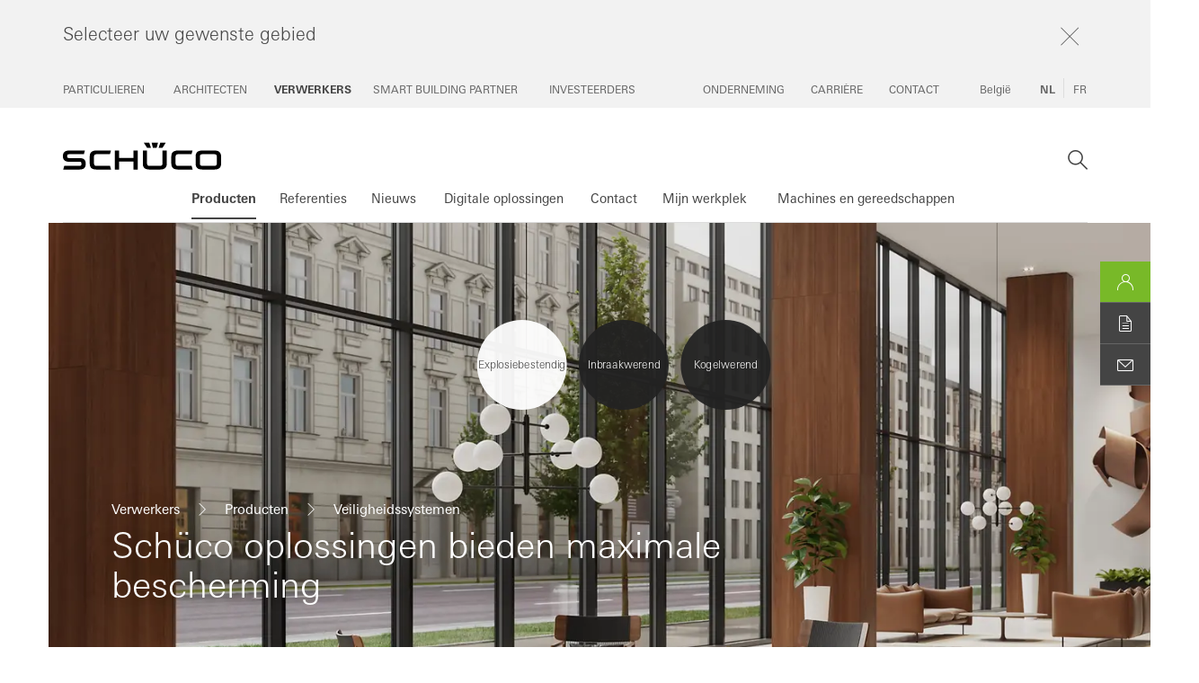

--- FILE ---
content_type: text/html;charset=UTF-8
request_url: https://www.schueco.com/be-nl/verwerkers/producten/veiligheidssystemen
body_size: 11250
content:

<!DOCTYPE html>
<html class="no-js" lang="nl-BE" dir="ltr"    >
<head >
<meta charset="UTF-8">
<meta http-equiv="X-UA-Compatible" content="IE=edge">
<meta http-equiv="Content-Type" content="text/html; charset=utf-8" />
<meta name="monitor" sitekey="be-nl" id="888790">
<title >Veiligheidssystemen </title>
<meta name="viewport" content="width=device-width, initial-scale=1">
<link rel="shortcut icon" href="/resource/blob/897072/c0bdcc12cf887d9ae544df74a94cb0dc/schueco-be-nl-favicon.ico" >
<link rel="canonical" href="https://www.schueco.com/be-nl/verwerkers/producten/veiligheidssystemen">
<meta property="og:type" content="website">
<meta property="og:title" content="Veiligheidssystemen"/>
<meta property="og:description" content=""/>
<meta property="og:url" content="https://www.schueco.com/be-nl/verwerkers/producten/veiligheidssystemen"/>
<meta name="twitter:card" content="summary_large_image">
<meta name="twitter:title" content="Veiligheidssystemen"/>
<meta name="twitter:description" content=""/>
<meta name="twitter:url" content="https://www.schueco.com/be-nl/verwerkers/producten/veiligheidssystemen"/>
<link rel="alternate" hreflang="fr-BE" href="https://www.schueco.com/be-fr/fabricants/produits/securite-systematisee" >
<link rel="alternate" hreflang="nl-BE" href="https://www.schueco.com/be-nl/verwerkers/producten/veiligheidssystemen" >
<script>document.documentElement.className = document.documentElement.className.replace(/no-js/g, 'js');</script>
<link rel="stylesheet" href="/resource/themes/schueco-cm9/css/vendors-4523930-2.css" ><link rel="stylesheet" href="/resource/themes/schueco-cm9/css/schueco-cm9-338-1223.css" >
<meta name="has-web-theme" content="false::[UNDEFINED]">
<script src="/resource/themes/schueco-cm9/js/chunkPathById-4523920-148.js" ></script><script src="/resource/themes/schueco-cm9/js/commons-4523922-1.js" ></script><script src="/resource/themes/schueco-cm9/js/vendors-4523926-15.js" ></script><script src="/resource/themes/schueco-cm9/js/head-328-1214.js" ></script>
</head><body id="top"
data-google-maps-api-key="AIzaSyCTNt4Hh8sT-ZSBgI7UdYA8gc5X3NI6VZY"
data-tracking-server-config="true"
data-tracking-tagcommander-config="true"
data-tracking-trustCommander-config="true"
data-google-maps-language="nl-BE"
data-domain="be-nl"
data-page-id="888790"
data-context-id="888790"
data-referrer-policy-feature-flag="true"
class="ci-theme ci-theme--light"
>
<noscript class="ci-no-javascript">
</noscript>
<div data-ci-module="tracking" data-tracking-module="tag-commander"
data-tracking-param-script="https://cdn.tagcommander.com/6062/tc_SchuecoNayoki_29.js"
data-tracking-param-cookie-script=""
data-tracking-param-page-id="888790"
data-tracking-param-page-name="Veiligheidssystemen"
data-tracking-param-lang="nl"
data-tracking-param-cat0="be-nl"
data-tracking-param-cat1="verwerkers"
data-tracking-param-cat2="producten"
data-tracking-param-cat3="veiligheidssystemen"
data-tracking-param-cat4="notSet"
data-tracking-param-cat5="notSet"
>
</div><div data-ci-module="tracking"
data-tracking-module="webtrekk"
data-tracking-param-link-tracking-type="standard"
data-tracking-param-link-tracking-attribute="data-wt-tracking-attr"
data-tracking-param-id="be-nl/verwerkers/producten/veiligheidssystemen/888790"
data-tracking-param-heatmap=""
data-tracking-param-pageLanguage="nl"
data-tracking-param-cg1="be-nl"
data-tracking-param-cg2="verwerkers"
data-tracking-param-cg3="producten"
data-tracking-param-cg4="veiligheidssystemen"
data-tracking-param-cg5="notSet"
data-tracking-param-cg6="notSet"
data-tracking-param-linkTrackingType="standard"
data-tracking-param-pageId="888790"
data-tracking-param-contentType="CMChannel"
data-tracking-param-isloggedin="false"
>
</div>
<div class="ci-page-wrapper">
<div class="ci-page-content ">
<header class="ci-navigation">
<div class="ci-topbar ci-topbar--collapsed ci-topbar--navigation1"
data-ci-module="pe03-navigation" data-navigation-type="navigation1" data-active-group="892436"
data-active-target-group="892436"
data-is-root-navigation="false">
<div class="ci-topbar__main-wrapper">
<div class="ci-topbar__main">
<div class="ci-topbar__main-expandarea">
<div class="ci-topbar__main-headline">Selecteer uw gewenste gebied</div>
<div class="ci-topbar__main-burger-headline">Selecteer een gebied</div>
<div class="ci-topbar__main-close"></div>
</div>
<div class="ci-topbar__main-items-container">
<nav class="ci-topbar__main-items-left">
<a href="/be-nl/particulieren" class="ci-topbar__main-item " data-topbar-sub="895204">
<span class="ci-topbar__main-item-text" data-title="Particulieren">Particulieren</span>
</a>
<a href="/be-nl/architecten" class="ci-topbar__main-item " data-topbar-sub="888548">
<span class="ci-topbar__main-item-text" data-title="Architecten">Architecten</span>
</a>
<a href="/be-nl/verwerkers" class="ci-topbar__main-item ci-topbar__main-item--active" data-topbar-sub="892436">
<span class="ci-topbar__main-item-text" data-title="Verwerkers">Verwerkers</span>
</a>
<a href="/be-nl/smart-building-partner" class="ci-topbar__main-item " data-topbar-sub="888766">
<span class="ci-topbar__main-item-text" data-title="Smart Building Partner">Smart Building Partner</span>
</a>
<a href="/be-nl/investeerders" class="ci-topbar__main-item " data-topbar-sub="896082">
<span class="ci-topbar__main-item-text" data-title="Investeerders">Investeerders</span>
</a>
</nav>
<nav class="ci-topbar__main-items-right">
<a href="/be-nl/onderneming" class="ci-topbar__main-item " data-topbar-sub="895878">
<span class="ci-topbar__main-item-text" data-title="Onderneming">Onderneming</span>
</a>
<a href="/be-nl/carriere" class="ci-topbar__main-item " data-topbar-sub="897062">
<span class="ci-topbar__main-item-text" data-title="Carrière">Carrière</span>
</a>
<a href="/be-nl/contact" class="ci-topbar__main-item " data-topbar-sub="895246">
<span class="ci-topbar__main-item-text" data-title="Contact">Contact</span>
</a>
</nav>
<!-- Länderswitch -->
<nav class="ci-topbar__main-country-picker">
<a href="?openLightbox=country-picker&showMessage=countryPicker" class="ci-topbar__main-country-picker-item ci-topbar__main-country-picker-item--active" rel="nofollow" >
<span class="ci-topbar__main-country-picker-item-text" data-title="België">
België
</span>
</a>
</nav>
<!-- ***** Sprachauswahl nur einschalten, wenn mehr als eine Sprache vorhanden ist *****-->
<nav class="ci-topbar__main-language-picker">
<a class="ci-topbar__main-language-picker-item ci-topbar__main-language-picker-item--active" href="/be-nl/verwerkers/producten/veiligheidssystemen">
<span class="ci-topbar__main-language-picker-item-text active" data-title="nl">nl</span>
</a>
<a class="ci-topbar__main-language-picker-item" href="/be-fr/fabricants/produits/securite-systematisee">
<span class="ci-topbar__main-language-picker-item-text" data-title="fr">fr</span>
</a>
</nav> </div>
</div>
</div>
<!--- feature config --->
<!--- logo config --->
<div class="ci-topbar__sub--default ci-topbar__sub" data-topbar-sub="892436">
<a href="/be-nl/verwerkers" class="ci-topbar__sub-logo">
<img alt="Schüco Logo" src="/resource/crblob/48/7c19bce88b4b0b8d3af968aceb1b39f9/schueco-logo-svg-data.svg" />
</a>
<a href="#" class="ci-topbar__sub-main-item">Verwerkers</a>
<div class="ci-topbar__sub-close"></div>
<nav class="ci-topbar__sub-items">
<a href="/be-nl/verwerkers/producten" class="ci-topbar__sub-item ci-topbar__sub-item--active" data-current-navigation="888848" data-has-subnavigation="true" data-topbar-flyout="888848">
<span class="ci-topbar__sub-item-text" data-title="Producten">Producten
</span>
</a>
<a href="/be-nl/verwerkers/referenties" class="ci-topbar__sub-item " data-current-navigation="" data-has-subnavigation="true" data-topbar-flyout="891108">
<span class="ci-topbar__sub-item-text" data-title="Referenties">Referenties
</span>
</a>
<a href="/be-nl/verwerkers/nieuws" class="ci-topbar__sub-item " data-current-navigation="" data-has-subnavigation="true" data-topbar-flyout="891082">
<span class="ci-topbar__sub-item-text" data-title="Nieuws">Nieuws
</span>
</a>
<a href="/be-nl/verwerkers/digitale-oplossingen" class="ci-topbar__sub-item " data-current-navigation="" data-has-subnavigation="true" data-topbar-flyout="891024">
<span class="ci-topbar__sub-item-text" data-title="Digitale oplossingen">Digitale oplossingen
</span>
</a>
<a href="/be-nl/verwerkers/contact" class="ci-topbar__sub-item " data-current-navigation="" data-has-subnavigation="true" data-topbar-flyout="891014">
<span class="ci-topbar__sub-item-text" data-title="Contact">Contact
</span>
</a>
<a href="/be-nl/verwerkers/mijn-werkplek" class="ci-topbar__sub-item " data-current-navigation="" data-has-subnavigation="true" data-topbar-flyout="890978">
<span class="ci-topbar__sub-item-text" data-title="Mijn werkplek">Mijn werkplek
</span>
</a>
<a href="/be-nl/verwerkers/machines-en-gereedschappen" class="ci-topbar__sub-item " data-current-navigation="" data-has-subnavigation="false" data-topbar-flyout="889682">
<span class="ci-topbar__sub-item-text" data-title="Machines en gereedschappen">Machines en gereedschappen
</span>
</a>
</nav>
<div class="ci-topbar__sub-buttons">
<div class="ci-topbar__sub-search">
<!-- search header, link: /service/search/be-nl/verwerkers/producten/veiligheidssystemen#targetGroup=fabricators --> </div>
<div class="ci-topbar__sub-burger-btn" data-navigation-id="888790" data-current-navigation="888848"></div>
</div>
</div>
<div data-ci-module="ajax-include"
data-ajax-include-replace="/blueprint/servlet/generic/navigation/892436?path=/be-nl/verwerkers/producten/veiligheidssystemen&flyoutNavigationEnable=false"></div>
</div> </header>
<div class="pe08-site-search-overlay pe08-site-search-hide"></div>
<div class="pe08-site-search-container" data-ci-module="pe08-site-search">
<div class="pe08-site-search-content-wrapper">
<span class="pe08-site-search-close"></span>
<div role="search.site.search" class="pe08-site-search-content">
<div class="pe08-site-search-content-title">Wat zoekt u?</div>
<form class="pe08-site-search-form" action="/service/search/be-nl/verwerkers/producten/veiligheidssystemen#targetGroup=fabricators" method="GET">
<input type="text" id="pe08-site-search-form-input" name="query" value="" placeholder="Uw zoekterm">
<button class="ci-button ci-button--with-caret" type="submit">Zoeken</button>
</form>
</div>
</div>
</div>
<div role="stage.placement" class="ci-stage " >
<div id="cm-placement-stage" class="cm-placement-stage" >
<div
id="4424100" class="ci-module--container ci-module-background--transparent ci-module--spacing-none" >
<div class="ci-module--wrapper ci-m01c-stage-media-fader ci-module--fullwidth"
data-ci-module="m01c-stage-media-fader">
<div
class="ci-m01c-stage-media-fader__background ci-m01c-stage-media-fader__background--active"
data-reference-id="4424100"
>
</div>
<div
class="ci-m01c-stage-media-fader__background "
data-reference-id="4424082"
>
<figure
class="ci-image-wrapper ci-image-wrapper--cover ci-image-wrapper--cover-centercenter ">
<picture class="ci-image-picture">
<source srcset="/resource/responsive-image/4424086/m201-stage/sm/2/vliesgevel-met-zeer-hoge-veiligheid.webp" media="(min-width: 480px) and (max-width: 767px)" type="image/webp">
<source srcset="/resource/responsive-image/4424086/m201-stage/md/2/vliesgevel-met-zeer-hoge-veiligheid.webp" media="(min-width: 768px) and (max-width: 927px)" type="image/webp">
<source srcset="/resource/responsive-image/4424086/m201-stage/lg/2/vliesgevel-met-zeer-hoge-veiligheid.webp" media="(min-width: 928px) and (max-width: 1279px)" type="image/webp">
<source srcset="/resource/responsive-image/4424086/m201-stage/xl/2/vliesgevel-met-zeer-hoge-veiligheid.webp" media="(min-width: 1280px) and (max-width: 1439px)" type="image/webp">
<source srcset="/resource/responsive-image/4424086/m201-stage/xxl/2/vliesgevel-met-zeer-hoge-veiligheid.webp" media="(min-width: 1440px)" type="image/webp">
<!-- IE images not displayed after first page load fix: src="/resource/responsive-image/4424086/m201-stage/xs/2/vliesgevel-met-zeer-hoge-veiligheid.jpg" -->
<source srcset="/resource/responsive-image/4424086/m201-stage/xs/2/vliesgevel-met-zeer-hoge-veiligheid.webp" type="image/webp">
<img src="/resource/responsive-image/4424086/m201-stage/xs/2/vliesgevel-met-zeer-hoge-veiligheid.jpg" class="ci-image-img" alt="Deur met zeer hoge veiligheid" title=""
data-stream="" loading="lazy" />
</picture>
</figure>
</div>
<div
class="ci-m01c-stage-media-fader__background "
data-reference-id="4424088"
>
<figure
class="ci-image-wrapper ci-image-wrapper--cover ci-image-wrapper--cover-centercenter ">
<picture class="ci-image-picture">
<source srcset="/resource/responsive-image/4424092/m201-stage/sm/2/deur-met-zeer-hoge-veiligheid.webp" media="(min-width: 480px) and (max-width: 767px)" type="image/webp">
<source srcset="/resource/responsive-image/4424092/m201-stage/md/2/deur-met-zeer-hoge-veiligheid.webp" media="(min-width: 768px) and (max-width: 927px)" type="image/webp">
<source srcset="/resource/responsive-image/4424092/m201-stage/lg/2/deur-met-zeer-hoge-veiligheid.webp" media="(min-width: 928px) and (max-width: 1279px)" type="image/webp">
<source srcset="/resource/responsive-image/4424092/m201-stage/xl/2/deur-met-zeer-hoge-veiligheid.webp" media="(min-width: 1280px) and (max-width: 1439px)" type="image/webp">
<source srcset="/resource/responsive-image/4424092/m201-stage/xxl/2/deur-met-zeer-hoge-veiligheid.webp" media="(min-width: 1440px)" type="image/webp">
<!-- IE images not displayed after first page load fix: src="/resource/responsive-image/4424092/m201-stage/xs/2/deur-met-zeer-hoge-veiligheid.jpg" -->
<source srcset="/resource/responsive-image/4424092/m201-stage/xs/2/deur-met-zeer-hoge-veiligheid.webp" type="image/webp">
<img src="/resource/responsive-image/4424092/m201-stage/xs/2/deur-met-zeer-hoge-veiligheid.jpg" class="ci-image-img" alt="Deur met zeer hoge veiligheid" title=""
data-stream="" loading="lazy" />
</picture>
</figure>
</div>
<div
class="ci-m01c-stage-media-fader__background "
data-reference-id="4424094"
>
<figure
class="ci-image-wrapper ci-image-wrapper--cover ci-image-wrapper--cover-centercenter ">
<picture class="ci-image-picture">
<source srcset="/resource/responsive-image/4424098/m201-stage/sm/2/raam-met-zeer-hoge-veiligheid.webp" media="(min-width: 480px) and (max-width: 767px)" type="image/webp">
<source srcset="/resource/responsive-image/4424098/m201-stage/md/2/raam-met-zeer-hoge-veiligheid.webp" media="(min-width: 768px) and (max-width: 927px)" type="image/webp">
<source srcset="/resource/responsive-image/4424098/m201-stage/lg/2/raam-met-zeer-hoge-veiligheid.webp" media="(min-width: 928px) and (max-width: 1279px)" type="image/webp">
<source srcset="/resource/responsive-image/4424098/m201-stage/xl/2/raam-met-zeer-hoge-veiligheid.webp" media="(min-width: 1280px) and (max-width: 1439px)" type="image/webp">
<source srcset="/resource/responsive-image/4424098/m201-stage/xxl/2/raam-met-zeer-hoge-veiligheid.webp" media="(min-width: 1440px)" type="image/webp">
<!-- IE images not displayed after first page load fix: src="/resource/responsive-image/4424098/m201-stage/xs/2/raam-met-zeer-hoge-veiligheid.jpg" -->
<source srcset="/resource/responsive-image/4424098/m201-stage/xs/2/raam-met-zeer-hoge-veiligheid.webp" type="image/webp">
<img src="/resource/responsive-image/4424098/m201-stage/xs/2/raam-met-zeer-hoge-veiligheid.jpg" class="ci-image-img" alt="Raam met zeer hoge veiligheid" title=""
data-stream="" loading="lazy" />
</picture>
</figure>
</div>
<div class="ci-m01c-stage-media-fader__icon-container">
<div class="ci-m01c-stage-media-fader__icon ws-slide-left " data-visible-trigger="visible" data-reference-id="4424082" data-is-active="true">
<div class="ci-m01c-stage-media-fader__icon-headline no-icon">
Explosiebestendig
</div>
</div>
<div class="ci-m01c-stage-media-fader__icon ws-appear " data-visible-trigger="visible" data-reference-id="4424088" data-is-active="false">
<div class="ci-m01c-stage-media-fader__icon-headline no-icon">
Inbraakwerend
</div>
</div>
<div class="ci-m01c-stage-media-fader__icon ws-slide-right " data-visible-trigger="visible" data-reference-id="4424094" data-is-active="false">
<div class="ci-m01c-stage-media-fader__icon-headline no-icon">
Kogelwerend
</div>
</div>
</div>
<div class="ci-m01c-stage-media-fader__details" data-reference-id="4424082">
<div class="ci-m01c-stage-media-fader__details-headline-container">
</div>
<div class="ci-m01c-stage-media-fader__details-text" data-ci-module="clamp" data-lines="4">
<p>Uiterst veilig, licht en stijlvol – Schüco veiligheidssystemen bieden effectieve bescherming tegen criminele en terroristische dreigingen en de gevolgen van bedrijfsongevallen.</p> </div>
</div>
<div class="ci-m01c-stage-media-fader__details" data-reference-id="4424088">
<div class="ci-m01c-stage-media-fader__details-text" data-ci-module="clamp" data-lines="4">
<p>We bieden een verscheidenheid aan geteste en gecertificeerde deuren, ramen en gevels, evenals andere beveiligingssystemen. Met inbraakwerende systeemoplossingen van Schüco kan een betrouwbare en uitgebreide beveiliging tot weerstandsklasse RC5 worden bereikt.</p> </div>
</div>
<div class="ci-m01c-stage-media-fader__details" data-reference-id="4424094">
<div class="ci-m01c-stage-media-fader__details-headline-container">
</div>
<div class="ci-m01c-stage-media-fader__details-text" data-ci-module="clamp" data-lines="4">
<p>Structurele stabiliteit en massa zijn nodig om een ​​betrouwbare bescherming tegen deze dreiging te garanderen. Onze systemen voldoen aan de eisen van kogelwerendheid tot klasse FB 7 volgens EN 1522 en EN 1523.</p> </div>
</div>
<div class="ci-m01c-stage-content__content">
<div class="ci-m01c-stage-content__breadcrumbs">
<div class="ci-pe07-breadcrumb" data-ci-module="pe07-breadcrumb">
<ul class="ci-pe07-breadcrumb__options">
<li class="ci-pe07-breadcrumb__item">
<a class="" href="/be-nl/verwerkers" >Verwerkers</a>
</li>
<li class="ci-pe07-breadcrumb__item">
<a class="" href="/be-nl/verwerkers/producten" >Producten</a>
</li>
<li class="ci-pe07-breadcrumb__item--active" >Veiligheidssystemen</li>
</ul>
<div class="ci-pe07-breadcrumb__content-left">
<div class="ci-pe07-breadcrumb__dropdown-wrapper">
<div class="ci-pe07-breadcrumb__selector"></div>
<span class="ci-pe07-breadcrumb__dropdown-dots">...</span>
</div>
<ul class="ci-pe07-breadcrumb__container">
<li class="ci-pe07-breadcrumb__item">
<a class="" href="/be-nl/verwerkers" >Verwerkers</a>
</li>
<li class="ci-pe07-breadcrumb__item">
<a class="" href="/be-nl/verwerkers/producten" >Producten</a>
</li>
<li class="ci-pe07-breadcrumb__item--active" >Veiligheidssystemen</li>
</ul>
</div>
</div> </div>
<div class="ci-module-headline ci-m01c-stage-content__headline" seoPlacementIndex="2" seoModuleIndex="4"><p>Schüco oplossingen bieden maximale bescherming</p></div>
</div>
</div>
</div></div> </div><main id="main-content" class="ci-main " >
<script type="application/json" data-ci-module="m32-anchor-navigation">{
"items": [
{
"id": "M204-Media-Slider-Overlay",
"title": "Referentieprojecten",
"anchorNavigationTitleLength": 20,
"href": "#anchor-4424104"
},
{
"id": "4425274",
"title": "Services",
"anchorNavigationTitleLength": 20,
"href": "#anchor-4425274"
},
{
"id": "3435352",
"title": "Producten",
"anchorNavigationTitleLength": 20,
"href": "#anchor-3435352"
}
]
}</script>
<script module asnyc src="/resource/themes/schueco-cm9/js/anchor-navigation-2887314-525.js"></script>
<div
id="4424136" class="ci-module--container ci-module-background--transparent" >
<div class="ci-module--wrapper ci-m10-page-intro"
data-ci-module="m10-page-intro">
<div class="ci-m10-page-intro-section ">
<!-- ***** teaserTitle ***** -->
<h1 class="ci-module-headline ci-m10-page-intro-heading ci-m10-page-intro-heading-primary" > Het optimaliseren van veiligheid is onze hoogste prioriteit
</h1>
<!-- ***** detailText ***** -->
<div class="ci-m10-page-intro-content" >
<p>Systemen van Schüco worden toegepast waar een bijzonder risicopotentieel bestaat voor mensen en objecten. Ze zijn daarom ontworpen voor maximale bescherming en betrouwbaarheid. Wij hebben het tot ons doel gemaakt om perfecte oplossingen te ontwikkelen op het hoogste niveau van veiligheid, functionaliteit en individualisering.</p><p><br/></p><p><br/></p> </div>
</div>
</div>
</div>
<div
id="4424126" class="ci-module--container ci-module-background--white" >
<div class="ci-module--wrapper ci-m29-texticon"
data-ci-module="m29-texticon">
<div class="ci-m29-texticon-container">
<div class="ci-m29-texticon-style-1-2">
<div class="ci-m29-texticon-teaser ci-m29-icon-teaser">
<div class="ci-m29-texticon-info">
<span
class="ci-m29-texticon-icon ci-m29-texticon-icon-background ci-icon-software-before"></span>
<div class="ci-m29-texticon-content">
<h4 >Optimaal beveiligd</h4>
<p >Om maximale veiligheid te kunnen garanderen, zijn theorie en ervaring alleen niet voldoende. Daarom zijn alle systemen gecertificeerd door geaccrediteerde testinstituten volgens de belangrijkste internationale normen.</p>
</div>
</div>
</div>
</div><div class="ci-m29-texticon-style-1-2">
<div class="ci-m29-texticon-teaser ci-m29-icon-teaser">
<div class="ci-m29-texticon-info">
<span
class="ci-m29-texticon-icon ci-m29-texticon-icon-background ci-icon-checked_slim-before"></span>
<div class="ci-m29-texticon-content">
<h4 >Goed advies</h4>
<p >Ervaren adviseurs van Schüco ondersteunen verwerkers bij het uitbreiden van hun vaardigheden en kennis van calculatie tot en met de productie van veiligheidsconstructies.</p>
</div>
</div>
</div>
</div><div class="ci-m29-texticon-style-1-2">
<div class="ci-m29-texticon-teaser ci-m29-icon-teaser">
<div class="ci-m29-texticon-info">
<span
class="ci-m29-texticon-icon ci-m29-texticon-icon-background ci-icon-fa-briefcase-before"></span>
<div class="ci-m29-texticon-content">
<h4 >Passende oplossingen</h4>
<p >Wij ontwikkelen producten die een hoge mate van veiligheid bieden voor mensen en gebouwen. Het betreft in alle gevallen technisch hoogwaardige oplossingen voor een breed scala aan gebouwen, toepassingen en veiligheidseisen.</p>
</div>
</div>
</div>
</div><div class="ci-m29-texticon-style-1-2">
<div class="ci-m29-texticon-teaser ci-m29-icon-teaser">
<div class="ci-m29-texticon-info">
<span
class="ci-m29-texticon-icon ci-m29-texticon-icon-background ci-icon-quality_slim-before"></span>
<div class="ci-m29-texticon-content">
<h4 >Perfect gecombineerd</h4>
<p >De systeemcompatibiliteit van Schüco creëert elegante en vloeiende overgangen tussen standaard systemen en geveldelen met een hoge veiligheidseis. Dit betekent dat veiligheidssystemen indien nodig kunnen worden geïntegreerd in standaard gevels en optisch niet van elkaar te onderscheiden zijn.</p>
</div>
</div>
</div>
</div> </div>
</div>
</div>
<div
id="M204-Media-Slider-Overlay" class="ci-module--container ci-module-background--light-gray" >
<div class="ci-module--wrapper ci-m204-media-slider"
data-ci-module="m204-media-slider">
<div class="ci-m204-media-slider-container">
<div class="ci-module-collection-heading ">
<h2 class="ci-module-collection-title " >
Optimale veiligheid met geweldige perspectieven
</h2>
<p class="ci-module-collection-description" >
Geniet overal van uitgebreide bescherming. Wij ontwikkelen esthetische veiligheidssystemen, die uitvoerig zijn getest en gecertificeerd voor de hoogste veiligheidseisen ten aanzien van inbraak, explosies en drukgolven. En het bijzondere eraan is de vrijwel onzichtbare integratie van de veiligheidscomponenten in de gevelsystemen. </p>
</div>
</div>
<div class="ci-m204-media-slider-items" data-visible-trigger
data-animate="true">
<div class="ci-m204-media-slider-item " data-image="first">
<a href="" >
<figure
class="ci-image-wrapper ci-image-wrapper--cover ci-image-wrapper--cover-centercenter ">
<picture class="ci-image-picture">
<source srcset="/resource/responsive-image/4424108/m204-media-slider/sm/2/referentie-1.webp" media="(min-width: 480px) and (max-width: 767px)" type="image/webp">
<source srcset="/resource/responsive-image/4424108/m204-media-slider/md/2/referentie-1.webp" media="(min-width: 768px) and (max-width: 927px)" type="image/webp">
<source srcset="/resource/responsive-image/4424108/m204-media-slider/lg/2/referentie-1.webp" media="(min-width: 928px) and (max-width: 1279px)" type="image/webp">
<source srcset="/resource/responsive-image/4424108/m204-media-slider/xl/2/referentie-1.webp" media="(min-width: 1280px) and (max-width: 1439px)" type="image/webp">
<source srcset="/resource/responsive-image/4424108/m204-media-slider/xxl/2/referentie-1.webp" media="(min-width: 1440px)" type="image/webp">
<!-- IE images not displayed after first page load fix: src="/resource/responsive-image/4424108/m204-media-slider/xs/2/referentie-1.jpg" -->
<source srcset="/resource/responsive-image/4424108/m204-media-slider/xs/2/referentie-1.webp" type="image/webp">
<img src="/resource/responsive-image/4424108/m204-media-slider/xs/2/referentie-1.jpg" class="ci-image-img" alt="" title=""
data-stream="" loading="lazy" />
</picture>
</figure>
<div class="ci-m204-media-slider-item-teaser ">
<p>Britse ambassade</p> <div class="ci-204-media-slider-item-teaser-text">
<p>Warschau, Polen</p> </div>
</div> </a>
</div>
<div class="ci-m204-media-slider-item " data-image="next">
<a href="" >
<figure
class="ci-image-wrapper ci-image-wrapper--cover ci-image-wrapper--cover-centercenter ">
<picture class="ci-image-picture">
<source srcset="/resource/responsive-image/4424112/m204-media-slider/sm/2/referentie-2.webp" media="(min-width: 480px) and (max-width: 767px)" type="image/webp">
<source srcset="/resource/responsive-image/4424112/m204-media-slider/md/2/referentie-2.webp" media="(min-width: 768px) and (max-width: 927px)" type="image/webp">
<source srcset="/resource/responsive-image/4424112/m204-media-slider/lg/2/referentie-2.webp" media="(min-width: 928px) and (max-width: 1279px)" type="image/webp">
<source srcset="/resource/responsive-image/4424112/m204-media-slider/xl/2/referentie-2.webp" media="(min-width: 1280px) and (max-width: 1439px)" type="image/webp">
<source srcset="/resource/responsive-image/4424112/m204-media-slider/xxl/2/referentie-2.webp" media="(min-width: 1440px)" type="image/webp">
<!-- IE images not displayed after first page load fix: src="/resource/responsive-image/4424112/m204-media-slider/xs/2/referentie-2.jpg" -->
<source srcset="/resource/responsive-image/4424112/m204-media-slider/xs/2/referentie-2.webp" type="image/webp">
<img src="/resource/responsive-image/4424112/m204-media-slider/xs/2/referentie-2.jpg" class="ci-image-img" alt="" title=""
data-stream="" loading="lazy" />
</picture>
</figure>
<div class="ci-m204-media-slider-item-teaser ">
<p>Duitse ambassade</p> <div class="ci-204-media-slider-item-teaser-text">
<p>Parijs, Frankrijk</p> </div>
</div> </a>
</div>
<div class="ci-m204-media-slider-item " data-image="next">
<a href="" >
<figure
class="ci-image-wrapper ci-image-wrapper--cover ci-image-wrapper--cover-centercenter ">
<picture class="ci-image-picture">
<source srcset="/resource/responsive-image/4424116/m204-media-slider/sm/2/referentie-3.webp" media="(min-width: 480px) and (max-width: 767px)" type="image/webp">
<source srcset="/resource/responsive-image/4424116/m204-media-slider/md/2/referentie-3.webp" media="(min-width: 768px) and (max-width: 927px)" type="image/webp">
<source srcset="/resource/responsive-image/4424116/m204-media-slider/lg/2/referentie-3.webp" media="(min-width: 928px) and (max-width: 1279px)" type="image/webp">
<source srcset="/resource/responsive-image/4424116/m204-media-slider/xl/2/referentie-3.webp" media="(min-width: 1280px) and (max-width: 1439px)" type="image/webp">
<source srcset="/resource/responsive-image/4424116/m204-media-slider/xxl/2/referentie-3.webp" media="(min-width: 1440px)" type="image/webp">
<!-- IE images not displayed after first page load fix: src="/resource/responsive-image/4424116/m204-media-slider/xs/2/referentie-3.jpg" -->
<source srcset="/resource/responsive-image/4424116/m204-media-slider/xs/2/referentie-3.webp" type="image/webp">
<img src="/resource/responsive-image/4424116/m204-media-slider/xs/2/referentie-3.jpg" class="ci-image-img" alt="" title=""
data-stream="" loading="lazy" />
</picture>
</figure>
<div class="ci-m204-media-slider-item-teaser ">
<p>Joods Museum</p> <div class="ci-204-media-slider-item-teaser-text">
<p>Frankfurt, Duitsland</p> </div>
</div> </a>
</div>
<div class="ci-m204-media-slider-item " data-image="next">
<a href="" >
<figure
class="ci-image-wrapper ci-image-wrapper--cover ci-image-wrapper--cover-centercenter ">
<picture class="ci-image-picture">
<source srcset="/resource/responsive-image/4424120/m204-media-slider/sm/2/referentie-4.webp" media="(min-width: 480px) and (max-width: 767px)" type="image/webp">
<source srcset="/resource/responsive-image/4424120/m204-media-slider/md/2/referentie-4.webp" media="(min-width: 768px) and (max-width: 927px)" type="image/webp">
<source srcset="/resource/responsive-image/4424120/m204-media-slider/lg/2/referentie-4.webp" media="(min-width: 928px) and (max-width: 1279px)" type="image/webp">
<source srcset="/resource/responsive-image/4424120/m204-media-slider/xl/2/referentie-4.webp" media="(min-width: 1280px) and (max-width: 1439px)" type="image/webp">
<source srcset="/resource/responsive-image/4424120/m204-media-slider/xxl/2/referentie-4.webp" media="(min-width: 1440px)" type="image/webp">
<!-- IE images not displayed after first page load fix: src="/resource/responsive-image/4424120/m204-media-slider/xs/2/referentie-4.jpg" -->
<source srcset="/resource/responsive-image/4424120/m204-media-slider/xs/2/referentie-4.webp" type="image/webp">
<img src="/resource/responsive-image/4424120/m204-media-slider/xs/2/referentie-4.jpg" class="ci-image-img" alt="" title=""
data-stream="" loading="lazy" />
</picture>
</figure>
<div class="ci-m204-media-slider-item-teaser ">
<p>Duitse ambassade</p><p> </p> <div class="ci-204-media-slider-item-teaser-text">
<p>Parijs, Frankrijk</p> </div>
</div> </a>
</div>
<div class="ci-m204-media-slider-item " data-image="previous">
<a href="" >
<figure
class="ci-image-wrapper ci-image-wrapper--cover ci-image-wrapper--cover-centercenter ">
<picture class="ci-image-picture">
<source srcset="/resource/responsive-image/4424124/m204-media-slider/sm/2/referentie-5.webp" media="(min-width: 480px) and (max-width: 767px)" type="image/webp">
<source srcset="/resource/responsive-image/4424124/m204-media-slider/md/2/referentie-5.webp" media="(min-width: 768px) and (max-width: 927px)" type="image/webp">
<source srcset="/resource/responsive-image/4424124/m204-media-slider/lg/2/referentie-5.webp" media="(min-width: 928px) and (max-width: 1279px)" type="image/webp">
<source srcset="/resource/responsive-image/4424124/m204-media-slider/xl/2/referentie-5.webp" media="(min-width: 1280px) and (max-width: 1439px)" type="image/webp">
<source srcset="/resource/responsive-image/4424124/m204-media-slider/xxl/2/referentie-5.webp" media="(min-width: 1440px)" type="image/webp">
<!-- IE images not displayed after first page load fix: src="/resource/responsive-image/4424124/m204-media-slider/xs/2/referentie-5.jpg" -->
<source srcset="/resource/responsive-image/4424124/m204-media-slider/xs/2/referentie-5.webp" type="image/webp">
<img src="/resource/responsive-image/4424124/m204-media-slider/xs/2/referentie-5.jpg" class="ci-image-img" alt="" title=""
data-stream="" loading="lazy" />
</picture>
</figure>
<div class="ci-m204-media-slider-item-teaser ">
<p>IE Lichtigfeld School</p> <div class="ci-204-media-slider-item-teaser-text">
<p>Frankfurt, Duitsland</p> </div>
</div> </a>
</div>
</div>
</div>
</div>
<div
id="4425274" class="ci-module--container ci-module-background--light-gray" >
<div class="ci-module--wrapper ci-m12l-teaser-topics"
data-ci-module="m12l-teaser-topics">
<div data-ci-module="m12l-teaser-topics" class="ci-m12l-teaser-topics-collection" >
<div class="ci-module-collection-heading ">
<h2 class="ci-module-collection-title " >
Ondersteuning &amp; Services
</h2>
</div>
<div class="ci-m12l-teaser-topics-wrapper ci-m12l-teaser-topics-wrapper--variant-5">
<a class="ci-m12l-teaser-topic ci-m12l-teaser-topic--link-type-internal"
href="/be-nl/verwerkers/mijn-werkplek/technische-documentatie"
target="_self"
data-title="Technische documentatie"
data-content-id="889810"
data-trackable="true"
data-link-handler="default"
data-target-content-id="889810"
data-content-type="CMChannel" >
<div class="ci-m12l-teaser-topic__content">
<div class="ci-m12l-teaser-topic__icon ci-icon-doc"></div>
<p class="ci-m12l-teaser-topic__title" data-ci-module="clamp" data-lines="1">
Technische documentatie
</p>
<div class="ci-m12l-teaser-topic__link-icon"></div>
</div>
</a><a class="ci-m12l-teaser-topic ci-m12l-teaser-topic--link-type-internal"
href="/be-nl/verwerkers/mijn-werkplek/logiciels"
target="_self"
data-title="Software"
data-content-id="889818"
data-trackable="true"
data-link-handler="default"
data-target-content-id="889818"
data-content-type="CMChannel" >
<div class="ci-m12l-teaser-topic__content">
<div class="ci-m12l-teaser-topic__icon ci-icon-software"></div>
<p class="ci-m12l-teaser-topic__title" data-ci-module="clamp" data-lines="1">
Software
</p>
<div class="ci-m12l-teaser-topic__link-icon"></div>
</div>
</a><a class="ci-m12l-teaser-topic ci-m12l-teaser-topic--link-type-external"
href="https://schueco.ventari.de/microsite/index.cfm?sp_id=1&amp;l=1817"
target="_blank"
data-title="Producttraining"
data-content-id="4425328"
data-trackable="true"
data-link-handler="default"
data-target-content-id="4425328"
data-content-type="CMExternalLink" >
<div class="ci-m12l-teaser-topic__content">
<div class="ci-m12l-teaser-topic__icon ci-icon-fabrication_ganzheitlicheberatung"></div>
<p class="ci-m12l-teaser-topic__title" data-ci-module="clamp" data-lines="1">
Producttraining
</p>
<div class="ci-m12l-teaser-topic__link-icon"></div>
</div>
</a><a class="ci-m12l-teaser-topic ci-m12l-teaser-topic--link-type-internal"
href="/be-nl/verwerkers/mijn-werkplek/schueco-connect"
target="_self"
data-title="Schüco Connect"
data-content-id="890662"
data-trackable="true"
data-link-handler="default"
data-target-content-id="890662"
data-content-type="CMChannel" >
<div class="ci-m12l-teaser-topic__content">
<div class="ci-m12l-teaser-topic__icon ci-icon-shopping-cart_slim"></div>
<p class="ci-m12l-teaser-topic__title" data-ci-module="clamp" data-lines="1">
Schüco Connect
</p>
<div class="ci-m12l-teaser-topic__link-icon"></div>
</div>
</a><a class="ci-m12l-teaser-topic ci-m12l-teaser-topic--link-type-external"
href="https://docucenter.schueco.com/web/main/SinglePageApp.php?_=DCW_2020_06.2&amp;fwd=true#756564"
target="_blank"
data-title="Bestel- en productiecatalogi"
data-content-id="4425276"
data-trackable="true"
data-link-handler="default"
data-target-content-id="4425276"
data-content-type="CMExternalLink" >
<div class="ci-m12l-teaser-topic__content">
<div class="ci-m12l-teaser-topic__icon ci-icon-digital_sichereplanung"></div>
<p class="ci-m12l-teaser-topic__title" data-ci-module="clamp" data-lines="1">
Bestel- en productiecatalogi
</p>
<div class="ci-m12l-teaser-topic__link-icon"></div>
</div>
</a> </div>
</div>
</div>
</div>
<div class="ci-feature-products-wrapper ci-feature-products-finder-wrapper"
id="3435352">
<div class="ci-feature-products-container" data-filter-list-path="/blueprint/servlet/generic/productFinder/selectorsJson/3435352/888790?domain=be-nl" data-product-list-path="/blueprint/servlet/generic/productFinder/listjson/3435352/888790?domain=be-nl" data-page-size="20" data-is-logged-in="false" data-ci-module="app-product-compare" data-disable-sticky-finder="false" data-bookmark-path="/blueprint/servlet/generic/user/bookmarks/888790/{contextId}?domain=be-nl" data-bookmark-toggle-path="/blueprint/servlet/generic/user/bookmarks/toggle/888790/{contextId}?domain=be-nl" data-enable-compare="false" data-enable-finder="true" data-navigation-id="888790" data-compare-path="/blueprint/servlet/generic/productFinder/comparejson/" data-domain="be-nl">
<script type="application/json" data-i18n="3435352">{
"finder.product.link": "Productdetails",
"finder.compare": "Vergelijk",
"finder.compare.add.product": "Vergelijk",
"finder.compare.remove.product": "Verwijderen uit vergelijking",
"finder.compare.add.product.long.version": "Vergelijk",
"finder.compare.remove.product.long.version": "Verwijderen uit vergelijking",
"finder.bookmark.default": "Product bladwijzer",
"finder.bookmark.active": "Bladwijzer gemaakt",
"finder.awards.headline": "Prijswinnaar",
"finder.quicklinks.headline": "Snelle toegang",
"pager.products": "Producten",
"pager.of": "van",
"filter.title": "Productfilter",
"filter.products": "Producten",
"filter.products.notFound": "Er konden geen producten worden gevonden",
"filter.product": "Product",
"filter.show": "Toon productfilter",
"filter.remove": "Verberg productfilter",
"filter.readmore": "Productoverzicht",
"filter.reset": "Filter terugzetten",
"filter.submit": "Filter toepassen",
"compare.back": "Terug naar het vergelijkingsoverzicht",
"compare.close": "Sluiten",
"compare.headline": "Productvergelijking",
"compare.text": "Lorem ipsum dolor sit amet, consetetur sadipscing elitr, sed diam nonumy eirmod tempor invidunt ut labore et dolore magna aliquyam erat, sed diam voluptua. At vero eos et accusam et justo.",
"compare.hideSameValues": "Verberg gelijke waarden",
"confirm.reset.dialog": "Wilt u echt alle vergelijkingen verwijderen?",
"reset.comparison": "Vergelijking terugzetten",
"compare.share.email.subject": "Productvergelijking",
"download": "download",
"share": "Vergelijking delen",
"slider.range.cannot.specified": "slider.range.cannot.specified",
"compare.redirect.text": "U wordt doorgestuurd naar de volgende pagina:"
}</script>
<script module asnyc src="/resource/themes/schueco-cm9/js/products-2773506-552.js"></script>
</div>
</div></main>
<!-- Wenn weitere Features, die nicht direkt den Main-Bereich betreffen hinzukommen, bitte in eine eigene ftl-Datei auslagern m ..2 --><footer
class="ci-footer" >
<div class="ci-content-wrapper">
<nav class="ci-footer-lists">
<div class="ci-footer-content-col-4">
<div class="ci-linklist" >
<h3 class="ci-mobile-hidden"><a href="/be-nl/verwerkers/producten" class="ci-linklist-title">Producten voor verwerkers</a></h3>
<h3 class="ci-linklist-title ci-desktop-hidden" data-ci-module="pe02-footer">Producten voor verwerkers</h3>
<ul class="ci-mobile-collapse">
<li class="ci-desktop-hidden"><a href="/be-nl/verwerkers/producten" class="ci-linklist-item">Producten voor verwerkers</a></li>
<li><a href="/be-nl/verwerkers/producten" class="ci-linklist-item">Producten</a></li>
<li><a href="/be-nl/verwerkers/producten/ramen" class="ci-linklist-item">Ramen en beslagen</a></li>
<li><a href="/be-nl/verwerkers/producten/deuren" class="ci-linklist-item">Deuren</a></li>
<li><a href="/be-nl/verwerkers/producten/schuifdeuren" class="ci-linklist-item">Schuifdeuren</a></li>
<li><a href="/be-nl/verwerkers/producten/gevels" class="ci-linklist-item">Gevels</a></li>
<li><a href="/be-nl/verwerkers/producten/zonweringssystemen" class="ci-linklist-item">Zonweringssystemen</a></li>
<li><a href="/be-nl/verwerkers/producten/veiligheidssystemen" class="ci-linklist-item">Veiligheidssystemen</a></li>
<li><a href="/be-nl/verwerkers/producten/ventilatiesystemen" class="ci-linklist-item">Ventilatiesystemen</a></li>
<li><a href="/be-nl/verwerkers/producten/smart-building-systemen" class="ci-linklist-item">Smart building systemen</a></li>
<li><a href="/be-nl/verwerkers/producten/oppervlakte-behandeling" class="ci-linklist-item">Oppervlakte behandeling</a></li>
</ul>
</div> </div>
<div class="ci-footer-content-col-4">
<div class="cm-container">
<div class="ci-linklist" >
<h3 class="ci-linklist-title" data-ci-module="pe02-footer">Inspiratie</h3>
<ul class="ci-mobile-collapse">
<li>
<a href="/be-nl/verwerkers/referenties" class="ci-linklist-item">
Referenties
</a>
</li>
<li>
<a href="/be-nl/verwerkers/nieuws" class="ci-linklist-item">
Nieuws
</a>
</li>
</ul>
</div><div class="ci-linklist" >
<h3><a href="/be-nl/verwerkers/contact" class="ci-linklist-title">Contact</a></h3>
<ul class="ci-mobile-collapse">
<li class="ci-desktop-hidden"><a href="/be-nl/verwerkers/contact" class="ci-linklist-item">Contact</a></li>
</ul>
</div></div> </div>
<div class="ci-footer-content-col-4">
<div class="cm-container">
<div class="ci-linklist" >
<h3 class="ci-linklist-title" data-ci-module="pe02-footer">Mijn werkplek</h3>
<ul class="ci-mobile-collapse">
<li>
<a href="/be-nl/verwerkers/mijn-werkplek" class="ci-linklist-item">
Mijn werkplek
</a>
</li>
<li>
<a href="/be-nl/verwerkers/mijn-werkplek?forceLogin=true" class="ci-linklist-item">
Login
</a>
</li>
<li>
<a href="/be-nl/verwerkers/producten/veiligheidssystemen?overlay=3690950" class="ci-linklist-item">
Registratie
</a>
</li>
<li>
<a href="/be-nl/verwerkers/mijn-werkplek/nieuws" class="ci-linklist-item">
Nieuws
</a>
</li>
<li>
<a href="/be-nl/verwerkers/mijn-werkplek/technische-documentatie" class="ci-linklist-item">
Technische documentatie
</a>
</li>
<li>
<a href="/blueprint/servlet/generic/ssoRedirect/be-nl/4015804" class="ci-linklist-item">
Technische veiligheidsinformatiebladen
</a>
</li>
<li>
<a href="/be-nl/verwerkers/mijn-werkplek/logiciels" class="ci-linklist-item">
Software
</a>
</li>
<li>
<a href="/be-nl/verwerkers/mijn-werkplek/reclame-met-het-merk-schueco" class="ci-linklist-item">
Reclame met het merk Schüco
</a>
</li>
<li>
<a href="/be-nl/verwerkers/mijn-werkplek/apps" class="ci-linklist-item">
Apps
</a>
</li>
</ul>
</div></div> </div>
<div class="ci-footer-content-col-4">
<div class="ci-linklist" >
<h3 class="ci-linklist-title" data-ci-module="pe02-footer">Meer informatie</h3>
<ul class="ci-mobile-collapse">
<li>
<a href="/be-nl/particulieren" class="ci-linklist-item">
Particulieren
</a>
</li>
<li>
<a href="/be-nl/architecten" class="ci-linklist-item">
Architecten
</a>
</li>
<li>
<a href="/be-nl/smart-building-partner" class="ci-linklist-item">
Smart Building Partner
</a>
</li>
<li>
<a href="/be-nl/investeerders" class="ci-linklist-item">
Investeerders
</a>
</li>
<li>
<a href="/be-nl/onderneming" class="ci-linklist-item">
Onderneming
</a>
</li>
<li>
<a href="/be-nl/carriere" class="ci-linklist-item">
Carrière
</a>
</li>
</ul>
</div> <nav class="ci-footer-socialmedia">
<span class="ci-socialmedia-title">Social Media</span>
<ul class="ci-footer-socialmedia-list">
<li>
<a href="https://www.linkedin.com/company/sch%C3%BCco-belgium-nv-sa" class="ci-icon-linkedin" title="linkedin"
target="_blank"></a>
</li>
<li>
<a href="https://www.instagram.com/schuco_marketing/" class="ci-icon-instagram" title="instagram"
target="_blank"></a>
</li>
<li>
<a href="https://www.pinterest.com/marketing_belgium/" class="ci-icon-pinterest" title="pinterest"
target="_blank"></a>
</li>
<li>
<a href="https://www.facebook.com/SchuecoBe/" class="ci-icon-facebook" title="facebook"
target="_blank"></a>
</li>
<li>
<a href="https://www.youtube.com/channel/UCHnFz_NFlqaN_4bWQlVeXpQ" class="ci-icon-youtube" title="youtube"
target="_blank"></a>
</li>
</ul>
<ul class="ci-footer-partnerlogo-list">
<li>
<a href="https://www.hoog.design/en/" class="ci-footer-partnerlogo" title="HOOG.design">
<picture class="">
<img src="/resource/blob/4385294/ecb2f7a63741d315ad23f02caf24a169/hoog-design-partner-data.webp" alt="HOOG.design" class="" loading="lazy" />
</picture>
</a>
</li>
</ul>
</nav>
</div>
</nav>
</div>
<div class="ci-footer-bottom">
<div class="ci-footer-copyright-elem ">
<p>© 2025 Schüco Belgium NV/SA</p> </div>
<nav class="ci-footer-metanav">
<a href="/be-nl/contact" class="ci-footer-metanav-link">Contact</a>
<a href="/be-nl/algemene-informatie/colofon" class="ci-footer-metanav-link">Colofon</a>
<a href="/be-nl/algemene-informatie/data-protection" class="ci-footer-metanav-link">Data protection</a>
<a href="/be-nl/algemene-informatie/algemene-voorwaarden" class="ci-footer-metanav-link">Algemene voorwaarden</a>
</nav>
</div> </footer><div class="ci-sticky-sidebar ci-sticky-sidebar--teaser-closed" data-ci-module="pe05-sticky-sidebar">
<a class="ci-sticky-sidebar__item ci-sticky-sidebar__item--login"
href="#" data-sticky-sidebar-trigger="login" data-navigation-type="sidebar" data-navigation-index="0" data-navigation-id="874698">
<div class="ci-sticky-sidebar__item-icon ci-icon-profile-login-before"></div>
<div class="ci-sticky-sidebar__item-title">Login</div>
</a><a class="ci-sticky-sidebar__item" href="/be-nl/verwerkers/mijn-werkplek" target="" rel=""
data-navigation-type="sidebar"
data-navigation-index="1"
data-navigation-id="890978"
data-navigation-title="Mijn werkplek"
>
<div class="ci-sticky-sidebar__item-icon ci-icon-document-before">
</div>
<div class="ci-sticky-sidebar__item-title">Mijn werkplek</div>
</a><a class="ci-sticky-sidebar__item" href="/be-nl/verwerkers/contact" target="" rel=""
data-navigation-type="sidebar"
data-navigation-index="2"
data-navigation-id="891014"
data-navigation-title="Contact"
>
<div class="ci-sticky-sidebar__item-icon ci-icon-mail-before">
</div>
<div class="ci-sticky-sidebar__item-title">Contact</div>
</a>
</div>
<div class="ci-login-box" data-ci-module="m02-login-box">
<div class="ci-login-box__top">
<div class="ci-login-box__title-wrapper">
<div class="ci-login-box__title">
Mijn Werkplek </div>
<div class="ci-login-box__close">
</div>
</div>
<div class="ci-login-box__login-form">
<div class="ci-login-box__login-button-wrapper">
<button class="ci-login-box__login-button" onclick="location.href='https://www.schueco.com/blueprint/oauth2/authorization/schueco-coremedia?siteKey=be-nl&amp;targetGroup=KU&amp;locale=nl_BE&amp;originUrl=https://www.schueco.com/be-nl/verwerkers/producten/veiligheidssystemen'" aria-label="Aanmelden">Aanmelden</button>
</div>
</div>
</div>
<div class="ci-login-box__bottom">
<div class="ci-login-box__register-now-title" >Heeft u nog geen account?</div>
<div class="ci-login-box__register-now-features" >
<p>Veel voordelen als geregistreerde gebruiker:</p><ul><li>Werkmateriaal (bijv. Aanbestedingsspecificaties, CAD-gegevens, catalogi)</li><li>Software en tools</li><li>Let op inhoud</li><li>Direct contact met Schüco</li></ul> </div>
<!--- ******** LINK 3 *************** --->
<div class="ci-login-box__register-button-wrapper">
<a class="ci-login-box__register-button" href="/be-nl/verwerkers/producten/veiligheidssystemen?overlay=3690950">Eerste registratie</a>
</div>
</div>
</div><div class="ci-lightbox">
<div class="ci-lightbox-overlay " data-ci-module="m20-lightbox">
<div class="ci-lightbox-wrapper">
<div class="ci-lightbox-content">
<a href="#" class="ci-lightbox-close" data-role="lightbox-close"></a>
<div class="ci-lightbox-content__response"></div>
</div>
</div>
</div>
<a class="lightbox-chooser" href="#" rel="nofollow" style="display:none;" data-page-id="888790">showMessage</a>
</div>
</div> </div>
<button class="ci-scroll-to-top" hidden>
</button>
<div class="ci-overlay" data-ci-module="overlay" data-template>
<div class="ci-overlay--spinner"></div>
<div class="ci-overlay--wrapper">
<header class="ci-overlay--header">
<img class="ci-overlay--logo" alt="Schüco" src="/resource/crblob/48/7c19bce88b4b0b8d3af968aceb1b39f9/schueco-logo-svg-data.svg">
<button class="ci-overlay--close">
<span class="ci-close--text">Sluiten</span>
<span class="ci-close--icon"></span>
</button>
</header>
<div class="ci-overlay--content">
</div>
</div>
</div>
<script src="/resource/themes/schueco-cm9/js/jquery.min-4523924-1.js" defer="true" ></script><script src="/resource/themes/schueco-cm9/js/schueco-cm9-332-1233.js" defer="true" ></script>
<script module asnyc src="/resource/themes/schueco-cm9/js/sticky-manager-2900814-512.js"></script></body></html>


--- FILE ---
content_type: text/javascript;charset=UTF-8
request_url: https://www.schueco.com/resource/themes/schueco-cm9/js/anchor-navigation-2887314-525.js
body_size: 67524
content:
!function(e){function t(t){for(var r,l,i=t[0],u=t[1],c=t[2],f=0,d=[];f<i.length;f++)l=i[f],Object.prototype.hasOwnProperty.call(a,l)&&a[l]&&d.push(a[l][0]),a[l]=0;for(r in u)Object.prototype.hasOwnProperty.call(u,r)&&(e[r]=u[r]);for(s&&s(t);d.length;)d.shift()();return o.push.apply(o,c||[]),n()}function n(){for(var e,t=0;t<o.length;t++){for(var n=o[t],r=!0,i=1;i<n.length;i++){var u=n[i];0!==a[u]&&(r=!1)}r&&(o.splice(t--,1),e=l(l.s=n[0]))}return e}var r={},a={8:0},o=[];function l(t){if(r[t])return r[t].exports;var n=r[t]={i:t,l:!1,exports:{}};return e[t].call(n.exports,n,n.exports,l),n.l=!0,n.exports}l.m=e,l.c=r,l.d=function(e,t,n){l.o(e,t)||Object.defineProperty(e,t,{enumerable:!0,get:n})},l.r=function(e){"undefined"!=typeof Symbol&&Symbol.toStringTag&&Object.defineProperty(e,Symbol.toStringTag,{value:"Module"}),Object.defineProperty(e,"__esModule",{value:!0})},l.t=function(e,t){if(1&t&&(e=l(e)),8&t)return e;if(4&t&&"object"==typeof e&&e&&e.__esModule)return e;var n=Object.create(null);if(l.r(n),Object.defineProperty(n,"default",{enumerable:!0,value:e}),2&t&&"string"!=typeof e)for(var r in e)l.d(n,r,function(t){return e[t]}.bind(null,r));return n},l.n=function(e){var t=e&&e.__esModule?function(){return e.default}:function(){return e};return l.d(t,"a",t),t},l.o=function(e,t){return Object.prototype.hasOwnProperty.call(e,t)},l.p="";var i=window.wpSchuecoJsonp=window.wpSchuecoJsonp||[],u=i.push.bind(i);i.push=t,i=i.slice();for(var c=0;c<i.length;c++)t(i[c]);var s=u;o.push([648,0]),n()}({18:function(e,t,n){"use strict";n.d(t,"a",(function(){return r}));var r=function(e){var t,n=arguments.length>1&&void 0!==arguments[1]?arguments[1]:200,r=arguments.length>2&&void 0!==arguments[2]&&arguments[2];return function(){var a=this,o=arguments;function l(){r||e.apply(a,o),t=null}t?clearTimeout(t):r&&e.apply(a,o),t=setTimeout(l,n)}}},19:function(e,t,n){"use strict";n.d(t,"a",(function(){return l})),n.d(t,"c",(function(){return i})),n.d(t,"d",(function(){return u})),n.d(t,"b",(function(){return c}));var r=n(0),a=n.n(r);function o(e){return(o="function"==typeof Symbol&&"symbol"==typeof Symbol.iterator?function(e){return typeof e}:function(e){return e&&"function"==typeof Symbol&&e.constructor===Symbol&&e!==Symbol.prototype?"symbol":typeof e})(e)}var l="coremedia.blueprint.basic.layoutChanged";function i(e,t){return e instanceof a.a&&o(t)===o("string")?e.filter(t).add(e.find(t)):a()()}function u(e,t){return e instanceof a.a?o(t)===o("string")&&/^\s*[>|+~]/.test(t)?e.find(t):e.constructor(t):a()()}function c(e){var t={headers:{"X-Requested-With":"XMLHttpRequest"},xhrFields:{withCredentials:!0},global:!1,url:void 0};if(e=a.a.extend({},t,e),/MSIE (9.\d+);/.test(navigator.userAgent)&&void 0!==e.url){e.url=e.url.replace(/\/\/([^/]+)\/(.+)/,"//"+window.location.host+"/$2");var n=new RegExp("^([a-z]+://|//)");void 0===e.headers.Origin&&n.test(e.url)&&(e.headers.Origin=window.location.protocol+"//"+window.location.hostname+(window.location.port?":"+window.location.port:""))}return a.a.ajax(e)}},3:function(e,t,n){"use strict";function r(e){return function(e){if(Array.isArray(e))return a(e)}(e)||function(e){if("undefined"!=typeof Symbol&&null!=e[Symbol.iterator]||null!=e["@@iterator"])return Array.from(e)}(e)||function(e,t){if(!e)return;if("string"==typeof e)return a(e,t);var n=Object.prototype.toString.call(e).slice(8,-1);"Object"===n&&e.constructor&&(n=e.constructor.name);if("Map"===n||"Set"===n)return Array.from(e);if("Arguments"===n||/^(?:Ui|I)nt(?:8|16|32)(?:Clamped)?Array$/.test(n))return a(e,t)}(e)||function(){throw new TypeError("Invalid attempt to spread non-iterable instance.\nIn order to be iterable, non-array objects must have a [Symbol.iterator]() method.")}()}function a(e,t){(null==t||t>e.length)&&(t=e.length);for(var n=0,r=new Array(t);n<t;n++)r[n]=e[n];return r}n.d(t,"a",(function(){return o})),n.d(t,"f",(function(){return u})),n.d(t,"e",(function(){return c})),n.d(t,"i",(function(){return s})),n.d(t,"b",(function(){return f})),n.d(t,"c",(function(){return d})),n.d(t,"g",(function(){return p})),n.d(t,"h",(function(){return h})),n.d(t,"d",(function(){return m}));var o={OFF:Number.MAX_VALUE,ERROR:500,WARN:400,INFO:300,LOG:200,ALL:Number.MIN_VALUE},l={level:o.OFF,prefix:"[CoreMedia]"},i=function(e,t){if("log"!==e&&"info"!==e&&"warn"!==e&&"error"!==e)throw new RangeError('Parameter type must be one of "log", "info", "warn" or "error".');t.unshift(l.prefix);try{var n;(n=console)[e].apply(n,r(t))}catch(n){console[e](t.join(" "))}},u=function(){if(l.level<=o.LOG){for(var e=arguments.length,t=new Array(e),n=0;n<e;n++)t[n]=arguments[n];i("log",t)}},c=function(){if(l.level<=o.INFO){for(var e=arguments.length,t=new Array(e),n=0;n<e;n++)t[n]=arguments[n];i("info",t)}},s=function(){if(l.level<=o.WARN){for(var e=arguments.length,t=new Array(e),n=0;n<e;n++)t[n]=arguments[n];i("warn",t)}},f=function(){if(l.level<=o.ERROR){for(var e=arguments.length,t=new Array(e),n=0;n<e;n++)t[n]=arguments[n];i("error",t)}},d=function(){for(var e in o)if(o[e]===l.level)return"LEVEL.".concat(e)},p=function(e){if("number"!=typeof e)throw new TypeError("Value of parameter level must be of type number.");return l.level=e,l.level!==o.OFF&&i("log",["Logging level has been set to ".concat(d())]),l.level},h=function(e){if("string"!=typeof e)throw new TypeError("Value of parameter prefix must be of type string.");return l.prefix=e,l.prefix},m=function(){return l.prefix}},302:function(e,t,n){"use strict";(function(e){function r(e){return function(e){if(Array.isArray(e))return u(e)}(e)||function(e){if("undefined"!=typeof Symbol&&null!=e[Symbol.iterator]||null!=e["@@iterator"])return Array.from(e)}(e)||i(e)||function(){throw new TypeError("Invalid attempt to spread non-iterable instance.\nIn order to be iterable, non-array objects must have a [Symbol.iterator]() method.")}()}function a(e,t){return function(e){if(Array.isArray(e))return e}(e)||function(e,t){var n=null==e?null:"undefined"!=typeof Symbol&&e[Symbol.iterator]||e["@@iterator"];if(null!=n){var r,a,o,l,i=[],u=!0,c=!1;try{if(o=(n=n.call(e)).next,0===t){if(Object(n)!==n)return;u=!1}else for(;!(u=(r=o.call(n)).done)&&(i.push(r.value),i.length!==t);u=!0);}catch(e){c=!0,a=e}finally{try{if(!u&&null!=n.return&&(l=n.return(),Object(l)!==l))return}finally{if(c)throw a}}return i}}(e,t)||i(e,t)||function(){throw new TypeError("Invalid attempt to destructure non-iterable instance.\nIn order to be iterable, non-array objects must have a [Symbol.iterator]() method.")}()}function o(e){return(o="function"==typeof Symbol&&"symbol"==typeof Symbol.iterator?function(e){return typeof e}:function(e){return e&&"function"==typeof Symbol&&e.constructor===Symbol&&e!==Symbol.prototype?"symbol":typeof e})(e)}function l(e,t){var n="undefined"!=typeof Symbol&&e[Symbol.iterator]||e["@@iterator"];if(!n){if(Array.isArray(e)||(n=i(e))||t&&e&&"number"==typeof e.length){n&&(e=n);var r=0,a=function(){};return{s:a,n:function(){return r>=e.length?{done:!0}:{done:!1,value:e[r++]}},e:function(e){throw e},f:a}}throw new TypeError("Invalid attempt to iterate non-iterable instance.\nIn order to be iterable, non-array objects must have a [Symbol.iterator]() method.")}var o,l=!0,u=!1;return{s:function(){n=n.call(e)},n:function(){var e=n.next();return l=e.done,e},e:function(e){u=!0,o=e},f:function(){try{l||null==n.return||n.return()}finally{if(u)throw o}}}}function i(e,t){if(e){if("string"==typeof e)return u(e,t);var n=Object.prototype.toString.call(e).slice(8,-1);return"Object"===n&&e.constructor&&(n=e.constructor.name),"Map"===n||"Set"===n?Array.from(e):"Arguments"===n||/^(?:Ui|I)nt(?:8|16|32)(?:Clamped)?Array$/.test(n)?u(e,t):void 0}}function u(e,t){(null==t||t>e.length)&&(t=e.length);for(var n=0,r=new Array(t);n<t;n++)r[n]=e[n];return r}n.d(t,"a",(function(){return Bf}));var c=Object.defineProperty,s=Object.defineProperties,f=Object.getOwnPropertyDescriptors,d=Object.getOwnPropertySymbols,p=Object.prototype.hasOwnProperty,h=Object.prototype.propertyIsEnumerable,m=function(e,t,n){return t in e?c(e,t,{enumerable:!0,configurable:!0,writable:!0,value:n}):e[t]=n},v=function(e,t){for(var n in t||(t={}))p.call(t,n)&&m(e,n,t[n]);if(d){var r,a=l(d(t));try{for(a.s();!(r=a.n()).done;){n=r.value;h.call(t,n)&&m(e,n,t[n])}}catch(e){a.e(e)}finally{a.f()}}return e},g=function(e,t){return s(e,f(t))},y={exports:{}},b={},w=Object.getOwnPropertySymbols,k=Object.prototype.hasOwnProperty,S=Object.prototype.propertyIsEnumerable;function E(e){if(null==e)throw new TypeError("Object.assign cannot be called with null or undefined");return Object(e)}var x=function(){try{if(!Object.assign)return!1;var e=new String("abc");if(e[5]="de","5"===Object.getOwnPropertyNames(e)[0])return!1;for(var t={},n=0;n<10;n++)t["_"+String.fromCharCode(n)]=n;if("0123456789"!==Object.getOwnPropertyNames(t).map((function(e){return t[e]})).join(""))return!1;var r={};return"abcdefghijklmnopqrst".split("").forEach((function(e){r[e]=e})),"abcdefghijklmnopqrst"===Object.keys(Object.assign({},r)).join("")}catch(e){return!1}}()?Object.assign:function(e,t){for(var n,r,a=E(e),o=1;o<arguments.length;o++){for(var l in n=Object(arguments[o]))k.call(n,l)&&(a[l]=n[l]);if(w){r=w(n);for(var i=0;i<r.length;i++)S.call(n,r[i])&&(a[r[i]]=n[r[i]])}}return a},_=x,C=60103,P=60106;
/** @license React v17.0.2
 * react.production.min.js
 *
 * Copyright (c) Facebook, Inc. and its affiliates.
 *
 * This source code is licensed under the MIT license found in the
 * LICENSE file in the root directory of this source tree.
 */b.Fragment=60107,b.StrictMode=60108,b.Profiler=60114;var L=60109,T=60110,N=60112;b.Suspense=60113;var O=60115,I=60116;if("function"==typeof Symbol&&Symbol.for){var z=Symbol.for;C=z("react.element"),P=z("react.portal"),b.Fragment=z("react.fragment"),b.StrictMode=z("react.strict_mode"),b.Profiler=z("react.profiler"),L=z("react.provider"),T=z("react.context"),N=z("react.forward_ref"),b.Suspense=z("react.suspense"),O=z("react.memo"),I=z("react.lazy")}var M="function"==typeof Symbol&&Symbol.iterator;function R(e){for(var t="https://reactjs.org/docs/error-decoder.html?invariant="+e,n=1;n<arguments.length;n++)t+="&args[]="+encodeURIComponent(arguments[n]);return"Minified React error #"+e+"; visit "+t+" for the full message or use the non-minified dev environment for full errors and additional helpful warnings."}var F={isMounted:function(){return!1},enqueueForceUpdate:function(){},enqueueReplaceState:function(){},enqueueSetState:function(){}},D={};function A(e,t,n){this.props=e,this.context=t,this.refs=D,this.updater=n||F}function j(){}function U(e,t,n){this.props=e,this.context=t,this.refs=D,this.updater=n||F}A.prototype.isReactComponent={},A.prototype.setState=function(e,t){if("object"!==o(e)&&"function"!=typeof e&&null!=e)throw Error(R(85));this.updater.enqueueSetState(this,e,t,"setState")},A.prototype.forceUpdate=function(e){this.updater.enqueueForceUpdate(this,e,"forceUpdate")},j.prototype=A.prototype;var B=U.prototype=new j;B.constructor=U,_(B,A.prototype),B.isPureReactComponent=!0;var V={current:null},W=Object.prototype.hasOwnProperty,H={key:!0,ref:!0,__self:!0,__source:!0};function $(e,t,n){var r,a={},o=null,l=null;if(null!=t)for(r in void 0!==t.ref&&(l=t.ref),void 0!==t.key&&(o=""+t.key),t)W.call(t,r)&&!H.hasOwnProperty(r)&&(a[r]=t[r]);var i=arguments.length-2;if(1===i)a.children=n;else if(1<i){for(var u=Array(i),c=0;c<i;c++)u[c]=arguments[c+2];a.children=u}if(e&&e.defaultProps)for(r in i=e.defaultProps)void 0===a[r]&&(a[r]=i[r]);return{$$typeof:C,type:e,key:o,ref:l,props:a,_owner:V.current}}function Q(e){return"object"===o(e)&&null!==e&&e.$$typeof===C}var q=/\/+/g;function Y(e,t){return"object"===o(e)&&null!==e&&null!=e.key?function(e){var t={"=":"=0",":":"=2"};return"$"+e.replace(/[=:]/g,(function(e){return t[e]}))}(""+e.key):t.toString(36)}function K(e,t,n,r,a){var l=o(e);"undefined"!==l&&"boolean"!==l||(e=null);var i=!1;if(null===e)i=!0;else switch(l){case"string":case"number":i=!0;break;case"object":switch(e.$$typeof){case C:case P:i=!0}}if(i)return a=a(i=e),e=""===r?"."+Y(i,0):r,Array.isArray(a)?(n="",null!=e&&(n=e.replace(q,"$&/")+"/"),K(a,t,n,"",(function(e){return e}))):null!=a&&(Q(a)&&(a=function(e,t){return{$$typeof:C,type:e.type,key:t,ref:e.ref,props:e.props,_owner:e._owner}}(a,n+(!a.key||i&&i.key===a.key?"":(""+a.key).replace(q,"$&/")+"/")+e)),t.push(a)),1;if(i=0,r=""===r?".":r+":",Array.isArray(e))for(var u=0;u<e.length;u++){var c=r+Y(l=e[u],u);i+=K(l,t,n,c,a)}else if("function"==typeof(c=function(e){return null===e||"object"!==o(e)?null:"function"==typeof(e=M&&e[M]||e["@@iterator"])?e:null}(e)))for(e=c.call(e),u=0;!(l=e.next()).done;)i+=K(l=l.value,t,n,c=r+Y(l,u++),a);else if("object"===l)throw t=""+e,Error(R(31,"[object Object]"===t?"object with keys {"+Object.keys(e).join(", ")+"}":t));return i}function X(e,t,n){if(null==e)return e;var r=[],a=0;return K(e,r,"","",(function(e){return t.call(n,e,a++)})),r}function J(e){if(-1===e._status){var t=e._result;t=t(),e._status=0,e._result=t,t.then((function(t){0===e._status&&(t=t.default,e._status=1,e._result=t)}),(function(t){0===e._status&&(e._status=2,e._result=t)}))}if(1===e._status)return e._result;throw e._result}var G={current:null};function Z(){var e=G.current;if(null===e)throw Error(R(321));return e}var ee={ReactCurrentDispatcher:G,ReactCurrentBatchConfig:{transition:0},ReactCurrentOwner:V,IsSomeRendererActing:{current:!1},assign:_};b.Children={map:X,forEach:function(e,t,n){X(e,(function(){t.apply(this,arguments)}),n)},count:function(e){var t=0;return X(e,(function(){t++})),t},toArray:function(e){return X(e,(function(e){return e}))||[]},only:function(e){if(!Q(e))throw Error(R(143));return e}},b.Component=A,b.PureComponent=U,b.__SECRET_INTERNALS_DO_NOT_USE_OR_YOU_WILL_BE_FIRED=ee,b.cloneElement=function(e,t,n){if(null==e)throw Error(R(267,e));var r=_({},e.props),a=e.key,o=e.ref,l=e._owner;if(null!=t){if(void 0!==t.ref&&(o=t.ref,l=V.current),void 0!==t.key&&(a=""+t.key),e.type&&e.type.defaultProps)var i=e.type.defaultProps;for(u in t)W.call(t,u)&&!H.hasOwnProperty(u)&&(r[u]=void 0===t[u]&&void 0!==i?i[u]:t[u])}var u=arguments.length-2;if(1===u)r.children=n;else if(1<u){i=Array(u);for(var c=0;c<u;c++)i[c]=arguments[c+2];r.children=i}return{$$typeof:C,type:e.type,key:a,ref:o,props:r,_owner:l}},b.createContext=function(e,t){return void 0===t&&(t=null),(e={$$typeof:T,_calculateChangedBits:t,_currentValue:e,_currentValue2:e,_threadCount:0,Provider:null,Consumer:null}).Provider={$$typeof:L,_context:e},e.Consumer=e},b.createElement=$,b.createFactory=function(e){var t=$.bind(null,e);return t.type=e,t},b.createRef=function(){return{current:null}},b.forwardRef=function(e){return{$$typeof:N,render:e}},b.isValidElement=Q,b.lazy=function(e){return{$$typeof:I,_payload:{_status:-1,_result:e},_init:J}},b.memo=function(e,t){return{$$typeof:O,type:e,compare:void 0===t?null:t}},b.useCallback=function(e,t){return Z().useCallback(e,t)},b.useContext=function(e,t){return Z().useContext(e,t)},b.useDebugValue=function(){},b.useEffect=function(e,t){return Z().useEffect(e,t)},b.useImperativeHandle=function(e,t,n){return Z().useImperativeHandle(e,t,n)},b.useLayoutEffect=function(e,t){return Z().useLayoutEffect(e,t)},b.useMemo=function(e,t){return Z().useMemo(e,t)},b.useReducer=function(e,t,n){return Z().useReducer(e,t,n)},b.useRef=function(e){return Z().useRef(e)},b.useState=function(e){return Z().useState(e)},b.version="17.0.2",y.exports=b;var te=y.exports;function ne(e){var t,n=new Set,r=function(e,r){var a="function"==typeof e?e(t):e;if(a!==t){var o=t;t=r?a:Object.assign({},t,a),n.forEach((function(e){return e(t,o)}))}},a=function(){return t},o={setState:r,getState:a,subscribe:function(e,r,o){return r||o?function(e){var r=arguments.length>1&&void 0!==arguments[1]?arguments[1]:a,o=arguments.length>2&&void 0!==arguments[2]?arguments[2]:Object.is;console.warn("[DEPRECATED] Please use `subscribeWithSelector` middleware");var l=r(t);function i(){var n=r(t);if(!o(l,n)){var a=l;e(l=n,a)}}return n.add(i),function(){return n.delete(i)}}(e,r,o):(n.add(e),function(){return n.delete(e)})},destroy:function(){return n.clear()}};return t=e(r,a,o),o}var re="undefined"==typeof window||!window.navigator||/ServerSideRendering|^Deno\//.test(window.navigator.userAgent)?y.exports.useEffect:y.exports.useLayoutEffect;function ae(e){var t="function"==typeof e?ne(e):e,n=function(){var e,n=arguments.length>0&&void 0!==arguments[0]?arguments[0]:t.getState,r=arguments.length>1&&void 0!==arguments[1]?arguments[1]:Object.is,o=y.exports.useReducer((function(e){return e+1}),0),l=a(o,2),i=l[1],u=t.getState(),c=y.exports.useRef(u),s=y.exports.useRef(n),f=y.exports.useRef(r),d=y.exports.useRef(!1),p=y.exports.useRef();void 0===p.current&&(p.current=n(u));var h=!1;(c.current!==u||s.current!==n||f.current!==r||d.current)&&(e=n(u),h=!r(p.current,e)),re((function(){h&&(p.current=e),c.current=u,s.current=n,f.current=r,d.current=!1}));var m=y.exports.useRef(u);re((function(){var e=function(){try{var e=t.getState(),n=s.current(e);f.current(p.current,n)||(c.current=e,p.current=n,i())}catch(e){d.current=!0,i()}},n=t.subscribe(e);return t.getState()!==m.current&&e(),n}),[]);var v=h?e:p.current;return y.exports.useDebugValue(v),v};return Object.assign(n,t),n[Symbol.iterator]=function(){console.warn("[useStore, api] = create() is deprecated and will be removed in v4");var e=[n,t];return{next:function(){var t=e.length<=0;return{value:e.shift(),done:t}}}},n}var oe=Object.defineProperty,le=Object.getOwnPropertySymbols,ie=Object.prototype.hasOwnProperty,ue=Object.prototype.propertyIsEnumerable,ce=function(e,t,n){return t in e?oe(e,t,{enumerable:!0,configurable:!0,writable:!0,value:n}):e[t]=n},se=function(e,t){for(var n in t||(t={}))ie.call(t,n)&&ce(e,n,t[n]);if(le){var r,a=l(le(t));try{for(a.s();!(r=a.n()).done;){n=r.value;ue.call(t,n)&&ce(e,n,t[n])}}catch(e){a.e(e)}finally{a.f()}}return e},fe=function(e){return function(t){try{var n=e(t);return n instanceof Promise?n:{then:function(e){return fe(e)(n)},catch:function(e){return this}}}catch(e){return{then:function(e){return this},catch:function(t){return fe(t)(e)}}}}},de=function(e,t){return function(n,r,a){var o=se({getStorage:function(){return localStorage},serialize:JSON.stringify,deserialize:JSON.parse,partialize:function(e){return e},version:0,merge:function(e,t){return se(se({},t),e)}},t);(o.blacklist||o.whitelist)&&console.warn("The ".concat(o.blacklist?"blacklist":"whitelist"," option is deprecated and will be removed in the next version. Please use the 'partialize' option instead."));var l,i=!1,u=new Set,c=new Set;try{l=o.getStorage()}catch(e){}if(!l)return e((function(){console.warn("[zustand persist middleware] Unable to update item '".concat(o.name,"', the given storage is currently unavailable.")),n.apply(void 0,arguments)}),r,a);l.removeItem||console.warn("[zustand persist middleware] The given storage for item '".concat(o.name,"' does not contain a 'removeItem' method, which will be required in v4."));var s=fe(o.serialize),f=function(){var e,t=o.partialize(se({},r()));o.whitelist&&Object.keys(t).forEach((function(e){var n;!(null==(n=o.whitelist)?void 0:n.includes(e))&&delete t[e]})),o.blacklist&&o.blacklist.forEach((function(e){return delete t[e]}));var n=s({state:t,version:o.version}).then((function(e){return l.setItem(o.name,e)})).catch((function(t){e=t}));if(e)throw e;return n},d=a.setState;a.setState=function(e,t){d(e,t),f()};var p,h=e((function(){n.apply(void 0,arguments),f()}),r,a),m=function(){var e;if(l){i=!1,u.forEach((function(e){return e(r())}));var t=(null==(e=o.onRehydrateStorage)?void 0:e.call(o,r()))||void 0;return fe(l.getItem.bind(l))(o.name).then((function(e){if(e)return o.deserialize(e)})).then((function(e){if(e){if("number"!=typeof e.version||e.version===o.version)return e.state;if(o.migrate)return o.migrate(e.state,e.version);console.error("State loaded from storage couldn't be migrated since no migrate function was provided")}})).then((function(e){var t;return p=o.merge(e,null!=(t=r())?t:h),n(p,!0),f()})).then((function(){null==t||t(p,void 0),i=!0,c.forEach((function(e){return e(p)}))})).catch((function(e){null==t||t(void 0,e)}))}};return a.persist={setOptions:function(e){o=se(se({},o),e),e.getStorage&&(l=e.getStorage())},clearStorage:function(){var e;null==(e=null==l?void 0:l.removeItem)||e.call(l,o.name)},rehydrate:function(){return m()},hasHydrated:function(){return i},onHydrate:function(e){return u.add(e),function(){u.delete(e)}},onFinishHydration:function(e){return c.add(e),function(){c.delete(e)}}},m(),p||h}},pe={itemsPerPage:10,storeKeyName:"schuecoStorage",storeKeyVersion:1,apiUrl:"",breakpoints:{xs:480,sm:768,md:928,lg:1280,xl:1440,xxl:1920},toast:{success_ms:5e3,error_ms:-1,warn_ms:15e3,info_ms:5e3},defaultTranslations:{"slider.range.cannot.specified":"Range cannot be specified","finder.product.link":"Produktdetails","finder.bookmark.default":"Produkt merken","finder.bookmark.active":"Produkt gemerkt","finder.awards.headline":"Prämiert & Ausgezeichnet","finder.quicklinks.headline":"Im Schnellzugriff","pager.products":"Produkte","pager.of":"von","filter.title":"Produktfilter","filter.products":"Produkte","filter.products.notFound":"Es gibt keine Produkte, die Ihren Filterkriterien entsprechen.","filter.product":"Produkt","filter.show":"Produktfilter einblenden","filter.remove":"Produktfilter ausblenden","filter.readmore":"Zu den Produkten + Dokumenten","filter.reset":"Alle Filter zurücksetzen","filter.submit":"Übernehmen + anzeigen","compare.back":"Zurück zum Vergleich","compare.headline":"Produkte vergleichen","compare.text":"Hier können Sie die gewählten Produkte vergleichen"},uuidLength:10,defaultAnchorNavigationTitleLength:20,loginQueryParam:"forceLogin=true",scrollToMatch:/(scrollTo\((.+)\))/};function he(e,t){return{name:pe.storeKeyName+"-"+(n=document.location.pathname,"".concat(n).split("").map((function(e,t){return e.replace(new RegExp("àáâäæãåāăąçćčđďèéêëēėęěğǵḧîïíīįìłḿñńǹňôöòóœøōõőṕŕřßśšşșťțûüùúūǘůűųẃẍÿýžźż·/_,:;".charAt(t),"g"),"aaaaaaaaaacccddeeeeeeeegghiiiiiilmnnnnoooooooooprrsssssttuuuuuuuuuwxyyzzz------".charAt(t))})).toString().toLowerCase().trim().replace(/\s+/g,"-").replace(/&/g,"-y-").replace(/[^\w-]+/g,"").replace(/--+/g,"-")+"-")+e,version:pe.storeKeyVersion,partialize:function(e){return Object.fromEntries(Object.entries(e).filter((function(e){var n=a(e,1)[0];return!t.includes(n)})))}};var n}var me=ae(de((function(e){return{isLoadingProducts:!0,bookmarkPath:"",bookmarkTogglePath:"",isLoggedIn:!1,comparePath:"",navigationId:"-1",domain:"",enableCompare:"false",enableFinder:"true",i18n:pe.defaultTranslations,setFilteredProducts:function(t){e((function(e){return g(v({},e),{filteredProducts:t})}))},setCurrentPage:function(t){e((function(e){return g(v({},e),{initialPage:t})}))}}}),he("p",["containerEl","bookmarkPath","bookmarkTogglePath","isLoadingProducts","isLoadingProductsError","initialProducts","filteredProducts","comparePath","navigationId","domain","isLoggedIn","i18n"]))),ve={exports:{}},ge={},ye={exports:{}},be={};
/** @license React v0.20.2
 * scheduler.production.min.js
 *
 * Copyright (c) Facebook, Inc. and its affiliates.
 *
 * This source code is licensed under the MIT license found in the
 * LICENSE file in the root directory of this source tree.
 */
!function(e){var t,n,r,a;if("object"===("undefined"==typeof performance?"undefined":o(performance))&&"function"==typeof performance.now){var l=performance;e.unstable_now=function(){return l.now()}}else{var i=Date,u=i.now();e.unstable_now=function(){return i.now()-u}}if("undefined"==typeof window||"function"!=typeof MessageChannel){var c=null,s=null,f=function(){if(null!==c)try{var t=e.unstable_now();c(!0,t),c=null}catch(e){throw setTimeout(f,0),e}};t=function(e){null!==c?setTimeout(t,0,e):(c=e,setTimeout(f,0))},n=function(e,t){s=setTimeout(e,t)},r=function(){clearTimeout(s)},e.unstable_shouldYield=function(){return!1},a=e.unstable_forceFrameRate=function(){}}else{var d=window.setTimeout,p=window.clearTimeout;if("undefined"!=typeof console){var h=window.cancelAnimationFrame;"function"!=typeof window.requestAnimationFrame&&console.error("This browser doesn't support requestAnimationFrame. Make sure that you load a polyfill in older browsers. https://reactjs.org/link/react-polyfills"),"function"!=typeof h&&console.error("This browser doesn't support cancelAnimationFrame. Make sure that you load a polyfill in older browsers. https://reactjs.org/link/react-polyfills")}var m=!1,v=null,g=-1,y=5,b=0;e.unstable_shouldYield=function(){return e.unstable_now()>=b},a=function(){},e.unstable_forceFrameRate=function(e){0>e||125<e?console.error("forceFrameRate takes a positive int between 0 and 125, forcing frame rates higher than 125 fps is not supported"):y=0<e?Math.floor(1e3/e):5};var w=new MessageChannel,k=w.port2;w.port1.onmessage=function(){if(null!==v){var t=e.unstable_now();b=t+y;try{v(!0,t)?k.postMessage(null):(m=!1,v=null)}catch(e){throw k.postMessage(null),e}}else m=!1},t=function(e){v=e,m||(m=!0,k.postMessage(null))},n=function(t,n){g=d((function(){t(e.unstable_now())}),n)},r=function(){p(g),g=-1}}function S(e,t){var n=e.length;e.push(t);e:for(;;){var r=n-1>>>1,a=e[r];if(!(void 0!==a&&0<_(a,t)))break e;e[r]=t,e[n]=a,n=r}}function E(e){return void 0===(e=e[0])?null:e}function x(e){var t=e[0];if(void 0!==t){var n=e.pop();if(n!==t){e[0]=n;e:for(var r=0,a=e.length;r<a;){var o=2*(r+1)-1,l=e[o],i=o+1,u=e[i];if(void 0!==l&&0>_(l,n))void 0!==u&&0>_(u,l)?(e[r]=u,e[i]=n,r=i):(e[r]=l,e[o]=n,r=o);else{if(!(void 0!==u&&0>_(u,n)))break e;e[r]=u,e[i]=n,r=i}}}return t}return null}function _(e,t){var n=e.sortIndex-t.sortIndex;return 0!==n?n:e.id-t.id}var C=[],P=[],L=1,T=null,N=3,O=!1,I=!1,z=!1;function M(e){for(var t=E(P);null!==t;){if(null===t.callback)x(P);else{if(!(t.startTime<=e))break;x(P),t.sortIndex=t.expirationTime,S(C,t)}t=E(P)}}function R(e){if(z=!1,M(e),!I)if(null!==E(C))I=!0,t(F);else{var r=E(P);null!==r&&n(R,r.startTime-e)}}function F(t,a){I=!1,z&&(z=!1,r()),O=!0;var o=N;try{for(M(a),T=E(C);null!==T&&(!(T.expirationTime>a)||t&&!e.unstable_shouldYield());){var l=T.callback;if("function"==typeof l){T.callback=null,N=T.priorityLevel;var i=l(T.expirationTime<=a);a=e.unstable_now(),"function"==typeof i?T.callback=i:T===E(C)&&x(C),M(a)}else x(C);T=E(C)}if(null!==T)var u=!0;else{var c=E(P);null!==c&&n(R,c.startTime-a),u=!1}return u}finally{T=null,N=o,O=!1}}var D=a;e.unstable_IdlePriority=5,e.unstable_ImmediatePriority=1,e.unstable_LowPriority=4,e.unstable_NormalPriority=3,e.unstable_Profiling=null,e.unstable_UserBlockingPriority=2,e.unstable_cancelCallback=function(e){e.callback=null},e.unstable_continueExecution=function(){I||O||(I=!0,t(F))},e.unstable_getCurrentPriorityLevel=function(){return N},e.unstable_getFirstCallbackNode=function(){return E(C)},e.unstable_next=function(e){switch(N){case 1:case 2:case 3:var t=3;break;default:t=N}var n=N;N=t;try{return e()}finally{N=n}},e.unstable_pauseExecution=function(){},e.unstable_requestPaint=D,e.unstable_runWithPriority=function(e,t){switch(e){case 1:case 2:case 3:case 4:case 5:break;default:e=3}var n=N;N=e;try{return t()}finally{N=n}},e.unstable_scheduleCallback=function(a,l,i){var u=e.unstable_now();switch("object"===o(i)&&null!==i?i="number"==typeof(i=i.delay)&&0<i?u+i:u:i=u,a){case 1:var c=-1;break;case 2:c=250;break;case 5:c=1073741823;break;case 4:c=1e4;break;default:c=5e3}return a={id:L++,callback:l,priorityLevel:a,startTime:i,expirationTime:c=i+c,sortIndex:-1},i>u?(a.sortIndex=i,S(P,a),null===E(C)&&a===E(P)&&(z?r():z=!0,n(R,i-u))):(a.sortIndex=c,S(C,a),I||O||(I=!0,t(F))),a},e.unstable_wrapCallback=function(e){var t=N;return function(){var n=N;N=t;try{return e.apply(this,arguments)}finally{N=n}}}}(be),ye.exports=be;
/** @license React v17.0.2
 * react-dom.production.min.js
 *
 * Copyright (c) Facebook, Inc. and its affiliates.
 *
 * This source code is licensed under the MIT license found in the
 * LICENSE file in the root directory of this source tree.
 */
var we=y.exports,ke=x,Se=ye.exports;function Ee(e){for(var t="https://reactjs.org/docs/error-decoder.html?invariant="+e,n=1;n<arguments.length;n++)t+="&args[]="+encodeURIComponent(arguments[n]);return"Minified React error #"+e+"; visit "+t+" for the full message or use the non-minified dev environment for full errors and additional helpful warnings."}if(!we)throw Error(Ee(227));var xe=new Set,_e={};function Ce(e,t){Pe(e,t),Pe(e+"Capture",t)}function Pe(e,t){for(_e[e]=t,e=0;e<t.length;e++)xe.add(t[e])}var Le=!("undefined"==typeof window||void 0===window.document||void 0===window.document.createElement),Te=/^[:A-Z_a-z\u00C0-\u00D6\u00D8-\u00F6\u00F8-\u02FF\u0370-\u037D\u037F-\u1FFF\u200C-\u200D\u2070-\u218F\u2C00-\u2FEF\u3001-\uD7FF\uF900-\uFDCF\uFDF0-\uFFFD][:A-Z_a-z\u00C0-\u00D6\u00D8-\u00F6\u00F8-\u02FF\u0370-\u037D\u037F-\u1FFF\u200C-\u200D\u2070-\u218F\u2C00-\u2FEF\u3001-\uD7FF\uF900-\uFDCF\uFDF0-\uFFFD\-.0-9\u00B7\u0300-\u036F\u203F-\u2040]*$/,Ne=Object.prototype.hasOwnProperty,Oe={},Ie={};function ze(e,t,n,r){if(null==t||function(e,t,n,r){if(null!==n&&0===n.type)return!1;switch(o(t)){case"function":case"symbol":return!0;case"boolean":return!r&&(null!==n?!n.acceptsBooleans:"data-"!==(e=e.toLowerCase().slice(0,5))&&"aria-"!==e);default:return!1}}(e,t,n,r))return!0;if(r)return!1;if(null!==n)switch(n.type){case 3:return!t;case 4:return!1===t;case 5:return isNaN(t);case 6:return isNaN(t)||1>t}return!1}function Me(e,t,n,r,a,o,l){this.acceptsBooleans=2===t||3===t||4===t,this.attributeName=r,this.attributeNamespace=a,this.mustUseProperty=n,this.propertyName=e,this.type=t,this.sanitizeURL=o,this.removeEmptyString=l}var Re={};"children dangerouslySetInnerHTML defaultValue defaultChecked innerHTML suppressContentEditableWarning suppressHydrationWarning style".split(" ").forEach((function(e){Re[e]=new Me(e,0,!1,e,null,!1,!1)})),[["acceptCharset","accept-charset"],["className","class"],["htmlFor","for"],["httpEquiv","http-equiv"]].forEach((function(e){var t=e[0];Re[t]=new Me(t,1,!1,e[1],null,!1,!1)})),["contentEditable","draggable","spellCheck","value"].forEach((function(e){Re[e]=new Me(e,2,!1,e.toLowerCase(),null,!1,!1)})),["autoReverse","externalResourcesRequired","focusable","preserveAlpha"].forEach((function(e){Re[e]=new Me(e,2,!1,e,null,!1,!1)})),"allowFullScreen async autoFocus autoPlay controls default defer disabled disablePictureInPicture disableRemotePlayback formNoValidate hidden loop noModule noValidate open playsInline readOnly required reversed scoped seamless itemScope".split(" ").forEach((function(e){Re[e]=new Me(e,3,!1,e.toLowerCase(),null,!1,!1)})),["checked","multiple","muted","selected"].forEach((function(e){Re[e]=new Me(e,3,!0,e,null,!1,!1)})),["capture","download"].forEach((function(e){Re[e]=new Me(e,4,!1,e,null,!1,!1)})),["cols","rows","size","span"].forEach((function(e){Re[e]=new Me(e,6,!1,e,null,!1,!1)})),["rowSpan","start"].forEach((function(e){Re[e]=new Me(e,5,!1,e.toLowerCase(),null,!1,!1)}));var Fe=/[\-:]([a-z])/g;function De(e){return e[1].toUpperCase()}function Ae(e,t,n,r){var a=Re.hasOwnProperty(t)?Re[t]:null;(null!==a?0===a.type:!r&&(2<t.length&&("o"===t[0]||"O"===t[0])&&("n"===t[1]||"N"===t[1])))||(ze(t,n,a,r)&&(n=null),r||null===a?function(e){return!!Ne.call(Ie,e)||!Ne.call(Oe,e)&&(Te.test(e)?Ie[e]=!0:(Oe[e]=!0,!1))}(t)&&(null===n?e.removeAttribute(t):e.setAttribute(t,""+n)):a.mustUseProperty?e[a.propertyName]=null===n?3!==a.type&&"":n:(t=a.attributeName,r=a.attributeNamespace,null===n?e.removeAttribute(t):(n=3===(a=a.type)||4===a&&!0===n?"":""+n,r?e.setAttributeNS(r,t,n):e.setAttribute(t,n))))}"accent-height alignment-baseline arabic-form baseline-shift cap-height clip-path clip-rule color-interpolation color-interpolation-filters color-profile color-rendering dominant-baseline enable-background fill-opacity fill-rule flood-color flood-opacity font-family font-size font-size-adjust font-stretch font-style font-variant font-weight glyph-name glyph-orientation-horizontal glyph-orientation-vertical horiz-adv-x horiz-origin-x image-rendering letter-spacing lighting-color marker-end marker-mid marker-start overline-position overline-thickness paint-order panose-1 pointer-events rendering-intent shape-rendering stop-color stop-opacity strikethrough-position strikethrough-thickness stroke-dasharray stroke-dashoffset stroke-linecap stroke-linejoin stroke-miterlimit stroke-opacity stroke-width text-anchor text-decoration text-rendering underline-position underline-thickness unicode-bidi unicode-range units-per-em v-alphabetic v-hanging v-ideographic v-mathematical vector-effect vert-adv-y vert-origin-x vert-origin-y word-spacing writing-mode xmlns:xlink x-height".split(" ").forEach((function(e){var t=e.replace(Fe,De);Re[t]=new Me(t,1,!1,e,null,!1,!1)})),"xlink:actuate xlink:arcrole xlink:role xlink:show xlink:title xlink:type".split(" ").forEach((function(e){var t=e.replace(Fe,De);Re[t]=new Me(t,1,!1,e,"http://www.w3.org/1999/xlink",!1,!1)})),["xml:base","xml:lang","xml:space"].forEach((function(e){var t=e.replace(Fe,De);Re[t]=new Me(t,1,!1,e,"http://www.w3.org/XML/1998/namespace",!1,!1)})),["tabIndex","crossOrigin"].forEach((function(e){Re[e]=new Me(e,1,!1,e.toLowerCase(),null,!1,!1)})),Re.xlinkHref=new Me("xlinkHref",1,!1,"xlink:href","http://www.w3.org/1999/xlink",!0,!1),["src","href","action","formAction"].forEach((function(e){Re[e]=new Me(e,1,!1,e.toLowerCase(),null,!0,!0)}));var je=we.__SECRET_INTERNALS_DO_NOT_USE_OR_YOU_WILL_BE_FIRED,Ue=60103,Be=60106,Ve=60107,We=60108,He=60114,$e=60109,Qe=60110,qe=60112,Ye=60113,Ke=60120,Xe=60115,Je=60116,Ge=60121,Ze=60128,et=60129,tt=60130,nt=60131;if("function"==typeof Symbol&&Symbol.for){var rt=Symbol.for;Ue=rt("react.element"),Be=rt("react.portal"),Ve=rt("react.fragment"),We=rt("react.strict_mode"),He=rt("react.profiler"),$e=rt("react.provider"),Qe=rt("react.context"),qe=rt("react.forward_ref"),Ye=rt("react.suspense"),Ke=rt("react.suspense_list"),Xe=rt("react.memo"),Je=rt("react.lazy"),Ge=rt("react.block"),rt("react.scope"),Ze=rt("react.opaque.id"),et=rt("react.debug_trace_mode"),tt=rt("react.offscreen"),nt=rt("react.legacy_hidden")}var at,ot="function"==typeof Symbol&&Symbol.iterator;function lt(e){return null===e||"object"!==o(e)?null:"function"==typeof(e=ot&&e[ot]||e["@@iterator"])?e:null}function it(e){if(void 0===at)try{throw Error()}catch(e){var t=e.stack.trim().match(/\n( *(at )?)/);at=t&&t[1]||""}return"\n"+at+e}var ut=!1;function ct(e,t){if(!e||ut)return"";ut=!0;var n=Error.prepareStackTrace;Error.prepareStackTrace=void 0;try{if(t)if(t=function(){throw Error()},Object.defineProperty(t.prototype,"props",{set:function(){throw Error()}}),"object"===("undefined"==typeof Reflect?"undefined":o(Reflect))&&Reflect.construct){try{Reflect.construct(t,[])}catch(e){var r=e}Reflect.construct(e,[],t)}else{try{t.call()}catch(e){r=e}e.call(t.prototype)}else{try{throw Error()}catch(e){r=e}e()}}catch(e){if(e&&r&&"string"==typeof e.stack){for(var a=e.stack.split("\n"),l=r.stack.split("\n"),i=a.length-1,u=l.length-1;1<=i&&0<=u&&a[i]!==l[u];)u--;for(;1<=i&&0<=u;i--,u--)if(a[i]!==l[u]){if(1!==i||1!==u)do{if(i--,0>--u||a[i]!==l[u])return"\n"+a[i].replace(" at new "," at ")}while(1<=i&&0<=u);break}}}finally{ut=!1,Error.prepareStackTrace=n}return(e=e?e.displayName||e.name:"")?it(e):""}function st(e){switch(e.tag){case 5:return it(e.type);case 16:return it("Lazy");case 13:return it("Suspense");case 19:return it("SuspenseList");case 0:case 2:case 15:return e=ct(e.type,!1);case 11:return e=ct(e.type.render,!1);case 22:return e=ct(e.type._render,!1);case 1:return e=ct(e.type,!0);default:return""}}function ft(e){if(null==e)return null;if("function"==typeof e)return e.displayName||e.name||null;if("string"==typeof e)return e;switch(e){case Ve:return"Fragment";case Be:return"Portal";case He:return"Profiler";case We:return"StrictMode";case Ye:return"Suspense";case Ke:return"SuspenseList"}if("object"===o(e))switch(e.$$typeof){case Qe:return(e.displayName||"Context")+".Consumer";case $e:return(e._context.displayName||"Context")+".Provider";case qe:var t=e.render;return t=t.displayName||t.name||"",e.displayName||(""!==t?"ForwardRef("+t+")":"ForwardRef");case Xe:return ft(e.type);case Ge:return ft(e._render);case Je:t=e._payload,e=e._init;try{return ft(e(t))}catch(e){}}return null}function dt(e){switch(o(e)){case"boolean":case"number":case"object":case"string":case"undefined":return e;default:return""}}function pt(e){var t=e.type;return(e=e.nodeName)&&"input"===e.toLowerCase()&&("checkbox"===t||"radio"===t)}function ht(e){e._valueTracker||(e._valueTracker=function(e){var t=pt(e)?"checked":"value",n=Object.getOwnPropertyDescriptor(e.constructor.prototype,t),r=""+e[t];if(!e.hasOwnProperty(t)&&void 0!==n&&"function"==typeof n.get&&"function"==typeof n.set){var a=n.get,o=n.set;return Object.defineProperty(e,t,{configurable:!0,get:function(){return a.call(this)},set:function(e){r=""+e,o.call(this,e)}}),Object.defineProperty(e,t,{enumerable:n.enumerable}),{getValue:function(){return r},setValue:function(e){r=""+e},stopTracking:function(){e._valueTracker=null,delete e[t]}}}}(e))}function mt(e){if(!e)return!1;var t=e._valueTracker;if(!t)return!0;var n=t.getValue(),r="";return e&&(r=pt(e)?e.checked?"true":"false":e.value),(e=r)!==n&&(t.setValue(e),!0)}function vt(e){if(void 0===(e=e||("undefined"!=typeof document?document:void 0)))return null;try{return e.activeElement||e.body}catch(t){return e.body}}function gt(e,t){var n=t.checked;return ke({},t,{defaultChecked:void 0,defaultValue:void 0,value:void 0,checked:null!=n?n:e._wrapperState.initialChecked})}function yt(e,t){var n=null==t.defaultValue?"":t.defaultValue,r=null!=t.checked?t.checked:t.defaultChecked;n=dt(null!=t.value?t.value:n),e._wrapperState={initialChecked:r,initialValue:n,controlled:"checkbox"===t.type||"radio"===t.type?null!=t.checked:null!=t.value}}function bt(e,t){null!=(t=t.checked)&&Ae(e,"checked",t,!1)}function wt(e,t){bt(e,t);var n=dt(t.value),r=t.type;if(null!=n)"number"===r?(0===n&&""===e.value||e.value!=n)&&(e.value=""+n):e.value!==""+n&&(e.value=""+n);else if("submit"===r||"reset"===r)return void e.removeAttribute("value");t.hasOwnProperty("value")?St(e,t.type,n):t.hasOwnProperty("defaultValue")&&St(e,t.type,dt(t.defaultValue)),null==t.checked&&null!=t.defaultChecked&&(e.defaultChecked=!!t.defaultChecked)}function kt(e,t,n){if(t.hasOwnProperty("value")||t.hasOwnProperty("defaultValue")){var r=t.type;if(!("submit"!==r&&"reset"!==r||void 0!==t.value&&null!==t.value))return;t=""+e._wrapperState.initialValue,n||t===e.value||(e.value=t),e.defaultValue=t}""!==(n=e.name)&&(e.name=""),e.defaultChecked=!!e._wrapperState.initialChecked,""!==n&&(e.name=n)}function St(e,t,n){"number"===t&&vt(e.ownerDocument)===e||(null==n?e.defaultValue=""+e._wrapperState.initialValue:e.defaultValue!==""+n&&(e.defaultValue=""+n))}function Et(e,t){return e=ke({children:void 0},t),(t=function(e){var t="";return we.Children.forEach(e,(function(e){null!=e&&(t+=e)})),t}(t.children))&&(e.children=t),e}function xt(e,t,n,r){if(e=e.options,t){t={};for(var a=0;a<n.length;a++)t["$"+n[a]]=!0;for(n=0;n<e.length;n++)a=t.hasOwnProperty("$"+e[n].value),e[n].selected!==a&&(e[n].selected=a),a&&r&&(e[n].defaultSelected=!0)}else{for(n=""+dt(n),t=null,a=0;a<e.length;a++){if(e[a].value===n)return e[a].selected=!0,void(r&&(e[a].defaultSelected=!0));null!==t||e[a].disabled||(t=e[a])}null!==t&&(t.selected=!0)}}function _t(e,t){if(null!=t.dangerouslySetInnerHTML)throw Error(Ee(91));return ke({},t,{value:void 0,defaultValue:void 0,children:""+e._wrapperState.initialValue})}function Ct(e,t){var n=t.value;if(null==n){if(n=t.children,t=t.defaultValue,null!=n){if(null!=t)throw Error(Ee(92));if(Array.isArray(n)){if(!(1>=n.length))throw Error(Ee(93));n=n[0]}t=n}null==t&&(t=""),n=t}e._wrapperState={initialValue:dt(n)}}function Pt(e,t){var n=dt(t.value),r=dt(t.defaultValue);null!=n&&((n=""+n)!==e.value&&(e.value=n),null==t.defaultValue&&e.defaultValue!==n&&(e.defaultValue=n)),null!=r&&(e.defaultValue=""+r)}function Lt(e){var t=e.textContent;t===e._wrapperState.initialValue&&""!==t&&null!==t&&(e.value=t)}var Tt="http://www.w3.org/1999/xhtml",Nt="http://www.w3.org/2000/svg";function Ot(e){switch(e){case"svg":return"http://www.w3.org/2000/svg";case"math":return"http://www.w3.org/1998/Math/MathML";default:return"http://www.w3.org/1999/xhtml"}}function It(e,t){return null==e||"http://www.w3.org/1999/xhtml"===e?Ot(t):"http://www.w3.org/2000/svg"===e&&"foreignObject"===t?"http://www.w3.org/1999/xhtml":e}var zt,Mt=function(e){return"undefined"!=typeof MSApp&&MSApp.execUnsafeLocalFunction?function(t,n,r,a){MSApp.execUnsafeLocalFunction((function(){return e(t,n)}))}:e}((function(e,t){if(e.namespaceURI!==Nt||"innerHTML"in e)e.innerHTML=t;else{for((zt=zt||document.createElement("div")).innerHTML="<svg>"+t.valueOf().toString()+"</svg>",t=zt.firstChild;e.firstChild;)e.removeChild(e.firstChild);for(;t.firstChild;)e.appendChild(t.firstChild)}}));function Rt(e,t){if(t){var n=e.firstChild;if(n&&n===e.lastChild&&3===n.nodeType)return void(n.nodeValue=t)}e.textContent=t}var Ft={animationIterationCount:!0,borderImageOutset:!0,borderImageSlice:!0,borderImageWidth:!0,boxFlex:!0,boxFlexGroup:!0,boxOrdinalGroup:!0,columnCount:!0,columns:!0,flex:!0,flexGrow:!0,flexPositive:!0,flexShrink:!0,flexNegative:!0,flexOrder:!0,gridArea:!0,gridRow:!0,gridRowEnd:!0,gridRowSpan:!0,gridRowStart:!0,gridColumn:!0,gridColumnEnd:!0,gridColumnSpan:!0,gridColumnStart:!0,fontWeight:!0,lineClamp:!0,lineHeight:!0,opacity:!0,order:!0,orphans:!0,tabSize:!0,widows:!0,zIndex:!0,zoom:!0,fillOpacity:!0,floodOpacity:!0,stopOpacity:!0,strokeDasharray:!0,strokeDashoffset:!0,strokeMiterlimit:!0,strokeOpacity:!0,strokeWidth:!0},Dt=["Webkit","ms","Moz","O"];function At(e,t,n){return null==t||"boolean"==typeof t||""===t?"":n||"number"!=typeof t||0===t||Ft.hasOwnProperty(e)&&Ft[e]?(""+t).trim():t+"px"}function jt(e,t){for(var n in e=e.style,t)if(t.hasOwnProperty(n)){var r=0===n.indexOf("--"),a=At(n,t[n],r);"float"===n&&(n="cssFloat"),r?e.setProperty(n,a):e[n]=a}}Object.keys(Ft).forEach((function(e){Dt.forEach((function(t){t=t+e.charAt(0).toUpperCase()+e.substring(1),Ft[t]=Ft[e]}))}));var Ut=ke({menuitem:!0},{area:!0,base:!0,br:!0,col:!0,embed:!0,hr:!0,img:!0,input:!0,keygen:!0,link:!0,meta:!0,param:!0,source:!0,track:!0,wbr:!0});function Bt(e,t){if(t){if(Ut[e]&&(null!=t.children||null!=t.dangerouslySetInnerHTML))throw Error(Ee(137,e));if(null!=t.dangerouslySetInnerHTML){if(null!=t.children)throw Error(Ee(60));if("object"!==o(t.dangerouslySetInnerHTML)||!("__html"in t.dangerouslySetInnerHTML))throw Error(Ee(61))}if(null!=t.style&&"object"!==o(t.style))throw Error(Ee(62))}}function Vt(e,t){if(-1===e.indexOf("-"))return"string"==typeof t.is;switch(e){case"annotation-xml":case"color-profile":case"font-face":case"font-face-src":case"font-face-uri":case"font-face-format":case"font-face-name":case"missing-glyph":return!1;default:return!0}}function Wt(e){return(e=e.target||e.srcElement||window).correspondingUseElement&&(e=e.correspondingUseElement),3===e.nodeType?e.parentNode:e}var Ht=null,$t=null,Qt=null;function qt(e){if(e=go(e)){if("function"!=typeof Ht)throw Error(Ee(280));var t=e.stateNode;t&&(t=bo(t),Ht(e.stateNode,e.type,t))}}function Yt(e){$t?Qt?Qt.push(e):Qt=[e]:$t=e}function Kt(){if($t){var e=$t,t=Qt;if(Qt=$t=null,qt(e),t)for(e=0;e<t.length;e++)qt(t[e])}}function Xt(e,t){return e(t)}function Jt(e,t,n,r,a){return e(t,n,r,a)}function Gt(){}var Zt=Xt,en=!1,tn=!1;function nn(){null===$t&&null===Qt||(Gt(),Kt())}function rn(e,t){var n=e.stateNode;if(null===n)return null;var r=bo(n);if(null===r)return null;n=r[t];e:switch(t){case"onClick":case"onClickCapture":case"onDoubleClick":case"onDoubleClickCapture":case"onMouseDown":case"onMouseDownCapture":case"onMouseMove":case"onMouseMoveCapture":case"onMouseUp":case"onMouseUpCapture":case"onMouseEnter":(r=!r.disabled)||(r=!("button"===(e=e.type)||"input"===e||"select"===e||"textarea"===e)),e=!r;break e;default:e=!1}if(e)return null;if(n&&"function"!=typeof n)throw Error(Ee(231,t,o(n)));return n}var an=!1;if(Le)try{var on={};Object.defineProperty(on,"passive",{get:function(){an=!0}}),window.addEventListener("test",on,on),window.removeEventListener("test",on,on)}catch(e){an=!1}function ln(e,t,n,r,a,o,l,i,u){var c=Array.prototype.slice.call(arguments,3);try{t.apply(n,c)}catch(e){this.onError(e)}}var un=!1,cn=null,sn=!1,fn=null,dn={onError:function(e){un=!0,cn=e}};function pn(e,t,n,r,a,o,l,i,u){un=!1,cn=null,ln.apply(dn,arguments)}function hn(e){var t=e,n=e;if(e.alternate)for(;t.return;)t=t.return;else{e=t;do{0!=(1026&(t=e).flags)&&(n=t.return),e=t.return}while(e)}return 3===t.tag?n:null}function mn(e){if(13===e.tag){var t=e.memoizedState;if(null===t&&(null!==(e=e.alternate)&&(t=e.memoizedState)),null!==t)return t.dehydrated}return null}function vn(e){if(hn(e)!==e)throw Error(Ee(188))}function gn(e){if(!(e=function(e){var t=e.alternate;if(!t){if(null===(t=hn(e)))throw Error(Ee(188));return t!==e?null:e}for(var n=e,r=t;;){var a=n.return;if(null===a)break;var o=a.alternate;if(null===o){if(null!==(r=a.return)){n=r;continue}break}if(a.child===o.child){for(o=a.child;o;){if(o===n)return vn(a),e;if(o===r)return vn(a),t;o=o.sibling}throw Error(Ee(188))}if(n.return!==r.return)n=a,r=o;else{for(var l=!1,i=a.child;i;){if(i===n){l=!0,n=a,r=o;break}if(i===r){l=!0,r=a,n=o;break}i=i.sibling}if(!l){for(i=o.child;i;){if(i===n){l=!0,n=o,r=a;break}if(i===r){l=!0,r=o,n=a;break}i=i.sibling}if(!l)throw Error(Ee(189))}}if(n.alternate!==r)throw Error(Ee(190))}if(3!==n.tag)throw Error(Ee(188));return n.stateNode.current===n?e:t}(e)))return null;for(var t=e;;){if(5===t.tag||6===t.tag)return t;if(t.child)t.child.return=t,t=t.child;else{if(t===e)break;for(;!t.sibling;){if(!t.return||t.return===e)return null;t=t.return}t.sibling.return=t.return,t=t.sibling}}return null}function yn(e,t){for(var n=e.alternate;null!==t;){if(t===e||t===n)return!0;t=t.return}return!1}var bn,wn,kn,Sn,En=!1,xn=[],_n=null,Cn=null,Pn=null,Ln=new Map,Tn=new Map,Nn=[],On="mousedown mouseup touchcancel touchend touchstart auxclick dblclick pointercancel pointerdown pointerup dragend dragstart drop compositionend compositionstart keydown keypress keyup input textInput copy cut paste click change contextmenu reset submit".split(" ");function In(e,t,n,r,a){return{blockedOn:e,domEventName:t,eventSystemFlags:16|n,nativeEvent:a,targetContainers:[r]}}function zn(e,t){switch(e){case"focusin":case"focusout":_n=null;break;case"dragenter":case"dragleave":Cn=null;break;case"mouseover":case"mouseout":Pn=null;break;case"pointerover":case"pointerout":Ln.delete(t.pointerId);break;case"gotpointercapture":case"lostpointercapture":Tn.delete(t.pointerId)}}function Mn(e,t,n,r,a,o){return null===e||e.nativeEvent!==o?(e=In(t,n,r,a,o),null!==t&&(null!==(t=go(t))&&wn(t)),e):(e.eventSystemFlags|=r,t=e.targetContainers,null!==a&&-1===t.indexOf(a)&&t.push(a),e)}function Rn(e){var t=vo(e.target);if(null!==t){var n=hn(t);if(null!==n)if(13===(t=n.tag)){if(null!==(t=mn(n)))return e.blockedOn=t,void Sn(e.lanePriority,(function(){Se.unstable_runWithPriority(e.priority,(function(){kn(n)}))}))}else if(3===t&&n.stateNode.hydrate)return void(e.blockedOn=3===n.tag?n.stateNode.containerInfo:null)}e.blockedOn=null}function Fn(e){if(null!==e.blockedOn)return!1;for(var t=e.targetContainers;0<t.length;){var n=gr(e.domEventName,e.eventSystemFlags,t[0],e.nativeEvent);if(null!==n)return null!==(t=go(n))&&wn(t),e.blockedOn=n,!1;t.shift()}return!0}function Dn(e,t,n){Fn(e)&&n.delete(t)}function An(){for(En=!1;0<xn.length;){var e=xn[0];if(null!==e.blockedOn){null!==(e=go(e.blockedOn))&&bn(e);break}for(var t=e.targetContainers;0<t.length;){var n=gr(e.domEventName,e.eventSystemFlags,t[0],e.nativeEvent);if(null!==n){e.blockedOn=n;break}t.shift()}null===e.blockedOn&&xn.shift()}null!==_n&&Fn(_n)&&(_n=null),null!==Cn&&Fn(Cn)&&(Cn=null),null!==Pn&&Fn(Pn)&&(Pn=null),Ln.forEach(Dn),Tn.forEach(Dn)}function jn(e,t){e.blockedOn===t&&(e.blockedOn=null,En||(En=!0,Se.unstable_scheduleCallback(Se.unstable_NormalPriority,An)))}function Un(e){function t(t){return jn(t,e)}if(0<xn.length){jn(xn[0],e);for(var n=1;n<xn.length;n++){var r=xn[n];r.blockedOn===e&&(r.blockedOn=null)}}for(null!==_n&&jn(_n,e),null!==Cn&&jn(Cn,e),null!==Pn&&jn(Pn,e),Ln.forEach(t),Tn.forEach(t),n=0;n<Nn.length;n++)(r=Nn[n]).blockedOn===e&&(r.blockedOn=null);for(;0<Nn.length&&null===(n=Nn[0]).blockedOn;)Rn(n),null===n.blockedOn&&Nn.shift()}function Bn(e,t){var n={};return n[e.toLowerCase()]=t.toLowerCase(),n["Webkit"+e]="webkit"+t,n["Moz"+e]="moz"+t,n}var Vn={animationend:Bn("Animation","AnimationEnd"),animationiteration:Bn("Animation","AnimationIteration"),animationstart:Bn("Animation","AnimationStart"),transitionend:Bn("Transition","TransitionEnd")},Wn={},Hn={};function $n(e){if(Wn[e])return Wn[e];if(!Vn[e])return e;var t,n=Vn[e];for(t in n)if(n.hasOwnProperty(t)&&t in Hn)return Wn[e]=n[t];return e}Le&&(Hn=document.createElement("div").style,"AnimationEvent"in window||(delete Vn.animationend.animation,delete Vn.animationiteration.animation,delete Vn.animationstart.animation),"TransitionEvent"in window||delete Vn.transitionend.transition);var Qn=$n("animationend"),qn=$n("animationiteration"),Yn=$n("animationstart"),Kn=$n("transitionend"),Xn=new Map,Jn=new Map,Gn=["abort","abort",Qn,"animationEnd",qn,"animationIteration",Yn,"animationStart","canplay","canPlay","canplaythrough","canPlayThrough","durationchange","durationChange","emptied","emptied","encrypted","encrypted","ended","ended","error","error","gotpointercapture","gotPointerCapture","load","load","loadeddata","loadedData","loadedmetadata","loadedMetadata","loadstart","loadStart","lostpointercapture","lostPointerCapture","playing","playing","progress","progress","seeking","seeking","stalled","stalled","suspend","suspend","timeupdate","timeUpdate",Kn,"transitionEnd","waiting","waiting"];function Zn(e,t){for(var n=0;n<e.length;n+=2){var r=e[n],a=e[n+1];a="on"+(a[0].toUpperCase()+a.slice(1)),Jn.set(r,t),Xn.set(r,a),Ce(a,[r])}}(0,Se.unstable_now)();var er=8;function tr(e){if(0!=(1&e))return er=15,1;if(0!=(2&e))return er=14,2;if(0!=(4&e))return er=13,4;var t=24&e;return 0!==t?(er=12,t):0!=(32&e)?(er=11,32):0!==(t=192&e)?(er=10,t):0!=(256&e)?(er=9,256):0!==(t=3584&e)?(er=8,t):0!=(4096&e)?(er=7,4096):0!==(t=4186112&e)?(er=6,t):0!==(t=62914560&e)?(er=5,t):67108864&e?(er=4,67108864):0!=(134217728&e)?(er=3,134217728):0!==(t=805306368&e)?(er=2,t):0!=(1073741824&e)?(er=1,1073741824):(er=8,e)}function nr(e,t){var n=e.pendingLanes;if(0===n)return er=0;var r=0,a=0,o=e.expiredLanes,l=e.suspendedLanes,i=e.pingedLanes;if(0!==o)r=o,a=er=15;else if(0!==(o=134217727&n)){var u=o&~l;0!==u?(r=tr(u),a=er):0!==(i&=o)&&(r=tr(i),a=er)}else 0!==(o=n&~l)?(r=tr(o),a=er):0!==i&&(r=tr(i),a=er);if(0===r)return 0;if(r=n&((0>(r=31-ur(r))?0:1<<r)<<1)-1,0!==t&&t!==r&&0==(t&l)){if(tr(t),a<=er)return t;er=a}if(0!==(t=e.entangledLanes))for(e=e.entanglements,t&=r;0<t;)a=1<<(n=31-ur(t)),r|=e[n],t&=~a;return r}function rr(e){return 0!==(e=-1073741825&e.pendingLanes)?e:1073741824&e?1073741824:0}function ar(e,t){switch(e){case 15:return 1;case 14:return 2;case 12:return 0===(e=or(24&~t))?ar(10,t):e;case 10:return 0===(e=or(192&~t))?ar(8,t):e;case 8:return 0===(e=or(3584&~t))&&(0===(e=or(4186112&~t))&&(e=512)),e;case 2:return 0===(t=or(805306368&~t))&&(t=268435456),t}throw Error(Ee(358,e))}function or(e){return e&-e}function lr(e){for(var t=[],n=0;31>n;n++)t.push(e);return t}function ir(e,t,n){e.pendingLanes|=t;var r=t-1;e.suspendedLanes&=r,e.pingedLanes&=r,(e=e.eventTimes)[t=31-ur(t)]=n}var ur=Math.clz32?Math.clz32:function(e){return 0===e?32:31-(cr(e)/sr|0)|0},cr=Math.log,sr=Math.LN2;var fr=Se.unstable_UserBlockingPriority,dr=Se.unstable_runWithPriority,pr=!0;function hr(e,t,n,r){en||Gt();var a=vr,o=en;en=!0;try{Jt(a,e,t,n,r)}finally{(en=o)||nn()}}function mr(e,t,n,r){dr(fr,vr.bind(null,e,t,n,r))}function vr(e,t,n,r){var a;if(pr)if((a=0==(4&t))&&0<xn.length&&-1<On.indexOf(e))e=In(null,e,t,n,r),xn.push(e);else{var o=gr(e,t,n,r);if(null===o)a&&zn(e,r);else{if(a){if(-1<On.indexOf(e))return e=In(o,e,t,n,r),void xn.push(e);if(function(e,t,n,r,a){switch(t){case"focusin":return _n=Mn(_n,e,t,n,r,a),!0;case"dragenter":return Cn=Mn(Cn,e,t,n,r,a),!0;case"mouseover":return Pn=Mn(Pn,e,t,n,r,a),!0;case"pointerover":var o=a.pointerId;return Ln.set(o,Mn(Ln.get(o)||null,e,t,n,r,a)),!0;case"gotpointercapture":return o=a.pointerId,Tn.set(o,Mn(Tn.get(o)||null,e,t,n,r,a)),!0}return!1}(o,e,t,n,r))return;zn(e,r)}Ya(e,t,r,null,n)}}}function gr(e,t,n,r){var a=Wt(r);if(null!==(a=vo(a))){var o=hn(a);if(null===o)a=null;else{var l=o.tag;if(13===l){if(null!==(a=mn(o)))return a;a=null}else if(3===l){if(o.stateNode.hydrate)return 3===o.tag?o.stateNode.containerInfo:null;a=null}else o!==a&&(a=null)}}return Ya(e,t,r,a,n),null}var yr=null,br=null,wr=null;function kr(){if(wr)return wr;var e,t,n=br,r=n.length,a="value"in yr?yr.value:yr.textContent,o=a.length;for(e=0;e<r&&n[e]===a[e];e++);var l=r-e;for(t=1;t<=l&&n[r-t]===a[o-t];t++);return wr=a.slice(e,1<t?1-t:void 0)}function Sr(e){var t=e.keyCode;return"charCode"in e?0===(e=e.charCode)&&13===t&&(e=13):e=t,10===e&&(e=13),32<=e||13===e?e:0}function Er(){return!0}function xr(){return!1}function _r(e){function t(t,n,r,a,o){for(var l in this._reactName=t,this._targetInst=r,this.type=n,this.nativeEvent=a,this.target=o,this.currentTarget=null,e)e.hasOwnProperty(l)&&(t=e[l],this[l]=t?t(a):a[l]);return this.isDefaultPrevented=(null!=a.defaultPrevented?a.defaultPrevented:!1===a.returnValue)?Er:xr,this.isPropagationStopped=xr,this}return ke(t.prototype,{preventDefault:function(){this.defaultPrevented=!0;var e=this.nativeEvent;e&&(e.preventDefault?e.preventDefault():"unknown"!=typeof e.returnValue&&(e.returnValue=!1),this.isDefaultPrevented=Er)},stopPropagation:function(){var e=this.nativeEvent;e&&(e.stopPropagation?e.stopPropagation():"unknown"!=typeof e.cancelBubble&&(e.cancelBubble=!0),this.isPropagationStopped=Er)},persist:function(){},isPersistent:Er}),t}var Cr,Pr,Lr,Tr={eventPhase:0,bubbles:0,cancelable:0,timeStamp:function(e){return e.timeStamp||Date.now()},defaultPrevented:0,isTrusted:0},Nr=_r(Tr),Or=ke({},Tr,{view:0,detail:0}),Ir=_r(Or),zr=ke({},Or,{screenX:0,screenY:0,clientX:0,clientY:0,pageX:0,pageY:0,ctrlKey:0,shiftKey:0,altKey:0,metaKey:0,getModifierState:Hr,button:0,buttons:0,relatedTarget:function(e){return void 0===e.relatedTarget?e.fromElement===e.srcElement?e.toElement:e.fromElement:e.relatedTarget},movementX:function(e){return"movementX"in e?e.movementX:(e!==Lr&&(Lr&&"mousemove"===e.type?(Cr=e.screenX-Lr.screenX,Pr=e.screenY-Lr.screenY):Pr=Cr=0,Lr=e),Cr)},movementY:function(e){return"movementY"in e?e.movementY:Pr}}),Mr=_r(zr),Rr=_r(ke({},zr,{dataTransfer:0})),Fr=_r(ke({},Or,{relatedTarget:0})),Dr=_r(ke({},Tr,{animationName:0,elapsedTime:0,pseudoElement:0})),Ar=_r(ke({},Tr,{clipboardData:function(e){return"clipboardData"in e?e.clipboardData:window.clipboardData}})),jr=_r(ke({},Tr,{data:0})),Ur={Esc:"Escape",Spacebar:" ",Left:"ArrowLeft",Up:"ArrowUp",Right:"ArrowRight",Down:"ArrowDown",Del:"Delete",Win:"OS",Menu:"ContextMenu",Apps:"ContextMenu",Scroll:"ScrollLock",MozPrintableKey:"Unidentified"},Br={8:"Backspace",9:"Tab",12:"Clear",13:"Enter",16:"Shift",17:"Control",18:"Alt",19:"Pause",20:"CapsLock",27:"Escape",32:" ",33:"PageUp",34:"PageDown",35:"End",36:"Home",37:"ArrowLeft",38:"ArrowUp",39:"ArrowRight",40:"ArrowDown",45:"Insert",46:"Delete",112:"F1",113:"F2",114:"F3",115:"F4",116:"F5",117:"F6",118:"F7",119:"F8",120:"F9",121:"F10",122:"F11",123:"F12",144:"NumLock",145:"ScrollLock",224:"Meta"},Vr={Alt:"altKey",Control:"ctrlKey",Meta:"metaKey",Shift:"shiftKey"};function Wr(e){var t=this.nativeEvent;return t.getModifierState?t.getModifierState(e):!!(e=Vr[e])&&!!t[e]}function Hr(){return Wr}var $r=_r(ke({},Or,{key:function(e){if(e.key){var t=Ur[e.key]||e.key;if("Unidentified"!==t)return t}return"keypress"===e.type?13===(e=Sr(e))?"Enter":String.fromCharCode(e):"keydown"===e.type||"keyup"===e.type?Br[e.keyCode]||"Unidentified":""},code:0,location:0,ctrlKey:0,shiftKey:0,altKey:0,metaKey:0,repeat:0,locale:0,getModifierState:Hr,charCode:function(e){return"keypress"===e.type?Sr(e):0},keyCode:function(e){return"keydown"===e.type||"keyup"===e.type?e.keyCode:0},which:function(e){return"keypress"===e.type?Sr(e):"keydown"===e.type||"keyup"===e.type?e.keyCode:0}})),Qr=_r(ke({},zr,{pointerId:0,width:0,height:0,pressure:0,tangentialPressure:0,tiltX:0,tiltY:0,twist:0,pointerType:0,isPrimary:0})),qr=_r(ke({},Or,{touches:0,targetTouches:0,changedTouches:0,altKey:0,metaKey:0,ctrlKey:0,shiftKey:0,getModifierState:Hr})),Yr=_r(ke({},Tr,{propertyName:0,elapsedTime:0,pseudoElement:0})),Kr=_r(ke({},zr,{deltaX:function(e){return"deltaX"in e?e.deltaX:"wheelDeltaX"in e?-e.wheelDeltaX:0},deltaY:function(e){return"deltaY"in e?e.deltaY:"wheelDeltaY"in e?-e.wheelDeltaY:"wheelDelta"in e?-e.wheelDelta:0},deltaZ:0,deltaMode:0})),Xr=[9,13,27,32],Jr=Le&&"CompositionEvent"in window,Gr=null;Le&&"documentMode"in document&&(Gr=document.documentMode);var Zr=Le&&"TextEvent"in window&&!Gr,ea=Le&&(!Jr||Gr&&8<Gr&&11>=Gr),ta=String.fromCharCode(32),na=!1;function ra(e,t){switch(e){case"keyup":return-1!==Xr.indexOf(t.keyCode);case"keydown":return 229!==t.keyCode;case"keypress":case"mousedown":case"focusout":return!0;default:return!1}}function aa(e){return"object"===o(e=e.detail)&&"data"in e?e.data:null}var oa=!1;var la={color:!0,date:!0,datetime:!0,"datetime-local":!0,email:!0,month:!0,number:!0,password:!0,range:!0,search:!0,tel:!0,text:!0,time:!0,url:!0,week:!0};function ia(e){var t=e&&e.nodeName&&e.nodeName.toLowerCase();return"input"===t?!!la[e.type]:"textarea"===t}function ua(e,t,n,r){Yt(r),0<(t=Xa(t,"onChange")).length&&(n=new Nr("onChange","change",null,n,r),e.push({event:n,listeners:t}))}var ca=null,sa=null;function fa(e){Va(e,0)}function da(e){if(mt(yo(e)))return e}function pa(e,t){if("change"===e)return t}var ha=!1;if(Le){var ma;if(Le){var va="oninput"in document;if(!va){var ga=document.createElement("div");ga.setAttribute("oninput","return;"),va="function"==typeof ga.oninput}ma=va}else ma=!1;ha=ma&&(!document.documentMode||9<document.documentMode)}function ya(){ca&&(ca.detachEvent("onpropertychange",ba),sa=ca=null)}function ba(e){if("value"===e.propertyName&&da(sa)){var t=[];if(ua(t,sa,e,Wt(e)),e=fa,en)e(t);else{en=!0;try{Xt(e,t)}finally{en=!1,nn()}}}}function wa(e,t,n){"focusin"===e?(ya(),sa=n,(ca=t).attachEvent("onpropertychange",ba)):"focusout"===e&&ya()}function ka(e){if("selectionchange"===e||"keyup"===e||"keydown"===e)return da(sa)}function Sa(e,t){if("click"===e)return da(t)}function Ea(e,t){if("input"===e||"change"===e)return da(t)}var xa="function"==typeof Object.is?Object.is:function(e,t){return e===t&&(0!==e||1/e==1/t)||e!=e&&t!=t},_a=Object.prototype.hasOwnProperty;function Ca(e,t){if(xa(e,t))return!0;if("object"!==o(e)||null===e||"object"!==o(t)||null===t)return!1;var n=Object.keys(e),r=Object.keys(t);if(n.length!==r.length)return!1;for(r=0;r<n.length;r++)if(!_a.call(t,n[r])||!xa(e[n[r]],t[n[r]]))return!1;return!0}function Pa(e){for(;e&&e.firstChild;)e=e.firstChild;return e}function La(e,t){var n,r=Pa(e);for(e=0;r;){if(3===r.nodeType){if(n=e+r.textContent.length,e<=t&&n>=t)return{node:r,offset:t-e};e=n}e:{for(;r;){if(r.nextSibling){r=r.nextSibling;break e}r=r.parentNode}r=void 0}r=Pa(r)}}function Ta(){for(var e=window,t=vt();t instanceof e.HTMLIFrameElement;){try{var n="string"==typeof t.contentWindow.location.href}catch(e){n=!1}if(!n)break;t=vt((e=t.contentWindow).document)}return t}function Na(e){var t=e&&e.nodeName&&e.nodeName.toLowerCase();return t&&("input"===t&&("text"===e.type||"search"===e.type||"tel"===e.type||"url"===e.type||"password"===e.type)||"textarea"===t||"true"===e.contentEditable)}var Oa=Le&&"documentMode"in document&&11>=document.documentMode,Ia=null,za=null,Ma=null,Ra=!1;function Fa(e,t,n){var r=n.window===n?n.document:9===n.nodeType?n:n.ownerDocument;Ra||null==Ia||Ia!==vt(r)||("selectionStart"in(r=Ia)&&Na(r)?r={start:r.selectionStart,end:r.selectionEnd}:r={anchorNode:(r=(r.ownerDocument&&r.ownerDocument.defaultView||window).getSelection()).anchorNode,anchorOffset:r.anchorOffset,focusNode:r.focusNode,focusOffset:r.focusOffset},Ma&&Ca(Ma,r)||(Ma=r,0<(r=Xa(za,"onSelect")).length&&(t=new Nr("onSelect","select",null,t,n),e.push({event:t,listeners:r}),t.target=Ia)))}Zn("cancel cancel click click close close contextmenu contextMenu copy copy cut cut auxclick auxClick dblclick doubleClick dragend dragEnd dragstart dragStart drop drop focusin focus focusout blur input input invalid invalid keydown keyDown keypress keyPress keyup keyUp mousedown mouseDown mouseup mouseUp paste paste pause pause play play pointercancel pointerCancel pointerdown pointerDown pointerup pointerUp ratechange rateChange reset reset seeked seeked submit submit touchcancel touchCancel touchend touchEnd touchstart touchStart volumechange volumeChange".split(" "),0),Zn("drag drag dragenter dragEnter dragexit dragExit dragleave dragLeave dragover dragOver mousemove mouseMove mouseout mouseOut mouseover mouseOver pointermove pointerMove pointerout pointerOut pointerover pointerOver scroll scroll toggle toggle touchmove touchMove wheel wheel".split(" "),1),Zn(Gn,2);for(var Da="change selectionchange textInput compositionstart compositionend compositionupdate".split(" "),Aa=0;Aa<Da.length;Aa++)Jn.set(Da[Aa],0);Pe("onMouseEnter",["mouseout","mouseover"]),Pe("onMouseLeave",["mouseout","mouseover"]),Pe("onPointerEnter",["pointerout","pointerover"]),Pe("onPointerLeave",["pointerout","pointerover"]),Ce("onChange","change click focusin focusout input keydown keyup selectionchange".split(" ")),Ce("onSelect","focusout contextmenu dragend focusin keydown keyup mousedown mouseup selectionchange".split(" ")),Ce("onBeforeInput",["compositionend","keypress","textInput","paste"]),Ce("onCompositionEnd","compositionend focusout keydown keypress keyup mousedown".split(" ")),Ce("onCompositionStart","compositionstart focusout keydown keypress keyup mousedown".split(" ")),Ce("onCompositionUpdate","compositionupdate focusout keydown keypress keyup mousedown".split(" "));var ja="abort canplay canplaythrough durationchange emptied encrypted ended error loadeddata loadedmetadata loadstart pause play playing progress ratechange seeked seeking stalled suspend timeupdate volumechange waiting".split(" "),Ua=new Set("cancel close invalid load scroll toggle".split(" ").concat(ja));function Ba(e,t,n){var r=e.type||"unknown-event";e.currentTarget=n,function(e,t,n,r,a,o,l,i,u){if(pn.apply(this,arguments),un){if(!un)throw Error(Ee(198));var c=cn;un=!1,cn=null,sn||(sn=!0,fn=c)}}(r,t,void 0,e),e.currentTarget=null}function Va(e,t){t=0!=(4&t);for(var n=0;n<e.length;n++){var r=e[n],a=r.event;r=r.listeners;e:{var o=void 0;if(t)for(var l=r.length-1;0<=l;l--){var i=r[l],u=i.instance,c=i.currentTarget;if(i=i.listener,u!==o&&a.isPropagationStopped())break e;Ba(a,i,c),o=u}else for(l=0;l<r.length;l++){if(u=(i=r[l]).instance,c=i.currentTarget,i=i.listener,u!==o&&a.isPropagationStopped())break e;Ba(a,i,c),o=u}}}if(sn)throw e=fn,sn=!1,fn=null,e}function Wa(e,t){var n=wo(t),r=e+"__bubble";n.has(r)||(qa(t,e,2,!1),n.add(r))}var Ha="_reactListening"+Math.random().toString(36).slice(2);function $a(e){e[Ha]||(e[Ha]=!0,xe.forEach((function(t){Ua.has(t)||Qa(t,!1,e,null),Qa(t,!0,e,null)})))}function Qa(e,t,n,r){var a=4<arguments.length&&void 0!==arguments[4]?arguments[4]:0,o=n;if("selectionchange"===e&&9!==n.nodeType&&(o=n.ownerDocument),null!==r&&!t&&Ua.has(e)){if("scroll"!==e)return;a|=2,o=r}var l=wo(o),i=e+"__"+(t?"capture":"bubble");l.has(i)||(t&&(a|=4),qa(o,e,a,t),l.add(i))}function qa(e,t,n,r){var a=Jn.get(t);switch(void 0===a?2:a){case 0:a=hr;break;case 1:a=mr;break;default:a=vr}n=a.bind(null,t,n,e),a=void 0,!an||"touchstart"!==t&&"touchmove"!==t&&"wheel"!==t||(a=!0),r?void 0!==a?e.addEventListener(t,n,{capture:!0,passive:a}):e.addEventListener(t,n,!0):void 0!==a?e.addEventListener(t,n,{passive:a}):e.addEventListener(t,n,!1)}function Ya(e,t,n,r,a){var o=r;if(0==(1&t)&&0==(2&t)&&null!==r)e:for(;;){if(null===r)return;var l=r.tag;if(3===l||4===l){var i=r.stateNode.containerInfo;if(i===a||8===i.nodeType&&i.parentNode===a)break;if(4===l)for(l=r.return;null!==l;){var u=l.tag;if((3===u||4===u)&&((u=l.stateNode.containerInfo)===a||8===u.nodeType&&u.parentNode===a))return;l=l.return}for(;null!==i;){if(null===(l=vo(i)))return;if(5===(u=l.tag)||6===u){r=o=l;continue e}i=i.parentNode}}r=r.return}!function(e,t,n){if(tn)return e(t,n);tn=!0;try{Zt(e,t,n)}finally{tn=!1,nn()}}((function(){var r=o,a=Wt(n),l=[];e:{var i=Xn.get(e);if(void 0!==i){var u=Nr,c=e;switch(e){case"keypress":if(0===Sr(n))break e;case"keydown":case"keyup":u=$r;break;case"focusin":c="focus",u=Fr;break;case"focusout":c="blur",u=Fr;break;case"beforeblur":case"afterblur":u=Fr;break;case"click":if(2===n.button)break e;case"auxclick":case"dblclick":case"mousedown":case"mousemove":case"mouseup":case"mouseout":case"mouseover":case"contextmenu":u=Mr;break;case"drag":case"dragend":case"dragenter":case"dragexit":case"dragleave":case"dragover":case"dragstart":case"drop":u=Rr;break;case"touchcancel":case"touchend":case"touchmove":case"touchstart":u=qr;break;case Qn:case qn:case Yn:u=Dr;break;case Kn:u=Yr;break;case"scroll":u=Ir;break;case"wheel":u=Kr;break;case"copy":case"cut":case"paste":u=Ar;break;case"gotpointercapture":case"lostpointercapture":case"pointercancel":case"pointerdown":case"pointermove":case"pointerout":case"pointerover":case"pointerup":u=Qr}var s=0!=(4&t),f=!s&&"scroll"===e,d=s?null!==i?i+"Capture":null:i;s=[];for(var p,h=r;null!==h;){var m=(p=h).stateNode;if(5===p.tag&&null!==m&&(p=m,null!==d&&(null!=(m=rn(h,d))&&s.push(Ka(h,m,p)))),f)break;h=h.return}0<s.length&&(i=new u(i,c,null,n,a),l.push({event:i,listeners:s}))}}if(0==(7&t)){if(u="mouseout"===e||"pointerout"===e,(!(i="mouseover"===e||"pointerover"===e)||0!=(16&t)||!(c=n.relatedTarget||n.fromElement)||!vo(c)&&!c[ho])&&(u||i)&&(i=a.window===a?a:(i=a.ownerDocument)?i.defaultView||i.parentWindow:window,u?(u=r,null!==(c=(c=n.relatedTarget||n.toElement)?vo(c):null)&&(c!==(f=hn(c))||5!==c.tag&&6!==c.tag)&&(c=null)):(u=null,c=r),u!==c)){if(s=Mr,m="onMouseLeave",d="onMouseEnter",h="mouse","pointerout"!==e&&"pointerover"!==e||(s=Qr,m="onPointerLeave",d="onPointerEnter",h="pointer"),f=null==u?i:yo(u),p=null==c?i:yo(c),(i=new s(m,h+"leave",u,n,a)).target=f,i.relatedTarget=p,m=null,vo(a)===r&&((s=new s(d,h+"enter",c,n,a)).target=p,s.relatedTarget=f,m=s),f=m,u&&c)e:{for(d=c,h=0,p=s=u;p;p=Ja(p))h++;for(p=0,m=d;m;m=Ja(m))p++;for(;0<h-p;)s=Ja(s),h--;for(;0<p-h;)d=Ja(d),p--;for(;h--;){if(s===d||null!==d&&s===d.alternate)break e;s=Ja(s),d=Ja(d)}s=null}else s=null;null!==u&&Ga(l,i,u,s,!1),null!==c&&null!==f&&Ga(l,f,c,s,!0)}if("select"===(u=(i=r?yo(r):window).nodeName&&i.nodeName.toLowerCase())||"input"===u&&"file"===i.type)var v=pa;else if(ia(i))if(ha)v=Ea;else{v=ka;var g=wa}else(u=i.nodeName)&&"input"===u.toLowerCase()&&("checkbox"===i.type||"radio"===i.type)&&(v=Sa);switch(v&&(v=v(e,r))?ua(l,v,n,a):(g&&g(e,i,r),"focusout"===e&&(g=i._wrapperState)&&g.controlled&&"number"===i.type&&St(i,"number",i.value)),g=r?yo(r):window,e){case"focusin":(ia(g)||"true"===g.contentEditable)&&(Ia=g,za=r,Ma=null);break;case"focusout":Ma=za=Ia=null;break;case"mousedown":Ra=!0;break;case"contextmenu":case"mouseup":case"dragend":Ra=!1,Fa(l,n,a);break;case"selectionchange":if(Oa)break;case"keydown":case"keyup":Fa(l,n,a)}var y;if(Jr)e:{switch(e){case"compositionstart":var b="onCompositionStart";break e;case"compositionend":b="onCompositionEnd";break e;case"compositionupdate":b="onCompositionUpdate";break e}b=void 0}else oa?ra(e,n)&&(b="onCompositionEnd"):"keydown"===e&&229===n.keyCode&&(b="onCompositionStart");b&&(ea&&"ko"!==n.locale&&(oa||"onCompositionStart"!==b?"onCompositionEnd"===b&&oa&&(y=kr()):(br="value"in(yr=a)?yr.value:yr.textContent,oa=!0)),0<(g=Xa(r,b)).length&&(b=new jr(b,e,null,n,a),l.push({event:b,listeners:g}),y?b.data=y:null!==(y=aa(n))&&(b.data=y))),(y=Zr?function(e,t){switch(e){case"compositionend":return aa(t);case"keypress":return 32!==t.which?null:(na=!0,ta);case"textInput":return(e=t.data)===ta&&na?null:e;default:return null}}(e,n):function(e,t){if(oa)return"compositionend"===e||!Jr&&ra(e,t)?(e=kr(),wr=br=yr=null,oa=!1,e):null;switch(e){case"paste":return null;case"keypress":if(!(t.ctrlKey||t.altKey||t.metaKey)||t.ctrlKey&&t.altKey){if(t.char&&1<t.char.length)return t.char;if(t.which)return String.fromCharCode(t.which)}return null;case"compositionend":return ea&&"ko"!==t.locale?null:t.data;default:return null}}(e,n))&&(0<(r=Xa(r,"onBeforeInput")).length&&(a=new jr("onBeforeInput","beforeinput",null,n,a),l.push({event:a,listeners:r}),a.data=y))}Va(l,t)}))}function Ka(e,t,n){return{instance:e,listener:t,currentTarget:n}}function Xa(e,t){for(var n=t+"Capture",r=[];null!==e;){var a=e,o=a.stateNode;5===a.tag&&null!==o&&(a=o,null!=(o=rn(e,n))&&r.unshift(Ka(e,o,a)),null!=(o=rn(e,t))&&r.push(Ka(e,o,a))),e=e.return}return r}function Ja(e){if(null===e)return null;do{e=e.return}while(e&&5!==e.tag);return e||null}function Ga(e,t,n,r,a){for(var o=t._reactName,l=[];null!==n&&n!==r;){var i=n,u=i.alternate,c=i.stateNode;if(null!==u&&u===r)break;5===i.tag&&null!==c&&(i=c,a?null!=(u=rn(n,o))&&l.unshift(Ka(n,u,i)):a||null!=(u=rn(n,o))&&l.push(Ka(n,u,i))),n=n.return}0!==l.length&&e.push({event:t,listeners:l})}function Za(){}var eo=null,to=null;function no(e,t){switch(e){case"button":case"input":case"select":case"textarea":return!!t.autoFocus}return!1}function ro(e,t){return"textarea"===e||"option"===e||"noscript"===e||"string"==typeof t.children||"number"==typeof t.children||"object"===o(t.dangerouslySetInnerHTML)&&null!==t.dangerouslySetInnerHTML&&null!=t.dangerouslySetInnerHTML.__html}var ao="function"==typeof setTimeout?setTimeout:void 0,oo="function"==typeof clearTimeout?clearTimeout:void 0;function lo(e){1===e.nodeType?e.textContent="":9===e.nodeType&&(null!=(e=e.body)&&(e.textContent=""))}function io(e){for(;null!=e;e=e.nextSibling){var t=e.nodeType;if(1===t||3===t)break}return e}function uo(e){e=e.previousSibling;for(var t=0;e;){if(8===e.nodeType){var n=e.data;if("$"===n||"$!"===n||"$?"===n){if(0===t)return e;t--}else"/$"===n&&t++}e=e.previousSibling}return null}var co=0;var so=Math.random().toString(36).slice(2),fo="__reactFiber$"+so,po="__reactProps$"+so,ho="__reactContainer$"+so,mo="__reactEvents$"+so;function vo(e){var t=e[fo];if(t)return t;for(var n=e.parentNode;n;){if(t=n[ho]||n[fo]){if(n=t.alternate,null!==t.child||null!==n&&null!==n.child)for(e=uo(e);null!==e;){if(n=e[fo])return n;e=uo(e)}return t}n=(e=n).parentNode}return null}function go(e){return!(e=e[fo]||e[ho])||5!==e.tag&&6!==e.tag&&13!==e.tag&&3!==e.tag?null:e}function yo(e){if(5===e.tag||6===e.tag)return e.stateNode;throw Error(Ee(33))}function bo(e){return e[po]||null}function wo(e){var t=e[mo];return void 0===t&&(t=e[mo]=new Set),t}var ko=[],So=-1;function Eo(e){return{current:e}}function xo(e){0>So||(e.current=ko[So],ko[So]=null,So--)}function _o(e,t){So++,ko[So]=e.current,e.current=t}var Co={},Po=Eo(Co),Lo=Eo(!1),To=Co;function No(e,t){var n=e.type.contextTypes;if(!n)return Co;var r=e.stateNode;if(r&&r.__reactInternalMemoizedUnmaskedChildContext===t)return r.__reactInternalMemoizedMaskedChildContext;var a,o={};for(a in n)o[a]=t[a];return r&&((e=e.stateNode).__reactInternalMemoizedUnmaskedChildContext=t,e.__reactInternalMemoizedMaskedChildContext=o),o}function Oo(e){return null!=(e=e.childContextTypes)}function Io(){xo(Lo),xo(Po)}function zo(e,t,n){if(Po.current!==Co)throw Error(Ee(168));_o(Po,t),_o(Lo,n)}function Mo(e,t,n){var r=e.stateNode;if(e=t.childContextTypes,"function"!=typeof r.getChildContext)return n;for(var a in r=r.getChildContext())if(!(a in e))throw Error(Ee(108,ft(t)||"Unknown",a));return ke({},n,r)}function Ro(e){return e=(e=e.stateNode)&&e.__reactInternalMemoizedMergedChildContext||Co,To=Po.current,_o(Po,e),_o(Lo,Lo.current),!0}function Fo(e,t,n){var r=e.stateNode;if(!r)throw Error(Ee(169));n?(e=Mo(e,t,To),r.__reactInternalMemoizedMergedChildContext=e,xo(Lo),xo(Po),_o(Po,e)):xo(Lo),_o(Lo,n)}var Do=null,Ao=null,jo=Se.unstable_runWithPriority,Uo=Se.unstable_scheduleCallback,Bo=Se.unstable_cancelCallback,Vo=Se.unstable_shouldYield,Wo=Se.unstable_requestPaint,Ho=Se.unstable_now,$o=Se.unstable_getCurrentPriorityLevel,Qo=Se.unstable_ImmediatePriority,qo=Se.unstable_UserBlockingPriority,Yo=Se.unstable_NormalPriority,Ko=Se.unstable_LowPriority,Xo=Se.unstable_IdlePriority,Jo={},Go=void 0!==Wo?Wo:function(){},Zo=null,el=null,tl=!1,nl=Ho(),rl=1e4>nl?Ho:function(){return Ho()-nl};function al(){switch($o()){case Qo:return 99;case qo:return 98;case Yo:return 97;case Ko:return 96;case Xo:return 95;default:throw Error(Ee(332))}}function ol(e){switch(e){case 99:return Qo;case 98:return qo;case 97:return Yo;case 96:return Ko;case 95:return Xo;default:throw Error(Ee(332))}}function ll(e,t){return e=ol(e),jo(e,t)}function il(e,t,n){return e=ol(e),Uo(e,t,n)}function ul(){if(null!==el){var e=el;el=null,Bo(e)}cl()}function cl(){if(!tl&&null!==Zo){tl=!0;var e=0;try{var t=Zo;ll(99,(function(){for(;e<t.length;e++){var n=t[e];do{n=n(!0)}while(null!==n)}})),Zo=null}catch(t){throw null!==Zo&&(Zo=Zo.slice(e+1)),Uo(Qo,ul),t}finally{tl=!1}}}var sl=je.ReactCurrentBatchConfig;function fl(e,t){if(e&&e.defaultProps){for(var n in t=ke({},t),e=e.defaultProps)void 0===t[n]&&(t[n]=e[n]);return t}return t}var dl=Eo(null),pl=null,hl=null,ml=null;function vl(){ml=hl=pl=null}function gl(e){var t=dl.current;xo(dl),e.type._context._currentValue=t}function yl(e,t){for(;null!==e;){var n=e.alternate;if((e.childLanes&t)===t){if(null===n||(n.childLanes&t)===t)break;n.childLanes|=t}else e.childLanes|=t,null!==n&&(n.childLanes|=t);e=e.return}}function bl(e,t){pl=e,ml=hl=null,null!==(e=e.dependencies)&&null!==e.firstContext&&(0!=(e.lanes&t)&&(Xi=!0),e.firstContext=null)}function wl(e,t){if(ml!==e&&!1!==t&&0!==t)if("number"==typeof t&&1073741823!==t||(ml=e,t=1073741823),t={context:e,observedBits:t,next:null},null===hl){if(null===pl)throw Error(Ee(308));hl=t,pl.dependencies={lanes:0,firstContext:t,responders:null}}else hl=hl.next=t;return e._currentValue}var kl=!1;function Sl(e){e.updateQueue={baseState:e.memoizedState,firstBaseUpdate:null,lastBaseUpdate:null,shared:{pending:null},effects:null}}function El(e,t){e=e.updateQueue,t.updateQueue===e&&(t.updateQueue={baseState:e.baseState,firstBaseUpdate:e.firstBaseUpdate,lastBaseUpdate:e.lastBaseUpdate,shared:e.shared,effects:e.effects})}function xl(e,t){return{eventTime:e,lane:t,tag:0,payload:null,callback:null,next:null}}function _l(e,t){if(null!==(e=e.updateQueue)){var n=(e=e.shared).pending;null===n?t.next=t:(t.next=n.next,n.next=t),e.pending=t}}function Cl(e,t){var n=e.updateQueue,r=e.alternate;if(null!==r&&n===(r=r.updateQueue)){var a=null,o=null;if(null!==(n=n.firstBaseUpdate)){do{var l={eventTime:n.eventTime,lane:n.lane,tag:n.tag,payload:n.payload,callback:n.callback,next:null};null===o?a=o=l:o=o.next=l,n=n.next}while(null!==n);null===o?a=o=t:o=o.next=t}else a=o=t;return n={baseState:r.baseState,firstBaseUpdate:a,lastBaseUpdate:o,shared:r.shared,effects:r.effects},void(e.updateQueue=n)}null===(e=n.lastBaseUpdate)?n.firstBaseUpdate=t:e.next=t,n.lastBaseUpdate=t}function Pl(e,t,n,r){var a=e.updateQueue;kl=!1;var o=a.firstBaseUpdate,l=a.lastBaseUpdate,i=a.shared.pending;if(null!==i){a.shared.pending=null;var u=i,c=u.next;u.next=null,null===l?o=c:l.next=c,l=u;var s=e.alternate;if(null!==s){var f=(s=s.updateQueue).lastBaseUpdate;f!==l&&(null===f?s.firstBaseUpdate=c:f.next=c,s.lastBaseUpdate=u)}}if(null!==o){for(f=a.baseState,l=0,s=c=u=null;;){i=o.lane;var d=o.eventTime;if((r&i)===i){null!==s&&(s=s.next={eventTime:d,lane:0,tag:o.tag,payload:o.payload,callback:o.callback,next:null});e:{var p=e,h=o;switch(i=t,d=n,h.tag){case 1:if("function"==typeof(p=h.payload)){f=p.call(d,f,i);break e}f=p;break e;case 3:p.flags=-4097&p.flags|64;case 0:if(null==(i="function"==typeof(p=h.payload)?p.call(d,f,i):p))break e;f=ke({},f,i);break e;case 2:kl=!0}}null!==o.callback&&(e.flags|=32,null===(i=a.effects)?a.effects=[o]:i.push(o))}else d={eventTime:d,lane:i,tag:o.tag,payload:o.payload,callback:o.callback,next:null},null===s?(c=s=d,u=f):s=s.next=d,l|=i;if(null===(o=o.next)){if(null===(i=a.shared.pending))break;o=i.next,i.next=null,a.lastBaseUpdate=i,a.shared.pending=null}}null===s&&(u=f),a.baseState=u,a.firstBaseUpdate=c,a.lastBaseUpdate=s,Gu|=l,e.lanes=l,e.memoizedState=f}}function Ll(e,t,n){if(e=t.effects,t.effects=null,null!==e)for(t=0;t<e.length;t++){var r=e[t],a=r.callback;if(null!==a){if(r.callback=null,r=n,"function"!=typeof a)throw Error(Ee(191,a));a.call(r)}}}var Tl=(new we.Component).refs;function Nl(e,t,n,r){n=null==(n=n(r,t=e.memoizedState))?t:ke({},t,n),e.memoizedState=n,0===e.lanes&&(e.updateQueue.baseState=n)}var Ol={isMounted:function(e){return!!(e=e._reactInternals)&&hn(e)===e},enqueueSetState:function(e,t,n){e=e._reactInternals;var r=Ec(),a=xc(e),o=xl(r,a);o.payload=t,null!=n&&(o.callback=n),_l(e,o),_c(e,a,r)},enqueueReplaceState:function(e,t,n){e=e._reactInternals;var r=Ec(),a=xc(e),o=xl(r,a);o.tag=1,o.payload=t,null!=n&&(o.callback=n),_l(e,o),_c(e,a,r)},enqueueForceUpdate:function(e,t){e=e._reactInternals;var n=Ec(),r=xc(e),a=xl(n,r);a.tag=2,null!=t&&(a.callback=t),_l(e,a),_c(e,r,n)}};function Il(e,t,n,r,a,o,l){return"function"==typeof(e=e.stateNode).shouldComponentUpdate?e.shouldComponentUpdate(r,o,l):!t.prototype||!t.prototype.isPureReactComponent||(!Ca(n,r)||!Ca(a,o))}function zl(e,t,n){var r=!1,a=Co,l=t.contextType;return"object"===o(l)&&null!==l?l=wl(l):(a=Oo(t)?To:Po.current,l=(r=null!=(r=t.contextTypes))?No(e,a):Co),t=new t(n,l),e.memoizedState=null!==t.state&&void 0!==t.state?t.state:null,t.updater=Ol,e.stateNode=t,t._reactInternals=e,r&&((e=e.stateNode).__reactInternalMemoizedUnmaskedChildContext=a,e.__reactInternalMemoizedMaskedChildContext=l),t}function Ml(e,t,n,r){e=t.state,"function"==typeof t.componentWillReceiveProps&&t.componentWillReceiveProps(n,r),"function"==typeof t.UNSAFE_componentWillReceiveProps&&t.UNSAFE_componentWillReceiveProps(n,r),t.state!==e&&Ol.enqueueReplaceState(t,t.state,null)}function Rl(e,t,n,r){var a=e.stateNode;a.props=n,a.state=e.memoizedState,a.refs=Tl,Sl(e);var l=t.contextType;"object"===o(l)&&null!==l?a.context=wl(l):(l=Oo(t)?To:Po.current,a.context=No(e,l)),Pl(e,n,a,r),a.state=e.memoizedState,"function"==typeof(l=t.getDerivedStateFromProps)&&(Nl(e,t,l,n),a.state=e.memoizedState),"function"==typeof t.getDerivedStateFromProps||"function"==typeof a.getSnapshotBeforeUpdate||"function"!=typeof a.UNSAFE_componentWillMount&&"function"!=typeof a.componentWillMount||(t=a.state,"function"==typeof a.componentWillMount&&a.componentWillMount(),"function"==typeof a.UNSAFE_componentWillMount&&a.UNSAFE_componentWillMount(),t!==a.state&&Ol.enqueueReplaceState(a,a.state,null),Pl(e,n,a,r),a.state=e.memoizedState),"function"==typeof a.componentDidMount&&(e.flags|=4)}var Fl=Array.isArray;function Dl(e,t,n){if(null!==(e=n.ref)&&"function"!=typeof e&&"object"!==o(e)){if(n._owner){if(n=n._owner){if(1!==n.tag)throw Error(Ee(309));var r=n.stateNode}if(!r)throw Error(Ee(147,e));var a=""+e;return null!==t&&null!==t.ref&&"function"==typeof t.ref&&t.ref._stringRef===a?t.ref:((t=function(e){var t=r.refs;t===Tl&&(t=r.refs={}),null===e?delete t[a]:t[a]=e})._stringRef=a,t)}if("string"!=typeof e)throw Error(Ee(284));if(!n._owner)throw Error(Ee(290,e))}return e}function Al(e,t){if("textarea"!==e.type)throw Error(Ee(31,"[object Object]"===Object.prototype.toString.call(t)?"object with keys {"+Object.keys(t).join(", ")+"}":t))}function jl(e){function t(t,n){if(e){var r=t.lastEffect;null!==r?(r.nextEffect=n,t.lastEffect=n):t.firstEffect=t.lastEffect=n,n.nextEffect=null,n.flags=8}}function n(n,r){if(!e)return null;for(;null!==r;)t(n,r),r=r.sibling;return null}function r(e,t){for(e=new Map;null!==t;)null!==t.key?e.set(t.key,t):e.set(t.index,t),t=t.sibling;return e}function a(e,t){return(e=rs(e,t)).index=0,e.sibling=null,e}function l(t,n,r){return t.index=r,e?null!==(r=t.alternate)?(r=r.index)<n?(t.flags=2,n):r:(t.flags=2,n):n}function i(t){return e&&null===t.alternate&&(t.flags=2),t}function u(e,t,n,r){return null===t||6!==t.tag?((t=is(n,e.mode,r)).return=e,t):((t=a(t,n)).return=e,t)}function c(e,t,n,r){return null!==t&&t.elementType===n.type?((r=a(t,n.props)).ref=Dl(e,t,n),r.return=e,r):((r=as(n.type,n.key,n.props,null,e.mode,r)).ref=Dl(e,t,n),r.return=e,r)}function s(e,t,n,r){return null===t||4!==t.tag||t.stateNode.containerInfo!==n.containerInfo||t.stateNode.implementation!==n.implementation?((t=us(n,e.mode,r)).return=e,t):((t=a(t,n.children||[])).return=e,t)}function f(e,t,n,r,o){return null===t||7!==t.tag?((t=os(n,e.mode,r,o)).return=e,t):((t=a(t,n)).return=e,t)}function d(e,t,n){if("string"==typeof t||"number"==typeof t)return(t=is(""+t,e.mode,n)).return=e,t;if("object"===o(t)&&null!==t){switch(t.$$typeof){case Ue:return(n=as(t.type,t.key,t.props,null,e.mode,n)).ref=Dl(e,null,t),n.return=e,n;case Be:return(t=us(t,e.mode,n)).return=e,t}if(Fl(t)||lt(t))return(t=os(t,e.mode,n,null)).return=e,t;Al(e,t)}return null}function p(e,t,n,r){var a=null!==t?t.key:null;if("string"==typeof n||"number"==typeof n)return null!==a?null:u(e,t,""+n,r);if("object"===o(n)&&null!==n){switch(n.$$typeof){case Ue:return n.key===a?n.type===Ve?f(e,t,n.props.children,r,a):c(e,t,n,r):null;case Be:return n.key===a?s(e,t,n,r):null}if(Fl(n)||lt(n))return null!==a?null:f(e,t,n,r,null);Al(e,n)}return null}function h(e,t,n,r,a){if("string"==typeof r||"number"==typeof r)return u(t,e=e.get(n)||null,""+r,a);if("object"===o(r)&&null!==r){switch(r.$$typeof){case Ue:return e=e.get(null===r.key?n:r.key)||null,r.type===Ve?f(t,e,r.props.children,a,r.key):c(t,e,r,a);case Be:return s(t,e=e.get(null===r.key?n:r.key)||null,r,a)}if(Fl(r)||lt(r))return f(t,e=e.get(n)||null,r,a,null);Al(t,r)}return null}return function(u,c,s,f){var m="object"===o(s)&&null!==s&&s.type===Ve&&null===s.key;m&&(s=s.props.children);var v="object"===o(s)&&null!==s;if(v)switch(s.$$typeof){case Ue:e:{for(v=s.key,m=c;null!==m;){if(m.key===v){switch(m.tag){case 7:if(s.type===Ve){n(u,m.sibling),(c=a(m,s.props.children)).return=u,u=c;break e}break;default:if(m.elementType===s.type){n(u,m.sibling),(c=a(m,s.props)).ref=Dl(u,m,s),c.return=u,u=c;break e}}n(u,m);break}t(u,m),m=m.sibling}s.type===Ve?((c=os(s.props.children,u.mode,f,s.key)).return=u,u=c):((f=as(s.type,s.key,s.props,null,u.mode,f)).ref=Dl(u,c,s),f.return=u,u=f)}return i(u);case Be:e:{for(m=s.key;null!==c;){if(c.key===m){if(4===c.tag&&c.stateNode.containerInfo===s.containerInfo&&c.stateNode.implementation===s.implementation){n(u,c.sibling),(c=a(c,s.children||[])).return=u,u=c;break e}n(u,c);break}t(u,c),c=c.sibling}(c=us(s,u.mode,f)).return=u,u=c}return i(u)}if("string"==typeof s||"number"==typeof s)return s=""+s,null!==c&&6===c.tag?(n(u,c.sibling),(c=a(c,s)).return=u,u=c):(n(u,c),(c=is(s,u.mode,f)).return=u,u=c),i(u);if(Fl(s))return function(a,o,i,u){for(var c=null,s=null,f=o,m=o=0,v=null;null!==f&&m<i.length;m++){f.index>m?(v=f,f=null):v=f.sibling;var g=p(a,f,i[m],u);if(null===g){null===f&&(f=v);break}e&&f&&null===g.alternate&&t(a,f),o=l(g,o,m),null===s?c=g:s.sibling=g,s=g,f=v}if(m===i.length)return n(a,f),c;if(null===f){for(;m<i.length;m++)null!==(f=d(a,i[m],u))&&(o=l(f,o,m),null===s?c=f:s.sibling=f,s=f);return c}for(f=r(a,f);m<i.length;m++)null!==(v=h(f,a,m,i[m],u))&&(e&&null!==v.alternate&&f.delete(null===v.key?m:v.key),o=l(v,o,m),null===s?c=v:s.sibling=v,s=v);return e&&f.forEach((function(e){return t(a,e)})),c}(u,c,s,f);if(lt(s))return function(a,o,i,u){var c=lt(i);if("function"!=typeof c)throw Error(Ee(150));if(null==(i=c.call(i)))throw Error(Ee(151));for(var s=c=null,f=o,m=o=0,v=null,g=i.next();null!==f&&!g.done;m++,g=i.next()){f.index>m?(v=f,f=null):v=f.sibling;var y=p(a,f,g.value,u);if(null===y){null===f&&(f=v);break}e&&f&&null===y.alternate&&t(a,f),o=l(y,o,m),null===s?c=y:s.sibling=y,s=y,f=v}if(g.done)return n(a,f),c;if(null===f){for(;!g.done;m++,g=i.next())null!==(g=d(a,g.value,u))&&(o=l(g,o,m),null===s?c=g:s.sibling=g,s=g);return c}for(f=r(a,f);!g.done;m++,g=i.next())null!==(g=h(f,a,m,g.value,u))&&(e&&null!==g.alternate&&f.delete(null===g.key?m:g.key),o=l(g,o,m),null===s?c=g:s.sibling=g,s=g);return e&&f.forEach((function(e){return t(a,e)})),c}(u,c,s,f);if(v&&Al(u,s),void 0===s&&!m)switch(u.tag){case 1:case 22:case 0:case 11:case 15:throw Error(Ee(152,ft(u.type)||"Component"))}return n(u,c)}}var Ul=jl(!0),Bl=jl(!1),Vl={},Wl=Eo(Vl),Hl=Eo(Vl),$l=Eo(Vl);function Ql(e){if(e===Vl)throw Error(Ee(174));return e}function ql(e,t){switch(_o($l,t),_o(Hl,e),_o(Wl,Vl),e=t.nodeType){case 9:case 11:t=(t=t.documentElement)?t.namespaceURI:It(null,"");break;default:t=It(t=(e=8===e?t.parentNode:t).namespaceURI||null,e=e.tagName)}xo(Wl),_o(Wl,t)}function Yl(){xo(Wl),xo(Hl),xo($l)}function Kl(e){Ql($l.current);var t=Ql(Wl.current),n=It(t,e.type);t!==n&&(_o(Hl,e),_o(Wl,n))}function Xl(e){Hl.current===e&&(xo(Wl),xo(Hl))}var Jl=Eo(0);function Gl(e){for(var t=e;null!==t;){if(13===t.tag){var n=t.memoizedState;if(null!==n&&(null===(n=n.dehydrated)||"$?"===n.data||"$!"===n.data))return t}else if(19===t.tag&&void 0!==t.memoizedProps.revealOrder){if(0!=(64&t.flags))return t}else if(null!==t.child){t.child.return=t,t=t.child;continue}if(t===e)break;for(;null===t.sibling;){if(null===t.return||t.return===e)return null;t=t.return}t.sibling.return=t.return,t=t.sibling}return null}var Zl=null,ei=null,ti=!1;function ni(e,t){var n=ts(5,null,null,0);n.elementType="DELETED",n.type="DELETED",n.stateNode=t,n.return=e,n.flags=8,null!==e.lastEffect?(e.lastEffect.nextEffect=n,e.lastEffect=n):e.firstEffect=e.lastEffect=n}function ri(e,t){switch(e.tag){case 5:var n=e.type;return null!==(t=1!==t.nodeType||n.toLowerCase()!==t.nodeName.toLowerCase()?null:t)&&(e.stateNode=t,!0);case 6:return null!==(t=""===e.pendingProps||3!==t.nodeType?null:t)&&(e.stateNode=t,!0);case 13:default:return!1}}function ai(e){if(ti){var t=ei;if(t){var n=t;if(!ri(e,t)){if(!(t=io(n.nextSibling))||!ri(e,t))return e.flags=-1025&e.flags|2,ti=!1,void(Zl=e);ni(Zl,n)}Zl=e,ei=io(t.firstChild)}else e.flags=-1025&e.flags|2,ti=!1,Zl=e}}function oi(e){for(e=e.return;null!==e&&5!==e.tag&&3!==e.tag&&13!==e.tag;)e=e.return;Zl=e}function li(e){if(e!==Zl)return!1;if(!ti)return oi(e),ti=!0,!1;var t=e.type;if(5!==e.tag||"head"!==t&&"body"!==t&&!ro(t,e.memoizedProps))for(t=ei;t;)ni(e,t),t=io(t.nextSibling);if(oi(e),13===e.tag){if(!(e=null!==(e=e.memoizedState)?e.dehydrated:null))throw Error(Ee(317));e:{for(e=e.nextSibling,t=0;e;){if(8===e.nodeType){var n=e.data;if("/$"===n){if(0===t){ei=io(e.nextSibling);break e}t--}else"$"!==n&&"$!"!==n&&"$?"!==n||t++}e=e.nextSibling}ei=null}}else ei=Zl?io(e.stateNode.nextSibling):null;return!0}function ii(){ei=Zl=null,ti=!1}var ui=[];function ci(){for(var e=0;e<ui.length;e++)ui[e]._workInProgressVersionPrimary=null;ui.length=0}var si=je.ReactCurrentDispatcher,fi=je.ReactCurrentBatchConfig,di=0,pi=null,hi=null,mi=null,vi=!1,gi=!1;function yi(){throw Error(Ee(321))}function bi(e,t){if(null===t)return!1;for(var n=0;n<t.length&&n<e.length;n++)if(!xa(e[n],t[n]))return!1;return!0}function wi(e,t,n,r,a,o){if(di=o,pi=t,t.memoizedState=null,t.updateQueue=null,t.lanes=0,si.current=null===e||null===e.memoizedState?Qi:qi,e=n(r,a),gi){o=0;do{if(gi=!1,!(25>o))throw Error(Ee(301));o+=1,mi=hi=null,t.updateQueue=null,si.current=Yi,e=n(r,a)}while(gi)}if(si.current=$i,t=null!==hi&&null!==hi.next,di=0,mi=hi=pi=null,vi=!1,t)throw Error(Ee(300));return e}function ki(){var e={memoizedState:null,baseState:null,baseQueue:null,queue:null,next:null};return null===mi?pi.memoizedState=mi=e:mi=mi.next=e,mi}function Si(){if(null===hi){var e=pi.alternate;e=null!==e?e.memoizedState:null}else e=hi.next;var t=null===mi?pi.memoizedState:mi.next;if(null!==t)mi=t,hi=e;else{if(null===e)throw Error(Ee(310));e={memoizedState:(hi=e).memoizedState,baseState:hi.baseState,baseQueue:hi.baseQueue,queue:hi.queue,next:null},null===mi?pi.memoizedState=mi=e:mi=mi.next=e}return mi}function Ei(e,t){return"function"==typeof t?t(e):t}function xi(e){var t=Si(),n=t.queue;if(null===n)throw Error(Ee(311));n.lastRenderedReducer=e;var r=hi,a=r.baseQueue,o=n.pending;if(null!==o){if(null!==a){var l=a.next;a.next=o.next,o.next=l}r.baseQueue=a=o,n.pending=null}if(null!==a){a=a.next,r=r.baseState;var i=l=o=null,u=a;do{var c=u.lane;if((di&c)===c)null!==i&&(i=i.next={lane:0,action:u.action,eagerReducer:u.eagerReducer,eagerState:u.eagerState,next:null}),r=u.eagerReducer===e?u.eagerState:e(r,u.action);else{var s={lane:c,action:u.action,eagerReducer:u.eagerReducer,eagerState:u.eagerState,next:null};null===i?(l=i=s,o=r):i=i.next=s,pi.lanes|=c,Gu|=c}u=u.next}while(null!==u&&u!==a);null===i?o=r:i.next=l,xa(r,t.memoizedState)||(Xi=!0),t.memoizedState=r,t.baseState=o,t.baseQueue=i,n.lastRenderedState=r}return[t.memoizedState,n.dispatch]}function _i(e){var t=Si(),n=t.queue;if(null===n)throw Error(Ee(311));n.lastRenderedReducer=e;var r=n.dispatch,a=n.pending,o=t.memoizedState;if(null!==a){n.pending=null;var l=a=a.next;do{o=e(o,l.action),l=l.next}while(l!==a);xa(o,t.memoizedState)||(Xi=!0),t.memoizedState=o,null===t.baseQueue&&(t.baseState=o),n.lastRenderedState=o}return[o,r]}function Ci(e,t,n){var r=t._getVersion;r=r(t._source);var a=t._workInProgressVersionPrimary;if(null!==a?e=a===r:(e=e.mutableReadLanes,(e=(di&e)===e)&&(t._workInProgressVersionPrimary=r,ui.push(t))),e)return n(t._source);throw ui.push(t),Error(Ee(350))}function Pi(e,t,n,r){var a=Hu;if(null===a)throw Error(Ee(349));var o=t._getVersion,l=o(t._source),i=si.current,u=i.useState((function(){return Ci(a,t,n)})),c=u[1],s=u[0];u=mi;var f=e.memoizedState,d=f.refs,p=d.getSnapshot,h=f.source;f=f.subscribe;var m=pi;return e.memoizedState={refs:d,source:t,subscribe:r},i.useEffect((function(){d.getSnapshot=n,d.setSnapshot=c;var e=o(t._source);if(!xa(l,e)){e=n(t._source),xa(s,e)||(c(e),e=xc(m),a.mutableReadLanes|=e&a.pendingLanes),e=a.mutableReadLanes,a.entangledLanes|=e;for(var r=a.entanglements,i=e;0<i;){var u=31-ur(i),f=1<<u;r[u]|=e,i&=~f}}}),[n,t,r]),i.useEffect((function(){return r(t._source,(function(){var e=d.getSnapshot,n=d.setSnapshot;try{n(e(t._source));var r=xc(m);a.mutableReadLanes|=r&a.pendingLanes}catch(e){n((function(){throw e}))}}))}),[t,r]),xa(p,n)&&xa(h,t)&&xa(f,r)||((e={pending:null,dispatch:null,lastRenderedReducer:Ei,lastRenderedState:s}).dispatch=c=Hi.bind(null,pi,e),u.queue=e,u.baseQueue=null,s=Ci(a,t,n),u.memoizedState=u.baseState=s),s}function Li(e,t,n){return Pi(Si(),e,t,n)}function Ti(e){var t=ki();return"function"==typeof e&&(e=e()),t.memoizedState=t.baseState=e,e=(e=t.queue={pending:null,dispatch:null,lastRenderedReducer:Ei,lastRenderedState:e}).dispatch=Hi.bind(null,pi,e),[t.memoizedState,e]}function Ni(e,t,n,r){return e={tag:e,create:t,destroy:n,deps:r,next:null},null===(t=pi.updateQueue)?(t={lastEffect:null},pi.updateQueue=t,t.lastEffect=e.next=e):null===(n=t.lastEffect)?t.lastEffect=e.next=e:(r=n.next,n.next=e,e.next=r,t.lastEffect=e),e}function Oi(e){return e={current:e},ki().memoizedState=e}function Ii(){return Si().memoizedState}function zi(e,t,n,r){var a=ki();pi.flags|=e,a.memoizedState=Ni(1|t,n,void 0,void 0===r?null:r)}function Mi(e,t,n,r){var a=Si();r=void 0===r?null:r;var o=void 0;if(null!==hi){var l=hi.memoizedState;if(o=l.destroy,null!==r&&bi(r,l.deps))return void Ni(t,n,o,r)}pi.flags|=e,a.memoizedState=Ni(1|t,n,o,r)}function Ri(e,t){return zi(516,4,e,t)}function Fi(e,t){return Mi(516,4,e,t)}function Di(e,t){return Mi(4,2,e,t)}function Ai(e,t){return"function"==typeof t?(e=e(),t(e),function(){t(null)}):null!=t?(e=e(),t.current=e,function(){t.current=null}):void 0}function ji(e,t,n){return n=null!=n?n.concat([e]):null,Mi(4,2,Ai.bind(null,t,e),n)}function Ui(){}function Bi(e,t){var n=Si();t=void 0===t?null:t;var r=n.memoizedState;return null!==r&&null!==t&&bi(t,r[1])?r[0]:(n.memoizedState=[e,t],e)}function Vi(e,t){var n=Si();t=void 0===t?null:t;var r=n.memoizedState;return null!==r&&null!==t&&bi(t,r[1])?r[0]:(e=e(),n.memoizedState=[e,t],e)}function Wi(e,t){var n=al();ll(98>n?98:n,(function(){e(!0)})),ll(97<n?97:n,(function(){var n=fi.transition;fi.transition=1;try{e(!1),t()}finally{fi.transition=n}}))}function Hi(e,t,n){var r=Ec(),a=xc(e),o={lane:a,action:n,eagerReducer:null,eagerState:null,next:null},l=t.pending;if(null===l?o.next=o:(o.next=l.next,l.next=o),t.pending=o,l=e.alternate,e===pi||null!==l&&l===pi)gi=vi=!0;else{if(0===e.lanes&&(null===l||0===l.lanes)&&null!==(l=t.lastRenderedReducer))try{var i=t.lastRenderedState,u=l(i,n);if(o.eagerReducer=l,o.eagerState=u,xa(u,i))return}catch(e){}_c(e,a,r)}}var $i={readContext:wl,useCallback:yi,useContext:yi,useEffect:yi,useImperativeHandle:yi,useLayoutEffect:yi,useMemo:yi,useReducer:yi,useRef:yi,useState:yi,useDebugValue:yi,useDeferredValue:yi,useTransition:yi,useMutableSource:yi,useOpaqueIdentifier:yi,unstable_isNewReconciler:!1},Qi={readContext:wl,useCallback:function(e,t){return ki().memoizedState=[e,void 0===t?null:t],e},useContext:wl,useEffect:Ri,useImperativeHandle:function(e,t,n){return n=null!=n?n.concat([e]):null,zi(4,2,Ai.bind(null,t,e),n)},useLayoutEffect:function(e,t){return zi(4,2,e,t)},useMemo:function(e,t){var n=ki();return t=void 0===t?null:t,e=e(),n.memoizedState=[e,t],e},useReducer:function(e,t,n){var r=ki();return t=void 0!==n?n(t):t,r.memoizedState=r.baseState=t,e=(e=r.queue={pending:null,dispatch:null,lastRenderedReducer:e,lastRenderedState:t}).dispatch=Hi.bind(null,pi,e),[r.memoizedState,e]},useRef:Oi,useState:Ti,useDebugValue:Ui,useDeferredValue:function(e){var t=Ti(e),n=t[0],r=t[1];return Ri((function(){var t=fi.transition;fi.transition=1;try{r(e)}finally{fi.transition=t}}),[e]),n},useTransition:function(){var e=Ti(!1),t=e[0];return Oi(e=Wi.bind(null,e[1])),[e,t]},useMutableSource:function(e,t,n){var r=ki();return r.memoizedState={refs:{getSnapshot:t,setSnapshot:null},source:e,subscribe:n},Pi(r,e,t,n)},useOpaqueIdentifier:function(){if(ti){var e=!1,t=function(e){return{$$typeof:Ze,toString:e,valueOf:e}}((function(){throw e||(e=!0,n("r:"+(co++).toString(36))),Error(Ee(355))})),n=Ti(t)[1];return 0==(2&pi.mode)&&(pi.flags|=516,Ni(5,(function(){n("r:"+(co++).toString(36))}),void 0,null)),t}return Ti(t="r:"+(co++).toString(36)),t},unstable_isNewReconciler:!1},qi={readContext:wl,useCallback:Bi,useContext:wl,useEffect:Fi,useImperativeHandle:ji,useLayoutEffect:Di,useMemo:Vi,useReducer:xi,useRef:Ii,useState:function(){return xi(Ei)},useDebugValue:Ui,useDeferredValue:function(e){var t=xi(Ei),n=t[0],r=t[1];return Fi((function(){var t=fi.transition;fi.transition=1;try{r(e)}finally{fi.transition=t}}),[e]),n},useTransition:function(){var e=xi(Ei)[0];return[Ii().current,e]},useMutableSource:Li,useOpaqueIdentifier:function(){return xi(Ei)[0]},unstable_isNewReconciler:!1},Yi={readContext:wl,useCallback:Bi,useContext:wl,useEffect:Fi,useImperativeHandle:ji,useLayoutEffect:Di,useMemo:Vi,useReducer:_i,useRef:Ii,useState:function(){return _i(Ei)},useDebugValue:Ui,useDeferredValue:function(e){var t=_i(Ei),n=t[0],r=t[1];return Fi((function(){var t=fi.transition;fi.transition=1;try{r(e)}finally{fi.transition=t}}),[e]),n},useTransition:function(){var e=_i(Ei)[0];return[Ii().current,e]},useMutableSource:Li,useOpaqueIdentifier:function(){return _i(Ei)[0]},unstable_isNewReconciler:!1},Ki=je.ReactCurrentOwner,Xi=!1;function Ji(e,t,n,r){t.child=null===e?Bl(t,null,n,r):Ul(t,e.child,n,r)}function Gi(e,t,n,r,a){n=n.render;var o=t.ref;return bl(t,a),r=wi(e,t,n,r,o,a),null===e||Xi?(t.flags|=1,Ji(e,t,r,a),t.child):(t.updateQueue=e.updateQueue,t.flags&=-517,e.lanes&=~a,yu(e,t,a))}function Zi(e,t,n,r,a,o){if(null===e){var l=n.type;return"function"!=typeof l||ns(l)||void 0!==l.defaultProps||null!==n.compare||void 0!==n.defaultProps?((e=as(n.type,null,r,t,t.mode,o)).ref=t.ref,e.return=t,t.child=e):(t.tag=15,t.type=l,eu(e,t,l,r,a,o))}return l=e.child,0==(a&o)&&(a=l.memoizedProps,(n=null!==(n=n.compare)?n:Ca)(a,r)&&e.ref===t.ref)?yu(e,t,o):(t.flags|=1,(e=rs(l,r)).ref=t.ref,e.return=t,t.child=e)}function eu(e,t,n,r,a,o){if(null!==e&&Ca(e.memoizedProps,r)&&e.ref===t.ref){if(Xi=!1,0==(o&a))return t.lanes=e.lanes,yu(e,t,o);0!=(16384&e.flags)&&(Xi=!0)}return ru(e,t,n,r,o)}function tu(e,t,n){var r=t.pendingProps,a=r.children,o=null!==e?e.memoizedState:null;if("hidden"===r.mode||"unstable-defer-without-hiding"===r.mode)if(0==(4&t.mode))t.memoizedState={baseLanes:0},zc(t,n);else{if(0==(1073741824&n))return e=null!==o?o.baseLanes|n:n,t.lanes=t.childLanes=1073741824,t.memoizedState={baseLanes:e},zc(t,e),null;t.memoizedState={baseLanes:0},zc(t,null!==o?o.baseLanes:n)}else null!==o?(r=o.baseLanes|n,t.memoizedState=null):r=n,zc(t,r);return Ji(e,t,a,n),t.child}function nu(e,t){var n=t.ref;(null===e&&null!==n||null!==e&&e.ref!==n)&&(t.flags|=128)}function ru(e,t,n,r,a){var o=Oo(n)?To:Po.current;return o=No(t,o),bl(t,a),n=wi(e,t,n,r,o,a),null===e||Xi?(t.flags|=1,Ji(e,t,n,a),t.child):(t.updateQueue=e.updateQueue,t.flags&=-517,e.lanes&=~a,yu(e,t,a))}function au(e,t,n,r,a){if(Oo(n)){var l=!0;Ro(t)}else l=!1;if(bl(t,a),null===t.stateNode)null!==e&&(e.alternate=null,t.alternate=null,t.flags|=2),zl(t,n,r),Rl(t,n,r,a),r=!0;else if(null===e){var i=t.stateNode,u=t.memoizedProps;i.props=u;var c=i.context,s=n.contextType;"object"===o(s)&&null!==s?s=wl(s):s=No(t,s=Oo(n)?To:Po.current);var f=n.getDerivedStateFromProps,d="function"==typeof f||"function"==typeof i.getSnapshotBeforeUpdate;d||"function"!=typeof i.UNSAFE_componentWillReceiveProps&&"function"!=typeof i.componentWillReceiveProps||(u!==r||c!==s)&&Ml(t,i,r,s),kl=!1;var p=t.memoizedState;i.state=p,Pl(t,r,i,a),c=t.memoizedState,u!==r||p!==c||Lo.current||kl?("function"==typeof f&&(Nl(t,n,f,r),c=t.memoizedState),(u=kl||Il(t,n,u,r,p,c,s))?(d||"function"!=typeof i.UNSAFE_componentWillMount&&"function"!=typeof i.componentWillMount||("function"==typeof i.componentWillMount&&i.componentWillMount(),"function"==typeof i.UNSAFE_componentWillMount&&i.UNSAFE_componentWillMount()),"function"==typeof i.componentDidMount&&(t.flags|=4)):("function"==typeof i.componentDidMount&&(t.flags|=4),t.memoizedProps=r,t.memoizedState=c),i.props=r,i.state=c,i.context=s,r=u):("function"==typeof i.componentDidMount&&(t.flags|=4),r=!1)}else{i=t.stateNode,El(e,t),u=t.memoizedProps,s=t.type===t.elementType?u:fl(t.type,u),i.props=s,d=t.pendingProps,p=i.context,"object"===o(c=n.contextType)&&null!==c?c=wl(c):c=No(t,c=Oo(n)?To:Po.current);var h=n.getDerivedStateFromProps;(f="function"==typeof h||"function"==typeof i.getSnapshotBeforeUpdate)||"function"!=typeof i.UNSAFE_componentWillReceiveProps&&"function"!=typeof i.componentWillReceiveProps||(u!==d||p!==c)&&Ml(t,i,r,c),kl=!1,p=t.memoizedState,i.state=p,Pl(t,r,i,a);var m=t.memoizedState;u!==d||p!==m||Lo.current||kl?("function"==typeof h&&(Nl(t,n,h,r),m=t.memoizedState),(s=kl||Il(t,n,s,r,p,m,c))?(f||"function"!=typeof i.UNSAFE_componentWillUpdate&&"function"!=typeof i.componentWillUpdate||("function"==typeof i.componentWillUpdate&&i.componentWillUpdate(r,m,c),"function"==typeof i.UNSAFE_componentWillUpdate&&i.UNSAFE_componentWillUpdate(r,m,c)),"function"==typeof i.componentDidUpdate&&(t.flags|=4),"function"==typeof i.getSnapshotBeforeUpdate&&(t.flags|=256)):("function"!=typeof i.componentDidUpdate||u===e.memoizedProps&&p===e.memoizedState||(t.flags|=4),"function"!=typeof i.getSnapshotBeforeUpdate||u===e.memoizedProps&&p===e.memoizedState||(t.flags|=256),t.memoizedProps=r,t.memoizedState=m),i.props=r,i.state=m,i.context=c,r=s):("function"!=typeof i.componentDidUpdate||u===e.memoizedProps&&p===e.memoizedState||(t.flags|=4),"function"!=typeof i.getSnapshotBeforeUpdate||u===e.memoizedProps&&p===e.memoizedState||(t.flags|=256),r=!1)}return ou(e,t,n,r,l,a)}function ou(e,t,n,r,a,o){nu(e,t);var l=0!=(64&t.flags);if(!r&&!l)return a&&Fo(t,n,!1),yu(e,t,o);r=t.stateNode,Ki.current=t;var i=l&&"function"!=typeof n.getDerivedStateFromError?null:r.render();return t.flags|=1,null!==e&&l?(t.child=Ul(t,e.child,null,o),t.child=Ul(t,null,i,o)):Ji(e,t,i,o),t.memoizedState=r.state,a&&Fo(t,n,!0),t.child}function lu(e){var t=e.stateNode;t.pendingContext?zo(0,t.pendingContext,t.pendingContext!==t.context):t.context&&zo(0,t.context,!1),ql(e,t.containerInfo)}var iu,uu,cu,su={dehydrated:null,retryLane:0};function fu(e,t,n){var r,a=t.pendingProps,o=Jl.current,l=!1;return(r=0!=(64&t.flags))||(r=(null===e||null!==e.memoizedState)&&0!=(2&o)),r?(l=!0,t.flags&=-65):null!==e&&null===e.memoizedState||void 0===a.fallback||!0===a.unstable_avoidThisFallback||(o|=1),_o(Jl,1&o),null===e?(void 0!==a.fallback&&ai(t),e=a.children,o=a.fallback,l?(e=du(t,e,o,n),t.child.memoizedState={baseLanes:n},t.memoizedState=su,e):"number"==typeof a.unstable_expectedLoadTime?(e=du(t,e,o,n),t.child.memoizedState={baseLanes:n},t.memoizedState=su,t.lanes=33554432,e):((n=ls({mode:"visible",children:e},t.mode,n,null)).return=t,t.child=n)):(e.memoizedState,l?(a=hu(e,t,a.children,a.fallback,n),l=t.child,o=e.child.memoizedState,l.memoizedState=null===o?{baseLanes:n}:{baseLanes:o.baseLanes|n},l.childLanes=e.childLanes&~n,t.memoizedState=su,a):(n=pu(e,t,a.children,n),t.memoizedState=null,n))}function du(e,t,n,r){var a=e.mode,o=e.child;return t={mode:"hidden",children:t},0==(2&a)&&null!==o?(o.childLanes=0,o.pendingProps=t):o=ls(t,a,0,null),n=os(n,a,r,null),o.return=e,n.return=e,o.sibling=n,e.child=o,n}function pu(e,t,n,r){var a=e.child;return e=a.sibling,n=rs(a,{mode:"visible",children:n}),0==(2&t.mode)&&(n.lanes=r),n.return=t,n.sibling=null,null!==e&&(e.nextEffect=null,e.flags=8,t.firstEffect=t.lastEffect=e),t.child=n}function hu(e,t,n,r,a){var o=t.mode,l=e.child;e=l.sibling;var i={mode:"hidden",children:n};return 0==(2&o)&&t.child!==l?((n=t.child).childLanes=0,n.pendingProps=i,null!==(l=n.lastEffect)?(t.firstEffect=n.firstEffect,t.lastEffect=l,l.nextEffect=null):t.firstEffect=t.lastEffect=null):n=rs(l,i),null!==e?r=rs(e,r):(r=os(r,o,a,null)).flags|=2,r.return=t,n.return=t,n.sibling=r,t.child=n,r}function mu(e,t){e.lanes|=t;var n=e.alternate;null!==n&&(n.lanes|=t),yl(e.return,t)}function vu(e,t,n,r,a,o){var l=e.memoizedState;null===l?e.memoizedState={isBackwards:t,rendering:null,renderingStartTime:0,last:r,tail:n,tailMode:a,lastEffect:o}:(l.isBackwards=t,l.rendering=null,l.renderingStartTime=0,l.last=r,l.tail=n,l.tailMode=a,l.lastEffect=o)}function gu(e,t,n){var r=t.pendingProps,a=r.revealOrder,o=r.tail;if(Ji(e,t,r.children,n),0!=(2&(r=Jl.current)))r=1&r|2,t.flags|=64;else{if(null!==e&&0!=(64&e.flags))e:for(e=t.child;null!==e;){if(13===e.tag)null!==e.memoizedState&&mu(e,n);else if(19===e.tag)mu(e,n);else if(null!==e.child){e.child.return=e,e=e.child;continue}if(e===t)break e;for(;null===e.sibling;){if(null===e.return||e.return===t)break e;e=e.return}e.sibling.return=e.return,e=e.sibling}r&=1}if(_o(Jl,r),0==(2&t.mode))t.memoizedState=null;else switch(a){case"forwards":for(n=t.child,a=null;null!==n;)null!==(e=n.alternate)&&null===Gl(e)&&(a=n),n=n.sibling;null===(n=a)?(a=t.child,t.child=null):(a=n.sibling,n.sibling=null),vu(t,!1,a,n,o,t.lastEffect);break;case"backwards":for(n=null,a=t.child,t.child=null;null!==a;){if(null!==(e=a.alternate)&&null===Gl(e)){t.child=a;break}e=a.sibling,a.sibling=n,n=a,a=e}vu(t,!0,n,null,o,t.lastEffect);break;case"together":vu(t,!1,null,null,void 0,t.lastEffect);break;default:t.memoizedState=null}return t.child}function yu(e,t,n){if(null!==e&&(t.dependencies=e.dependencies),Gu|=t.lanes,0!=(n&t.childLanes)){if(null!==e&&t.child!==e.child)throw Error(Ee(153));if(null!==t.child){for(n=rs(e=t.child,e.pendingProps),t.child=n,n.return=t;null!==e.sibling;)e=e.sibling,(n=n.sibling=rs(e,e.pendingProps)).return=t;n.sibling=null}return t.child}return null}function bu(e,t){if(!ti)switch(e.tailMode){case"hidden":t=e.tail;for(var n=null;null!==t;)null!==t.alternate&&(n=t),t=t.sibling;null===n?e.tail=null:n.sibling=null;break;case"collapsed":n=e.tail;for(var r=null;null!==n;)null!==n.alternate&&(r=n),n=n.sibling;null===r?t||null===e.tail?e.tail=null:e.tail.sibling=null:r.sibling=null}}function wu(e,t,n){var r=t.pendingProps;switch(t.tag){case 2:case 16:case 15:case 0:case 11:case 7:case 8:case 12:case 9:case 14:return null;case 1:return Oo(t.type)&&Io(),null;case 3:return Yl(),xo(Lo),xo(Po),ci(),(r=t.stateNode).pendingContext&&(r.context=r.pendingContext,r.pendingContext=null),null!==e&&null!==e.child||(li(t)?t.flags|=4:r.hydrate||(t.flags|=256)),null;case 5:Xl(t);var a=Ql($l.current);if(n=t.type,null!==e&&null!=t.stateNode)uu(e,t,n,r),e.ref!==t.ref&&(t.flags|=128);else{if(!r){if(null===t.stateNode)throw Error(Ee(166));return null}if(e=Ql(Wl.current),li(t)){r=t.stateNode,n=t.type;var o=t.memoizedProps;switch(r[fo]=t,r[po]=o,n){case"dialog":Wa("cancel",r),Wa("close",r);break;case"iframe":case"object":case"embed":Wa("load",r);break;case"video":case"audio":for(e=0;e<ja.length;e++)Wa(ja[e],r);break;case"source":Wa("error",r);break;case"img":case"image":case"link":Wa("error",r),Wa("load",r);break;case"details":Wa("toggle",r);break;case"input":yt(r,o),Wa("invalid",r);break;case"select":r._wrapperState={wasMultiple:!!o.multiple},Wa("invalid",r);break;case"textarea":Ct(r,o),Wa("invalid",r)}for(var l in Bt(n,o),e=null,o)o.hasOwnProperty(l)&&(a=o[l],"children"===l?"string"==typeof a?r.textContent!==a&&(e=["children",a]):"number"==typeof a&&r.textContent!==""+a&&(e=["children",""+a]):_e.hasOwnProperty(l)&&null!=a&&"onScroll"===l&&Wa("scroll",r));switch(n){case"input":ht(r),kt(r,o,!0);break;case"textarea":ht(r),Lt(r);break;case"select":case"option":break;default:"function"==typeof o.onClick&&(r.onclick=Za)}r=e,t.updateQueue=r,null!==r&&(t.flags|=4)}else{switch(l=9===a.nodeType?a:a.ownerDocument,e===Tt&&(e=Ot(n)),e===Tt?"script"===n?((e=l.createElement("div")).innerHTML="<script><\/script>",e=e.removeChild(e.firstChild)):"string"==typeof r.is?e=l.createElement(n,{is:r.is}):(e=l.createElement(n),"select"===n&&(l=e,r.multiple?l.multiple=!0:r.size&&(l.size=r.size))):e=l.createElementNS(e,n),e[fo]=t,e[po]=r,iu(e,t),t.stateNode=e,l=Vt(n,r),n){case"dialog":Wa("cancel",e),Wa("close",e),a=r;break;case"iframe":case"object":case"embed":Wa("load",e),a=r;break;case"video":case"audio":for(a=0;a<ja.length;a++)Wa(ja[a],e);a=r;break;case"source":Wa("error",e),a=r;break;case"img":case"image":case"link":Wa("error",e),Wa("load",e),a=r;break;case"details":Wa("toggle",e),a=r;break;case"input":yt(e,r),a=gt(e,r),Wa("invalid",e);break;case"option":a=Et(e,r);break;case"select":e._wrapperState={wasMultiple:!!r.multiple},a=ke({},r,{value:void 0}),Wa("invalid",e);break;case"textarea":Ct(e,r),a=_t(e,r),Wa("invalid",e);break;default:a=r}Bt(n,a);var i=a;for(o in i)if(i.hasOwnProperty(o)){var u=i[o];"style"===o?jt(e,u):"dangerouslySetInnerHTML"===o?null!=(u=u?u.__html:void 0)&&Mt(e,u):"children"===o?"string"==typeof u?("textarea"!==n||""!==u)&&Rt(e,u):"number"==typeof u&&Rt(e,""+u):"suppressContentEditableWarning"!==o&&"suppressHydrationWarning"!==o&&"autoFocus"!==o&&(_e.hasOwnProperty(o)?null!=u&&"onScroll"===o&&Wa("scroll",e):null!=u&&Ae(e,o,u,l))}switch(n){case"input":ht(e),kt(e,r,!1);break;case"textarea":ht(e),Lt(e);break;case"option":null!=r.value&&e.setAttribute("value",""+dt(r.value));break;case"select":e.multiple=!!r.multiple,null!=(o=r.value)?xt(e,!!r.multiple,o,!1):null!=r.defaultValue&&xt(e,!!r.multiple,r.defaultValue,!0);break;default:"function"==typeof a.onClick&&(e.onclick=Za)}no(n,r)&&(t.flags|=4)}null!==t.ref&&(t.flags|=128)}return null;case 6:if(e&&null!=t.stateNode)cu(0,t,e.memoizedProps,r);else{if("string"!=typeof r&&null===t.stateNode)throw Error(Ee(166));n=Ql($l.current),Ql(Wl.current),li(t)?(r=t.stateNode,n=t.memoizedProps,r[fo]=t,r.nodeValue!==n&&(t.flags|=4)):((r=(9===n.nodeType?n:n.ownerDocument).createTextNode(r))[fo]=t,t.stateNode=r)}return null;case 13:return xo(Jl),r=t.memoizedState,0!=(64&t.flags)?(t.lanes=n,t):(r=null!==r,n=!1,null===e?void 0!==t.memoizedProps.fallback&&li(t):n=null!==e.memoizedState,r&&!n&&0!=(2&t.mode)&&(null===e&&!0!==t.memoizedProps.unstable_avoidThisFallback||0!=(1&Jl.current)?0===Ku&&(Ku=3):(0!==Ku&&3!==Ku||(Ku=4),null===Hu||0==(134217727&Gu)&&0==(134217727&Zu)||Tc(Hu,Qu))),(r||n)&&(t.flags|=4),null);case 4:return Yl(),null===e&&$a(t.stateNode.containerInfo),null;case 10:return gl(t),null;case 17:return Oo(t.type)&&Io(),null;case 19:if(xo(Jl),null===(r=t.memoizedState))return null;if(o=0!=(64&t.flags),null===(l=r.rendering))if(o)bu(r,!1);else{if(0!==Ku||null!==e&&0!=(64&e.flags))for(e=t.child;null!==e;){if(null!==(l=Gl(e))){for(t.flags|=64,bu(r,!1),null!==(o=l.updateQueue)&&(t.updateQueue=o,t.flags|=4),null===r.lastEffect&&(t.firstEffect=null),t.lastEffect=r.lastEffect,r=n,n=t.child;null!==n;)e=r,(o=n).flags&=2,o.nextEffect=null,o.firstEffect=null,o.lastEffect=null,null===(l=o.alternate)?(o.childLanes=0,o.lanes=e,o.child=null,o.memoizedProps=null,o.memoizedState=null,o.updateQueue=null,o.dependencies=null,o.stateNode=null):(o.childLanes=l.childLanes,o.lanes=l.lanes,o.child=l.child,o.memoizedProps=l.memoizedProps,o.memoizedState=l.memoizedState,o.updateQueue=l.updateQueue,o.type=l.type,e=l.dependencies,o.dependencies=null===e?null:{lanes:e.lanes,firstContext:e.firstContext}),n=n.sibling;return _o(Jl,1&Jl.current|2),t.child}e=e.sibling}null!==r.tail&&rl()>rc&&(t.flags|=64,o=!0,bu(r,!1),t.lanes=33554432)}else{if(!o)if(null!==(e=Gl(l))){if(t.flags|=64,o=!0,null!==(n=e.updateQueue)&&(t.updateQueue=n,t.flags|=4),bu(r,!0),null===r.tail&&"hidden"===r.tailMode&&!l.alternate&&!ti)return null!==(t=t.lastEffect=r.lastEffect)&&(t.nextEffect=null),null}else 2*rl()-r.renderingStartTime>rc&&1073741824!==n&&(t.flags|=64,o=!0,bu(r,!1),t.lanes=33554432);r.isBackwards?(l.sibling=t.child,t.child=l):(null!==(n=r.last)?n.sibling=l:t.child=l,r.last=l)}return null!==r.tail?(n=r.tail,r.rendering=n,r.tail=n.sibling,r.lastEffect=t.lastEffect,r.renderingStartTime=rl(),n.sibling=null,t=Jl.current,_o(Jl,o?1&t|2:1&t),n):null;case 23:case 24:return Mc(),null!==e&&null!==e.memoizedState!=(null!==t.memoizedState)&&"unstable-defer-without-hiding"!==r.mode&&(t.flags|=4),null}throw Error(Ee(156,t.tag))}function ku(e){switch(e.tag){case 1:Oo(e.type)&&Io();var t=e.flags;return 4096&t?(e.flags=-4097&t|64,e):null;case 3:if(Yl(),xo(Lo),xo(Po),ci(),0!=(64&(t=e.flags)))throw Error(Ee(285));return e.flags=-4097&t|64,e;case 5:return Xl(e),null;case 13:return xo(Jl),4096&(t=e.flags)?(e.flags=-4097&t|64,e):null;case 19:return xo(Jl),null;case 4:return Yl(),null;case 10:return gl(e),null;case 23:case 24:return Mc(),null;default:return null}}function Su(e,t){try{var n="",r=t;do{n+=st(r),r=r.return}while(r);var a=n}catch(e){a="\nError generating stack: "+e.message+"\n"+e.stack}return{value:e,source:t,stack:a}}function Eu(e,t){try{console.error(t.value)}catch(e){setTimeout((function(){throw e}))}}iu=function(e,t){for(var n=t.child;null!==n;){if(5===n.tag||6===n.tag)e.appendChild(n.stateNode);else if(4!==n.tag&&null!==n.child){n.child.return=n,n=n.child;continue}if(n===t)break;for(;null===n.sibling;){if(null===n.return||n.return===t)return;n=n.return}n.sibling.return=n.return,n=n.sibling}},uu=function(e,t,n,r){var a=e.memoizedProps;if(a!==r){e=t.stateNode,Ql(Wl.current);var l,i=null;switch(n){case"input":a=gt(e,a),r=gt(e,r),i=[];break;case"option":a=Et(e,a),r=Et(e,r),i=[];break;case"select":a=ke({},a,{value:void 0}),r=ke({},r,{value:void 0}),i=[];break;case"textarea":a=_t(e,a),r=_t(e,r),i=[];break;default:"function"!=typeof a.onClick&&"function"==typeof r.onClick&&(e.onclick=Za)}for(s in Bt(n,r),n=null,a)if(!r.hasOwnProperty(s)&&a.hasOwnProperty(s)&&null!=a[s])if("style"===s){var u=a[s];for(l in u)u.hasOwnProperty(l)&&(n||(n={}),n[l]="")}else"dangerouslySetInnerHTML"!==s&&"children"!==s&&"suppressContentEditableWarning"!==s&&"suppressHydrationWarning"!==s&&"autoFocus"!==s&&(_e.hasOwnProperty(s)?i||(i=[]):(i=i||[]).push(s,null));for(s in r){var c=r[s];if(u=null!=a?a[s]:void 0,r.hasOwnProperty(s)&&c!==u&&(null!=c||null!=u))if("style"===s)if(u){for(l in u)!u.hasOwnProperty(l)||c&&c.hasOwnProperty(l)||(n||(n={}),n[l]="");for(l in c)c.hasOwnProperty(l)&&u[l]!==c[l]&&(n||(n={}),n[l]=c[l])}else n||(i||(i=[]),i.push(s,n)),n=c;else"dangerouslySetInnerHTML"===s?(c=c?c.__html:void 0,u=u?u.__html:void 0,null!=c&&u!==c&&(i=i||[]).push(s,c)):"children"===s?"string"!=typeof c&&"number"!=typeof c||(i=i||[]).push(s,""+c):"suppressContentEditableWarning"!==s&&"suppressHydrationWarning"!==s&&(_e.hasOwnProperty(s)?(null!=c&&"onScroll"===s&&Wa("scroll",e),i||u===c||(i=[])):"object"===o(c)&&null!==c&&c.$$typeof===Ze?c.toString():(i=i||[]).push(s,c))}n&&(i=i||[]).push("style",n);var s=i;(t.updateQueue=s)&&(t.flags|=4)}},cu=function(e,t,n,r){n!==r&&(t.flags|=4)};var xu="function"==typeof WeakMap?WeakMap:Map;function _u(e,t,n){(n=xl(-1,n)).tag=3,n.payload={element:null};var r=t.value;return n.callback=function(){ic||(ic=!0,uc=r),Eu(0,t)},n}function Cu(e,t,n){(n=xl(-1,n)).tag=3;var r=e.type.getDerivedStateFromError;if("function"==typeof r){var a=t.value;n.payload=function(){return Eu(0,t),r(a)}}var o=e.stateNode;return null!==o&&"function"==typeof o.componentDidCatch&&(n.callback=function(){"function"!=typeof r&&(null===cc?cc=new Set([this]):cc.add(this),Eu(0,t));var e=t.stack;this.componentDidCatch(t.value,{componentStack:null!==e?e:""})}),n}var Pu="function"==typeof WeakSet?WeakSet:Set;function Lu(e){var t=e.ref;if(null!==t)if("function"==typeof t)try{t(null)}catch(t){Jc(e,t)}else t.current=null}function Tu(e,t){switch(t.tag){case 0:case 11:case 15:case 22:return;case 1:if(256&t.flags&&null!==e){var n=e.memoizedProps,r=e.memoizedState;t=(e=t.stateNode).getSnapshotBeforeUpdate(t.elementType===t.type?n:fl(t.type,n),r),e.__reactInternalSnapshotBeforeUpdate=t}return;case 3:return void(256&t.flags&&lo(t.stateNode.containerInfo));case 5:case 6:case 4:case 17:return}throw Error(Ee(163))}function Nu(e,t,n){switch(n.tag){case 0:case 11:case 15:case 22:if(null!==(t=null!==(t=n.updateQueue)?t.lastEffect:null)){e=t=t.next;do{if(3==(3&e.tag)){var r=e.create;e.destroy=r()}e=e.next}while(e!==t)}if(null!==(t=null!==(t=n.updateQueue)?t.lastEffect:null)){e=t=t.next;do{var a=e;r=a.next,0!=(4&(a=a.tag))&&0!=(1&a)&&(Yc(n,e),qc(n,e)),e=r}while(e!==t)}return;case 1:return e=n.stateNode,4&n.flags&&(null===t?e.componentDidMount():(r=n.elementType===n.type?t.memoizedProps:fl(n.type,t.memoizedProps),e.componentDidUpdate(r,t.memoizedState,e.__reactInternalSnapshotBeforeUpdate))),void(null!==(t=n.updateQueue)&&Ll(n,t,e));case 3:if(null!==(t=n.updateQueue)){if(e=null,null!==n.child)switch(n.child.tag){case 5:e=n.child.stateNode;break;case 1:e=n.child.stateNode}Ll(n,t,e)}return;case 5:return e=n.stateNode,void(null===t&&4&n.flags&&no(n.type,n.memoizedProps)&&e.focus());case 6:case 4:case 12:return;case 13:return void(null===n.memoizedState&&(n=n.alternate,null!==n&&(n=n.memoizedState,null!==n&&(n=n.dehydrated,null!==n&&Un(n)))));case 19:case 17:case 20:case 21:case 23:case 24:return}throw Error(Ee(163))}function Ou(e,t){for(var n=e;;){if(5===n.tag){var r=n.stateNode;if(t)"function"==typeof(r=r.style).setProperty?r.setProperty("display","none","important"):r.display="none";else{r=n.stateNode;var a=n.memoizedProps.style;a=null!=a&&a.hasOwnProperty("display")?a.display:null,r.style.display=At("display",a)}}else if(6===n.tag)n.stateNode.nodeValue=t?"":n.memoizedProps;else if((23!==n.tag&&24!==n.tag||null===n.memoizedState||n===e)&&null!==n.child){n.child.return=n,n=n.child;continue}if(n===e)break;for(;null===n.sibling;){if(null===n.return||n.return===e)return;n=n.return}n.sibling.return=n.return,n=n.sibling}}function Iu(e,t){if(Ao&&"function"==typeof Ao.onCommitFiberUnmount)try{Ao.onCommitFiberUnmount(Do,t)}catch(e){}switch(t.tag){case 0:case 11:case 14:case 15:case 22:if(null!==(e=t.updateQueue)&&null!==(e=e.lastEffect)){var n=e=e.next;do{var r=n,a=r.destroy;if(r=r.tag,void 0!==a)if(0!=(4&r))Yc(t,n);else{r=t;try{a()}catch(e){Jc(r,e)}}n=n.next}while(n!==e)}break;case 1:if(Lu(t),"function"==typeof(e=t.stateNode).componentWillUnmount)try{e.props=t.memoizedProps,e.state=t.memoizedState,e.componentWillUnmount()}catch(e){Jc(t,e)}break;case 5:Lu(t);break;case 4:Fu(e,t)}}function zu(e){e.alternate=null,e.child=null,e.dependencies=null,e.firstEffect=null,e.lastEffect=null,e.memoizedProps=null,e.memoizedState=null,e.pendingProps=null,e.return=null,e.updateQueue=null}function Mu(e){return 5===e.tag||3===e.tag||4===e.tag}function Ru(e){e:{for(var t=e.return;null!==t;){if(Mu(t))break e;t=t.return}throw Error(Ee(160))}var n=t;switch(t=n.stateNode,n.tag){case 5:var r=!1;break;case 3:case 4:t=t.containerInfo,r=!0;break;default:throw Error(Ee(161))}16&n.flags&&(Rt(t,""),n.flags&=-17);e:t:for(n=e;;){for(;null===n.sibling;){if(null===n.return||Mu(n.return)){n=null;break e}n=n.return}for(n.sibling.return=n.return,n=n.sibling;5!==n.tag&&6!==n.tag&&18!==n.tag;){if(2&n.flags)continue t;if(null===n.child||4===n.tag)continue t;n.child.return=n,n=n.child}if(!(2&n.flags)){n=n.stateNode;break e}}r?function e(t,n,r){var a=t.tag,o=5===a||6===a;if(o)t=o?t.stateNode:t.stateNode.instance,n?8===r.nodeType?r.parentNode.insertBefore(t,n):r.insertBefore(t,n):(8===r.nodeType?(n=r.parentNode).insertBefore(t,r):(n=r).appendChild(t),null!==(r=r._reactRootContainer)&&void 0!==r||null!==n.onclick||(n.onclick=Za));else if(4!==a&&null!==(t=t.child))for(e(t,n,r),t=t.sibling;null!==t;)e(t,n,r),t=t.sibling}(e,n,t):function e(t,n,r){var a=t.tag,o=5===a||6===a;if(o)t=o?t.stateNode:t.stateNode.instance,n?r.insertBefore(t,n):r.appendChild(t);else if(4!==a&&null!==(t=t.child))for(e(t,n,r),t=t.sibling;null!==t;)e(t,n,r),t=t.sibling}(e,n,t)}function Fu(e,t){for(var n,r,a=t,o=!1;;){if(!o){o=a.return;e:for(;;){if(null===o)throw Error(Ee(160));switch(n=o.stateNode,o.tag){case 5:r=!1;break e;case 3:case 4:n=n.containerInfo,r=!0;break e}o=o.return}o=!0}if(5===a.tag||6===a.tag){e:for(var l=e,i=a,u=i;;)if(Iu(l,u),null!==u.child&&4!==u.tag)u.child.return=u,u=u.child;else{if(u===i)break e;for(;null===u.sibling;){if(null===u.return||u.return===i)break e;u=u.return}u.sibling.return=u.return,u=u.sibling}r?(l=n,i=a.stateNode,8===l.nodeType?l.parentNode.removeChild(i):l.removeChild(i)):n.removeChild(a.stateNode)}else if(4===a.tag){if(null!==a.child){n=a.stateNode.containerInfo,r=!0,a.child.return=a,a=a.child;continue}}else if(Iu(e,a),null!==a.child){a.child.return=a,a=a.child;continue}if(a===t)break;for(;null===a.sibling;){if(null===a.return||a.return===t)return;4===(a=a.return).tag&&(o=!1)}a.sibling.return=a.return,a=a.sibling}}function Du(e,t){switch(t.tag){case 0:case 11:case 14:case 15:case 22:var n=t.updateQueue;if(null!==(n=null!==n?n.lastEffect:null)){var r=n=n.next;do{3==(3&r.tag)&&(e=r.destroy,r.destroy=void 0,void 0!==e&&e()),r=r.next}while(r!==n)}return;case 1:return;case 5:if(null!=(n=t.stateNode)){r=t.memoizedProps;var a=null!==e?e.memoizedProps:r;e=t.type;var o=t.updateQueue;if(t.updateQueue=null,null!==o){for(n[po]=r,"input"===e&&"radio"===r.type&&null!=r.name&&bt(n,r),Vt(e,a),t=Vt(e,r),a=0;a<o.length;a+=2){var l=o[a],i=o[a+1];"style"===l?jt(n,i):"dangerouslySetInnerHTML"===l?Mt(n,i):"children"===l?Rt(n,i):Ae(n,l,i,t)}switch(e){case"input":wt(n,r);break;case"textarea":Pt(n,r);break;case"select":e=n._wrapperState.wasMultiple,n._wrapperState.wasMultiple=!!r.multiple,null!=(o=r.value)?xt(n,!!r.multiple,o,!1):e!==!!r.multiple&&(null!=r.defaultValue?xt(n,!!r.multiple,r.defaultValue,!0):xt(n,!!r.multiple,r.multiple?[]:"",!1))}}}return;case 6:if(null===t.stateNode)throw Error(Ee(162));return void(t.stateNode.nodeValue=t.memoizedProps);case 3:return void((n=t.stateNode).hydrate&&(n.hydrate=!1,Un(n.containerInfo)));case 12:return;case 13:return null!==t.memoizedState&&(nc=rl(),Ou(t.child,!0)),void Au(t);case 19:return void Au(t);case 17:return;case 23:case 24:return void Ou(t,null!==t.memoizedState)}throw Error(Ee(163))}function Au(e){var t=e.updateQueue;if(null!==t){e.updateQueue=null;var n=e.stateNode;null===n&&(n=e.stateNode=new Pu),t.forEach((function(t){var r=Zc.bind(null,e,t);n.has(t)||(n.add(t),t.then(r,r))}))}}function ju(e,t){return null!==e&&(null===(e=e.memoizedState)||null!==e.dehydrated)&&(null!==(t=t.memoizedState)&&null===t.dehydrated)}var Uu=Math.ceil,Bu=je.ReactCurrentDispatcher,Vu=je.ReactCurrentOwner,Wu=0,Hu=null,$u=null,Qu=0,qu=0,Yu=Eo(0),Ku=0,Xu=null,Ju=0,Gu=0,Zu=0,ec=0,tc=null,nc=0,rc=1/0;function ac(){rc=rl()+500}var oc,lc=null,ic=!1,uc=null,cc=null,sc=!1,fc=null,dc=90,pc=[],hc=[],mc=null,vc=0,gc=null,yc=-1,bc=0,wc=0,kc=null,Sc=!1;function Ec(){return 0!=(48&Wu)?rl():-1!==yc?yc:yc=rl()}function xc(e){if(0==(2&(e=e.mode)))return 1;if(0==(4&e))return 99===al()?1:2;if(0===bc&&(bc=Ju),0!==sl.transition){0!==wc&&(wc=null!==tc?tc.pendingLanes:0),e=bc;var t=4186112&~wc;return 0===(t&=-t)&&(0===(t=(e=4186112&~e)&-e)&&(t=8192)),t}return e=al(),0!=(4&Wu)&&98===e?e=ar(12,bc):e=ar(e=function(e){switch(e){case 99:return 15;case 98:return 10;case 97:case 96:return 8;case 95:return 2;default:return 0}}(e),bc),e}function _c(e,t,n){if(50<vc)throw vc=0,gc=null,Error(Ee(185));if(null===(e=Cc(e,t)))return null;ir(e,t,n),e===Hu&&(Zu|=t,4===Ku&&Tc(e,Qu));var r=al();1===t?0!=(8&Wu)&&0==(48&Wu)?Nc(e):(Pc(e,n),0===Wu&&(ac(),ul())):(0==(4&Wu)||98!==r&&99!==r||(null===mc?mc=new Set([e]):mc.add(e)),Pc(e,n)),tc=e}function Cc(e,t){e.lanes|=t;var n=e.alternate;for(null!==n&&(n.lanes|=t),n=e,e=e.return;null!==e;)e.childLanes|=t,null!==(n=e.alternate)&&(n.childLanes|=t),n=e,e=e.return;return 3===n.tag?n.stateNode:null}function Pc(e,t){for(var n=e.callbackNode,r=e.suspendedLanes,a=e.pingedLanes,o=e.expirationTimes,l=e.pendingLanes;0<l;){var i=31-ur(l),u=1<<i,c=o[i];if(-1===c){if(0==(u&r)||0!=(u&a)){c=t,tr(u);var s=er;o[i]=10<=s?c+250:6<=s?c+5e3:-1}}else c<=t&&(e.expiredLanes|=u);l&=~u}if(r=nr(e,e===Hu?Qu:0),t=er,0===r)null!==n&&(n!==Jo&&Bo(n),e.callbackNode=null,e.callbackPriority=0);else{if(null!==n){if(e.callbackPriority===t)return;n!==Jo&&Bo(n)}15===t?(n=Nc.bind(null,e),null===Zo?(Zo=[n],el=Uo(Qo,cl)):Zo.push(n),n=Jo):14===t?n=il(99,Nc.bind(null,e)):n=il(n=function(e){switch(e){case 15:case 14:return 99;case 13:case 12:case 11:case 10:return 98;case 9:case 8:case 7:case 6:case 4:case 5:return 97;case 3:case 2:case 1:return 95;case 0:return 90;default:throw Error(Ee(358,e))}}(t),Lc.bind(null,e)),e.callbackPriority=t,e.callbackNode=n}}function Lc(e){if(yc=-1,wc=bc=0,0!=(48&Wu))throw Error(Ee(327));var t=e.callbackNode;if(Qc()&&e.callbackNode!==t)return null;var n=nr(e,e===Hu?Qu:0);if(0===n)return null;var r=n,a=Wu;Wu|=16;var o=Dc();for(Hu===e&&Qu===r||(ac(),Rc(e,r));;)try{Uc();break}catch(t){Fc(e,t)}if(vl(),Bu.current=o,Wu=a,null!==$u?r=0:(Hu=null,Qu=0,r=Ku),0!=(Ju&Zu))Rc(e,0);else if(0!==r){if(2===r&&(Wu|=64,e.hydrate&&(e.hydrate=!1,lo(e.containerInfo)),0!==(n=rr(e))&&(r=Ac(e,n))),1===r)throw t=Xu,Rc(e,0),Tc(e,n),Pc(e,rl()),t;switch(e.finishedWork=e.current.alternate,e.finishedLanes=n,r){case 0:case 1:throw Error(Ee(345));case 2:Wc(e);break;case 3:if(Tc(e,n),(62914560&n)===n&&10<(r=nc+500-rl())){if(0!==nr(e,0))break;if(((a=e.suspendedLanes)&n)!==n){Ec(),e.pingedLanes|=e.suspendedLanes&a;break}e.timeoutHandle=ao(Wc.bind(null,e),r);break}Wc(e);break;case 4:if(Tc(e,n),(4186112&n)===n)break;for(r=e.eventTimes,a=-1;0<n;){var l=31-ur(n);o=1<<l,(l=r[l])>a&&(a=l),n&=~o}if(n=a,10<(n=(120>(n=rl()-n)?120:480>n?480:1080>n?1080:1920>n?1920:3e3>n?3e3:4320>n?4320:1960*Uu(n/1960))-n)){e.timeoutHandle=ao(Wc.bind(null,e),n);break}Wc(e);break;case 5:Wc(e);break;default:throw Error(Ee(329))}}return Pc(e,rl()),e.callbackNode===t?Lc.bind(null,e):null}function Tc(e,t){for(t&=~ec,t&=~Zu,e.suspendedLanes|=t,e.pingedLanes&=~t,e=e.expirationTimes;0<t;){var n=31-ur(t),r=1<<n;e[n]=-1,t&=~r}}function Nc(e){if(0!=(48&Wu))throw Error(Ee(327));if(Qc(),e===Hu&&0!=(e.expiredLanes&Qu)){var t=Qu,n=Ac(e,t);0!=(Ju&Zu)&&(n=Ac(e,t=nr(e,t)))}else n=Ac(e,t=nr(e,0));if(0!==e.tag&&2===n&&(Wu|=64,e.hydrate&&(e.hydrate=!1,lo(e.containerInfo)),0!==(t=rr(e))&&(n=Ac(e,t))),1===n)throw n=Xu,Rc(e,0),Tc(e,t),Pc(e,rl()),n;return e.finishedWork=e.current.alternate,e.finishedLanes=t,Wc(e),Pc(e,rl()),null}function Oc(e,t){var n=Wu;Wu|=1;try{return e(t)}finally{0===(Wu=n)&&(ac(),ul())}}function Ic(e,t){var n=Wu;Wu&=-2,Wu|=8;try{return e(t)}finally{0===(Wu=n)&&(ac(),ul())}}function zc(e,t){_o(Yu,qu),qu|=t,Ju|=t}function Mc(){qu=Yu.current,xo(Yu)}function Rc(e,t){e.finishedWork=null,e.finishedLanes=0;var n=e.timeoutHandle;if(-1!==n&&(e.timeoutHandle=-1,oo(n)),null!==$u)for(n=$u.return;null!==n;){var r=n;switch(r.tag){case 1:null!=(r=r.type.childContextTypes)&&Io();break;case 3:Yl(),xo(Lo),xo(Po),ci();break;case 5:Xl(r);break;case 4:Yl();break;case 13:case 19:xo(Jl);break;case 10:gl(r);break;case 23:case 24:Mc()}n=n.return}Hu=e,$u=rs(e.current,null),Qu=qu=Ju=t,Ku=0,Xu=null,ec=Zu=Gu=0}function Fc(e,t){for(;;){var n=$u;try{if(vl(),si.current=$i,vi){for(var r=pi.memoizedState;null!==r;){var a=r.queue;null!==a&&(a.pending=null),r=r.next}vi=!1}if(di=0,mi=hi=pi=null,gi=!1,Vu.current=null,null===n||null===n.return){Ku=1,Xu=t,$u=null;break}e:{var l=e,i=n.return,u=n,c=t;if(t=Qu,u.flags|=2048,u.firstEffect=u.lastEffect=null,null!==c&&"object"===o(c)&&"function"==typeof c.then){var s=c;if(0==(2&u.mode)){var f=u.alternate;f?(u.updateQueue=f.updateQueue,u.memoizedState=f.memoizedState,u.lanes=f.lanes):(u.updateQueue=null,u.memoizedState=null)}var d=0!=(1&Jl.current),p=i;do{var h;if(h=13===p.tag){var m=p.memoizedState;if(null!==m)h=null!==m.dehydrated;else{var v=p.memoizedProps;h=void 0!==v.fallback&&(!0!==v.unstable_avoidThisFallback||!d)}}if(h){var g=p.updateQueue;if(null===g){var y=new Set;y.add(s),p.updateQueue=y}else g.add(s);if(0==(2&p.mode)){if(p.flags|=64,u.flags|=16384,u.flags&=-2981,1===u.tag)if(null===u.alternate)u.tag=17;else{var b=xl(-1,1);b.tag=2,_l(u,b)}u.lanes|=1;break e}c=void 0,u=t;var w=l.pingCache;if(null===w?(w=l.pingCache=new xu,c=new Set,w.set(s,c)):void 0===(c=w.get(s))&&(c=new Set,w.set(s,c)),!c.has(u)){c.add(u);var k=Gc.bind(null,l,s,u);s.then(k,k)}p.flags|=4096,p.lanes=t;break e}p=p.return}while(null!==p);c=Error((ft(u.type)||"A React component")+" suspended while rendering, but no fallback UI was specified.\n\nAdd a <Suspense fallback=...> component higher in the tree to provide a loading indicator or placeholder to display.")}5!==Ku&&(Ku=2),c=Su(c,u),p=i;do{switch(p.tag){case 3:l=c,p.flags|=4096,t&=-t,p.lanes|=t,Cl(p,_u(0,l,t));break e;case 1:l=c;var S=p.type,E=p.stateNode;if(0==(64&p.flags)&&("function"==typeof S.getDerivedStateFromError||null!==E&&"function"==typeof E.componentDidCatch&&(null===cc||!cc.has(E)))){p.flags|=4096,t&=-t,p.lanes|=t,Cl(p,Cu(p,l,t));break e}}p=p.return}while(null!==p)}Vc(n)}catch(e){t=e,$u===n&&null!==n&&($u=n=n.return);continue}break}}function Dc(){var e=Bu.current;return Bu.current=$i,null===e?$i:e}function Ac(e,t){var n=Wu;Wu|=16;var r=Dc();for(Hu===e&&Qu===t||Rc(e,t);;)try{jc();break}catch(t){Fc(e,t)}if(vl(),Wu=n,Bu.current=r,null!==$u)throw Error(Ee(261));return Hu=null,Qu=0,Ku}function jc(){for(;null!==$u;)Bc($u)}function Uc(){for(;null!==$u&&!Vo();)Bc($u)}function Bc(e){var t=oc(e.alternate,e,qu);e.memoizedProps=e.pendingProps,null===t?Vc(e):$u=t,Vu.current=null}function Vc(e){var t=e;do{var n=t.alternate;if(e=t.return,0==(2048&t.flags)){if(null!==(n=wu(n,t,qu)))return void($u=n);if(24!==(n=t).tag&&23!==n.tag||null===n.memoizedState||0!=(1073741824&qu)||0==(4&n.mode)){for(var r=0,a=n.child;null!==a;)r|=a.lanes|a.childLanes,a=a.sibling;n.childLanes=r}null!==e&&0==(2048&e.flags)&&(null===e.firstEffect&&(e.firstEffect=t.firstEffect),null!==t.lastEffect&&(null!==e.lastEffect&&(e.lastEffect.nextEffect=t.firstEffect),e.lastEffect=t.lastEffect),1<t.flags&&(null!==e.lastEffect?e.lastEffect.nextEffect=t:e.firstEffect=t,e.lastEffect=t))}else{if(null!==(n=ku(t)))return n.flags&=2047,void($u=n);null!==e&&(e.firstEffect=e.lastEffect=null,e.flags|=2048)}if(null!==(t=t.sibling))return void($u=t);$u=t=e}while(null!==t);0===Ku&&(Ku=5)}function Wc(e){var t=al();return ll(99,Hc.bind(null,e,t)),null}function Hc(e,t){do{Qc()}while(null!==fc);if(0!=(48&Wu))throw Error(Ee(327));var n=e.finishedWork;if(null===n)return null;if(e.finishedWork=null,e.finishedLanes=0,n===e.current)throw Error(Ee(177));e.callbackNode=null;var r=n.lanes|n.childLanes,a=r,o=e.pendingLanes&~a;e.pendingLanes=a,e.suspendedLanes=0,e.pingedLanes=0,e.expiredLanes&=a,e.mutableReadLanes&=a,e.entangledLanes&=a,a=e.entanglements;for(var l=e.eventTimes,i=e.expirationTimes;0<o;){var u=31-ur(o),c=1<<u;a[u]=0,l[u]=-1,i[u]=-1,o&=~c}if(null!==mc&&0==(24&r)&&mc.has(e)&&mc.delete(e),e===Hu&&($u=Hu=null,Qu=0),1<n.flags?null!==n.lastEffect?(n.lastEffect.nextEffect=n,r=n.firstEffect):r=n:r=n.firstEffect,null!==r){if(a=Wu,Wu|=32,Vu.current=null,eo=pr,Na(l=Ta())){if("selectionStart"in l)i={start:l.selectionStart,end:l.selectionEnd};else e:if(i=(i=l.ownerDocument)&&i.defaultView||window,(c=i.getSelection&&i.getSelection())&&0!==c.rangeCount){i=c.anchorNode,o=c.anchorOffset,u=c.focusNode,c=c.focusOffset;try{i.nodeType,u.nodeType}catch(e){i=null;break e}var s=0,f=-1,d=-1,p=0,h=0,m=l,v=null;t:for(;;){for(var g;m!==i||0!==o&&3!==m.nodeType||(f=s+o),m!==u||0!==c&&3!==m.nodeType||(d=s+c),3===m.nodeType&&(s+=m.nodeValue.length),null!==(g=m.firstChild);)v=m,m=g;for(;;){if(m===l)break t;if(v===i&&++p===o&&(f=s),v===u&&++h===c&&(d=s),null!==(g=m.nextSibling))break;v=(m=v).parentNode}m=g}i=-1===f||-1===d?null:{start:f,end:d}}else i=null;i=i||{start:0,end:0}}else i=null;to={focusedElem:l,selectionRange:i},pr=!1,kc=null,Sc=!1,lc=r;do{try{$c()}catch(e){if(null===lc)throw Error(Ee(330));Jc(lc,e),lc=lc.nextEffect}}while(null!==lc);kc=null,lc=r;do{try{for(l=e;null!==lc;){var y=lc.flags;if(16&y&&Rt(lc.stateNode,""),128&y){var b=lc.alternate;if(null!==b){var w=b.ref;null!==w&&("function"==typeof w?w(null):w.current=null)}}switch(1038&y){case 2:Ru(lc),lc.flags&=-3;break;case 6:Ru(lc),lc.flags&=-3,Du(lc.alternate,lc);break;case 1024:lc.flags&=-1025;break;case 1028:lc.flags&=-1025,Du(lc.alternate,lc);break;case 4:Du(lc.alternate,lc);break;case 8:Fu(l,i=lc);var k=i.alternate;zu(i),null!==k&&zu(k)}lc=lc.nextEffect}}catch(e){if(null===lc)throw Error(Ee(330));Jc(lc,e),lc=lc.nextEffect}}while(null!==lc);if(w=to,b=Ta(),y=w.focusedElem,l=w.selectionRange,b!==y&&y&&y.ownerDocument&&function e(t,n){return!(!t||!n)&&(t===n||(!t||3!==t.nodeType)&&(n&&3===n.nodeType?e(t,n.parentNode):"contains"in t?t.contains(n):!!t.compareDocumentPosition&&!!(16&t.compareDocumentPosition(n))))}(y.ownerDocument.documentElement,y)){null!==l&&Na(y)&&(b=l.start,void 0===(w=l.end)&&(w=b),"selectionStart"in y?(y.selectionStart=b,y.selectionEnd=Math.min(w,y.value.length)):(w=(b=y.ownerDocument||document)&&b.defaultView||window).getSelection&&(w=w.getSelection(),i=y.textContent.length,k=Math.min(l.start,i),l=void 0===l.end?k:Math.min(l.end,i),!w.extend&&k>l&&(i=l,l=k,k=i),i=La(y,k),o=La(y,l),i&&o&&(1!==w.rangeCount||w.anchorNode!==i.node||w.anchorOffset!==i.offset||w.focusNode!==o.node||w.focusOffset!==o.offset)&&((b=b.createRange()).setStart(i.node,i.offset),w.removeAllRanges(),k>l?(w.addRange(b),w.extend(o.node,o.offset)):(b.setEnd(o.node,o.offset),w.addRange(b))))),b=[];for(w=y;w=w.parentNode;)1===w.nodeType&&b.push({element:w,left:w.scrollLeft,top:w.scrollTop});for("function"==typeof y.focus&&y.focus(),y=0;y<b.length;y++)(w=b[y]).element.scrollLeft=w.left,w.element.scrollTop=w.top}pr=!!eo,to=eo=null,e.current=n,lc=r;do{try{for(y=e;null!==lc;){var S=lc.flags;if(36&S&&Nu(y,lc.alternate,lc),128&S){b=void 0;var E=lc.ref;if(null!==E){var x=lc.stateNode;switch(lc.tag){case 5:b=x;break;default:b=x}"function"==typeof E?E(b):E.current=b}}lc=lc.nextEffect}}catch(e){if(null===lc)throw Error(Ee(330));Jc(lc,e),lc=lc.nextEffect}}while(null!==lc);lc=null,Go(),Wu=a}else e.current=n;if(sc)sc=!1,fc=e,dc=t;else for(lc=r;null!==lc;)t=lc.nextEffect,lc.nextEffect=null,8&lc.flags&&((S=lc).sibling=null,S.stateNode=null),lc=t;if(0===(r=e.pendingLanes)&&(cc=null),1===r?e===gc?vc++:(vc=0,gc=e):vc=0,n=n.stateNode,Ao&&"function"==typeof Ao.onCommitFiberRoot)try{Ao.onCommitFiberRoot(Do,n,void 0,64==(64&n.current.flags))}catch(e){}if(Pc(e,rl()),ic)throw ic=!1,e=uc,uc=null,e;return 0!=(8&Wu)||ul(),null}function $c(){for(;null!==lc;){var e=lc.alternate;Sc||null===kc||(0!=(8&lc.flags)?yn(lc,kc)&&(Sc=!0):13===lc.tag&&ju(e,lc)&&yn(lc,kc)&&(Sc=!0));var t=lc.flags;0!=(256&t)&&Tu(e,lc),0==(512&t)||sc||(sc=!0,il(97,(function(){return Qc(),null}))),lc=lc.nextEffect}}function Qc(){if(90!==dc){var e=97<dc?97:dc;return dc=90,ll(e,Kc)}return!1}function qc(e,t){pc.push(t,e),sc||(sc=!0,il(97,(function(){return Qc(),null})))}function Yc(e,t){hc.push(t,e),sc||(sc=!0,il(97,(function(){return Qc(),null})))}function Kc(){if(null===fc)return!1;var e=fc;if(fc=null,0!=(48&Wu))throw Error(Ee(331));var t=Wu;Wu|=32;var n=hc;hc=[];for(var r=0;r<n.length;r+=2){var a=n[r],o=n[r+1],l=a.destroy;if(a.destroy=void 0,"function"==typeof l)try{l()}catch(e){if(null===o)throw Error(Ee(330));Jc(o,e)}}for(n=pc,pc=[],r=0;r<n.length;r+=2){a=n[r],o=n[r+1];try{var i=a.create;a.destroy=i()}catch(e){if(null===o)throw Error(Ee(330));Jc(o,e)}}for(i=e.current.firstEffect;null!==i;)e=i.nextEffect,i.nextEffect=null,8&i.flags&&(i.sibling=null,i.stateNode=null),i=e;return Wu=t,ul(),!0}function Xc(e,t,n){_l(e,t=_u(0,t=Su(n,t),1)),t=Ec(),null!==(e=Cc(e,1))&&(ir(e,1,t),Pc(e,t))}function Jc(e,t){if(3===e.tag)Xc(e,e,t);else for(var n=e.return;null!==n;){if(3===n.tag){Xc(n,e,t);break}if(1===n.tag){var r=n.stateNode;if("function"==typeof n.type.getDerivedStateFromError||"function"==typeof r.componentDidCatch&&(null===cc||!cc.has(r))){var a=Cu(n,e=Su(t,e),1);if(_l(n,a),a=Ec(),null!==(n=Cc(n,1)))ir(n,1,a),Pc(n,a);else if("function"==typeof r.componentDidCatch&&(null===cc||!cc.has(r)))try{r.componentDidCatch(t,e)}catch(e){}break}}n=n.return}}function Gc(e,t,n){var r=e.pingCache;null!==r&&r.delete(t),t=Ec(),e.pingedLanes|=e.suspendedLanes&n,Hu===e&&(Qu&n)===n&&(4===Ku||3===Ku&&(62914560&Qu)===Qu&&500>rl()-nc?Rc(e,0):ec|=n),Pc(e,t)}function Zc(e,t){var n=e.stateNode;null!==n&&n.delete(t),0===(t=0)&&(0==(2&(t=e.mode))?t=1:0==(4&t)?t=99===al()?1:2:(0===bc&&(bc=Ju),0===(t=or(62914560&~bc))&&(t=4194304))),n=Ec(),null!==(e=Cc(e,t))&&(ir(e,t,n),Pc(e,n))}function es(e,t,n,r){this.tag=e,this.key=n,this.sibling=this.child=this.return=this.stateNode=this.type=this.elementType=null,this.index=0,this.ref=null,this.pendingProps=t,this.dependencies=this.memoizedState=this.updateQueue=this.memoizedProps=null,this.mode=r,this.flags=0,this.lastEffect=this.firstEffect=this.nextEffect=null,this.childLanes=this.lanes=0,this.alternate=null}function ts(e,t,n,r){return new es(e,t,n,r)}function ns(e){return!(!(e=e.prototype)||!e.isReactComponent)}function rs(e,t){var n=e.alternate;return null===n?((n=ts(e.tag,t,e.key,e.mode)).elementType=e.elementType,n.type=e.type,n.stateNode=e.stateNode,n.alternate=e,e.alternate=n):(n.pendingProps=t,n.type=e.type,n.flags=0,n.nextEffect=null,n.firstEffect=null,n.lastEffect=null),n.childLanes=e.childLanes,n.lanes=e.lanes,n.child=e.child,n.memoizedProps=e.memoizedProps,n.memoizedState=e.memoizedState,n.updateQueue=e.updateQueue,t=e.dependencies,n.dependencies=null===t?null:{lanes:t.lanes,firstContext:t.firstContext},n.sibling=e.sibling,n.index=e.index,n.ref=e.ref,n}function as(e,t,n,r,a,l){var i=2;if(r=e,"function"==typeof e)ns(e)&&(i=1);else if("string"==typeof e)i=5;else e:switch(e){case Ve:return os(n.children,a,l,t);case et:i=8,a|=16;break;case We:i=8,a|=1;break;case He:return(e=ts(12,n,t,8|a)).elementType=He,e.type=He,e.lanes=l,e;case Ye:return(e=ts(13,n,t,a)).type=Ye,e.elementType=Ye,e.lanes=l,e;case Ke:return(e=ts(19,n,t,a)).elementType=Ke,e.lanes=l,e;case tt:return ls(n,a,l,t);case nt:return(e=ts(24,n,t,a)).elementType=nt,e.lanes=l,e;default:if("object"===o(e)&&null!==e)switch(e.$$typeof){case $e:i=10;break e;case Qe:i=9;break e;case qe:i=11;break e;case Xe:i=14;break e;case Je:i=16,r=null;break e;case Ge:i=22;break e}throw Error(Ee(130,null==e?e:o(e),""))}return(t=ts(i,n,t,a)).elementType=e,t.type=r,t.lanes=l,t}function os(e,t,n,r){return(e=ts(7,e,r,t)).lanes=n,e}function ls(e,t,n,r){return(e=ts(23,e,r,t)).elementType=tt,e.lanes=n,e}function is(e,t,n){return(e=ts(6,e,null,t)).lanes=n,e}function us(e,t,n){return(t=ts(4,null!==e.children?e.children:[],e.key,t)).lanes=n,t.stateNode={containerInfo:e.containerInfo,pendingChildren:null,implementation:e.implementation},t}function cs(e,t,n){this.tag=t,this.containerInfo=e,this.finishedWork=this.pingCache=this.current=this.pendingChildren=null,this.timeoutHandle=-1,this.pendingContext=this.context=null,this.hydrate=n,this.callbackNode=null,this.callbackPriority=0,this.eventTimes=lr(0),this.expirationTimes=lr(-1),this.entangledLanes=this.finishedLanes=this.mutableReadLanes=this.expiredLanes=this.pingedLanes=this.suspendedLanes=this.pendingLanes=0,this.entanglements=lr(0),this.mutableSourceEagerHydrationData=null}function ss(e,t,n){var r=3<arguments.length&&void 0!==arguments[3]?arguments[3]:null;return{$$typeof:Be,key:null==r?null:""+r,children:e,containerInfo:t,implementation:n}}function fs(e,t,n,r){var a=t.current,o=Ec(),l=xc(a);e:if(n){t:{if(hn(n=n._reactInternals)!==n||1!==n.tag)throw Error(Ee(170));var i=n;do{switch(i.tag){case 3:i=i.stateNode.context;break t;case 1:if(Oo(i.type)){i=i.stateNode.__reactInternalMemoizedMergedChildContext;break t}}i=i.return}while(null!==i);throw Error(Ee(171))}if(1===n.tag){var u=n.type;if(Oo(u)){n=Mo(n,u,i);break e}}n=i}else n=Co;return null===t.context?t.context=n:t.pendingContext=n,(t=xl(o,l)).payload={element:e},null!==(r=void 0===r?null:r)&&(t.callback=r),_l(a,t),_c(a,l,o),l}function ds(e){if(!(e=e.current).child)return null;switch(e.child.tag){case 5:default:return e.child.stateNode}}function ps(e,t){if(null!==(e=e.memoizedState)&&null!==e.dehydrated){var n=e.retryLane;e.retryLane=0!==n&&n<t?n:t}}function hs(e,t){ps(e,t),(e=e.alternate)&&ps(e,t)}function ms(e,t,n){var r=null!=n&&null!=n.hydrationOptions&&n.hydrationOptions.mutableSources||null;if(n=new cs(e,t,null!=n&&!0===n.hydrate),t=ts(3,null,null,2===t?7:1===t?3:0),n.current=t,t.stateNode=n,Sl(t),e[ho]=n.current,$a(8===e.nodeType?e.parentNode:e),r)for(e=0;e<r.length;e++){var a=(t=r[e])._getVersion;a=a(t._source),null==n.mutableSourceEagerHydrationData?n.mutableSourceEagerHydrationData=[t,a]:n.mutableSourceEagerHydrationData.push(t,a)}this._internalRoot=n}function vs(e){return!(!e||1!==e.nodeType&&9!==e.nodeType&&11!==e.nodeType&&(8!==e.nodeType||" react-mount-point-unstable "!==e.nodeValue))}function gs(e,t,n,r,a){var o=n._reactRootContainer;if(o){var l=o._internalRoot;if("function"==typeof a){var i=a;a=function(){var e=ds(l);i.call(e)}}fs(t,l,e,a)}else{if(o=n._reactRootContainer=function(e,t){if(t||(t=!(!(t=e?9===e.nodeType?e.documentElement:e.firstChild:null)||1!==t.nodeType||!t.hasAttribute("data-reactroot"))),!t)for(var n;n=e.lastChild;)e.removeChild(n);return new ms(e,0,t?{hydrate:!0}:void 0)}(n,r),l=o._internalRoot,"function"==typeof a){var u=a;a=function(){var e=ds(l);u.call(e)}}Ic((function(){fs(t,l,e,a)}))}return ds(l)}function ys(e,t){var n=2<arguments.length&&void 0!==arguments[2]?arguments[2]:null;if(!vs(t))throw Error(Ee(200));return ss(e,t,null,n)}oc=function(e,t,n){var r=t.lanes;if(null!==e)if(e.memoizedProps!==t.pendingProps||Lo.current)Xi=!0;else{if(0==(n&r)){switch(Xi=!1,t.tag){case 3:lu(t),ii();break;case 5:Kl(t);break;case 1:Oo(t.type)&&Ro(t);break;case 4:ql(t,t.stateNode.containerInfo);break;case 10:r=t.memoizedProps.value;var a=t.type._context;_o(dl,a._currentValue),a._currentValue=r;break;case 13:if(null!==t.memoizedState)return 0!=(n&t.child.childLanes)?fu(e,t,n):(_o(Jl,1&Jl.current),null!==(t=yu(e,t,n))?t.sibling:null);_o(Jl,1&Jl.current);break;case 19:if(r=0!=(n&t.childLanes),0!=(64&e.flags)){if(r)return gu(e,t,n);t.flags|=64}if(null!==(a=t.memoizedState)&&(a.rendering=null,a.tail=null,a.lastEffect=null),_o(Jl,Jl.current),r)break;return null;case 23:case 24:return t.lanes=0,tu(e,t,n)}return yu(e,t,n)}Xi=0!=(16384&e.flags)}else Xi=!1;switch(t.lanes=0,t.tag){case 2:if(r=t.type,null!==e&&(e.alternate=null,t.alternate=null,t.flags|=2),e=t.pendingProps,a=No(t,Po.current),bl(t,n),a=wi(null,t,r,e,a,n),t.flags|=1,"object"===o(a)&&null!==a&&"function"==typeof a.render&&void 0===a.$$typeof){if(t.tag=1,t.memoizedState=null,t.updateQueue=null,Oo(r)){var l=!0;Ro(t)}else l=!1;t.memoizedState=null!==a.state&&void 0!==a.state?a.state:null,Sl(t);var i=r.getDerivedStateFromProps;"function"==typeof i&&Nl(t,r,i,e),a.updater=Ol,t.stateNode=a,a._reactInternals=t,Rl(t,r,e,n),t=ou(null,t,r,!0,l,n)}else t.tag=0,Ji(null,t,a,n),t=t.child;return t;case 16:a=t.elementType;e:{switch(null!==e&&(e.alternate=null,t.alternate=null,t.flags|=2),e=t.pendingProps,a=(l=a._init)(a._payload),t.type=a,l=t.tag=function(e){if("function"==typeof e)return ns(e)?1:0;if(null!=e){if((e=e.$$typeof)===qe)return 11;if(e===Xe)return 14}return 2}(a),e=fl(a,e),l){case 0:t=ru(null,t,a,e,n);break e;case 1:t=au(null,t,a,e,n);break e;case 11:t=Gi(null,t,a,e,n);break e;case 14:t=Zi(null,t,a,fl(a.type,e),r,n);break e}throw Error(Ee(306,a,""))}return t;case 0:return r=t.type,a=t.pendingProps,ru(e,t,r,a=t.elementType===r?a:fl(r,a),n);case 1:return r=t.type,a=t.pendingProps,au(e,t,r,a=t.elementType===r?a:fl(r,a),n);case 3:if(lu(t),r=t.updateQueue,null===e||null===r)throw Error(Ee(282));if(r=t.pendingProps,a=null!==(a=t.memoizedState)?a.element:null,El(e,t),Pl(t,r,null,n),(r=t.memoizedState.element)===a)ii(),t=yu(e,t,n);else{if((l=(a=t.stateNode).hydrate)&&(ei=io(t.stateNode.containerInfo.firstChild),Zl=t,l=ti=!0),l){if(null!=(e=a.mutableSourceEagerHydrationData))for(a=0;a<e.length;a+=2)(l=e[a])._workInProgressVersionPrimary=e[a+1],ui.push(l);for(n=Bl(t,null,r,n),t.child=n;n;)n.flags=-3&n.flags|1024,n=n.sibling}else Ji(e,t,r,n),ii();t=t.child}return t;case 5:return Kl(t),null===e&&ai(t),r=t.type,a=t.pendingProps,l=null!==e?e.memoizedProps:null,i=a.children,ro(r,a)?i=null:null!==l&&ro(r,l)&&(t.flags|=16),nu(e,t),Ji(e,t,i,n),t.child;case 6:return null===e&&ai(t),null;case 13:return fu(e,t,n);case 4:return ql(t,t.stateNode.containerInfo),r=t.pendingProps,null===e?t.child=Ul(t,null,r,n):Ji(e,t,r,n),t.child;case 11:return r=t.type,a=t.pendingProps,Gi(e,t,r,a=t.elementType===r?a:fl(r,a),n);case 7:return Ji(e,t,t.pendingProps,n),t.child;case 8:case 12:return Ji(e,t,t.pendingProps.children,n),t.child;case 10:e:{r=t.type._context,a=t.pendingProps,i=t.memoizedProps,l=a.value;var u=t.type._context;if(_o(dl,u._currentValue),u._currentValue=l,null!==i)if(u=i.value,0===(l=xa(u,l)?0:0|("function"==typeof r._calculateChangedBits?r._calculateChangedBits(u,l):1073741823))){if(i.children===a.children&&!Lo.current){t=yu(e,t,n);break e}}else for(null!==(u=t.child)&&(u.return=t);null!==u;){var c=u.dependencies;if(null!==c){i=u.child;for(var s=c.firstContext;null!==s;){if(s.context===r&&0!=(s.observedBits&l)){1===u.tag&&((s=xl(-1,n&-n)).tag=2,_l(u,s)),u.lanes|=n,null!==(s=u.alternate)&&(s.lanes|=n),yl(u.return,n),c.lanes|=n;break}s=s.next}}else i=10===u.tag&&u.type===t.type?null:u.child;if(null!==i)i.return=u;else for(i=u;null!==i;){if(i===t){i=null;break}if(null!==(u=i.sibling)){u.return=i.return,i=u;break}i=i.return}u=i}Ji(e,t,a.children,n),t=t.child}return t;case 9:return a=t.type,r=(l=t.pendingProps).children,bl(t,n),r=r(a=wl(a,l.unstable_observedBits)),t.flags|=1,Ji(e,t,r,n),t.child;case 14:return l=fl(a=t.type,t.pendingProps),Zi(e,t,a,l=fl(a.type,l),r,n);case 15:return eu(e,t,t.type,t.pendingProps,r,n);case 17:return r=t.type,a=t.pendingProps,a=t.elementType===r?a:fl(r,a),null!==e&&(e.alternate=null,t.alternate=null,t.flags|=2),t.tag=1,Oo(r)?(e=!0,Ro(t)):e=!1,bl(t,n),zl(t,r,a),Rl(t,r,a,n),ou(null,t,r,!0,e,n);case 19:return gu(e,t,n);case 23:case 24:return tu(e,t,n)}throw Error(Ee(156,t.tag))},ms.prototype.render=function(e){fs(e,this._internalRoot,null,null)},ms.prototype.unmount=function(){var e=this._internalRoot,t=e.containerInfo;fs(null,e,null,(function(){t[ho]=null}))},bn=function(e){13===e.tag&&(_c(e,4,Ec()),hs(e,4))},wn=function(e){13===e.tag&&(_c(e,67108864,Ec()),hs(e,67108864))},kn=function(e){if(13===e.tag){var t=Ec(),n=xc(e);_c(e,n,t),hs(e,n)}},Sn=function(e,t){return t()},Ht=function(e,t,n){switch(t){case"input":if(wt(e,n),t=n.name,"radio"===n.type&&null!=t){for(n=e;n.parentNode;)n=n.parentNode;for(n=n.querySelectorAll("input[name="+JSON.stringify(""+t)+'][type="radio"]'),t=0;t<n.length;t++){var r=n[t];if(r!==e&&r.form===e.form){var a=bo(r);if(!a)throw Error(Ee(90));mt(r),wt(r,a)}}}break;case"textarea":Pt(e,n);break;case"select":null!=(t=n.value)&&xt(e,!!n.multiple,t,!1)}},Xt=Oc,Jt=function(e,t,n,r,a){var o=Wu;Wu|=4;try{return ll(98,e.bind(null,t,n,r,a))}finally{0===(Wu=o)&&(ac(),ul())}},Gt=function(){0==(49&Wu)&&(function(){if(null!==mc){var e=mc;mc=null,e.forEach((function(e){e.expiredLanes|=24&e.pendingLanes,Pc(e,rl())}))}ul()}(),Qc())},Zt=function(e,t){var n=Wu;Wu|=2;try{return e(t)}finally{0===(Wu=n)&&(ac(),ul())}};var bs={Events:[go,yo,bo,Yt,Kt,Qc,{current:!1}]},ws={findFiberByHostInstance:vo,bundleType:0,version:"17.0.2",rendererPackageName:"react-dom"},ks={bundleType:ws.bundleType,version:ws.version,rendererPackageName:ws.rendererPackageName,rendererConfig:ws.rendererConfig,overrideHookState:null,overrideHookStateDeletePath:null,overrideHookStateRenamePath:null,overrideProps:null,overridePropsDeletePath:null,overridePropsRenamePath:null,setSuspenseHandler:null,scheduleUpdate:null,currentDispatcherRef:je.ReactCurrentDispatcher,findHostInstanceByFiber:function(e){return null===(e=gn(e))?null:e.stateNode},findFiberByHostInstance:ws.findFiberByHostInstance||function(){return null},findHostInstancesForRefresh:null,scheduleRefresh:null,scheduleRoot:null,setRefreshHandler:null,getCurrentFiber:null};if("undefined"!=typeof __REACT_DEVTOOLS_GLOBAL_HOOK__){var Ss=__REACT_DEVTOOLS_GLOBAL_HOOK__;if(!Ss.isDisabled&&Ss.supportsFiber)try{Do=Ss.inject(ks),Ao=Ss}catch(e){}}ge.__SECRET_INTERNALS_DO_NOT_USE_OR_YOU_WILL_BE_FIRED=bs,ge.createPortal=ys,ge.findDOMNode=function(e){if(null==e)return null;if(1===e.nodeType)return e;var t=e._reactInternals;if(void 0===t){if("function"==typeof e.render)throw Error(Ee(188));throw Error(Ee(268,Object.keys(e)))}return e=null===(e=gn(t))?null:e.stateNode},ge.flushSync=function(e,t){var n=Wu;if(0!=(48&n))return e(t);Wu|=1;try{if(e)return ll(99,e.bind(null,t))}finally{Wu=n,ul()}},ge.hydrate=function(e,t,n){if(!vs(t))throw Error(Ee(200));return gs(null,e,t,!0,n)},ge.render=function(e,t,n){if(!vs(t))throw Error(Ee(200));return gs(null,e,t,!1,n)},ge.unmountComponentAtNode=function(e){if(!vs(e))throw Error(Ee(40));return!!e._reactRootContainer&&(Ic((function(){gs(null,null,e,!1,(function(){e._reactRootContainer=null,e[ho]=null}))})),!0)},ge.unstable_batchedUpdates=Oc,ge.unstable_createPortal=function(e,t){return ys(e,t,2<arguments.length&&void 0!==arguments[2]?arguments[2]:null)},ge.unstable_renderSubtreeIntoContainer=function(e,t,n,r){if(!vs(n))throw Error(Ee(200));if(null==e||void 0===e._reactInternals)throw Error(Ee(38));return gs(e,t,n,!1,r)},ge.version="17.0.2",function e(){if("undefined"!=typeof __REACT_DEVTOOLS_GLOBAL_HOOK__&&"function"==typeof __REACT_DEVTOOLS_GLOBAL_HOOK__.checkDCE)try{__REACT_DEVTOOLS_GLOBAL_HOOK__.checkDCE(e)}catch(e){console.error(e)}}(),ve.exports=ge;var Es=ve.exports,xs=y.exports.createContext({items:[]}),_s=ae((function(e){return{offsetInfos:[],addOffsetInfo:function(t){return e((function(e){return{offsetInfos:[].concat(r(e.offsetInfos),[t])}}))}}}));function Cs(e){var t,n=arguments.length>1&&void 0!==arguments[1]?arguments[1]:300;return function(){for(var r=this,a=arguments.length,o=new Array(a),l=0;l<a;l++)o[l]=arguments[l];clearTimeout(t),t=setTimeout((function(){return e.apply(r,o)}),n)}}var Ps=function(e,t,n){var r=arguments.length>3&&void 0!==arguments[3]?arguments[3]:200;return e.scrollTo({left:n,top:t,behavior:"smooth"}),new Promise((function(t){var n=Cs((function(){e.removeEventListener("scroll",n),t()}),r);e.addEventListener("scroll",n),n()}))},Ls=function(e){var t=arguments.length>1&&void 0!==arguments[1]?arguments[1]:"smooth";window.scroll({top:e,behavior:t})},Ts=function(){var e=_s((function(e){return e.offsetInfos})),t=function(){var e=a(y.exports.useState(window.scrollY),2),t=e[0],n=e[1],r=a(y.exports.useState(!1),2),o=r[0],l=r[1],i=y.exports.useCallback((function(e){var r=e.currentTarget;t>r.scrollY?o&&l(!1):t<r.scrollY&&(o||l(!0)),n(r.scrollY)}),[t]);return y.exports.useEffect((function(){return n(window.scrollY),window.addEventListener("scroll",i),function(){window.removeEventListener("scroll",i)}}),[i]),{scrollY:t,isScrollingDown:o}}().scrollY,n=y.exports.useCallback((function(n){var r=0;if(t<n){var a,o=l(e);try{for(o.s();!(a=o.n()).done;){var i=a.value;t>i.originFromTop-i.stickyOffset||(n<i.originFromTop||(r+=i.stickyOffset))}}catch(e){o.e(e)}finally{o.f()}}if(t>n){var u,c=l(e);try{for(c.s();!(u=c.n()).done;){var s=u.value;t<s.originFromTop-s.stickyOffset||(n>s.originFromTop||(r-=s.stickyOffset))}}catch(e){c.e(e)}finally{c.f()}}return r}),[e,t]),r=y.exports.useCallback((function(e){var t=document.getElementById(jf),r=0;if(t&&(r=t.getBoundingClientRect().height),e){var a=e.offsetTop,l=n(a);Ls(a-r-l),o(a-r-l,e,t)}}),[n,t]),o=y.exports.useCallback((function(e,t,n){var r=setInterval((function(){if(e===window.scrollY){var a=0;if(n&&(a=n.getBoundingClientRect().height),t.getBoundingClientRect().top<a){var o=t.offsetTop;Ls(o-a)}clearInterval(r)}}),25)}),[]);return{getOffset:n,isScrollToFinished:o,scrollToElement:r}};function Ns(e,t){return e&&"".concat(e).length>t?"".concat(e.substring(0,t),"..."):e}var Os={exports:{}},Is={},zs=y.exports,Ms=60103;if(Is.Fragment=60107,"function"==typeof Symbol&&Symbol.for){var Rs=Symbol.for;Ms=Rs("react.element"),Is.Fragment=Rs("react.fragment")}var Fs=zs.__SECRET_INTERNALS_DO_NOT_USE_OR_YOU_WILL_BE_FIRED.ReactCurrentOwner,Ds=Object.prototype.hasOwnProperty,As={key:!0,ref:!0,__self:!0,__source:!0};function js(e,t,n){var r,a={},o=null,l=null;for(r in void 0!==n&&(o=""+n),void 0!==t.key&&(o=""+t.key),void 0!==t.ref&&(l=t.ref),t)Ds.call(t,r)&&!As.hasOwnProperty(r)&&(a[r]=t[r]);if(e&&e.defaultProps)for(r in t=e.defaultProps)void 0===a[r]&&(a[r]=t[r]);return{$$typeof:Ms,type:e,key:o,ref:l,props:a,_owner:Fs.current}}Is.jsx=js,Is.jsxs=js,Os.exports=Is;var Us=Os.exports.jsx,Bs=Os.exports.jsxs,Vs=Os.exports.Fragment,Ws=function(e){var t=e.title,n=e.id,r=e.anchorNavigationTitleLength,a=Ts().scrollToElement;return Us("h4",{onClick:function(){var e,t;e=n,(t=document.getElementById(e))&&a(t)},className:"m32-anchor-navigation__link",children:Ns(t,null!=r?r:pe.defaultAnchorNavigationTitleLength)})},Hs=y.exports.forwardRef((function(e,t){return Us("div",{className:"m32-anchor-navigation__progress-bar"})})),$s="_arrow_forward_1252n_1809",Qs="_arrow_back_1252n_1839",qs=function(e){var t=e.direction,n=e.onClick,r=e.disabled,a=e.title,o=e.className;return Us("button",{className:"".concat("forward"===t?$s:Qs," ").concat(o),onClick:n,disabled:r,"aria-disabled":r,title:a})};function Ys(e,t,n){var r=document.querySelectorAll(e)[t];r&&(r.style.width=n)}function Ks(e){var t=document.querySelectorAll(e),n=t[t.length-1];n&&(n.style.display="none")}function Xs(e,t){var n,r;return function(){var a=arguments,o=this;return n||(n=!0,setTimeout((function(){return n=!1}),t),r=e.apply(o,a)),r}}var Js=function(e){var t,n=e.useSticky,r=void 0!==n&&n,o=y.exports.useContext(xs).items,l=y.exports.useRef(null),i=a(te.useState(),2),u=i[0],c=i[1],s=a(te.useState(),2),f=s[0],d=s[1],p=a(te.useState(),2),h=p[0],m=p[1],v=a(te.useState(),2),g=v[0],b=v[1],w=function(){var e=pe.breakpoints.sm,t=a(y.exports.useState(0),2),n=t[0],r=t[1],o=a(y.exports.useState(!1),2),l=o[0],i=o[1];return y.exports.useEffect((function(){i(window.innerWidth<=e),r(window.innerWidth)})),y.exports.useEffect((function(){var e=function(){r(window.innerWidth)};return window.addEventListener("resize",e),function(){window.removeEventListener("resize",e)}}),[]),y.exports.useEffect((function(){var t=window.innerWidth<=e;t!=l&&i(t)}),[n]),{isMobile:l,width:n}}().isMobile,k={containerScroll:function(e){var t=arguments.length>1&&void 0!==arguments[1]?arguments[1]:0,n=arguments.length>2&&void 0!==arguments[2]?arguments[2]:0;return Ps(e,t,n)},windowScrollTo:function(e){var n=arguments.length>1&&void 0!==arguments[1]?arguments[1]:0,r=arguments.length>2&&void 0!==arguments[2]&&arguments[2];return new Promise((function(a){var o=window.pageYOffset+e.getBoundingClientRect().top;if(r)Ps(window,o-n,0,50).finally(a);else{var l=t()+n;Ps(window,o-l,0,50).finally((function(){l=t()+n,o=window.pageYOffset+e.getBoundingClientRect().top,window.scrollY!==o-l?Ps(window,o-l,0).finally(a):a()}))}}))},windowScroll:function(e){var n=arguments.length>1&&void 0!==arguments[1]&&arguments[1];return new Promise((function(r){var a=0;n||(a=t()),Ps(window,e-a,0,50).finally(r)}))},getHeaderOffset:t=function(){var e=document.getElementById(jf),t=0;return e&&(t=e.getBoundingClientRect().height),t}}.containerScroll,S=me((function(e){return e.i18n})),E=a(y.exports.useState(!0),2),x=E[0],_=E[1],C=a(y.exports.useState(!0),2),P=C[0],L=C[1],T=y.exports.useCallback((function(){var e,t;if(l.current){var n=null!=(t=null==(e=l.current.parentElement)?void 0:e.offsetTop)?t:0;window.pageYOffset>=n?l.current.classList.add("sticky"):l.current.classList.remove("sticky")}}),[l]),N=y.exports.useCallback((function(){for(var e,t=0;t<o.length;t++){var n=document.getElementById(o[t].id);if(n){var r=document.getElementById(jf),a=(-n.getBoundingClientRect().top+(null!=(e=null==r?void 0:r.clientHeight)?e:0))/n.clientHeight*100;if(a>=0&&a<100){if(Ys(".m32-anchor-navigation__progress-bar",t,"".concat(a,"%")),null==h||h.forEach((function(e){e.classList.remove("active")})),h&&h[t]&&(h[t].classList.add("active"),U(h[t])),g&&g[t]&&g[t].classList.add("active"),t>0)for(var l=0;l<t;l++){var i=document.body.querySelectorAll(".progressBar")[l];i&&(i.style.width="100%"),Ys(".m32-anchor-navigation__progress-bar",l,"100%"),g&&g[l]&&(g[l].classList.remove("active"),g[l].classList.add("previous"))}if(t<o.length-1)for(var u=o.length-1;u>t;u--)Ys(".m32-anchor-navigation__progress-bar",u,"0%"),g&&g[u]&&(g[u].classList.remove("active"),g[u].classList.remove("previous"))}}}}),[o,Ys,h,g]),O=y.exports.useCallback((function(){f&&f instanceof HTMLDivElement&&(f.scrollLeft==f.scrollWidth-f.offsetWidth?L(!0):f.offsetWidth<f.scrollWidth&&L(!1),f.scrollLeft>0?_(!1):_(!0))}),[f,L,_,w]),I=y.exports.useCallback((function(){if(h)for(var e=0;e<h.length;e++)h[e].clientHeight>14&&(h[e].innerHTML="".concat(Ns(h[e].innerHTML,20)))}),[h]),z=y.exports.useCallback((function(){O(),I()}),[u,O]),M=y.exports.useCallback((function(){return x&&!P?"back":!x&&P?"forward":x||P?"none":"both"}),[x,P]);y.exports.useEffect((function(){if(l.current){var e=Xs((function(){N(),r&&T()}),21),t=Xs((function(){z(),r&&T()}),21);return window.addEventListener("scroll",e),window.addEventListener("resize",t),function(){window.removeEventListener("scroll",e),window.removeEventListener("resize",t)}}}),[l,N,T,r,z]);var R=y.exports.useCallback((function(e){var t,n;if(f){var r=e*(null!=(n=null==(t=f.firstElementChild)?void 0:t.clientWidth)?n:100)+f.scrollLeft;k(f,0,r).then((function(){O()}))}}),[f,O,M]),F=y.exports.useCallback((function(){R(-1)}),[R]),D=y.exports.useCallback((function(){R(1)}),[R]),A=Ts().scrollToElement,j=y.exports.useCallback((function(e){var t=document.getElementById(e);t&&A(t)}),[A]),U=y.exports.useCallback((function(e){var t=window.innerWidth-e.getBoundingClientRect().right,n=e.getBoundingClientRect().left;if(t<150&&f){var r=f.scrollLeft+150;k(f,0,r).then((function(){O()}))}if(n<150&&f){var a=f.scrollLeft-150;k(f,0,a).then((function(){O()}))}}),[f]);y.exports.useEffect((function(){if(l.current){var e=document.querySelector(".m32-anchor-navigation__wrapper"),t=document.querySelector(".m32-anchor-navigation__container"),n=document.querySelectorAll(".m32-anchor-navigation__link"),r=document.querySelectorAll(".m32-anchor-navigation__circle");Ks(".m32-anchor-navigation__progress-bar"),Ks(".m32-anchor-navigation__progress-bar-background"),e&&c(e),t&&d(t),m(n),b(r),z()}}),[l,z]);return o&&0!==o.length?w?Us(Vs,{}):Us("div",{className:"m32-anchor-navigation__wrapper",children:Bs("div",{className:"m32-anchor-navigation__wrapper-inner","data-scroll-disabled":M(),ref:l,children:[Us(qs,{direction:"back",onClick:F,disabled:x,title:S.backward,className:"ci-pf-filter-list-scroll-arrow"}),Us("div",{className:"m32-anchor-navigation__container",onScroll:function(){O()},"data-scroll-disabled":M(),children:o.map((function(e){return Bs("div",{title:e.title,className:"m32-anchor-navigation__block",children:[Us(Ws,{id:e.id,title:e.title,anchorNavigationTitleLength:e.anchorNavigationTitleLength}),Us("div",{onClick:function(){j(e.id)},className:"m32-anchor-navigation__circle"}),Us("div",{className:"m32-anchor-navigation__progress-bar-background"}),Us(Hs,{})]},e.id)}))}),Us(qs,{direction:"forward",onClick:D,disabled:P,title:S.forward,className:"ci-pf-filter-list-scroll-arrow"})]})}):(console.warn("Anchor list is empty"),null)};function Gs(e,t){var n=!(arguments.length>2&&void 0!==arguments[2])||arguments[2],r=y.exports.useCallback((function(){var t=new CustomEvent(e+"_ping",{detail:"Ping for topic: "+e});window.dispatchEvent(t)}),[e]),a=y.exports.useCallback((function(e){t&&t(e.detail)}),[t]);y.exports.useLayoutEffect((function(){return window.addEventListener(e,a),n&&r(),function(){window.removeEventListener(e,a)}}),[e])}ae((function(e){return{elements:[],addElement:function(t){return e((function(e){return{elements:[].concat(r(e.elements.filter((function(e){return e.stickyElementId!==t.stickyElementId}))),[t])}}))}}}));var Zs=function(){var e=function(e){var t=!(arguments.length>1&&void 0!==arguments[1])||arguments[1],n=y.exports.useState(),r=a(n,2),o=r[0],l=r[1];Gs(e,(function(e){t&&l(e)}));var i=y.exports.useCallback((function(t){var n=new CustomEvent(e,{detail:t});window.dispatchEvent(n)}),[]),u=y.exports.useCallback((function(){o&&t&&i(o)}),[i,o,t]);return y.exports.useEffect((function(){var t=e+"_ping";return window.addEventListener(t,u),function(){window.removeEventListener(t,u)}}),[u,e]),i}("addStickyElement"),t=y.exports.useCallback((function(t){e(t)}),[]),n=y.exports.useCallback((function(e){t(e)}),[t]);return{addStickyElement:t,updateStickyElement:n}};Promise.resolve(!1),Promise.resolve(!0);var ef=Promise.resolve();function tf(e,t){return e||(e=0),new Promise((function(n){return setTimeout((function(){return n(t)}),e)}))}function nf(){return Math.random().toString(36).substring(2)}var rf=0,af=0;function of(){var e=(new Date).getTime();return e===rf?1e3*e+ ++af:(rf=e,af=0,1e3*e)}var lf="[object process]"===Object.prototype.toString.call(void 0!==e?e:0);var uf={create:function(e){var t={messagesCallback:null,bc:new BroadcastChannel(e),subFns:[]};return t.bc.onmessage=function(e){t.messagesCallback&&t.messagesCallback(e.data)},t},close:function(e){e.bc.close(),e.subFns=[]},onMessage:function(e,t){e.messagesCallback=t},postMessage:function(e,t){try{return e.bc.postMessage(t,!1),ef}catch(e){return Promise.reject(e)}},canBeUsed:function(){if(lf&&"undefined"==typeof window)return!1;if("function"==typeof BroadcastChannel){if(BroadcastChannel._pubkey)throw new Error("BroadcastChannel: Do not overwrite window.BroadcastChannel with this module, this is not a polyfill");return!0}return!1},type:"native",averageResponseTime:function(){return 150},microSeconds:of},cf=function(){function e(e){this.ttl=e,this.set=new Set,this.timeMap=new Map}return e.prototype.has=function(e){return this.set.has(e)},e.prototype.add=function(e){var t=this;this.timeMap.set(e,sf()),this.set.add(e),setTimeout((function(){!function(e){var t=sf()-e.ttl,n=e.set[Symbol.iterator]();for(;;){var r=n.next().value;if(!r)return;if(!(e.timeMap.get(r)<t))return;e.timeMap.delete(r),e.set.delete(r)}}(t)}),0)},e.prototype.clear=function(){this.set.clear(),this.timeMap.clear()},e}();function sf(){return(new Date).getTime()}function ff(){var e=arguments.length>0&&void 0!==arguments[0]?arguments[0]:{},t=JSON.parse(JSON.stringify(e));return void 0===t.webWorkerSupport&&(t.webWorkerSupport=!0),t.idb||(t.idb={}),t.idb.ttl||(t.idb.ttl=45e3),t.idb.fallbackInterval||(t.idb.fallbackInterval=150),e.idb&&"function"==typeof e.idb.onclose&&(t.idb.onclose=e.idb.onclose),t.localstorage||(t.localstorage={}),t.localstorage.removeTimeout||(t.localstorage.removeTimeout=6e4),e.methods&&(t.methods=e.methods),t.node||(t.node={}),t.node.ttl||(t.node.ttl=12e4),t.node.maxParallelWrites||(t.node.maxParallelWrites=2048),void 0===t.node.useFastPath&&(t.node.useFastPath=!0),t}var df={durability:"relaxed"};function pf(){if("undefined"!=typeof indexedDB)return indexedDB;if("undefined"!=typeof window){if(void 0!==window.mozIndexedDB)return window.mozIndexedDB;if(void 0!==window.webkitIndexedDB)return window.webkitIndexedDB;if(void 0!==window.msIndexedDB)return window.msIndexedDB}return!1}function hf(e){e.commit&&e.commit()}function mf(e,t){var n=e.transaction("messages","readonly",df),r=n.objectStore("messages"),a=[],o=IDBKeyRange.bound(t+1,1/0);if(r.getAll){var l=r.getAll(o);return new Promise((function(e,t){l.onerror=function(e){return t(e)},l.onsuccess=function(t){e(t.target.result)}}))}return new Promise((function(e,l){var i=function(){try{return o=IDBKeyRange.bound(t+1,1/0),r.openCursor(o)}catch(e){return r.openCursor()}}();i.onerror=function(e){return l(e)},i.onsuccess=function(r){var o=r.target.result;o?o.value.id<t+1?o.continue(t+1):(a.push(o.value),o.continue()):(hf(n),e(a))}}))}function vf(e,t){return function(e,t){var n=(new Date).getTime()-t,r=e.transaction("messages","readonly",df),a=r.objectStore("messages"),o=[];return new Promise((function(e){a.openCursor().onsuccess=function(t){var a=t.target.result;if(a){var l=a.value;if(!(l.time<n))return hf(r),void e(o);o.push(l),a.continue()}else e(o)}}))}(e,t).then((function(t){return function(e,t){var n=e.transaction(["messages"],"readwrite",df).objectStore("messages");return Promise.all(t.map((function(e){var t=n.delete(e);return new Promise((function(e){t.onsuccess=function(){return e()}}))})))}(e,t.map((function(e){return e.id})))}))}function gf(e){return e.closed?ef:e.messagesCallback?mf(e.db,e.lastCursorId).then((function(t){return t.filter((function(e){return!!e})).map((function(t){return t.id>e.lastCursorId&&(e.lastCursorId=t.id),t})).filter((function(t){return function(e,t){return e.uuid!==t.uuid&&(!t.eMIs.has(e.id)&&!(e.data.time<t.messagesCallbackTime))}(t,e)})).sort((function(e,t){return e.time-t.time})).forEach((function(t){e.messagesCallback&&(e.eMIs.add(t.id),e.messagesCallback(t.data))})),ef})):ef}var yf={create:function(e,t){return t=ff(t),function(e){var t="pubkey.broadcast-channel-0-"+e,n=pf().open(t);return n.onupgradeneeded=function(e){e.target.result.createObjectStore("messages",{keyPath:"id",autoIncrement:!0})},new Promise((function(e,t){n.onerror=function(e){return t(e)},n.onsuccess=function(){e(n.result)}}))}(e).then((function(n){var r={closed:!1,lastCursorId:0,channelName:e,options:t,uuid:nf(),eMIs:new cf(2*t.idb.ttl),writeBlockPromise:ef,messagesCallback:null,readQueuePromises:[],db:n};return n.onclose=function(){r.closed=!0,t.idb.onclose&&t.idb.onclose()},function e(t){if(t.closed)return;gf(t).then((function(){return tf(t.options.idb.fallbackInterval)})).then((function(){return e(t)}))}(r),r}))},close:function(e){e.closed=!0,e.db.close()},onMessage:function(e,t,n){e.messagesCallbackTime=n,e.messagesCallback=t,gf(e)},postMessage:function(e,t){return e.writeBlockPromise=e.writeBlockPromise.then((function(){return function(e,t,n){var r={uuid:t,time:(new Date).getTime(),data:n},a=e.transaction(["messages"],"readwrite",df);return new Promise((function(e,t){a.oncomplete=function(){return e()},a.onerror=function(e){return t(e)},a.objectStore("messages").add(r),hf(a)}))}(e.db,e.uuid,t)})).then((function(){var t,n;0===(t=0,n=10,Math.floor(Math.random()*(n-t+1)+t))&&vf(e.db,e.options.idb.ttl)})),e.writeBlockPromise},canBeUsed:function(){return!lf&&!!pf()},type:"idb",averageResponseTime:function(e){return 2*e.idb.fallbackInterval},microSeconds:of};function bf(){var e;if("undefined"==typeof window)return null;try{e=window.localStorage,e=window["ie8-eventlistener/storage"]||window.localStorage}catch(e){}return e}function wf(e){return"pubkey.broadcastChannel-"+e}function kf(){if(lf)return!1;var e=bf();if(!e)return!1;try{var t="__broadcastchannel_check";e.setItem(t,"works"),e.removeItem(t)}catch(e){return!1}return!0}var Sf={create:function(e,t){if(t=ff(t),!kf())throw new Error("BroadcastChannel: localstorage cannot be used");var n=nf(),r=new cf(t.localstorage.removeTimeout),a={channelName:e,uuid:n,eMIs:r};return a.listener=function(e,t){var n=wf(e),r=function(e){e.key===n&&t(JSON.parse(e.newValue))};return window.addEventListener("storage",r),r}(e,(function(e){a.messagesCallback&&e.uuid!==n&&e.token&&!r.has(e.token)&&(e.data.time&&e.data.time<a.messagesCallbackTime||(r.add(e.token),a.messagesCallback(e.data)))})),a},close:function(e){var t;t=e.listener,window.removeEventListener("storage",t)},onMessage:function(e,t,n){e.messagesCallbackTime=n,e.messagesCallback=t},postMessage:function(e,t){return new Promise((function(n){tf().then((function(){var r=wf(e.channelName),a={token:nf(),time:(new Date).getTime(),data:t,uuid:e.uuid},o=JSON.stringify(a);bf().setItem(r,o);var l=document.createEvent("Event");l.initEvent("storage",!0,!0),l.key=r,l.newValue=o,window.dispatchEvent(l),n()}))}))},canBeUsed:kf,type:"localstorage",averageResponseTime:function(){var e=navigator.userAgent.toLowerCase();return e.includes("safari")&&!e.includes("chrome")?240:120},microSeconds:of},Ef=of,xf=new Set;var _f={create:function(e){var t={name:e,messagesCallback:null};return xf.add(t),t},close:function(e){xf.delete(e)},onMessage:function(e,t){e.messagesCallback=t},postMessage:function(e,t){return new Promise((function(n){return setTimeout((function(){Array.from(xf).filter((function(t){return t.name===e.name})).filter((function(t){return t!==e})).filter((function(e){return!!e.messagesCallback})).forEach((function(e){return e.messagesCallback(t)})),n()}),5)}))},canBeUsed:function(){return!0},type:"simulate",averageResponseTime:function(){return 5},microSeconds:Ef},Cf=[uf,yf,Sf];var Pf=new Set,Lf=0,Tf=function(e,t){var n,r,a;this.id=Lf++,Pf.add(this),this.name=e,this.options=ff(t),this.method=function(e){var t=[].concat(e.methods,Cf).filter(Boolean);if(e.type){if("simulate"===e.type)return _f;var n=t.find((function(t){return t.type===e.type}));if(n)return n;throw new Error("method-type "+e.type+" not found")}e.webWorkerSupport||lf||(t=t.filter((function(e){return"idb"!==e.type})));var r=t.find((function(e){return e.canBeUsed()}));if(r)return r;throw new Error("No useable method found in "+JSON.stringify(Cf.map((function(e){return e.type}))))}(this.options),this._iL=!1,this._onML=null,this._addEL={message:[],internal:[]},this._uMP=new Set,this._befC=[],this._prepP=null,r=(n=this).method.create(n.name,n.options),(a=r)&&"function"==typeof a.then?(n._prepP=r,r.then((function(e){n._state=e}))):n._state=r};function Nf(e,t,n){var r={time:e.method.microSeconds(),type:t,data:n};return(e._prepP?e._prepP:ef).then((function(){var t=e.method.postMessage(e._state,r);return e._uMP.add(t),t.catch().then((function(){return e._uMP.delete(t)})),t}))}function Of(e){return e._addEL.message.length>0||e._addEL.internal.length>0}function If(e,t,n){e._addEL[t].push(n),function(e){if(!e._iL&&Of(e)){var t=function(t){e._addEL[t.type].forEach((function(e){var n=e.time-1e5;t.time>=n&&e.fn(t.data)}))},n=e.method.microSeconds();e._prepP?e._prepP.then((function(){e._iL=!0,e.method.onMessage(e._state,t,n)})):(e._iL=!0,e.method.onMessage(e._state,t,n))}}(e)}function zf(e,t,n){e._addEL[t]=e._addEL[t].filter((function(e){return e!==n})),function(e){if(e._iL&&!Of(e)){e._iL=!1;var t=e.method.microSeconds();e.method.onMessage(e._state,null,t)}}(e)}Tf._pubkey=!0,Tf.prototype={postMessage:function(e){if(this.closed)throw new Error("BroadcastChannel.postMessage(): Cannot post message after channel has closed "+JSON.stringify(e));return Nf(this,"message",e)},postInternal:function(e){return Nf(this,"internal",e)},set onmessage(e){var t={time:this.method.microSeconds(),fn:e};zf(this,"message",this._onML),e&&"function"==typeof e?(this._onML=t,If(this,"message",t)):this._onML=null},addEventListener:function(e,t){If(this,e,{time:this.method.microSeconds(),fn:t})},removeEventListener:function(e,t){zf(this,e,this._addEL[e].find((function(e){return e.fn===t})))},close:function(){var e=this;if(!this.closed){Pf.delete(this),this.closed=!0;var t=this._prepP?this._prepP:ef;return this._onML=null,this._addEL.message=[],t.then((function(){return Promise.all(Array.from(e._uMP))})).then((function(){return Promise.all(e._befC.map((function(e){return e()})))})).then((function(){return e.method.close(e._state)}))}},get type(){return this.method.type},get isClosed(){return this.closed}};var Mf=function(e){var t=e.children,n=e.originContainerId,r=e.id,o=a(y.exports.useState(),2),i=o[0],u=o[1],c=y.exports.useRef(null),s=_s((function(e){return e.addOffsetInfo})),f=function(){var e=a(y.exports.useState([]),2),t=e[0],n=e[1];return Gs("addStickyElement",(function(e){var r=t.filter((function(t){return e.stickyElementId!==t.stickyElementId}));r.push(e),n(r)})),t}(),d=Zs().addStickyElement,p=y.exports.useCallback((function(){var e,t={stickyElementId:r,parentId:null!=(e=null==i?void 0:i.id)?e:n,originContainerId:n};d(t)}),[r,n,i,d]);return y.exports.useEffect((function(){var e=new Tf(Uf);return e.onmessage=function(e){p()},function(){e.close()}}),[]),y.exports.useEffect((function(){p()}),[c,r,n]),y.exports.useEffect((function(){var e,t=l(f);try{for(t.s();!(e=t.n()).done;){var n=e.value;if(n.stickyElementId===r&&n.parentId!==(null==i?void 0:i.id)){var a=document.getElementById(n.parentId);u(a)}}}catch(e){t.e(e)}finally{t.f()}}),[f,u]),y.exports.useEffect((function(){var e=document.getElementById(n);c.current&&e&&s({originFromTop:e.getBoundingClientRect().top,stickyOffset:c.current.getBoundingClientRect().height})}),[c,n]),i?Es.createPortal(Us("div",{id:r,ref:c,children:t}),i):Us("div",{id:r,ref:c,children:t})},Rf=function(e){var t=e.children,n=e.id;return Us("div",{id:n+"_origin",children:Us(Mf,{id:n,originContainerId:n+"_origin",children:t})})};function Ff(e,t){Es.render(Us(y.exports.StrictMode,{children:Us(xs.Provider,{value:t,children:Us(Rf,{id:"id__anchor-nav-bar",children:Us(Js,{})})})}),e)}var Df=ae(de((function(e,t,n){return{isLoadingFilters:!0,activeFilters:[],setPresets:function(e){var n,r=t().addActiveFilterContent,a=l(e);try{for(a.s();!(n=a.n()).done;){var o=n.value,i=parseInt(o.split(";")[1]);isNaN(i)?console.warn("preset string not correct"):r(i)}}catch(e){a.e(e)}finally{a.f()}},getActiveFilterAmount:function(){var e,n;return(null==(n=null==(e=t())?void 0:e.activeFilters)?void 0:n.length)||0},resetFilters:function(){Af([]),n.persist.clearStorage()},getFilterBranchByContentId:function(e){var n,r=t().filters,a=l(null!=r?r:[]);try{for(a.s();!(n=a.n()).done;){var o,i=l(n.value.items);try{for(i.s();!(o=i.n()).done;){var u,c=o.value,s=l(c.filter.content);try{for(s.s();!(u=s.n()).done;){var f=u.value;if(f.id===e)return g(v({},c),{filter:g(v({},c.filter),{content:[f]})})}}catch(e){s.e(e)}finally{s.f()}}}catch(e){i.e(e)}finally{i.f()}}}catch(e){a.e(e)}finally{a.f()}},addActiveFilterContent:function(e){var n=t(),r=n.filters,a=n.activeFilters,o=n.isFilterContentActive,i=n.getFilterBranchByContentId;if(!o(e)&&r){var u=i(e);if(u)Af(function(e,t){var n,r=t.filter.content,a=l(e);try{for(a.s();!(n=a.n()).done;){var o=n.value;if(o.id===t.id){var i,u=o.filter.content,c=l(r);try{var s=function(){var e=i.value;u.findIndex((function(t){return t.id===e.id}))<0&&u.push(e)};for(c.s();!(i=c.n()).done;)s()}catch(e){c.e(e)}finally{c.f()}return e}}}catch(e){a.e(e)}finally{a.f()}return e.push(t),e}(a,u))}},updateActiveSliderFilter:function(e,n,a){var o,i=t(),u=i.activeFilters,c=i.filters,s=r(u),f=s.find((function(t){return e===t.id}));if(!f&&c){var d,p=l(c);try{for(p.s();!(d=p.n()).done;){if(f=d.value.items.find((function(t){return e===t.id}))){s.push(f);break}}}catch(e){p.e(e)}finally{p.f()}}f&&"Slider"===f.filterType?((null==(o=f.filter.data)?void 0:o.content)&&(f.filter.data.content.min=n,f.filter.data.content.max=a),Af(s)):console.warn("Warning in updateActiveSliderFilter. filterId ".concat(e,' must belong to a FilterAttribute that has the "Slider" type. The attribute is not updated'))},removeActiveFilter:function(e){Af(t().activeFilters.filter((function(t){return t.id!==e})))},removeActiveFilterContent:function(e){var n=t(),a=n.activeFilters;if((0,n.isFilterContentActive)(e)){var o,i=r(a),u=l(i);try{for(u.s();!(o=u.n()).done;){var c=o.value;c.filter.content=c.filter.content.filter((function(t){return t.id!==e}))}}catch(e){u.e(e)}finally{u.f()}Af(i=i.filter((function(e){return 0!==e.filter.content.length})))}},isFilterContentActive:function(e){var n,r=l(t().activeFilters);try{for(r.s();!(n=r.n()).done;){var a,o=l(n.value.filter.content);try{for(o.s();!(a=o.n()).done;){if(a.value.id===e)return!0}}catch(e){o.e(e)}finally{o.f()}}}catch(e){r.e(e)}finally{r.f()}return!1}}}),he("f",["isLoadingFilters","isLoadingFiltersError","filterPresets"])));function Af(e){Df.setState({activeFilters:e}),function(e){var t=me.getState().initialProducts;if(t){var n=function(e,t){return e.filter((function(e){return function(e,t){var n=!0;return t.forEach((function(t){switch(t.filterType){case"Boolean":var r=t.filter.content,a=!1;r.forEach((function(n){e.attributes.forEach((function(e){e.categoryId===n.id&&(e.onlyAvailableAsString||"boolean"!==e.data.type||e.data.content.value&&(a=!0))})),e.attributes.forEach((function(e){e.categoryId===t.id&&e.attributeText===n.title&&(a=!0)}))})),a||(n=!1);break;case"Slider":if(!t.filter.data)break;var o=t.filter.data.content,l=0,i=0,u=0,c=!1;e.attributes.forEach((function(e){e.categoryId===t.id&&("value-unit"===e.data.type?l=e.data.content.value:"min-max"===e.data.type&&(c=!0,i=e.data.content.min,u=e.data.content.max))})),c?o.min<=u&&i<=o.max||(n=!1):o.min<=l&&l<=o.max||(n=!1)}})),n}(e,t)}))}(t,e);me.setState((function(e){return g(v({},e),{filteredProducts:n})}))}}(e)}var jf="id-sticky-header",Uf="sticky-manager-start";function Bf(){var e,t=arguments.length>0&&void 0!==arguments[0]?arguments[0]:"m32-anchor-navigation",n=document.querySelector("[data-ci-module=".concat(t,"]")),r=document.querySelector(".ci-main"),a=document.createElement("div");if(n)try{var o=JSON.parse(n.innerHTML);o.items&&o.items.length&&r&&(Ff(a,o),null==(e=r.parentElement)||e.insertBefore(a,r))}catch(e){n.setAttribute("data-error",e),console.error(e)}}}).call(this,n(105))},31:function(e,t,n){"use strict";n.r(t);var r=n(0),a=n.n(r),o=n(18),l=n(3),i=n(19);a.a.extend(a.a.expr[":"],{data:a.a.expr.createPseudo?a.a.expr.createPseudo((function(e){return function(t){return!!a.a.data(t,e)}})):function(e,t,n){return!!a.a.data(e,n[3])}}),document.cookie.indexOf("cmUserVariant=")>0&&-1===document.cookie.indexOf('cmUserVariant=""')&&l.g(l.a.ALL),a()((function(){var e=a()(window),t=a()(document);document.querySelector("[data-cm-developer-mode]")&&l.c()===l.a.OFF.toString()&&l.g(l.a.ALL),e.on("resize",{},Object(o.a)((function(){l.f("Window resized"),t.trigger(i.a)})))}))},648:function(e,t,n){n(31),e.exports=n(656)},656:function(e,t,n){"use strict";n.r(t);var r=n(302),a=function(e){e&&console.log("initAnchorNavigation"),Object(r.a)()},o=document.body.getAttribute("data-cm-metadata");document.addEventListener("DOMContentLoaded",(function(){a(o)}))}});


--- FILE ---
content_type: text/javascript;charset=UTF-8
request_url: https://www.schueco.com/resource/themes/schueco-cm9/js/products-2773506-552.js
body_size: 118867
content:
!function(e){function t(t){for(var r,a,c=t[0],l=t[1],u=t[2],f=0,d=[];f<c.length;f++)a=c[f],Object.prototype.hasOwnProperty.call(o,a)&&o[a]&&d.push(o[a][0]),o[a]=0;for(r in l)Object.prototype.hasOwnProperty.call(l,r)&&(e[r]=l[r]);for(s&&s(t);d.length;)d.shift()();return i.push.apply(i,u||[]),n()}function n(){for(var e,t=0;t<i.length;t++){for(var n=i[t],r=!0,c=1;c<n.length;c++){var l=n[c];0!==o[l]&&(r=!1)}r&&(i.splice(t--,1),e=a(a.s=n[0]))}return e}var r={},o={11:0},i=[];function a(t){if(r[t])return r[t].exports;var n=r[t]={i:t,l:!1,exports:{}};return e[t].call(n.exports,n,n.exports,a),n.l=!0,n.exports}a.m=e,a.c=r,a.d=function(e,t,n){a.o(e,t)||Object.defineProperty(e,t,{enumerable:!0,get:n})},a.r=function(e){"undefined"!=typeof Symbol&&Symbol.toStringTag&&Object.defineProperty(e,Symbol.toStringTag,{value:"Module"}),Object.defineProperty(e,"__esModule",{value:!0})},a.t=function(e,t){if(1&t&&(e=a(e)),8&t)return e;if(4&t&&"object"==typeof e&&e&&e.__esModule)return e;var n=Object.create(null);if(a.r(n),Object.defineProperty(n,"default",{enumerable:!0,value:e}),2&t&&"string"!=typeof e)for(var r in e)a.d(n,r,function(t){return e[t]}.bind(null,r));return n},a.n=function(e){var t=e&&e.__esModule?function(){return e.default}:function(){return e};return a.d(t,"a",t),t},a.o=function(e,t){return Object.prototype.hasOwnProperty.call(e,t)},a.p="";var c=window.wpSchuecoJsonp=window.wpSchuecoJsonp||[],l=c.push.bind(c);c.push=t,c=c.slice();for(var u=0;u<c.length;u++)t(c[u]);var s=l;i.push([650,0]),n()}({18:function(e,t,n){"use strict";n.d(t,"a",(function(){return r}));var r=function(e){var t,n=arguments.length>1&&void 0!==arguments[1]?arguments[1]:200,r=arguments.length>2&&void 0!==arguments[2]&&arguments[2];return function(){var o=this,i=arguments;function a(){r||e.apply(o,i),t=null}t?clearTimeout(t):r&&e.apply(o,i),t=setTimeout(a,n)}}},19:function(e,t,n){"use strict";n.d(t,"a",(function(){return a})),n.d(t,"c",(function(){return c})),n.d(t,"d",(function(){return l})),n.d(t,"b",(function(){return u}));var r=n(0),o=n.n(r);function i(e){return(i="function"==typeof Symbol&&"symbol"==typeof Symbol.iterator?function(e){return typeof e}:function(e){return e&&"function"==typeof Symbol&&e.constructor===Symbol&&e!==Symbol.prototype?"symbol":typeof e})(e)}var a="coremedia.blueprint.basic.layoutChanged";function c(e,t){return e instanceof o.a&&i(t)===i("string")?e.filter(t).add(e.find(t)):o()()}function l(e,t){return e instanceof o.a?i(t)===i("string")&&/^\s*[>|+~]/.test(t)?e.find(t):e.constructor(t):o()()}function u(e){var t={headers:{"X-Requested-With":"XMLHttpRequest"},xhrFields:{withCredentials:!0},global:!1,url:void 0};if(e=o.a.extend({},t,e),/MSIE (9.\d+);/.test(navigator.userAgent)&&void 0!==e.url){e.url=e.url.replace(/\/\/([^/]+)\/(.+)/,"//"+window.location.host+"/$2");var n=new RegExp("^([a-z]+://|//)");void 0===e.headers.Origin&&n.test(e.url)&&(e.headers.Origin=window.location.protocol+"//"+window.location.hostname+(window.location.port?":"+window.location.port:""))}return o.a.ajax(e)}},3:function(e,t,n){"use strict";function r(e){return function(e){if(Array.isArray(e))return o(e)}(e)||function(e){if("undefined"!=typeof Symbol&&null!=e[Symbol.iterator]||null!=e["@@iterator"])return Array.from(e)}(e)||function(e,t){if(!e)return;if("string"==typeof e)return o(e,t);var n=Object.prototype.toString.call(e).slice(8,-1);"Object"===n&&e.constructor&&(n=e.constructor.name);if("Map"===n||"Set"===n)return Array.from(e);if("Arguments"===n||/^(?:Ui|I)nt(?:8|16|32)(?:Clamped)?Array$/.test(n))return o(e,t)}(e)||function(){throw new TypeError("Invalid attempt to spread non-iterable instance.\nIn order to be iterable, non-array objects must have a [Symbol.iterator]() method.")}()}function o(e,t){(null==t||t>e.length)&&(t=e.length);for(var n=0,r=new Array(t);n<t;n++)r[n]=e[n];return r}n.d(t,"a",(function(){return i})),n.d(t,"f",(function(){return l})),n.d(t,"e",(function(){return u})),n.d(t,"i",(function(){return s})),n.d(t,"b",(function(){return f})),n.d(t,"c",(function(){return d})),n.d(t,"g",(function(){return p})),n.d(t,"h",(function(){return h})),n.d(t,"d",(function(){return m}));var i={OFF:Number.MAX_VALUE,ERROR:500,WARN:400,INFO:300,LOG:200,ALL:Number.MIN_VALUE},a={level:i.OFF,prefix:"[CoreMedia]"},c=function(e,t){if("log"!==e&&"info"!==e&&"warn"!==e&&"error"!==e)throw new RangeError('Parameter type must be one of "log", "info", "warn" or "error".');t.unshift(a.prefix);try{var n;(n=console)[e].apply(n,r(t))}catch(n){console[e](t.join(" "))}},l=function(){if(a.level<=i.LOG){for(var e=arguments.length,t=new Array(e),n=0;n<e;n++)t[n]=arguments[n];c("log",t)}},u=function(){if(a.level<=i.INFO){for(var e=arguments.length,t=new Array(e),n=0;n<e;n++)t[n]=arguments[n];c("info",t)}},s=function(){if(a.level<=i.WARN){for(var e=arguments.length,t=new Array(e),n=0;n<e;n++)t[n]=arguments[n];c("warn",t)}},f=function(){if(a.level<=i.ERROR){for(var e=arguments.length,t=new Array(e),n=0;n<e;n++)t[n]=arguments[n];c("error",t)}},d=function(){for(var e in i)if(i[e]===a.level)return"LEVEL.".concat(e)},p=function(e){if("number"!=typeof e)throw new TypeError("Value of parameter level must be of type number.");return a.level=e,a.level!==i.OFF&&c("log",["Logging level has been set to ".concat(d())]),a.level},h=function(e){if("string"!=typeof e)throw new TypeError("Value of parameter prefix must be of type string.");return a.prefix=e,a.prefix},m=function(){return a.prefix}},304:function(e,t,n){"use strict";(function(e){function r(){r=function(){return t};var e,t={},n=Object.prototype,o=n.hasOwnProperty,i=Object.defineProperty||function(e,t,n){e[t]=n.value},a="function"==typeof Symbol?Symbol:{},c=a.iterator||"@@iterator",l=a.asyncIterator||"@@asyncIterator",u=a.toStringTag||"@@toStringTag";function s(e,t,n){return Object.defineProperty(e,t,{value:n,enumerable:!0,configurable:!0,writable:!0}),e[t]}try{s({},"")}catch(e){s=function(e,t,n){return e[t]=n}}function f(e,t,n,r){var o=t&&t.prototype instanceof _?t:_,a=Object.create(o.prototype),c=new T(r||[]);return i(a,"_invoke",{value:C(e,n,c)}),a}function d(e,t,n){try{return{type:"normal",arg:e.call(t,n)}}catch(e){return{type:"throw",arg:e}}}t.wrap=f;var p="suspendedStart",h="executing",m="completed",v={};function _(){}function b(){}function y(){}var w={};s(w,c,(function(){return this}));var k=Object.getPrototypeOf,x=k&&k(k(P([])));x&&x!==n&&o.call(x,c)&&(w=x);var E=y.prototype=_.prototype=Object.create(w);function S(e){["next","throw","return"].forEach((function(t){s(e,t,(function(e){return this._invoke(t,e)}))}))}function L(e,t){function n(r,i,a,c){var l=d(e[r],e,i);if("throw"!==l.type){var u=l.arg,s=u.value;return s&&"object"==g(s)&&o.call(s,"__await")?t.resolve(s.__await).then((function(e){n("next",e,a,c)}),(function(e){n("throw",e,a,c)})):t.resolve(s).then((function(e){u.value=e,a(u)}),(function(e){return n("throw",e,a,c)}))}c(l.arg)}var r;i(this,"_invoke",{value:function(e,o){function i(){return new t((function(t,r){n(e,o,t,r)}))}return r=r?r.then(i,i):i()}})}function C(t,n,r){var o=p;return function(i,a){if(o===h)throw Error("Generator is already running");if(o===m){if("throw"===i)throw a;return{value:e,done:!0}}for(r.method=i,r.arg=a;;){var c=r.delegate;if(c){var l=M(c,r);if(l){if(l===v)continue;return l}}if("next"===r.method)r.sent=r._sent=r.arg;else if("throw"===r.method){if(o===p)throw o=m,r.arg;r.dispatchException(r.arg)}else"return"===r.method&&r.abrupt("return",r.arg);o=h;var u=d(t,n,r);if("normal"===u.type){if(o=r.done?m:"suspendedYield",u.arg===v)continue;return{value:u.arg,done:r.done}}"throw"===u.type&&(o=m,r.method="throw",r.arg=u.arg)}}}function M(t,n){var r=n.method,o=t.iterator[r];if(o===e)return n.delegate=null,"throw"===r&&t.iterator.return&&(n.method="return",n.arg=e,M(t,n),"throw"===n.method)||"return"!==r&&(n.method="throw",n.arg=new TypeError("The iterator does not provide a '"+r+"' method")),v;var i=d(o,t.iterator,n.arg);if("throw"===i.type)return n.method="throw",n.arg=i.arg,n.delegate=null,v;var a=i.arg;return a?a.done?(n[t.resultName]=a.value,n.next=t.nextLoc,"return"!==n.method&&(n.method="next",n.arg=e),n.delegate=null,v):a:(n.method="throw",n.arg=new TypeError("iterator result is not an object"),n.delegate=null,v)}function N(e){var t={tryLoc:e[0]};1 in e&&(t.catchLoc=e[1]),2 in e&&(t.finallyLoc=e[2],t.afterLoc=e[3]),this.tryEntries.push(t)}function I(e){var t=e.completion||{};t.type="normal",delete t.arg,e.completion=t}function T(e){this.tryEntries=[{tryLoc:"root"}],e.forEach(N,this),this.reset(!0)}function P(t){if(t||""===t){var n=t[c];if(n)return n.call(t);if("function"==typeof t.next)return t;if(!isNaN(t.length)){var r=-1,i=function n(){for(;++r<t.length;)if(o.call(t,r))return n.value=t[r],n.done=!1,n;return n.value=e,n.done=!0,n};return i.next=i}}throw new TypeError(g(t)+" is not iterable")}return b.prototype=y,i(E,"constructor",{value:y,configurable:!0}),i(y,"constructor",{value:b,configurable:!0}),b.displayName=s(y,u,"GeneratorFunction"),t.isGeneratorFunction=function(e){var t="function"==typeof e&&e.constructor;return!!t&&(t===b||"GeneratorFunction"===(t.displayName||t.name))},t.mark=function(e){return Object.setPrototypeOf?Object.setPrototypeOf(e,y):(e.__proto__=y,s(e,u,"GeneratorFunction")),e.prototype=Object.create(E),e},t.awrap=function(e){return{__await:e}},S(L.prototype),s(L.prototype,l,(function(){return this})),t.AsyncIterator=L,t.async=function(e,n,r,o,i){void 0===i&&(i=Promise);var a=new L(f(e,n,r,o),i);return t.isGeneratorFunction(n)?a:a.next().then((function(e){return e.done?e.value:a.next()}))},S(E),s(E,u,"Generator"),s(E,c,(function(){return this})),s(E,"toString",(function(){return"[object Generator]"})),t.keys=function(e){var t=Object(e),n=[];for(var r in t)n.push(r);return n.reverse(),function e(){for(;n.length;){var r=n.pop();if(r in t)return e.value=r,e.done=!1,e}return e.done=!0,e}},t.values=P,T.prototype={constructor:T,reset:function(t){if(this.prev=0,this.next=0,this.sent=this._sent=e,this.done=!1,this.delegate=null,this.method="next",this.arg=e,this.tryEntries.forEach(I),!t)for(var n in this)"t"===n.charAt(0)&&o.call(this,n)&&!isNaN(+n.slice(1))&&(this[n]=e)},stop:function(){this.done=!0;var e=this.tryEntries[0].completion;if("throw"===e.type)throw e.arg;return this.rval},dispatchException:function(t){if(this.done)throw t;var n=this;function r(r,o){return c.type="throw",c.arg=t,n.next=r,o&&(n.method="next",n.arg=e),!!o}for(var i=this.tryEntries.length-1;i>=0;--i){var a=this.tryEntries[i],c=a.completion;if("root"===a.tryLoc)return r("end");if(a.tryLoc<=this.prev){var l=o.call(a,"catchLoc"),u=o.call(a,"finallyLoc");if(l&&u){if(this.prev<a.catchLoc)return r(a.catchLoc,!0);if(this.prev<a.finallyLoc)return r(a.finallyLoc)}else if(l){if(this.prev<a.catchLoc)return r(a.catchLoc,!0)}else{if(!u)throw Error("try statement without catch or finally");if(this.prev<a.finallyLoc)return r(a.finallyLoc)}}}},abrupt:function(e,t){for(var n=this.tryEntries.length-1;n>=0;--n){var r=this.tryEntries[n];if(r.tryLoc<=this.prev&&o.call(r,"finallyLoc")&&this.prev<r.finallyLoc){var i=r;break}}i&&("break"===e||"continue"===e)&&i.tryLoc<=t&&t<=i.finallyLoc&&(i=null);var a=i?i.completion:{};return a.type=e,a.arg=t,i?(this.method="next",this.next=i.finallyLoc,v):this.complete(a)},complete:function(e,t){if("throw"===e.type)throw e.arg;return"break"===e.type||"continue"===e.type?this.next=e.arg:"return"===e.type?(this.rval=this.arg=e.arg,this.method="return",this.next="end"):"normal"===e.type&&t&&(this.next=t),v},finish:function(e){for(var t=this.tryEntries.length-1;t>=0;--t){var n=this.tryEntries[t];if(n.finallyLoc===e)return this.complete(n.completion,n.afterLoc),I(n),v}},catch:function(e){for(var t=this.tryEntries.length-1;t>=0;--t){var n=this.tryEntries[t];if(n.tryLoc===e){var r=n.completion;if("throw"===r.type){var o=r.arg;I(n)}return o}}throw Error("illegal catch attempt")},delegateYield:function(t,n,r){return this.delegate={iterator:P(t),resultName:n,nextLoc:r},"next"===this.method&&(this.arg=e),v}},t}function o(e,t,n,r,o,i,a){try{var c=e[i](a),l=c.value}catch(e){return void n(e)}c.done?t(l):Promise.resolve(l).then(r,o)}function i(e){return function(){var t=this,n=arguments;return new Promise((function(r,i){var a=e.apply(t,n);function c(e){o(a,r,i,c,l,"next",e)}function l(e){o(a,r,i,c,l,"throw",e)}c(void 0)}))}}function a(e,t){for(var n=0;n<t.length;n++){var r=t[n];r.enumerable=r.enumerable||!1,r.configurable=!0,"value"in r&&(r.writable=!0),Object.defineProperty(e,h(r.key),r)}}function c(e,t,n){return t=d(t),function(e,t){if(t&&("object"===g(t)||"function"==typeof t))return t;if(void 0!==t)throw new TypeError("Derived constructors may only return object or undefined");return function(e){if(void 0===e)throw new ReferenceError("this hasn't been initialised - super() hasn't been called");return e}(e)}(e,s()?Reflect.construct(t,n||[],d(e).constructor):t.apply(e,n))}function l(e){var t="function"==typeof Map?new Map:void 0;return(l=function(e){if(null===e||!function(e){try{return-1!==Function.toString.call(e).indexOf("[native code]")}catch(t){return"function"==typeof e}}(e))return e;if("function"!=typeof e)throw new TypeError("Super expression must either be null or a function");if(void 0!==t){if(t.has(e))return t.get(e);t.set(e,n)}function n(){return u(e,arguments,d(this).constructor)}return n.prototype=Object.create(e.prototype,{constructor:{value:n,enumerable:!1,writable:!0,configurable:!0}}),f(n,e)})(e)}function u(e,t,n){if(s())return Reflect.construct.apply(null,arguments);var r=[null];r.push.apply(r,t);var o=new(e.bind.apply(e,r));return n&&f(o,n.prototype),o}function s(){try{var e=!Boolean.prototype.valueOf.call(Reflect.construct(Boolean,[],(function(){})))}catch(e){}return(s=function(){return!!e})()}function f(e,t){return(f=Object.setPrototypeOf?Object.setPrototypeOf.bind():function(e,t){return e.__proto__=t,e})(e,t)}function d(e){return(d=Object.setPrototypeOf?Object.getPrototypeOf.bind():function(e){return e.__proto__||Object.getPrototypeOf(e)})(e)}function p(e,t,n){return(t=h(t))in e?Object.defineProperty(e,t,{value:n,enumerable:!0,configurable:!0,writable:!0}):e[t]=n,e}function h(e){var t=function(e,t){if("object"!=g(e)||!e)return e;var n=e[Symbol.toPrimitive];if(void 0!==n){var r=n.call(e,t||"default");if("object"!=g(r))return r;throw new TypeError("@@toPrimitive must return a primitive value.")}return("string"===t?String:Number)(e)}(e,"string");return"symbol"==g(t)?t:t+""}function m(e){return function(e){if(Array.isArray(e))return y(e)}(e)||function(e){if("undefined"!=typeof Symbol&&null!=e[Symbol.iterator]||null!=e["@@iterator"])return Array.from(e)}(e)||b(e)||function(){throw new TypeError("Invalid attempt to spread non-iterable instance.\nIn order to be iterable, non-array objects must have a [Symbol.iterator]() method.")}()}function v(e,t){return function(e){if(Array.isArray(e))return e}(e)||function(e,t){var n=null==e?null:"undefined"!=typeof Symbol&&e[Symbol.iterator]||e["@@iterator"];if(null!=n){var r,o,i,a,c=[],l=!0,u=!1;try{if(i=(n=n.call(e)).next,0===t){if(Object(n)!==n)return;l=!1}else for(;!(l=(r=i.call(n)).done)&&(c.push(r.value),c.length!==t);l=!0);}catch(e){u=!0,o=e}finally{try{if(!l&&null!=n.return&&(a=n.return(),Object(a)!==a))return}finally{if(u)throw o}}return c}}(e,t)||b(e,t)||function(){throw new TypeError("Invalid attempt to destructure non-iterable instance.\nIn order to be iterable, non-array objects must have a [Symbol.iterator]() method.")}()}function g(e){return(g="function"==typeof Symbol&&"symbol"==typeof Symbol.iterator?function(e){return typeof e}:function(e){return e&&"function"==typeof Symbol&&e.constructor===Symbol&&e!==Symbol.prototype?"symbol":typeof e})(e)}function _(e,t){var n="undefined"!=typeof Symbol&&e[Symbol.iterator]||e["@@iterator"];if(!n){if(Array.isArray(e)||(n=b(e))||t&&e&&"number"==typeof e.length){n&&(e=n);var r=0,o=function(){};return{s:o,n:function(){return r>=e.length?{done:!0}:{done:!1,value:e[r++]}},e:function(e){throw e},f:o}}throw new TypeError("Invalid attempt to iterate non-iterable instance.\nIn order to be iterable, non-array objects must have a [Symbol.iterator]() method.")}var i,a=!0,c=!1;return{s:function(){n=n.call(e)},n:function(){var e=n.next();return a=e.done,e},e:function(e){c=!0,i=e},f:function(){try{a||null==n.return||n.return()}finally{if(c)throw i}}}}function b(e,t){if(e){if("string"==typeof e)return y(e,t);var n=Object.prototype.toString.call(e).slice(8,-1);return"Object"===n&&e.constructor&&(n=e.constructor.name),"Map"===n||"Set"===n?Array.from(e):"Arguments"===n||/^(?:Ui|I)nt(?:8|16|32)(?:Clamped)?Array$/.test(n)?y(e,t):void 0}}function y(e,t){(null==t||t>e.length)&&(t=e.length);for(var n=0,r=new Array(t);n<t;n++)r[n]=e[n];return r}n.d(t,"a",(function(){return gg}));var w=Object.defineProperty,k=Object.defineProperties,x=Object.getOwnPropertyDescriptors,E=Object.getOwnPropertySymbols,S=Object.prototype.hasOwnProperty,L=Object.prototype.propertyIsEnumerable,C=function(e,t,n){return t in e?w(e,t,{enumerable:!0,configurable:!0,writable:!0,value:n}):e[t]=n},M=function(e,t){for(var n in t||(t={}))S.call(t,n)&&C(e,n,t[n]);if(E){var r,o=_(E(t));try{for(o.s();!(r=o.n()).done;){n=r.value;L.call(t,n)&&C(e,n,t[n])}}catch(e){o.e(e)}finally{o.f()}}return e},N=function(e,t){return k(e,x(t))},I=function(e,t){var n={};for(var r in e)S.call(e,r)&&t.indexOf(r)<0&&(n[r]=e[r]);if(null!=e&&E){var o,i=_(E(e));try{for(i.s();!(o=i.n()).done;){r=o.value;t.indexOf(r)<0&&L.call(e,r)&&(n[r]=e[r])}}catch(e){i.e(e)}finally{i.f()}}return n};var T={exports:{}},P={},j={exports:{}},O={},q=Object.getOwnPropertySymbols,z=Object.prototype.hasOwnProperty,A=Object.prototype.propertyIsEnumerable;function D(e){if(null==e)throw new TypeError("Object.assign cannot be called with null or undefined");return Object(e)}var R=function(){try{if(!Object.assign)return!1;var e=new String("abc");if(e[5]="de","5"===Object.getOwnPropertyNames(e)[0])return!1;for(var t={},n=0;n<10;n++)t["_"+String.fromCharCode(n)]=n;if("0123456789"!==Object.getOwnPropertyNames(t).map((function(e){return t[e]})).join(""))return!1;var r={};return"abcdefghijklmnopqrst".split("").forEach((function(e){r[e]=e})),"abcdefghijklmnopqrst"===Object.keys(Object.assign({},r)).join("")}catch(e){return!1}}()?Object.assign:function(e,t){for(var n,r,o=D(e),i=1;i<arguments.length;i++){for(var a in n=Object(arguments[i]))z.call(n,a)&&(o[a]=n[a]);if(q){r=q(n);for(var c=0;c<r.length;c++)A.call(n,r[c])&&(o[r[c]]=n[r[c]])}}return o},F=R,U=60103,B=60106;
/** @license React v17.0.2
 * react.production.min.js
 *
 * Copyright (c) Facebook, Inc. and its affiliates.
 *
 * This source code is licensed under the MIT license found in the
 * LICENSE file in the root directory of this source tree.
 */O.Fragment=60107,O.StrictMode=60108,O.Profiler=60114;var W=60109,Y=60110,V=60112;O.Suspense=60113;var H=60115,Q=60116;if("function"==typeof Symbol&&Symbol.for){var $=Symbol.for;U=$("react.element"),B=$("react.portal"),O.Fragment=$("react.fragment"),O.StrictMode=$("react.strict_mode"),O.Profiler=$("react.profiler"),W=$("react.provider"),Y=$("react.context"),V=$("react.forward_ref"),O.Suspense=$("react.suspense"),H=$("react.memo"),Q=$("react.lazy")}var K="function"==typeof Symbol&&Symbol.iterator;function G(e){for(var t="https://reactjs.org/docs/error-decoder.html?invariant="+e,n=1;n<arguments.length;n++)t+="&args[]="+encodeURIComponent(arguments[n]);return"Minified React error #"+e+"; visit "+t+" for the full message or use the non-minified dev environment for full errors and additional helpful warnings."}var X={isMounted:function(){return!1},enqueueForceUpdate:function(){},enqueueReplaceState:function(){},enqueueSetState:function(){}},Z={};function J(e,t,n){this.props=e,this.context=t,this.refs=Z,this.updater=n||X}function ee(){}function te(e,t,n){this.props=e,this.context=t,this.refs=Z,this.updater=n||X}J.prototype.isReactComponent={},J.prototype.setState=function(e,t){if("object"!==g(e)&&"function"!=typeof e&&null!=e)throw Error(G(85));this.updater.enqueueSetState(this,e,t,"setState")},J.prototype.forceUpdate=function(e){this.updater.enqueueForceUpdate(this,e,"forceUpdate")},ee.prototype=J.prototype;var ne=te.prototype=new ee;ne.constructor=te,F(ne,J.prototype),ne.isPureReactComponent=!0;var re={current:null},oe=Object.prototype.hasOwnProperty,ie={key:!0,ref:!0,__self:!0,__source:!0};function ae(e,t,n){var r,o={},i=null,a=null;if(null!=t)for(r in void 0!==t.ref&&(a=t.ref),void 0!==t.key&&(i=""+t.key),t)oe.call(t,r)&&!ie.hasOwnProperty(r)&&(o[r]=t[r]);var c=arguments.length-2;if(1===c)o.children=n;else if(1<c){for(var l=Array(c),u=0;u<c;u++)l[u]=arguments[u+2];o.children=l}if(e&&e.defaultProps)for(r in c=e.defaultProps)void 0===o[r]&&(o[r]=c[r]);return{$$typeof:U,type:e,key:i,ref:a,props:o,_owner:re.current}}function ce(e){return"object"===g(e)&&null!==e&&e.$$typeof===U}var le=/\/+/g;function ue(e,t){return"object"===g(e)&&null!==e&&null!=e.key?function(e){var t={"=":"=0",":":"=2"};return"$"+e.replace(/[=:]/g,(function(e){return t[e]}))}(""+e.key):t.toString(36)}function se(e,t,n,r,o){var i=g(e);"undefined"!==i&&"boolean"!==i||(e=null);var a=!1;if(null===e)a=!0;else switch(i){case"string":case"number":a=!0;break;case"object":switch(e.$$typeof){case U:case B:a=!0}}if(a)return o=o(a=e),e=""===r?"."+ue(a,0):r,Array.isArray(o)?(n="",null!=e&&(n=e.replace(le,"$&/")+"/"),se(o,t,n,"",(function(e){return e}))):null!=o&&(ce(o)&&(o=function(e,t){return{$$typeof:U,type:e.type,key:t,ref:e.ref,props:e.props,_owner:e._owner}}(o,n+(!o.key||a&&a.key===o.key?"":(""+o.key).replace(le,"$&/")+"/")+e)),t.push(o)),1;if(a=0,r=""===r?".":r+":",Array.isArray(e))for(var c=0;c<e.length;c++){var l=r+ue(i=e[c],c);a+=se(i,t,n,l,o)}else if("function"==typeof(l=function(e){return null===e||"object"!==g(e)?null:"function"==typeof(e=K&&e[K]||e["@@iterator"])?e:null}(e)))for(e=l.call(e),c=0;!(i=e.next()).done;)a+=se(i=i.value,t,n,l=r+ue(i,c++),o);else if("object"===i)throw t=""+e,Error(G(31,"[object Object]"===t?"object with keys {"+Object.keys(e).join(", ")+"}":t));return a}function fe(e,t,n){if(null==e)return e;var r=[],o=0;return se(e,r,"","",(function(e){return t.call(n,e,o++)})),r}function de(e){if(-1===e._status){var t=e._result;t=t(),e._status=0,e._result=t,t.then((function(t){0===e._status&&(t=t.default,e._status=1,e._result=t)}),(function(t){0===e._status&&(e._status=2,e._result=t)}))}if(1===e._status)return e._result;throw e._result}var pe={current:null};function he(){var e=pe.current;if(null===e)throw Error(G(321));return e}var me={ReactCurrentDispatcher:pe,ReactCurrentBatchConfig:{transition:0},ReactCurrentOwner:re,IsSomeRendererActing:{current:!1},assign:F};O.Children={map:fe,forEach:function(e,t,n){fe(e,(function(){t.apply(this,arguments)}),n)},count:function(e){var t=0;return fe(e,(function(){t++})),t},toArray:function(e){return fe(e,(function(e){return e}))||[]},only:function(e){if(!ce(e))throw Error(G(143));return e}},O.Component=J,O.PureComponent=te,O.__SECRET_INTERNALS_DO_NOT_USE_OR_YOU_WILL_BE_FIRED=me,O.cloneElement=function(e,t,n){if(null==e)throw Error(G(267,e));var r=F({},e.props),o=e.key,i=e.ref,a=e._owner;if(null!=t){if(void 0!==t.ref&&(i=t.ref,a=re.current),void 0!==t.key&&(o=""+t.key),e.type&&e.type.defaultProps)var c=e.type.defaultProps;for(l in t)oe.call(t,l)&&!ie.hasOwnProperty(l)&&(r[l]=void 0===t[l]&&void 0!==c?c[l]:t[l])}var l=arguments.length-2;if(1===l)r.children=n;else if(1<l){c=Array(l);for(var u=0;u<l;u++)c[u]=arguments[u+2];r.children=c}return{$$typeof:U,type:e.type,key:o,ref:i,props:r,_owner:a}},O.createContext=function(e,t){return void 0===t&&(t=null),(e={$$typeof:Y,_calculateChangedBits:t,_currentValue:e,_currentValue2:e,_threadCount:0,Provider:null,Consumer:null}).Provider={$$typeof:W,_context:e},e.Consumer=e},O.createElement=ae,O.createFactory=function(e){var t=ae.bind(null,e);return t.type=e,t},O.createRef=function(){return{current:null}},O.forwardRef=function(e){return{$$typeof:V,render:e}},O.isValidElement=ce,O.lazy=function(e){return{$$typeof:Q,_payload:{_status:-1,_result:e},_init:de}},O.memo=function(e,t){return{$$typeof:H,type:e,compare:void 0===t?null:t}},O.useCallback=function(e,t){return he().useCallback(e,t)},O.useContext=function(e,t){return he().useContext(e,t)},O.useDebugValue=function(){},O.useEffect=function(e,t){return he().useEffect(e,t)},O.useImperativeHandle=function(e,t,n){return he().useImperativeHandle(e,t,n)},O.useLayoutEffect=function(e,t){return he().useLayoutEffect(e,t)},O.useMemo=function(e,t){return he().useMemo(e,t)},O.useReducer=function(e,t,n){return he().useReducer(e,t,n)},O.useRef=function(e){return he().useRef(e)},O.useState=function(e){return he().useState(e)},O.version="17.0.2",j.exports=O;var ve,ge=j.exports,_e=(ve={__proto__:null,default:ge},[j.exports].forEach((function(e){e&&"string"!=typeof e&&!Array.isArray(e)&&Object.keys(e).forEach((function(t){if("default"!==t&&!(t in ve)){var n=Object.getOwnPropertyDescriptor(e,t);Object.defineProperty(ve,t,n.get?n:{enumerable:!0,get:function(){return e[t]}})}}))})),Object.freeze(Object.defineProperty(ve,Symbol.toStringTag,{value:"Module"}))),be={exports:{}},ye={};
/** @license React v0.20.2
 * scheduler.production.min.js
 *
 * Copyright (c) Facebook, Inc. and its affiliates.
 *
 * This source code is licensed under the MIT license found in the
 * LICENSE file in the root directory of this source tree.
 */
!function(e){var t,n,r,o;if("object"===("undefined"==typeof performance?"undefined":g(performance))&&"function"==typeof performance.now){var i=performance;e.unstable_now=function(){return i.now()}}else{var a=Date,c=a.now();e.unstable_now=function(){return a.now()-c}}if("undefined"==typeof window||"function"!=typeof MessageChannel){var l=null,u=null,s=function(){if(null!==l)try{var t=e.unstable_now();l(!0,t),l=null}catch(e){throw setTimeout(s,0),e}};t=function(e){null!==l?setTimeout(t,0,e):(l=e,setTimeout(s,0))},n=function(e,t){u=setTimeout(e,t)},r=function(){clearTimeout(u)},e.unstable_shouldYield=function(){return!1},o=e.unstable_forceFrameRate=function(){}}else{var f=window.setTimeout,d=window.clearTimeout;if("undefined"!=typeof console){var p=window.cancelAnimationFrame;"function"!=typeof window.requestAnimationFrame&&console.error("This browser doesn't support requestAnimationFrame. Make sure that you load a polyfill in older browsers. https://reactjs.org/link/react-polyfills"),"function"!=typeof p&&console.error("This browser doesn't support cancelAnimationFrame. Make sure that you load a polyfill in older browsers. https://reactjs.org/link/react-polyfills")}var h=!1,m=null,v=-1,_=5,b=0;e.unstable_shouldYield=function(){return e.unstable_now()>=b},o=function(){},e.unstable_forceFrameRate=function(e){0>e||125<e?console.error("forceFrameRate takes a positive int between 0 and 125, forcing frame rates higher than 125 fps is not supported"):_=0<e?Math.floor(1e3/e):5};var y=new MessageChannel,w=y.port2;y.port1.onmessage=function(){if(null!==m){var t=e.unstable_now();b=t+_;try{m(!0,t)?w.postMessage(null):(h=!1,m=null)}catch(e){throw w.postMessage(null),e}}else h=!1},t=function(e){m=e,h||(h=!0,w.postMessage(null))},n=function(t,n){v=f((function(){t(e.unstable_now())}),n)},r=function(){d(v),v=-1}}function k(e,t){var n=e.length;e.push(t);e:for(;;){var r=n-1>>>1,o=e[r];if(!(void 0!==o&&0<S(o,t)))break e;e[r]=t,e[n]=o,n=r}}function x(e){return void 0===(e=e[0])?null:e}function E(e){var t=e[0];if(void 0!==t){var n=e.pop();if(n!==t){e[0]=n;e:for(var r=0,o=e.length;r<o;){var i=2*(r+1)-1,a=e[i],c=i+1,l=e[c];if(void 0!==a&&0>S(a,n))void 0!==l&&0>S(l,a)?(e[r]=l,e[c]=n,r=c):(e[r]=a,e[i]=n,r=i);else{if(!(void 0!==l&&0>S(l,n)))break e;e[r]=l,e[c]=n,r=c}}}return t}return null}function S(e,t){var n=e.sortIndex-t.sortIndex;return 0!==n?n:e.id-t.id}var L=[],C=[],M=1,N=null,I=3,T=!1,P=!1,j=!1;function O(e){for(var t=x(C);null!==t;){if(null===t.callback)E(C);else{if(!(t.startTime<=e))break;E(C),t.sortIndex=t.expirationTime,k(L,t)}t=x(C)}}function q(e){if(j=!1,O(e),!P)if(null!==x(L))P=!0,t(z);else{var r=x(C);null!==r&&n(q,r.startTime-e)}}function z(t,o){P=!1,j&&(j=!1,r()),T=!0;var i=I;try{for(O(o),N=x(L);null!==N&&(!(N.expirationTime>o)||t&&!e.unstable_shouldYield());){var a=N.callback;if("function"==typeof a){N.callback=null,I=N.priorityLevel;var c=a(N.expirationTime<=o);o=e.unstable_now(),"function"==typeof c?N.callback=c:N===x(L)&&E(L),O(o)}else E(L);N=x(L)}if(null!==N)var l=!0;else{var u=x(C);null!==u&&n(q,u.startTime-o),l=!1}return l}finally{N=null,I=i,T=!1}}var A=o;e.unstable_IdlePriority=5,e.unstable_ImmediatePriority=1,e.unstable_LowPriority=4,e.unstable_NormalPriority=3,e.unstable_Profiling=null,e.unstable_UserBlockingPriority=2,e.unstable_cancelCallback=function(e){e.callback=null},e.unstable_continueExecution=function(){P||T||(P=!0,t(z))},e.unstable_getCurrentPriorityLevel=function(){return I},e.unstable_getFirstCallbackNode=function(){return x(L)},e.unstable_next=function(e){switch(I){case 1:case 2:case 3:var t=3;break;default:t=I}var n=I;I=t;try{return e()}finally{I=n}},e.unstable_pauseExecution=function(){},e.unstable_requestPaint=A,e.unstable_runWithPriority=function(e,t){switch(e){case 1:case 2:case 3:case 4:case 5:break;default:e=3}var n=I;I=e;try{return t()}finally{I=n}},e.unstable_scheduleCallback=function(o,i,a){var c=e.unstable_now();switch("object"===g(a)&&null!==a?a="number"==typeof(a=a.delay)&&0<a?c+a:c:a=c,o){case 1:var l=-1;break;case 2:l=250;break;case 5:l=1073741823;break;case 4:l=1e4;break;default:l=5e3}return o={id:M++,callback:i,priorityLevel:o,startTime:a,expirationTime:l=a+l,sortIndex:-1},a>c?(o.sortIndex=a,k(C,o),null===x(L)&&o===x(C)&&(j?r():j=!0,n(q,a-c))):(o.sortIndex=l,k(L,o),P||T||(P=!0,t(z))),o},e.unstable_wrapCallback=function(e){var t=I;return function(){var n=I;I=t;try{return e.apply(this,arguments)}finally{I=n}}}}(ye),be.exports=ye;
/** @license React v17.0.2
 * react-dom.production.min.js
 *
 * Copyright (c) Facebook, Inc. and its affiliates.
 *
 * This source code is licensed under the MIT license found in the
 * LICENSE file in the root directory of this source tree.
 */
var we=j.exports,ke=R,xe=be.exports;function Ee(e){for(var t="https://reactjs.org/docs/error-decoder.html?invariant="+e,n=1;n<arguments.length;n++)t+="&args[]="+encodeURIComponent(arguments[n]);return"Minified React error #"+e+"; visit "+t+" for the full message or use the non-minified dev environment for full errors and additional helpful warnings."}if(!we)throw Error(Ee(227));var Se=new Set,Le={};function Ce(e,t){Me(e,t),Me(e+"Capture",t)}function Me(e,t){for(Le[e]=t,e=0;e<t.length;e++)Se.add(t[e])}var Ne=!("undefined"==typeof window||void 0===window.document||void 0===window.document.createElement),Ie=/^[:A-Z_a-z\u00C0-\u00D6\u00D8-\u00F6\u00F8-\u02FF\u0370-\u037D\u037F-\u1FFF\u200C-\u200D\u2070-\u218F\u2C00-\u2FEF\u3001-\uD7FF\uF900-\uFDCF\uFDF0-\uFFFD][:A-Z_a-z\u00C0-\u00D6\u00D8-\u00F6\u00F8-\u02FF\u0370-\u037D\u037F-\u1FFF\u200C-\u200D\u2070-\u218F\u2C00-\u2FEF\u3001-\uD7FF\uF900-\uFDCF\uFDF0-\uFFFD\-.0-9\u00B7\u0300-\u036F\u203F-\u2040]*$/,Te=Object.prototype.hasOwnProperty,Pe={},je={};function Oe(e,t,n,r){if(null==t||function(e,t,n,r){if(null!==n&&0===n.type)return!1;switch(g(t)){case"function":case"symbol":return!0;case"boolean":return!r&&(null!==n?!n.acceptsBooleans:"data-"!==(e=e.toLowerCase().slice(0,5))&&"aria-"!==e);default:return!1}}(e,t,n,r))return!0;if(r)return!1;if(null!==n)switch(n.type){case 3:return!t;case 4:return!1===t;case 5:return isNaN(t);case 6:return isNaN(t)||1>t}return!1}function qe(e,t,n,r,o,i,a){this.acceptsBooleans=2===t||3===t||4===t,this.attributeName=r,this.attributeNamespace=o,this.mustUseProperty=n,this.propertyName=e,this.type=t,this.sanitizeURL=i,this.removeEmptyString=a}var ze={};"children dangerouslySetInnerHTML defaultValue defaultChecked innerHTML suppressContentEditableWarning suppressHydrationWarning style".split(" ").forEach((function(e){ze[e]=new qe(e,0,!1,e,null,!1,!1)})),[["acceptCharset","accept-charset"],["className","class"],["htmlFor","for"],["httpEquiv","http-equiv"]].forEach((function(e){var t=e[0];ze[t]=new qe(t,1,!1,e[1],null,!1,!1)})),["contentEditable","draggable","spellCheck","value"].forEach((function(e){ze[e]=new qe(e,2,!1,e.toLowerCase(),null,!1,!1)})),["autoReverse","externalResourcesRequired","focusable","preserveAlpha"].forEach((function(e){ze[e]=new qe(e,2,!1,e,null,!1,!1)})),"allowFullScreen async autoFocus autoPlay controls default defer disabled disablePictureInPicture disableRemotePlayback formNoValidate hidden loop noModule noValidate open playsInline readOnly required reversed scoped seamless itemScope".split(" ").forEach((function(e){ze[e]=new qe(e,3,!1,e.toLowerCase(),null,!1,!1)})),["checked","multiple","muted","selected"].forEach((function(e){ze[e]=new qe(e,3,!0,e,null,!1,!1)})),["capture","download"].forEach((function(e){ze[e]=new qe(e,4,!1,e,null,!1,!1)})),["cols","rows","size","span"].forEach((function(e){ze[e]=new qe(e,6,!1,e,null,!1,!1)})),["rowSpan","start"].forEach((function(e){ze[e]=new qe(e,5,!1,e.toLowerCase(),null,!1,!1)}));var Ae=/[\-:]([a-z])/g;function De(e){return e[1].toUpperCase()}function Re(e,t,n,r){var o=ze.hasOwnProperty(t)?ze[t]:null;(null!==o?0===o.type:!r&&(2<t.length&&("o"===t[0]||"O"===t[0])&&("n"===t[1]||"N"===t[1])))||(Oe(t,n,o,r)&&(n=null),r||null===o?function(e){return!!Te.call(je,e)||!Te.call(Pe,e)&&(Ie.test(e)?je[e]=!0:(Pe[e]=!0,!1))}(t)&&(null===n?e.removeAttribute(t):e.setAttribute(t,""+n)):o.mustUseProperty?e[o.propertyName]=null===n?3!==o.type&&"":n:(t=o.attributeName,r=o.attributeNamespace,null===n?e.removeAttribute(t):(n=3===(o=o.type)||4===o&&!0===n?"":""+n,r?e.setAttributeNS(r,t,n):e.setAttribute(t,n))))}"accent-height alignment-baseline arabic-form baseline-shift cap-height clip-path clip-rule color-interpolation color-interpolation-filters color-profile color-rendering dominant-baseline enable-background fill-opacity fill-rule flood-color flood-opacity font-family font-size font-size-adjust font-stretch font-style font-variant font-weight glyph-name glyph-orientation-horizontal glyph-orientation-vertical horiz-adv-x horiz-origin-x image-rendering letter-spacing lighting-color marker-end marker-mid marker-start overline-position overline-thickness paint-order panose-1 pointer-events rendering-intent shape-rendering stop-color stop-opacity strikethrough-position strikethrough-thickness stroke-dasharray stroke-dashoffset stroke-linecap stroke-linejoin stroke-miterlimit stroke-opacity stroke-width text-anchor text-decoration text-rendering underline-position underline-thickness unicode-bidi unicode-range units-per-em v-alphabetic v-hanging v-ideographic v-mathematical vector-effect vert-adv-y vert-origin-x vert-origin-y word-spacing writing-mode xmlns:xlink x-height".split(" ").forEach((function(e){var t=e.replace(Ae,De);ze[t]=new qe(t,1,!1,e,null,!1,!1)})),"xlink:actuate xlink:arcrole xlink:role xlink:show xlink:title xlink:type".split(" ").forEach((function(e){var t=e.replace(Ae,De);ze[t]=new qe(t,1,!1,e,"http://www.w3.org/1999/xlink",!1,!1)})),["xml:base","xml:lang","xml:space"].forEach((function(e){var t=e.replace(Ae,De);ze[t]=new qe(t,1,!1,e,"http://www.w3.org/XML/1998/namespace",!1,!1)})),["tabIndex","crossOrigin"].forEach((function(e){ze[e]=new qe(e,1,!1,e.toLowerCase(),null,!1,!1)})),ze.xlinkHref=new qe("xlinkHref",1,!1,"xlink:href","http://www.w3.org/1999/xlink",!0,!1),["src","href","action","formAction"].forEach((function(e){ze[e]=new qe(e,1,!1,e.toLowerCase(),null,!0,!0)}));var Fe=we.__SECRET_INTERNALS_DO_NOT_USE_OR_YOU_WILL_BE_FIRED,Ue=60103,Be=60106,We=60107,Ye=60108,Ve=60114,He=60109,Qe=60110,$e=60112,Ke=60113,Ge=60120,Xe=60115,Ze=60116,Je=60121,et=60128,tt=60129,nt=60130,rt=60131;if("function"==typeof Symbol&&Symbol.for){var ot=Symbol.for;Ue=ot("react.element"),Be=ot("react.portal"),We=ot("react.fragment"),Ye=ot("react.strict_mode"),Ve=ot("react.profiler"),He=ot("react.provider"),Qe=ot("react.context"),$e=ot("react.forward_ref"),Ke=ot("react.suspense"),Ge=ot("react.suspense_list"),Xe=ot("react.memo"),Ze=ot("react.lazy"),Je=ot("react.block"),ot("react.scope"),et=ot("react.opaque.id"),tt=ot("react.debug_trace_mode"),nt=ot("react.offscreen"),rt=ot("react.legacy_hidden")}var it,at="function"==typeof Symbol&&Symbol.iterator;function ct(e){return null===e||"object"!==g(e)?null:"function"==typeof(e=at&&e[at]||e["@@iterator"])?e:null}function lt(e){if(void 0===it)try{throw Error()}catch(e){var t=e.stack.trim().match(/\n( *(at )?)/);it=t&&t[1]||""}return"\n"+it+e}var ut=!1;function st(e,t){if(!e||ut)return"";ut=!0;var n=Error.prepareStackTrace;Error.prepareStackTrace=void 0;try{if(t)if(t=function(){throw Error()},Object.defineProperty(t.prototype,"props",{set:function(){throw Error()}}),"object"===("undefined"==typeof Reflect?"undefined":g(Reflect))&&Reflect.construct){try{Reflect.construct(t,[])}catch(e){var r=e}Reflect.construct(e,[],t)}else{try{t.call()}catch(e){r=e}e.call(t.prototype)}else{try{throw Error()}catch(e){r=e}e()}}catch(e){if(e&&r&&"string"==typeof e.stack){for(var o=e.stack.split("\n"),i=r.stack.split("\n"),a=o.length-1,c=i.length-1;1<=a&&0<=c&&o[a]!==i[c];)c--;for(;1<=a&&0<=c;a--,c--)if(o[a]!==i[c]){if(1!==a||1!==c)do{if(a--,0>--c||o[a]!==i[c])return"\n"+o[a].replace(" at new "," at ")}while(1<=a&&0<=c);break}}}finally{ut=!1,Error.prepareStackTrace=n}return(e=e?e.displayName||e.name:"")?lt(e):""}function ft(e){switch(e.tag){case 5:return lt(e.type);case 16:return lt("Lazy");case 13:return lt("Suspense");case 19:return lt("SuspenseList");case 0:case 2:case 15:return e=st(e.type,!1);case 11:return e=st(e.type.render,!1);case 22:return e=st(e.type._render,!1);case 1:return e=st(e.type,!0);default:return""}}function dt(e){if(null==e)return null;if("function"==typeof e)return e.displayName||e.name||null;if("string"==typeof e)return e;switch(e){case We:return"Fragment";case Be:return"Portal";case Ve:return"Profiler";case Ye:return"StrictMode";case Ke:return"Suspense";case Ge:return"SuspenseList"}if("object"===g(e))switch(e.$$typeof){case Qe:return(e.displayName||"Context")+".Consumer";case He:return(e._context.displayName||"Context")+".Provider";case $e:var t=e.render;return t=t.displayName||t.name||"",e.displayName||(""!==t?"ForwardRef("+t+")":"ForwardRef");case Xe:return dt(e.type);case Je:return dt(e._render);case Ze:t=e._payload,e=e._init;try{return dt(e(t))}catch(e){}}return null}function pt(e){switch(g(e)){case"boolean":case"number":case"object":case"string":case"undefined":return e;default:return""}}function ht(e){var t=e.type;return(e=e.nodeName)&&"input"===e.toLowerCase()&&("checkbox"===t||"radio"===t)}function mt(e){e._valueTracker||(e._valueTracker=function(e){var t=ht(e)?"checked":"value",n=Object.getOwnPropertyDescriptor(e.constructor.prototype,t),r=""+e[t];if(!e.hasOwnProperty(t)&&void 0!==n&&"function"==typeof n.get&&"function"==typeof n.set){var o=n.get,i=n.set;return Object.defineProperty(e,t,{configurable:!0,get:function(){return o.call(this)},set:function(e){r=""+e,i.call(this,e)}}),Object.defineProperty(e,t,{enumerable:n.enumerable}),{getValue:function(){return r},setValue:function(e){r=""+e},stopTracking:function(){e._valueTracker=null,delete e[t]}}}}(e))}function vt(e){if(!e)return!1;var t=e._valueTracker;if(!t)return!0;var n=t.getValue(),r="";return e&&(r=ht(e)?e.checked?"true":"false":e.value),(e=r)!==n&&(t.setValue(e),!0)}function gt(e){if(void 0===(e=e||("undefined"!=typeof document?document:void 0)))return null;try{return e.activeElement||e.body}catch(t){return e.body}}function _t(e,t){var n=t.checked;return ke({},t,{defaultChecked:void 0,defaultValue:void 0,value:void 0,checked:null!=n?n:e._wrapperState.initialChecked})}function bt(e,t){var n=null==t.defaultValue?"":t.defaultValue,r=null!=t.checked?t.checked:t.defaultChecked;n=pt(null!=t.value?t.value:n),e._wrapperState={initialChecked:r,initialValue:n,controlled:"checkbox"===t.type||"radio"===t.type?null!=t.checked:null!=t.value}}function yt(e,t){null!=(t=t.checked)&&Re(e,"checked",t,!1)}function wt(e,t){yt(e,t);var n=pt(t.value),r=t.type;if(null!=n)"number"===r?(0===n&&""===e.value||e.value!=n)&&(e.value=""+n):e.value!==""+n&&(e.value=""+n);else if("submit"===r||"reset"===r)return void e.removeAttribute("value");t.hasOwnProperty("value")?xt(e,t.type,n):t.hasOwnProperty("defaultValue")&&xt(e,t.type,pt(t.defaultValue)),null==t.checked&&null!=t.defaultChecked&&(e.defaultChecked=!!t.defaultChecked)}function kt(e,t,n){if(t.hasOwnProperty("value")||t.hasOwnProperty("defaultValue")){var r=t.type;if(!("submit"!==r&&"reset"!==r||void 0!==t.value&&null!==t.value))return;t=""+e._wrapperState.initialValue,n||t===e.value||(e.value=t),e.defaultValue=t}""!==(n=e.name)&&(e.name=""),e.defaultChecked=!!e._wrapperState.initialChecked,""!==n&&(e.name=n)}function xt(e,t,n){"number"===t&&gt(e.ownerDocument)===e||(null==n?e.defaultValue=""+e._wrapperState.initialValue:e.defaultValue!==""+n&&(e.defaultValue=""+n))}function Et(e,t){return e=ke({children:void 0},t),(t=function(e){var t="";return we.Children.forEach(e,(function(e){null!=e&&(t+=e)})),t}(t.children))&&(e.children=t),e}function St(e,t,n,r){if(e=e.options,t){t={};for(var o=0;o<n.length;o++)t["$"+n[o]]=!0;for(n=0;n<e.length;n++)o=t.hasOwnProperty("$"+e[n].value),e[n].selected!==o&&(e[n].selected=o),o&&r&&(e[n].defaultSelected=!0)}else{for(n=""+pt(n),t=null,o=0;o<e.length;o++){if(e[o].value===n)return e[o].selected=!0,void(r&&(e[o].defaultSelected=!0));null!==t||e[o].disabled||(t=e[o])}null!==t&&(t.selected=!0)}}function Lt(e,t){if(null!=t.dangerouslySetInnerHTML)throw Error(Ee(91));return ke({},t,{value:void 0,defaultValue:void 0,children:""+e._wrapperState.initialValue})}function Ct(e,t){var n=t.value;if(null==n){if(n=t.children,t=t.defaultValue,null!=n){if(null!=t)throw Error(Ee(92));if(Array.isArray(n)){if(!(1>=n.length))throw Error(Ee(93));n=n[0]}t=n}null==t&&(t=""),n=t}e._wrapperState={initialValue:pt(n)}}function Mt(e,t){var n=pt(t.value),r=pt(t.defaultValue);null!=n&&((n=""+n)!==e.value&&(e.value=n),null==t.defaultValue&&e.defaultValue!==n&&(e.defaultValue=n)),null!=r&&(e.defaultValue=""+r)}function Nt(e){var t=e.textContent;t===e._wrapperState.initialValue&&""!==t&&null!==t&&(e.value=t)}var It="http://www.w3.org/1999/xhtml",Tt="http://www.w3.org/2000/svg";function Pt(e){switch(e){case"svg":return"http://www.w3.org/2000/svg";case"math":return"http://www.w3.org/1998/Math/MathML";default:return"http://www.w3.org/1999/xhtml"}}function jt(e,t){return null==e||"http://www.w3.org/1999/xhtml"===e?Pt(t):"http://www.w3.org/2000/svg"===e&&"foreignObject"===t?"http://www.w3.org/1999/xhtml":e}var Ot,qt=function(e){return"undefined"!=typeof MSApp&&MSApp.execUnsafeLocalFunction?function(t,n,r,o){MSApp.execUnsafeLocalFunction((function(){return e(t,n)}))}:e}((function(e,t){if(e.namespaceURI!==Tt||"innerHTML"in e)e.innerHTML=t;else{for((Ot=Ot||document.createElement("div")).innerHTML="<svg>"+t.valueOf().toString()+"</svg>",t=Ot.firstChild;e.firstChild;)e.removeChild(e.firstChild);for(;t.firstChild;)e.appendChild(t.firstChild)}}));function zt(e,t){if(t){var n=e.firstChild;if(n&&n===e.lastChild&&3===n.nodeType)return void(n.nodeValue=t)}e.textContent=t}var At={animationIterationCount:!0,borderImageOutset:!0,borderImageSlice:!0,borderImageWidth:!0,boxFlex:!0,boxFlexGroup:!0,boxOrdinalGroup:!0,columnCount:!0,columns:!0,flex:!0,flexGrow:!0,flexPositive:!0,flexShrink:!0,flexNegative:!0,flexOrder:!0,gridArea:!0,gridRow:!0,gridRowEnd:!0,gridRowSpan:!0,gridRowStart:!0,gridColumn:!0,gridColumnEnd:!0,gridColumnSpan:!0,gridColumnStart:!0,fontWeight:!0,lineClamp:!0,lineHeight:!0,opacity:!0,order:!0,orphans:!0,tabSize:!0,widows:!0,zIndex:!0,zoom:!0,fillOpacity:!0,floodOpacity:!0,stopOpacity:!0,strokeDasharray:!0,strokeDashoffset:!0,strokeMiterlimit:!0,strokeOpacity:!0,strokeWidth:!0},Dt=["Webkit","ms","Moz","O"];function Rt(e,t,n){return null==t||"boolean"==typeof t||""===t?"":n||"number"!=typeof t||0===t||At.hasOwnProperty(e)&&At[e]?(""+t).trim():t+"px"}function Ft(e,t){for(var n in e=e.style,t)if(t.hasOwnProperty(n)){var r=0===n.indexOf("--"),o=Rt(n,t[n],r);"float"===n&&(n="cssFloat"),r?e.setProperty(n,o):e[n]=o}}Object.keys(At).forEach((function(e){Dt.forEach((function(t){t=t+e.charAt(0).toUpperCase()+e.substring(1),At[t]=At[e]}))}));var Ut=ke({menuitem:!0},{area:!0,base:!0,br:!0,col:!0,embed:!0,hr:!0,img:!0,input:!0,keygen:!0,link:!0,meta:!0,param:!0,source:!0,track:!0,wbr:!0});function Bt(e,t){if(t){if(Ut[e]&&(null!=t.children||null!=t.dangerouslySetInnerHTML))throw Error(Ee(137,e));if(null!=t.dangerouslySetInnerHTML){if(null!=t.children)throw Error(Ee(60));if("object"!==g(t.dangerouslySetInnerHTML)||!("__html"in t.dangerouslySetInnerHTML))throw Error(Ee(61))}if(null!=t.style&&"object"!==g(t.style))throw Error(Ee(62))}}function Wt(e,t){if(-1===e.indexOf("-"))return"string"==typeof t.is;switch(e){case"annotation-xml":case"color-profile":case"font-face":case"font-face-src":case"font-face-uri":case"font-face-format":case"font-face-name":case"missing-glyph":return!1;default:return!0}}function Yt(e){return(e=e.target||e.srcElement||window).correspondingUseElement&&(e=e.correspondingUseElement),3===e.nodeType?e.parentNode:e}var Vt=null,Ht=null,Qt=null;function $t(e){if(e=_i(e)){if("function"!=typeof Vt)throw Error(Ee(280));var t=e.stateNode;t&&(t=yi(t),Vt(e.stateNode,e.type,t))}}function Kt(e){Ht?Qt?Qt.push(e):Qt=[e]:Ht=e}function Gt(){if(Ht){var e=Ht,t=Qt;if(Qt=Ht=null,$t(e),t)for(e=0;e<t.length;e++)$t(t[e])}}function Xt(e,t){return e(t)}function Zt(e,t,n,r,o){return e(t,n,r,o)}function Jt(){}var en=Xt,tn=!1,nn=!1;function rn(){null===Ht&&null===Qt||(Jt(),Gt())}function on(e,t){var n=e.stateNode;if(null===n)return null;var r=yi(n);if(null===r)return null;n=r[t];e:switch(t){case"onClick":case"onClickCapture":case"onDoubleClick":case"onDoubleClickCapture":case"onMouseDown":case"onMouseDownCapture":case"onMouseMove":case"onMouseMoveCapture":case"onMouseUp":case"onMouseUpCapture":case"onMouseEnter":(r=!r.disabled)||(r=!("button"===(e=e.type)||"input"===e||"select"===e||"textarea"===e)),e=!r;break e;default:e=!1}if(e)return null;if(n&&"function"!=typeof n)throw Error(Ee(231,t,g(n)));return n}var an=!1;if(Ne)try{var cn={};Object.defineProperty(cn,"passive",{get:function(){an=!0}}),window.addEventListener("test",cn,cn),window.removeEventListener("test",cn,cn)}catch(e){an=!1}function ln(e,t,n,r,o,i,a,c,l){var u=Array.prototype.slice.call(arguments,3);try{t.apply(n,u)}catch(e){this.onError(e)}}var un=!1,sn=null,fn=!1,dn=null,pn={onError:function(e){un=!0,sn=e}};function hn(e,t,n,r,o,i,a,c,l){un=!1,sn=null,ln.apply(pn,arguments)}function mn(e){var t=e,n=e;if(e.alternate)for(;t.return;)t=t.return;else{e=t;do{0!=(1026&(t=e).flags)&&(n=t.return),e=t.return}while(e)}return 3===t.tag?n:null}function vn(e){if(13===e.tag){var t=e.memoizedState;if(null===t&&(null!==(e=e.alternate)&&(t=e.memoizedState)),null!==t)return t.dehydrated}return null}function gn(e){if(mn(e)!==e)throw Error(Ee(188))}function _n(e){if(!(e=function(e){var t=e.alternate;if(!t){if(null===(t=mn(e)))throw Error(Ee(188));return t!==e?null:e}for(var n=e,r=t;;){var o=n.return;if(null===o)break;var i=o.alternate;if(null===i){if(null!==(r=o.return)){n=r;continue}break}if(o.child===i.child){for(i=o.child;i;){if(i===n)return gn(o),e;if(i===r)return gn(o),t;i=i.sibling}throw Error(Ee(188))}if(n.return!==r.return)n=o,r=i;else{for(var a=!1,c=o.child;c;){if(c===n){a=!0,n=o,r=i;break}if(c===r){a=!0,r=o,n=i;break}c=c.sibling}if(!a){for(c=i.child;c;){if(c===n){a=!0,n=i,r=o;break}if(c===r){a=!0,r=i,n=o;break}c=c.sibling}if(!a)throw Error(Ee(189))}}if(n.alternate!==r)throw Error(Ee(190))}if(3!==n.tag)throw Error(Ee(188));return n.stateNode.current===n?e:t}(e)))return null;for(var t=e;;){if(5===t.tag||6===t.tag)return t;if(t.child)t.child.return=t,t=t.child;else{if(t===e)break;for(;!t.sibling;){if(!t.return||t.return===e)return null;t=t.return}t.sibling.return=t.return,t=t.sibling}}return null}function bn(e,t){for(var n=e.alternate;null!==t;){if(t===e||t===n)return!0;t=t.return}return!1}var yn,wn,kn,xn,En=!1,Sn=[],Ln=null,Cn=null,Mn=null,Nn=new Map,In=new Map,Tn=[],Pn="mousedown mouseup touchcancel touchend touchstart auxclick dblclick pointercancel pointerdown pointerup dragend dragstart drop compositionend compositionstart keydown keypress keyup input textInput copy cut paste click change contextmenu reset submit".split(" ");function jn(e,t,n,r,o){return{blockedOn:e,domEventName:t,eventSystemFlags:16|n,nativeEvent:o,targetContainers:[r]}}function On(e,t){switch(e){case"focusin":case"focusout":Ln=null;break;case"dragenter":case"dragleave":Cn=null;break;case"mouseover":case"mouseout":Mn=null;break;case"pointerover":case"pointerout":Nn.delete(t.pointerId);break;case"gotpointercapture":case"lostpointercapture":In.delete(t.pointerId)}}function qn(e,t,n,r,o,i){return null===e||e.nativeEvent!==i?(e=jn(t,n,r,o,i),null!==t&&(null!==(t=_i(t))&&wn(t)),e):(e.eventSystemFlags|=r,t=e.targetContainers,null!==o&&-1===t.indexOf(o)&&t.push(o),e)}function zn(e){var t=gi(e.target);if(null!==t){var n=mn(t);if(null!==n)if(13===(t=n.tag)){if(null!==(t=vn(n)))return e.blockedOn=t,void xn(e.lanePriority,(function(){xe.unstable_runWithPriority(e.priority,(function(){kn(n)}))}))}else if(3===t&&n.stateNode.hydrate)return void(e.blockedOn=3===n.tag?n.stateNode.containerInfo:null)}e.blockedOn=null}function An(e){if(null!==e.blockedOn)return!1;for(var t=e.targetContainers;0<t.length;){var n=_r(e.domEventName,e.eventSystemFlags,t[0],e.nativeEvent);if(null!==n)return null!==(t=_i(n))&&wn(t),e.blockedOn=n,!1;t.shift()}return!0}function Dn(e,t,n){An(e)&&n.delete(t)}function Rn(){for(En=!1;0<Sn.length;){var e=Sn[0];if(null!==e.blockedOn){null!==(e=_i(e.blockedOn))&&yn(e);break}for(var t=e.targetContainers;0<t.length;){var n=_r(e.domEventName,e.eventSystemFlags,t[0],e.nativeEvent);if(null!==n){e.blockedOn=n;break}t.shift()}null===e.blockedOn&&Sn.shift()}null!==Ln&&An(Ln)&&(Ln=null),null!==Cn&&An(Cn)&&(Cn=null),null!==Mn&&An(Mn)&&(Mn=null),Nn.forEach(Dn),In.forEach(Dn)}function Fn(e,t){e.blockedOn===t&&(e.blockedOn=null,En||(En=!0,xe.unstable_scheduleCallback(xe.unstable_NormalPriority,Rn)))}function Un(e){function t(t){return Fn(t,e)}if(0<Sn.length){Fn(Sn[0],e);for(var n=1;n<Sn.length;n++){var r=Sn[n];r.blockedOn===e&&(r.blockedOn=null)}}for(null!==Ln&&Fn(Ln,e),null!==Cn&&Fn(Cn,e),null!==Mn&&Fn(Mn,e),Nn.forEach(t),In.forEach(t),n=0;n<Tn.length;n++)(r=Tn[n]).blockedOn===e&&(r.blockedOn=null);for(;0<Tn.length&&null===(n=Tn[0]).blockedOn;)zn(n),null===n.blockedOn&&Tn.shift()}function Bn(e,t){var n={};return n[e.toLowerCase()]=t.toLowerCase(),n["Webkit"+e]="webkit"+t,n["Moz"+e]="moz"+t,n}var Wn={animationend:Bn("Animation","AnimationEnd"),animationiteration:Bn("Animation","AnimationIteration"),animationstart:Bn("Animation","AnimationStart"),transitionend:Bn("Transition","TransitionEnd")},Yn={},Vn={};function Hn(e){if(Yn[e])return Yn[e];if(!Wn[e])return e;var t,n=Wn[e];for(t in n)if(n.hasOwnProperty(t)&&t in Vn)return Yn[e]=n[t];return e}Ne&&(Vn=document.createElement("div").style,"AnimationEvent"in window||(delete Wn.animationend.animation,delete Wn.animationiteration.animation,delete Wn.animationstart.animation),"TransitionEvent"in window||delete Wn.transitionend.transition);var Qn=Hn("animationend"),$n=Hn("animationiteration"),Kn=Hn("animationstart"),Gn=Hn("transitionend"),Xn=new Map,Zn=new Map,Jn=["abort","abort",Qn,"animationEnd",$n,"animationIteration",Kn,"animationStart","canplay","canPlay","canplaythrough","canPlayThrough","durationchange","durationChange","emptied","emptied","encrypted","encrypted","ended","ended","error","error","gotpointercapture","gotPointerCapture","load","load","loadeddata","loadedData","loadedmetadata","loadedMetadata","loadstart","loadStart","lostpointercapture","lostPointerCapture","playing","playing","progress","progress","seeking","seeking","stalled","stalled","suspend","suspend","timeupdate","timeUpdate",Gn,"transitionEnd","waiting","waiting"];function er(e,t){for(var n=0;n<e.length;n+=2){var r=e[n],o=e[n+1];o="on"+(o[0].toUpperCase()+o.slice(1)),Zn.set(r,t),Xn.set(r,o),Ce(o,[r])}}(0,xe.unstable_now)();var tr=8;function nr(e){if(0!=(1&e))return tr=15,1;if(0!=(2&e))return tr=14,2;if(0!=(4&e))return tr=13,4;var t=24&e;return 0!==t?(tr=12,t):0!=(32&e)?(tr=11,32):0!==(t=192&e)?(tr=10,t):0!=(256&e)?(tr=9,256):0!==(t=3584&e)?(tr=8,t):0!=(4096&e)?(tr=7,4096):0!==(t=4186112&e)?(tr=6,t):0!==(t=62914560&e)?(tr=5,t):67108864&e?(tr=4,67108864):0!=(134217728&e)?(tr=3,134217728):0!==(t=805306368&e)?(tr=2,t):0!=(1073741824&e)?(tr=1,1073741824):(tr=8,e)}function rr(e,t){var n=e.pendingLanes;if(0===n)return tr=0;var r=0,o=0,i=e.expiredLanes,a=e.suspendedLanes,c=e.pingedLanes;if(0!==i)r=i,o=tr=15;else if(0!==(i=134217727&n)){var l=i&~a;0!==l?(r=nr(l),o=tr):0!==(c&=i)&&(r=nr(c),o=tr)}else 0!==(i=n&~a)?(r=nr(i),o=tr):0!==c&&(r=nr(c),o=tr);if(0===r)return 0;if(r=n&((0>(r=31-ur(r))?0:1<<r)<<1)-1,0!==t&&t!==r&&0==(t&a)){if(nr(t),o<=tr)return t;tr=o}if(0!==(t=e.entangledLanes))for(e=e.entanglements,t&=r;0<t;)o=1<<(n=31-ur(t)),r|=e[n],t&=~o;return r}function or(e){return 0!==(e=-1073741825&e.pendingLanes)?e:1073741824&e?1073741824:0}function ir(e,t){switch(e){case 15:return 1;case 14:return 2;case 12:return 0===(e=ar(24&~t))?ir(10,t):e;case 10:return 0===(e=ar(192&~t))?ir(8,t):e;case 8:return 0===(e=ar(3584&~t))&&(0===(e=ar(4186112&~t))&&(e=512)),e;case 2:return 0===(t=ar(805306368&~t))&&(t=268435456),t}throw Error(Ee(358,e))}function ar(e){return e&-e}function cr(e){for(var t=[],n=0;31>n;n++)t.push(e);return t}function lr(e,t,n){e.pendingLanes|=t;var r=t-1;e.suspendedLanes&=r,e.pingedLanes&=r,(e=e.eventTimes)[t=31-ur(t)]=n}var ur=Math.clz32?Math.clz32:function(e){return 0===e?32:31-(sr(e)/fr|0)|0},sr=Math.log,fr=Math.LN2;var dr=xe.unstable_UserBlockingPriority,pr=xe.unstable_runWithPriority,hr=!0;function mr(e,t,n,r){tn||Jt();var o=gr,i=tn;tn=!0;try{Zt(o,e,t,n,r)}finally{(tn=i)||rn()}}function vr(e,t,n,r){pr(dr,gr.bind(null,e,t,n,r))}function gr(e,t,n,r){var o;if(hr)if((o=0==(4&t))&&0<Sn.length&&-1<Pn.indexOf(e))e=jn(null,e,t,n,r),Sn.push(e);else{var i=_r(e,t,n,r);if(null===i)o&&On(e,r);else{if(o){if(-1<Pn.indexOf(e))return e=jn(i,e,t,n,r),void Sn.push(e);if(function(e,t,n,r,o){switch(t){case"focusin":return Ln=qn(Ln,e,t,n,r,o),!0;case"dragenter":return Cn=qn(Cn,e,t,n,r,o),!0;case"mouseover":return Mn=qn(Mn,e,t,n,r,o),!0;case"pointerover":var i=o.pointerId;return Nn.set(i,qn(Nn.get(i)||null,e,t,n,r,o)),!0;case"gotpointercapture":return i=o.pointerId,In.set(i,qn(In.get(i)||null,e,t,n,r,o)),!0}return!1}(i,e,t,n,r))return;On(e,r)}Go(e,t,r,null,n)}}}function _r(e,t,n,r){var o=Yt(r);if(null!==(o=gi(o))){var i=mn(o);if(null===i)o=null;else{var a=i.tag;if(13===a){if(null!==(o=vn(i)))return o;o=null}else if(3===a){if(i.stateNode.hydrate)return 3===i.tag?i.stateNode.containerInfo:null;o=null}else i!==o&&(o=null)}}return Go(e,t,r,o,n),null}var br=null,yr=null,wr=null;function kr(){if(wr)return wr;var e,t,n=yr,r=n.length,o="value"in br?br.value:br.textContent,i=o.length;for(e=0;e<r&&n[e]===o[e];e++);var a=r-e;for(t=1;t<=a&&n[r-t]===o[i-t];t++);return wr=o.slice(e,1<t?1-t:void 0)}function xr(e){var t=e.keyCode;return"charCode"in e?0===(e=e.charCode)&&13===t&&(e=13):e=t,10===e&&(e=13),32<=e||13===e?e:0}function Er(){return!0}function Sr(){return!1}function Lr(e){function t(t,n,r,o,i){for(var a in this._reactName=t,this._targetInst=r,this.type=n,this.nativeEvent=o,this.target=i,this.currentTarget=null,e)e.hasOwnProperty(a)&&(t=e[a],this[a]=t?t(o):o[a]);return this.isDefaultPrevented=(null!=o.defaultPrevented?o.defaultPrevented:!1===o.returnValue)?Er:Sr,this.isPropagationStopped=Sr,this}return ke(t.prototype,{preventDefault:function(){this.defaultPrevented=!0;var e=this.nativeEvent;e&&(e.preventDefault?e.preventDefault():"unknown"!=typeof e.returnValue&&(e.returnValue=!1),this.isDefaultPrevented=Er)},stopPropagation:function(){var e=this.nativeEvent;e&&(e.stopPropagation?e.stopPropagation():"unknown"!=typeof e.cancelBubble&&(e.cancelBubble=!0),this.isPropagationStopped=Er)},persist:function(){},isPersistent:Er}),t}var Cr,Mr,Nr,Ir={eventPhase:0,bubbles:0,cancelable:0,timeStamp:function(e){return e.timeStamp||Date.now()},defaultPrevented:0,isTrusted:0},Tr=Lr(Ir),Pr=ke({},Ir,{view:0,detail:0}),jr=Lr(Pr),Or=ke({},Pr,{screenX:0,screenY:0,clientX:0,clientY:0,pageX:0,pageY:0,ctrlKey:0,shiftKey:0,altKey:0,metaKey:0,getModifierState:Vr,button:0,buttons:0,relatedTarget:function(e){return void 0===e.relatedTarget?e.fromElement===e.srcElement?e.toElement:e.fromElement:e.relatedTarget},movementX:function(e){return"movementX"in e?e.movementX:(e!==Nr&&(Nr&&"mousemove"===e.type?(Cr=e.screenX-Nr.screenX,Mr=e.screenY-Nr.screenY):Mr=Cr=0,Nr=e),Cr)},movementY:function(e){return"movementY"in e?e.movementY:Mr}}),qr=Lr(Or),zr=Lr(ke({},Or,{dataTransfer:0})),Ar=Lr(ke({},Pr,{relatedTarget:0})),Dr=Lr(ke({},Ir,{animationName:0,elapsedTime:0,pseudoElement:0})),Rr=Lr(ke({},Ir,{clipboardData:function(e){return"clipboardData"in e?e.clipboardData:window.clipboardData}})),Fr=Lr(ke({},Ir,{data:0})),Ur={Esc:"Escape",Spacebar:" ",Left:"ArrowLeft",Up:"ArrowUp",Right:"ArrowRight",Down:"ArrowDown",Del:"Delete",Win:"OS",Menu:"ContextMenu",Apps:"ContextMenu",Scroll:"ScrollLock",MozPrintableKey:"Unidentified"},Br={8:"Backspace",9:"Tab",12:"Clear",13:"Enter",16:"Shift",17:"Control",18:"Alt",19:"Pause",20:"CapsLock",27:"Escape",32:" ",33:"PageUp",34:"PageDown",35:"End",36:"Home",37:"ArrowLeft",38:"ArrowUp",39:"ArrowRight",40:"ArrowDown",45:"Insert",46:"Delete",112:"F1",113:"F2",114:"F3",115:"F4",116:"F5",117:"F6",118:"F7",119:"F8",120:"F9",121:"F10",122:"F11",123:"F12",144:"NumLock",145:"ScrollLock",224:"Meta"},Wr={Alt:"altKey",Control:"ctrlKey",Meta:"metaKey",Shift:"shiftKey"};function Yr(e){var t=this.nativeEvent;return t.getModifierState?t.getModifierState(e):!!(e=Wr[e])&&!!t[e]}function Vr(){return Yr}var Hr=Lr(ke({},Pr,{key:function(e){if(e.key){var t=Ur[e.key]||e.key;if("Unidentified"!==t)return t}return"keypress"===e.type?13===(e=xr(e))?"Enter":String.fromCharCode(e):"keydown"===e.type||"keyup"===e.type?Br[e.keyCode]||"Unidentified":""},code:0,location:0,ctrlKey:0,shiftKey:0,altKey:0,metaKey:0,repeat:0,locale:0,getModifierState:Vr,charCode:function(e){return"keypress"===e.type?xr(e):0},keyCode:function(e){return"keydown"===e.type||"keyup"===e.type?e.keyCode:0},which:function(e){return"keypress"===e.type?xr(e):"keydown"===e.type||"keyup"===e.type?e.keyCode:0}})),Qr=Lr(ke({},Or,{pointerId:0,width:0,height:0,pressure:0,tangentialPressure:0,tiltX:0,tiltY:0,twist:0,pointerType:0,isPrimary:0})),$r=Lr(ke({},Pr,{touches:0,targetTouches:0,changedTouches:0,altKey:0,metaKey:0,ctrlKey:0,shiftKey:0,getModifierState:Vr})),Kr=Lr(ke({},Ir,{propertyName:0,elapsedTime:0,pseudoElement:0})),Gr=Lr(ke({},Or,{deltaX:function(e){return"deltaX"in e?e.deltaX:"wheelDeltaX"in e?-e.wheelDeltaX:0},deltaY:function(e){return"deltaY"in e?e.deltaY:"wheelDeltaY"in e?-e.wheelDeltaY:"wheelDelta"in e?-e.wheelDelta:0},deltaZ:0,deltaMode:0})),Xr=[9,13,27,32],Zr=Ne&&"CompositionEvent"in window,Jr=null;Ne&&"documentMode"in document&&(Jr=document.documentMode);var eo=Ne&&"TextEvent"in window&&!Jr,to=Ne&&(!Zr||Jr&&8<Jr&&11>=Jr),no=String.fromCharCode(32),ro=!1;function oo(e,t){switch(e){case"keyup":return-1!==Xr.indexOf(t.keyCode);case"keydown":return 229!==t.keyCode;case"keypress":case"mousedown":case"focusout":return!0;default:return!1}}function io(e){return"object"===g(e=e.detail)&&"data"in e?e.data:null}var ao=!1;var co={color:!0,date:!0,datetime:!0,"datetime-local":!0,email:!0,month:!0,number:!0,password:!0,range:!0,search:!0,tel:!0,text:!0,time:!0,url:!0,week:!0};function lo(e){var t=e&&e.nodeName&&e.nodeName.toLowerCase();return"input"===t?!!co[e.type]:"textarea"===t}function uo(e,t,n,r){Kt(r),0<(t=Zo(t,"onChange")).length&&(n=new Tr("onChange","change",null,n,r),e.push({event:n,listeners:t}))}var so=null,fo=null;function po(e){Yo(e,0)}function ho(e){if(vt(bi(e)))return e}function mo(e,t){if("change"===e)return t}var vo=!1;if(Ne){var go;if(Ne){var _o="oninput"in document;if(!_o){var bo=document.createElement("div");bo.setAttribute("oninput","return;"),_o="function"==typeof bo.oninput}go=_o}else go=!1;vo=go&&(!document.documentMode||9<document.documentMode)}function yo(){so&&(so.detachEvent("onpropertychange",wo),fo=so=null)}function wo(e){if("value"===e.propertyName&&ho(fo)){var t=[];if(uo(t,fo,e,Yt(e)),e=po,tn)e(t);else{tn=!0;try{Xt(e,t)}finally{tn=!1,rn()}}}}function ko(e,t,n){"focusin"===e?(yo(),fo=n,(so=t).attachEvent("onpropertychange",wo)):"focusout"===e&&yo()}function xo(e){if("selectionchange"===e||"keyup"===e||"keydown"===e)return ho(fo)}function Eo(e,t){if("click"===e)return ho(t)}function So(e,t){if("input"===e||"change"===e)return ho(t)}var Lo="function"==typeof Object.is?Object.is:function(e,t){return e===t&&(0!==e||1/e==1/t)||e!=e&&t!=t},Co=Object.prototype.hasOwnProperty;function Mo(e,t){if(Lo(e,t))return!0;if("object"!==g(e)||null===e||"object"!==g(t)||null===t)return!1;var n=Object.keys(e),r=Object.keys(t);if(n.length!==r.length)return!1;for(r=0;r<n.length;r++)if(!Co.call(t,n[r])||!Lo(e[n[r]],t[n[r]]))return!1;return!0}function No(e){for(;e&&e.firstChild;)e=e.firstChild;return e}function Io(e,t){var n,r=No(e);for(e=0;r;){if(3===r.nodeType){if(n=e+r.textContent.length,e<=t&&n>=t)return{node:r,offset:t-e};e=n}e:{for(;r;){if(r.nextSibling){r=r.nextSibling;break e}r=r.parentNode}r=void 0}r=No(r)}}function To(){for(var e=window,t=gt();t instanceof e.HTMLIFrameElement;){try{var n="string"==typeof t.contentWindow.location.href}catch(e){n=!1}if(!n)break;t=gt((e=t.contentWindow).document)}return t}function Po(e){var t=e&&e.nodeName&&e.nodeName.toLowerCase();return t&&("input"===t&&("text"===e.type||"search"===e.type||"tel"===e.type||"url"===e.type||"password"===e.type)||"textarea"===t||"true"===e.contentEditable)}var jo=Ne&&"documentMode"in document&&11>=document.documentMode,Oo=null,qo=null,zo=null,Ao=!1;function Do(e,t,n){var r=n.window===n?n.document:9===n.nodeType?n:n.ownerDocument;Ao||null==Oo||Oo!==gt(r)||("selectionStart"in(r=Oo)&&Po(r)?r={start:r.selectionStart,end:r.selectionEnd}:r={anchorNode:(r=(r.ownerDocument&&r.ownerDocument.defaultView||window).getSelection()).anchorNode,anchorOffset:r.anchorOffset,focusNode:r.focusNode,focusOffset:r.focusOffset},zo&&Mo(zo,r)||(zo=r,0<(r=Zo(qo,"onSelect")).length&&(t=new Tr("onSelect","select",null,t,n),e.push({event:t,listeners:r}),t.target=Oo)))}er("cancel cancel click click close close contextmenu contextMenu copy copy cut cut auxclick auxClick dblclick doubleClick dragend dragEnd dragstart dragStart drop drop focusin focus focusout blur input input invalid invalid keydown keyDown keypress keyPress keyup keyUp mousedown mouseDown mouseup mouseUp paste paste pause pause play play pointercancel pointerCancel pointerdown pointerDown pointerup pointerUp ratechange rateChange reset reset seeked seeked submit submit touchcancel touchCancel touchend touchEnd touchstart touchStart volumechange volumeChange".split(" "),0),er("drag drag dragenter dragEnter dragexit dragExit dragleave dragLeave dragover dragOver mousemove mouseMove mouseout mouseOut mouseover mouseOver pointermove pointerMove pointerout pointerOut pointerover pointerOver scroll scroll toggle toggle touchmove touchMove wheel wheel".split(" "),1),er(Jn,2);for(var Ro="change selectionchange textInput compositionstart compositionend compositionupdate".split(" "),Fo=0;Fo<Ro.length;Fo++)Zn.set(Ro[Fo],0);Me("onMouseEnter",["mouseout","mouseover"]),Me("onMouseLeave",["mouseout","mouseover"]),Me("onPointerEnter",["pointerout","pointerover"]),Me("onPointerLeave",["pointerout","pointerover"]),Ce("onChange","change click focusin focusout input keydown keyup selectionchange".split(" ")),Ce("onSelect","focusout contextmenu dragend focusin keydown keyup mousedown mouseup selectionchange".split(" ")),Ce("onBeforeInput",["compositionend","keypress","textInput","paste"]),Ce("onCompositionEnd","compositionend focusout keydown keypress keyup mousedown".split(" ")),Ce("onCompositionStart","compositionstart focusout keydown keypress keyup mousedown".split(" ")),Ce("onCompositionUpdate","compositionupdate focusout keydown keypress keyup mousedown".split(" "));var Uo="abort canplay canplaythrough durationchange emptied encrypted ended error loadeddata loadedmetadata loadstart pause play playing progress ratechange seeked seeking stalled suspend timeupdate volumechange waiting".split(" "),Bo=new Set("cancel close invalid load scroll toggle".split(" ").concat(Uo));function Wo(e,t,n){var r=e.type||"unknown-event";e.currentTarget=n,function(e,t,n,r,o,i,a,c,l){if(hn.apply(this,arguments),un){if(!un)throw Error(Ee(198));var u=sn;un=!1,sn=null,fn||(fn=!0,dn=u)}}(r,t,void 0,e),e.currentTarget=null}function Yo(e,t){t=0!=(4&t);for(var n=0;n<e.length;n++){var r=e[n],o=r.event;r=r.listeners;e:{var i=void 0;if(t)for(var a=r.length-1;0<=a;a--){var c=r[a],l=c.instance,u=c.currentTarget;if(c=c.listener,l!==i&&o.isPropagationStopped())break e;Wo(o,c,u),i=l}else for(a=0;a<r.length;a++){if(l=(c=r[a]).instance,u=c.currentTarget,c=c.listener,l!==i&&o.isPropagationStopped())break e;Wo(o,c,u),i=l}}}if(fn)throw e=dn,fn=!1,dn=null,e}function Vo(e,t){var n=wi(t),r=e+"__bubble";n.has(r)||(Ko(t,e,2,!1),n.add(r))}var Ho="_reactListening"+Math.random().toString(36).slice(2);function Qo(e){e[Ho]||(e[Ho]=!0,Se.forEach((function(t){Bo.has(t)||$o(t,!1,e,null),$o(t,!0,e,null)})))}function $o(e,t,n,r){var o=4<arguments.length&&void 0!==arguments[4]?arguments[4]:0,i=n;if("selectionchange"===e&&9!==n.nodeType&&(i=n.ownerDocument),null!==r&&!t&&Bo.has(e)){if("scroll"!==e)return;o|=2,i=r}var a=wi(i),c=e+"__"+(t?"capture":"bubble");a.has(c)||(t&&(o|=4),Ko(i,e,o,t),a.add(c))}function Ko(e,t,n,r){var o=Zn.get(t);switch(void 0===o?2:o){case 0:o=mr;break;case 1:o=vr;break;default:o=gr}n=o.bind(null,t,n,e),o=void 0,!an||"touchstart"!==t&&"touchmove"!==t&&"wheel"!==t||(o=!0),r?void 0!==o?e.addEventListener(t,n,{capture:!0,passive:o}):e.addEventListener(t,n,!0):void 0!==o?e.addEventListener(t,n,{passive:o}):e.addEventListener(t,n,!1)}function Go(e,t,n,r,o){var i=r;if(0==(1&t)&&0==(2&t)&&null!==r)e:for(;;){if(null===r)return;var a=r.tag;if(3===a||4===a){var c=r.stateNode.containerInfo;if(c===o||8===c.nodeType&&c.parentNode===o)break;if(4===a)for(a=r.return;null!==a;){var l=a.tag;if((3===l||4===l)&&((l=a.stateNode.containerInfo)===o||8===l.nodeType&&l.parentNode===o))return;a=a.return}for(;null!==c;){if(null===(a=gi(c)))return;if(5===(l=a.tag)||6===l){r=i=a;continue e}c=c.parentNode}}r=r.return}!function(e,t,n){if(nn)return e(t,n);nn=!0;try{en(e,t,n)}finally{nn=!1,rn()}}((function(){var r=i,o=Yt(n),a=[];e:{var c=Xn.get(e);if(void 0!==c){var l=Tr,u=e;switch(e){case"keypress":if(0===xr(n))break e;case"keydown":case"keyup":l=Hr;break;case"focusin":u="focus",l=Ar;break;case"focusout":u="blur",l=Ar;break;case"beforeblur":case"afterblur":l=Ar;break;case"click":if(2===n.button)break e;case"auxclick":case"dblclick":case"mousedown":case"mousemove":case"mouseup":case"mouseout":case"mouseover":case"contextmenu":l=qr;break;case"drag":case"dragend":case"dragenter":case"dragexit":case"dragleave":case"dragover":case"dragstart":case"drop":l=zr;break;case"touchcancel":case"touchend":case"touchmove":case"touchstart":l=$r;break;case Qn:case $n:case Kn:l=Dr;break;case Gn:l=Kr;break;case"scroll":l=jr;break;case"wheel":l=Gr;break;case"copy":case"cut":case"paste":l=Rr;break;case"gotpointercapture":case"lostpointercapture":case"pointercancel":case"pointerdown":case"pointermove":case"pointerout":case"pointerover":case"pointerup":l=Qr}var s=0!=(4&t),f=!s&&"scroll"===e,d=s?null!==c?c+"Capture":null:c;s=[];for(var p,h=r;null!==h;){var m=(p=h).stateNode;if(5===p.tag&&null!==m&&(p=m,null!==d&&(null!=(m=on(h,d))&&s.push(Xo(h,m,p)))),f)break;h=h.return}0<s.length&&(c=new l(c,u,null,n,o),a.push({event:c,listeners:s}))}}if(0==(7&t)){if(l="mouseout"===e||"pointerout"===e,(!(c="mouseover"===e||"pointerover"===e)||0!=(16&t)||!(u=n.relatedTarget||n.fromElement)||!gi(u)&&!u[mi])&&(l||c)&&(c=o.window===o?o:(c=o.ownerDocument)?c.defaultView||c.parentWindow:window,l?(l=r,null!==(u=(u=n.relatedTarget||n.toElement)?gi(u):null)&&(u!==(f=mn(u))||5!==u.tag&&6!==u.tag)&&(u=null)):(l=null,u=r),l!==u)){if(s=qr,m="onMouseLeave",d="onMouseEnter",h="mouse","pointerout"!==e&&"pointerover"!==e||(s=Qr,m="onPointerLeave",d="onPointerEnter",h="pointer"),f=null==l?c:bi(l),p=null==u?c:bi(u),(c=new s(m,h+"leave",l,n,o)).target=f,c.relatedTarget=p,m=null,gi(o)===r&&((s=new s(d,h+"enter",u,n,o)).target=p,s.relatedTarget=f,m=s),f=m,l&&u)e:{for(d=u,h=0,p=s=l;p;p=Jo(p))h++;for(p=0,m=d;m;m=Jo(m))p++;for(;0<h-p;)s=Jo(s),h--;for(;0<p-h;)d=Jo(d),p--;for(;h--;){if(s===d||null!==d&&s===d.alternate)break e;s=Jo(s),d=Jo(d)}s=null}else s=null;null!==l&&ei(a,c,l,s,!1),null!==u&&null!==f&&ei(a,f,u,s,!0)}if("select"===(l=(c=r?bi(r):window).nodeName&&c.nodeName.toLowerCase())||"input"===l&&"file"===c.type)var v=mo;else if(lo(c))if(vo)v=So;else{v=xo;var g=ko}else(l=c.nodeName)&&"input"===l.toLowerCase()&&("checkbox"===c.type||"radio"===c.type)&&(v=Eo);switch(v&&(v=v(e,r))?uo(a,v,n,o):(g&&g(e,c,r),"focusout"===e&&(g=c._wrapperState)&&g.controlled&&"number"===c.type&&xt(c,"number",c.value)),g=r?bi(r):window,e){case"focusin":(lo(g)||"true"===g.contentEditable)&&(Oo=g,qo=r,zo=null);break;case"focusout":zo=qo=Oo=null;break;case"mousedown":Ao=!0;break;case"contextmenu":case"mouseup":case"dragend":Ao=!1,Do(a,n,o);break;case"selectionchange":if(jo)break;case"keydown":case"keyup":Do(a,n,o)}var _;if(Zr)e:{switch(e){case"compositionstart":var b="onCompositionStart";break e;case"compositionend":b="onCompositionEnd";break e;case"compositionupdate":b="onCompositionUpdate";break e}b=void 0}else ao?oo(e,n)&&(b="onCompositionEnd"):"keydown"===e&&229===n.keyCode&&(b="onCompositionStart");b&&(to&&"ko"!==n.locale&&(ao||"onCompositionStart"!==b?"onCompositionEnd"===b&&ao&&(_=kr()):(yr="value"in(br=o)?br.value:br.textContent,ao=!0)),0<(g=Zo(r,b)).length&&(b=new Fr(b,e,null,n,o),a.push({event:b,listeners:g}),_?b.data=_:null!==(_=io(n))&&(b.data=_))),(_=eo?function(e,t){switch(e){case"compositionend":return io(t);case"keypress":return 32!==t.which?null:(ro=!0,no);case"textInput":return(e=t.data)===no&&ro?null:e;default:return null}}(e,n):function(e,t){if(ao)return"compositionend"===e||!Zr&&oo(e,t)?(e=kr(),wr=yr=br=null,ao=!1,e):null;switch(e){case"paste":return null;case"keypress":if(!(t.ctrlKey||t.altKey||t.metaKey)||t.ctrlKey&&t.altKey){if(t.char&&1<t.char.length)return t.char;if(t.which)return String.fromCharCode(t.which)}return null;case"compositionend":return to&&"ko"!==t.locale?null:t.data;default:return null}}(e,n))&&(0<(r=Zo(r,"onBeforeInput")).length&&(o=new Fr("onBeforeInput","beforeinput",null,n,o),a.push({event:o,listeners:r}),o.data=_))}Yo(a,t)}))}function Xo(e,t,n){return{instance:e,listener:t,currentTarget:n}}function Zo(e,t){for(var n=t+"Capture",r=[];null!==e;){var o=e,i=o.stateNode;5===o.tag&&null!==i&&(o=i,null!=(i=on(e,n))&&r.unshift(Xo(e,i,o)),null!=(i=on(e,t))&&r.push(Xo(e,i,o))),e=e.return}return r}function Jo(e){if(null===e)return null;do{e=e.return}while(e&&5!==e.tag);return e||null}function ei(e,t,n,r,o){for(var i=t._reactName,a=[];null!==n&&n!==r;){var c=n,l=c.alternate,u=c.stateNode;if(null!==l&&l===r)break;5===c.tag&&null!==u&&(c=u,o?null!=(l=on(n,i))&&a.unshift(Xo(n,l,c)):o||null!=(l=on(n,i))&&a.push(Xo(n,l,c))),n=n.return}0!==a.length&&e.push({event:t,listeners:a})}function ti(){}var ni=null,ri=null;function oi(e,t){switch(e){case"button":case"input":case"select":case"textarea":return!!t.autoFocus}return!1}function ii(e,t){return"textarea"===e||"option"===e||"noscript"===e||"string"==typeof t.children||"number"==typeof t.children||"object"===g(t.dangerouslySetInnerHTML)&&null!==t.dangerouslySetInnerHTML&&null!=t.dangerouslySetInnerHTML.__html}var ai="function"==typeof setTimeout?setTimeout:void 0,ci="function"==typeof clearTimeout?clearTimeout:void 0;function li(e){1===e.nodeType?e.textContent="":9===e.nodeType&&(null!=(e=e.body)&&(e.textContent=""))}function ui(e){for(;null!=e;e=e.nextSibling){var t=e.nodeType;if(1===t||3===t)break}return e}function si(e){e=e.previousSibling;for(var t=0;e;){if(8===e.nodeType){var n=e.data;if("$"===n||"$!"===n||"$?"===n){if(0===t)return e;t--}else"/$"===n&&t++}e=e.previousSibling}return null}var fi=0;var di=Math.random().toString(36).slice(2),pi="__reactFiber$"+di,hi="__reactProps$"+di,mi="__reactContainer$"+di,vi="__reactEvents$"+di;function gi(e){var t=e[pi];if(t)return t;for(var n=e.parentNode;n;){if(t=n[mi]||n[pi]){if(n=t.alternate,null!==t.child||null!==n&&null!==n.child)for(e=si(e);null!==e;){if(n=e[pi])return n;e=si(e)}return t}n=(e=n).parentNode}return null}function _i(e){return!(e=e[pi]||e[mi])||5!==e.tag&&6!==e.tag&&13!==e.tag&&3!==e.tag?null:e}function bi(e){if(5===e.tag||6===e.tag)return e.stateNode;throw Error(Ee(33))}function yi(e){return e[hi]||null}function wi(e){var t=e[vi];return void 0===t&&(t=e[vi]=new Set),t}var ki=[],xi=-1;function Ei(e){return{current:e}}function Si(e){0>xi||(e.current=ki[xi],ki[xi]=null,xi--)}function Li(e,t){xi++,ki[xi]=e.current,e.current=t}var Ci={},Mi=Ei(Ci),Ni=Ei(!1),Ii=Ci;function Ti(e,t){var n=e.type.contextTypes;if(!n)return Ci;var r=e.stateNode;if(r&&r.__reactInternalMemoizedUnmaskedChildContext===t)return r.__reactInternalMemoizedMaskedChildContext;var o,i={};for(o in n)i[o]=t[o];return r&&((e=e.stateNode).__reactInternalMemoizedUnmaskedChildContext=t,e.__reactInternalMemoizedMaskedChildContext=i),i}function Pi(e){return null!=(e=e.childContextTypes)}function ji(){Si(Ni),Si(Mi)}function Oi(e,t,n){if(Mi.current!==Ci)throw Error(Ee(168));Li(Mi,t),Li(Ni,n)}function qi(e,t,n){var r=e.stateNode;if(e=t.childContextTypes,"function"!=typeof r.getChildContext)return n;for(var o in r=r.getChildContext())if(!(o in e))throw Error(Ee(108,dt(t)||"Unknown",o));return ke({},n,r)}function zi(e){return e=(e=e.stateNode)&&e.__reactInternalMemoizedMergedChildContext||Ci,Ii=Mi.current,Li(Mi,e),Li(Ni,Ni.current),!0}function Ai(e,t,n){var r=e.stateNode;if(!r)throw Error(Ee(169));n?(e=qi(e,t,Ii),r.__reactInternalMemoizedMergedChildContext=e,Si(Ni),Si(Mi),Li(Mi,e)):Si(Ni),Li(Ni,n)}var Di=null,Ri=null,Fi=xe.unstable_runWithPriority,Ui=xe.unstable_scheduleCallback,Bi=xe.unstable_cancelCallback,Wi=xe.unstable_shouldYield,Yi=xe.unstable_requestPaint,Vi=xe.unstable_now,Hi=xe.unstable_getCurrentPriorityLevel,Qi=xe.unstable_ImmediatePriority,$i=xe.unstable_UserBlockingPriority,Ki=xe.unstable_NormalPriority,Gi=xe.unstable_LowPriority,Xi=xe.unstable_IdlePriority,Zi={},Ji=void 0!==Yi?Yi:function(){},ea=null,ta=null,na=!1,ra=Vi(),oa=1e4>ra?Vi:function(){return Vi()-ra};function ia(){switch(Hi()){case Qi:return 99;case $i:return 98;case Ki:return 97;case Gi:return 96;case Xi:return 95;default:throw Error(Ee(332))}}function aa(e){switch(e){case 99:return Qi;case 98:return $i;case 97:return Ki;case 96:return Gi;case 95:return Xi;default:throw Error(Ee(332))}}function ca(e,t){return e=aa(e),Fi(e,t)}function la(e,t,n){return e=aa(e),Ui(e,t,n)}function ua(){if(null!==ta){var e=ta;ta=null,Bi(e)}sa()}function sa(){if(!na&&null!==ea){na=!0;var e=0;try{var t=ea;ca(99,(function(){for(;e<t.length;e++){var n=t[e];do{n=n(!0)}while(null!==n)}})),ea=null}catch(t){throw null!==ea&&(ea=ea.slice(e+1)),Ui(Qi,ua),t}finally{na=!1}}}var fa=Fe.ReactCurrentBatchConfig;function da(e,t){if(e&&e.defaultProps){for(var n in t=ke({},t),e=e.defaultProps)void 0===t[n]&&(t[n]=e[n]);return t}return t}var pa=Ei(null),ha=null,ma=null,va=null;function ga(){va=ma=ha=null}function _a(e){var t=pa.current;Si(pa),e.type._context._currentValue=t}function ba(e,t){for(;null!==e;){var n=e.alternate;if((e.childLanes&t)===t){if(null===n||(n.childLanes&t)===t)break;n.childLanes|=t}else e.childLanes|=t,null!==n&&(n.childLanes|=t);e=e.return}}function ya(e,t){ha=e,va=ma=null,null!==(e=e.dependencies)&&null!==e.firstContext&&(0!=(e.lanes&t)&&(Xc=!0),e.firstContext=null)}function wa(e,t){if(va!==e&&!1!==t&&0!==t)if("number"==typeof t&&1073741823!==t||(va=e,t=1073741823),t={context:e,observedBits:t,next:null},null===ma){if(null===ha)throw Error(Ee(308));ma=t,ha.dependencies={lanes:0,firstContext:t,responders:null}}else ma=ma.next=t;return e._currentValue}var ka=!1;function xa(e){e.updateQueue={baseState:e.memoizedState,firstBaseUpdate:null,lastBaseUpdate:null,shared:{pending:null},effects:null}}function Ea(e,t){e=e.updateQueue,t.updateQueue===e&&(t.updateQueue={baseState:e.baseState,firstBaseUpdate:e.firstBaseUpdate,lastBaseUpdate:e.lastBaseUpdate,shared:e.shared,effects:e.effects})}function Sa(e,t){return{eventTime:e,lane:t,tag:0,payload:null,callback:null,next:null}}function La(e,t){if(null!==(e=e.updateQueue)){var n=(e=e.shared).pending;null===n?t.next=t:(t.next=n.next,n.next=t),e.pending=t}}function Ca(e,t){var n=e.updateQueue,r=e.alternate;if(null!==r&&n===(r=r.updateQueue)){var o=null,i=null;if(null!==(n=n.firstBaseUpdate)){do{var a={eventTime:n.eventTime,lane:n.lane,tag:n.tag,payload:n.payload,callback:n.callback,next:null};null===i?o=i=a:i=i.next=a,n=n.next}while(null!==n);null===i?o=i=t:i=i.next=t}else o=i=t;return n={baseState:r.baseState,firstBaseUpdate:o,lastBaseUpdate:i,shared:r.shared,effects:r.effects},void(e.updateQueue=n)}null===(e=n.lastBaseUpdate)?n.firstBaseUpdate=t:e.next=t,n.lastBaseUpdate=t}function Ma(e,t,n,r){var o=e.updateQueue;ka=!1;var i=o.firstBaseUpdate,a=o.lastBaseUpdate,c=o.shared.pending;if(null!==c){o.shared.pending=null;var l=c,u=l.next;l.next=null,null===a?i=u:a.next=u,a=l;var s=e.alternate;if(null!==s){var f=(s=s.updateQueue).lastBaseUpdate;f!==a&&(null===f?s.firstBaseUpdate=u:f.next=u,s.lastBaseUpdate=l)}}if(null!==i){for(f=o.baseState,a=0,s=u=l=null;;){c=i.lane;var d=i.eventTime;if((r&c)===c){null!==s&&(s=s.next={eventTime:d,lane:0,tag:i.tag,payload:i.payload,callback:i.callback,next:null});e:{var p=e,h=i;switch(c=t,d=n,h.tag){case 1:if("function"==typeof(p=h.payload)){f=p.call(d,f,c);break e}f=p;break e;case 3:p.flags=-4097&p.flags|64;case 0:if(null==(c="function"==typeof(p=h.payload)?p.call(d,f,c):p))break e;f=ke({},f,c);break e;case 2:ka=!0}}null!==i.callback&&(e.flags|=32,null===(c=o.effects)?o.effects=[i]:c.push(i))}else d={eventTime:d,lane:c,tag:i.tag,payload:i.payload,callback:i.callback,next:null},null===s?(u=s=d,l=f):s=s.next=d,a|=c;if(null===(i=i.next)){if(null===(c=o.shared.pending))break;i=c.next,c.next=null,o.lastBaseUpdate=c,o.shared.pending=null}}null===s&&(l=f),o.baseState=l,o.firstBaseUpdate=u,o.lastBaseUpdate=s,Jl|=a,e.lanes=a,e.memoizedState=f}}function Na(e,t,n){if(e=t.effects,t.effects=null,null!==e)for(t=0;t<e.length;t++){var r=e[t],o=r.callback;if(null!==o){if(r.callback=null,r=n,"function"!=typeof o)throw Error(Ee(191,o));o.call(r)}}}var Ia=(new we.Component).refs;function Ta(e,t,n,r){n=null==(n=n(r,t=e.memoizedState))?t:ke({},t,n),e.memoizedState=n,0===e.lanes&&(e.updateQueue.baseState=n)}var Pa={isMounted:function(e){return!!(e=e._reactInternals)&&mn(e)===e},enqueueSetState:function(e,t,n){e=e._reactInternals;var r=Eu(),o=Su(e),i=Sa(r,o);i.payload=t,null!=n&&(i.callback=n),La(e,i),Lu(e,o,r)},enqueueReplaceState:function(e,t,n){e=e._reactInternals;var r=Eu(),o=Su(e),i=Sa(r,o);i.tag=1,i.payload=t,null!=n&&(i.callback=n),La(e,i),Lu(e,o,r)},enqueueForceUpdate:function(e,t){e=e._reactInternals;var n=Eu(),r=Su(e),o=Sa(n,r);o.tag=2,null!=t&&(o.callback=t),La(e,o),Lu(e,r,n)}};function ja(e,t,n,r,o,i,a){return"function"==typeof(e=e.stateNode).shouldComponentUpdate?e.shouldComponentUpdate(r,i,a):!t.prototype||!t.prototype.isPureReactComponent||(!Mo(n,r)||!Mo(o,i))}function Oa(e,t,n){var r=!1,o=Ci,i=t.contextType;return"object"===g(i)&&null!==i?i=wa(i):(o=Pi(t)?Ii:Mi.current,i=(r=null!=(r=t.contextTypes))?Ti(e,o):Ci),t=new t(n,i),e.memoizedState=null!==t.state&&void 0!==t.state?t.state:null,t.updater=Pa,e.stateNode=t,t._reactInternals=e,r&&((e=e.stateNode).__reactInternalMemoizedUnmaskedChildContext=o,e.__reactInternalMemoizedMaskedChildContext=i),t}function qa(e,t,n,r){e=t.state,"function"==typeof t.componentWillReceiveProps&&t.componentWillReceiveProps(n,r),"function"==typeof t.UNSAFE_componentWillReceiveProps&&t.UNSAFE_componentWillReceiveProps(n,r),t.state!==e&&Pa.enqueueReplaceState(t,t.state,null)}function za(e,t,n,r){var o=e.stateNode;o.props=n,o.state=e.memoizedState,o.refs=Ia,xa(e);var i=t.contextType;"object"===g(i)&&null!==i?o.context=wa(i):(i=Pi(t)?Ii:Mi.current,o.context=Ti(e,i)),Ma(e,n,o,r),o.state=e.memoizedState,"function"==typeof(i=t.getDerivedStateFromProps)&&(Ta(e,t,i,n),o.state=e.memoizedState),"function"==typeof t.getDerivedStateFromProps||"function"==typeof o.getSnapshotBeforeUpdate||"function"!=typeof o.UNSAFE_componentWillMount&&"function"!=typeof o.componentWillMount||(t=o.state,"function"==typeof o.componentWillMount&&o.componentWillMount(),"function"==typeof o.UNSAFE_componentWillMount&&o.UNSAFE_componentWillMount(),t!==o.state&&Pa.enqueueReplaceState(o,o.state,null),Ma(e,n,o,r),o.state=e.memoizedState),"function"==typeof o.componentDidMount&&(e.flags|=4)}var Aa=Array.isArray;function Da(e,t,n){if(null!==(e=n.ref)&&"function"!=typeof e&&"object"!==g(e)){if(n._owner){if(n=n._owner){if(1!==n.tag)throw Error(Ee(309));var r=n.stateNode}if(!r)throw Error(Ee(147,e));var o=""+e;return null!==t&&null!==t.ref&&"function"==typeof t.ref&&t.ref._stringRef===o?t.ref:((t=function(e){var t=r.refs;t===Ia&&(t=r.refs={}),null===e?delete t[o]:t[o]=e})._stringRef=o,t)}if("string"!=typeof e)throw Error(Ee(284));if(!n._owner)throw Error(Ee(290,e))}return e}function Ra(e,t){if("textarea"!==e.type)throw Error(Ee(31,"[object Object]"===Object.prototype.toString.call(t)?"object with keys {"+Object.keys(t).join(", ")+"}":t))}function Fa(e){function t(t,n){if(e){var r=t.lastEffect;null!==r?(r.nextEffect=n,t.lastEffect=n):t.firstEffect=t.lastEffect=n,n.nextEffect=null,n.flags=8}}function n(n,r){if(!e)return null;for(;null!==r;)t(n,r),r=r.sibling;return null}function r(e,t){for(e=new Map;null!==t;)null!==t.key?e.set(t.key,t):e.set(t.index,t),t=t.sibling;return e}function o(e,t){return(e=os(e,t)).index=0,e.sibling=null,e}function i(t,n,r){return t.index=r,e?null!==(r=t.alternate)?(r=r.index)<n?(t.flags=2,n):r:(t.flags=2,n):n}function a(t){return e&&null===t.alternate&&(t.flags=2),t}function c(e,t,n,r){return null===t||6!==t.tag?((t=ls(n,e.mode,r)).return=e,t):((t=o(t,n)).return=e,t)}function l(e,t,n,r){return null!==t&&t.elementType===n.type?((r=o(t,n.props)).ref=Da(e,t,n),r.return=e,r):((r=is(n.type,n.key,n.props,null,e.mode,r)).ref=Da(e,t,n),r.return=e,r)}function u(e,t,n,r){return null===t||4!==t.tag||t.stateNode.containerInfo!==n.containerInfo||t.stateNode.implementation!==n.implementation?((t=us(n,e.mode,r)).return=e,t):((t=o(t,n.children||[])).return=e,t)}function s(e,t,n,r,i){return null===t||7!==t.tag?((t=as(n,e.mode,r,i)).return=e,t):((t=o(t,n)).return=e,t)}function f(e,t,n){if("string"==typeof t||"number"==typeof t)return(t=ls(""+t,e.mode,n)).return=e,t;if("object"===g(t)&&null!==t){switch(t.$$typeof){case Ue:return(n=is(t.type,t.key,t.props,null,e.mode,n)).ref=Da(e,null,t),n.return=e,n;case Be:return(t=us(t,e.mode,n)).return=e,t}if(Aa(t)||ct(t))return(t=as(t,e.mode,n,null)).return=e,t;Ra(e,t)}return null}function d(e,t,n,r){var o=null!==t?t.key:null;if("string"==typeof n||"number"==typeof n)return null!==o?null:c(e,t,""+n,r);if("object"===g(n)&&null!==n){switch(n.$$typeof){case Ue:return n.key===o?n.type===We?s(e,t,n.props.children,r,o):l(e,t,n,r):null;case Be:return n.key===o?u(e,t,n,r):null}if(Aa(n)||ct(n))return null!==o?null:s(e,t,n,r,null);Ra(e,n)}return null}function p(e,t,n,r,o){if("string"==typeof r||"number"==typeof r)return c(t,e=e.get(n)||null,""+r,o);if("object"===g(r)&&null!==r){switch(r.$$typeof){case Ue:return e=e.get(null===r.key?n:r.key)||null,r.type===We?s(t,e,r.props.children,o,r.key):l(t,e,r,o);case Be:return u(t,e=e.get(null===r.key?n:r.key)||null,r,o)}if(Aa(r)||ct(r))return s(t,e=e.get(n)||null,r,o,null);Ra(t,r)}return null}return function(c,l,u,s){var h="object"===g(u)&&null!==u&&u.type===We&&null===u.key;h&&(u=u.props.children);var m="object"===g(u)&&null!==u;if(m)switch(u.$$typeof){case Ue:e:{for(m=u.key,h=l;null!==h;){if(h.key===m){switch(h.tag){case 7:if(u.type===We){n(c,h.sibling),(l=o(h,u.props.children)).return=c,c=l;break e}break;default:if(h.elementType===u.type){n(c,h.sibling),(l=o(h,u.props)).ref=Da(c,h,u),l.return=c,c=l;break e}}n(c,h);break}t(c,h),h=h.sibling}u.type===We?((l=as(u.props.children,c.mode,s,u.key)).return=c,c=l):((s=is(u.type,u.key,u.props,null,c.mode,s)).ref=Da(c,l,u),s.return=c,c=s)}return a(c);case Be:e:{for(h=u.key;null!==l;){if(l.key===h){if(4===l.tag&&l.stateNode.containerInfo===u.containerInfo&&l.stateNode.implementation===u.implementation){n(c,l.sibling),(l=o(l,u.children||[])).return=c,c=l;break e}n(c,l);break}t(c,l),l=l.sibling}(l=us(u,c.mode,s)).return=c,c=l}return a(c)}if("string"==typeof u||"number"==typeof u)return u=""+u,null!==l&&6===l.tag?(n(c,l.sibling),(l=o(l,u)).return=c,c=l):(n(c,l),(l=ls(u,c.mode,s)).return=c,c=l),a(c);if(Aa(u))return function(o,a,c,l){for(var u=null,s=null,h=a,m=a=0,v=null;null!==h&&m<c.length;m++){h.index>m?(v=h,h=null):v=h.sibling;var g=d(o,h,c[m],l);if(null===g){null===h&&(h=v);break}e&&h&&null===g.alternate&&t(o,h),a=i(g,a,m),null===s?u=g:s.sibling=g,s=g,h=v}if(m===c.length)return n(o,h),u;if(null===h){for(;m<c.length;m++)null!==(h=f(o,c[m],l))&&(a=i(h,a,m),null===s?u=h:s.sibling=h,s=h);return u}for(h=r(o,h);m<c.length;m++)null!==(v=p(h,o,m,c[m],l))&&(e&&null!==v.alternate&&h.delete(null===v.key?m:v.key),a=i(v,a,m),null===s?u=v:s.sibling=v,s=v);return e&&h.forEach((function(e){return t(o,e)})),u}(c,l,u,s);if(ct(u))return function(o,a,c,l){var u=ct(c);if("function"!=typeof u)throw Error(Ee(150));if(null==(c=u.call(c)))throw Error(Ee(151));for(var s=u=null,h=a,m=a=0,v=null,g=c.next();null!==h&&!g.done;m++,g=c.next()){h.index>m?(v=h,h=null):v=h.sibling;var _=d(o,h,g.value,l);if(null===_){null===h&&(h=v);break}e&&h&&null===_.alternate&&t(o,h),a=i(_,a,m),null===s?u=_:s.sibling=_,s=_,h=v}if(g.done)return n(o,h),u;if(null===h){for(;!g.done;m++,g=c.next())null!==(g=f(o,g.value,l))&&(a=i(g,a,m),null===s?u=g:s.sibling=g,s=g);return u}for(h=r(o,h);!g.done;m++,g=c.next())null!==(g=p(h,o,m,g.value,l))&&(e&&null!==g.alternate&&h.delete(null===g.key?m:g.key),a=i(g,a,m),null===s?u=g:s.sibling=g,s=g);return e&&h.forEach((function(e){return t(o,e)})),u}(c,l,u,s);if(m&&Ra(c,u),void 0===u&&!h)switch(c.tag){case 1:case 22:case 0:case 11:case 15:throw Error(Ee(152,dt(c.type)||"Component"))}return n(c,l)}}var Ua=Fa(!0),Ba=Fa(!1),Wa={},Ya=Ei(Wa),Va=Ei(Wa),Ha=Ei(Wa);function Qa(e){if(e===Wa)throw Error(Ee(174));return e}function $a(e,t){switch(Li(Ha,t),Li(Va,e),Li(Ya,Wa),e=t.nodeType){case 9:case 11:t=(t=t.documentElement)?t.namespaceURI:jt(null,"");break;default:t=jt(t=(e=8===e?t.parentNode:t).namespaceURI||null,e=e.tagName)}Si(Ya),Li(Ya,t)}function Ka(){Si(Ya),Si(Va),Si(Ha)}function Ga(e){Qa(Ha.current);var t=Qa(Ya.current),n=jt(t,e.type);t!==n&&(Li(Va,e),Li(Ya,n))}function Xa(e){Va.current===e&&(Si(Ya),Si(Va))}var Za=Ei(0);function Ja(e){for(var t=e;null!==t;){if(13===t.tag){var n=t.memoizedState;if(null!==n&&(null===(n=n.dehydrated)||"$?"===n.data||"$!"===n.data))return t}else if(19===t.tag&&void 0!==t.memoizedProps.revealOrder){if(0!=(64&t.flags))return t}else if(null!==t.child){t.child.return=t,t=t.child;continue}if(t===e)break;for(;null===t.sibling;){if(null===t.return||t.return===e)return null;t=t.return}t.sibling.return=t.return,t=t.sibling}return null}var ec=null,tc=null,nc=!1;function rc(e,t){var n=ns(5,null,null,0);n.elementType="DELETED",n.type="DELETED",n.stateNode=t,n.return=e,n.flags=8,null!==e.lastEffect?(e.lastEffect.nextEffect=n,e.lastEffect=n):e.firstEffect=e.lastEffect=n}function oc(e,t){switch(e.tag){case 5:var n=e.type;return null!==(t=1!==t.nodeType||n.toLowerCase()!==t.nodeName.toLowerCase()?null:t)&&(e.stateNode=t,!0);case 6:return null!==(t=""===e.pendingProps||3!==t.nodeType?null:t)&&(e.stateNode=t,!0);case 13:default:return!1}}function ic(e){if(nc){var t=tc;if(t){var n=t;if(!oc(e,t)){if(!(t=ui(n.nextSibling))||!oc(e,t))return e.flags=-1025&e.flags|2,nc=!1,void(ec=e);rc(ec,n)}ec=e,tc=ui(t.firstChild)}else e.flags=-1025&e.flags|2,nc=!1,ec=e}}function ac(e){for(e=e.return;null!==e&&5!==e.tag&&3!==e.tag&&13!==e.tag;)e=e.return;ec=e}function cc(e){if(e!==ec)return!1;if(!nc)return ac(e),nc=!0,!1;var t=e.type;if(5!==e.tag||"head"!==t&&"body"!==t&&!ii(t,e.memoizedProps))for(t=tc;t;)rc(e,t),t=ui(t.nextSibling);if(ac(e),13===e.tag){if(!(e=null!==(e=e.memoizedState)?e.dehydrated:null))throw Error(Ee(317));e:{for(e=e.nextSibling,t=0;e;){if(8===e.nodeType){var n=e.data;if("/$"===n){if(0===t){tc=ui(e.nextSibling);break e}t--}else"$"!==n&&"$!"!==n&&"$?"!==n||t++}e=e.nextSibling}tc=null}}else tc=ec?ui(e.stateNode.nextSibling):null;return!0}function lc(){tc=ec=null,nc=!1}var uc=[];function sc(){for(var e=0;e<uc.length;e++)uc[e]._workInProgressVersionPrimary=null;uc.length=0}var fc=Fe.ReactCurrentDispatcher,dc=Fe.ReactCurrentBatchConfig,pc=0,hc=null,mc=null,vc=null,gc=!1,_c=!1;function bc(){throw Error(Ee(321))}function yc(e,t){if(null===t)return!1;for(var n=0;n<t.length&&n<e.length;n++)if(!Lo(e[n],t[n]))return!1;return!0}function wc(e,t,n,r,o,i){if(pc=i,hc=t,t.memoizedState=null,t.updateQueue=null,t.lanes=0,fc.current=null===e||null===e.memoizedState?Qc:$c,e=n(r,o),_c){i=0;do{if(_c=!1,!(25>i))throw Error(Ee(301));i+=1,vc=mc=null,t.updateQueue=null,fc.current=Kc,e=n(r,o)}while(_c)}if(fc.current=Hc,t=null!==mc&&null!==mc.next,pc=0,vc=mc=hc=null,gc=!1,t)throw Error(Ee(300));return e}function kc(){var e={memoizedState:null,baseState:null,baseQueue:null,queue:null,next:null};return null===vc?hc.memoizedState=vc=e:vc=vc.next=e,vc}function xc(){if(null===mc){var e=hc.alternate;e=null!==e?e.memoizedState:null}else e=mc.next;var t=null===vc?hc.memoizedState:vc.next;if(null!==t)vc=t,mc=e;else{if(null===e)throw Error(Ee(310));e={memoizedState:(mc=e).memoizedState,baseState:mc.baseState,baseQueue:mc.baseQueue,queue:mc.queue,next:null},null===vc?hc.memoizedState=vc=e:vc=vc.next=e}return vc}function Ec(e,t){return"function"==typeof t?t(e):t}function Sc(e){var t=xc(),n=t.queue;if(null===n)throw Error(Ee(311));n.lastRenderedReducer=e;var r=mc,o=r.baseQueue,i=n.pending;if(null!==i){if(null!==o){var a=o.next;o.next=i.next,i.next=a}r.baseQueue=o=i,n.pending=null}if(null!==o){o=o.next,r=r.baseState;var c=a=i=null,l=o;do{var u=l.lane;if((pc&u)===u)null!==c&&(c=c.next={lane:0,action:l.action,eagerReducer:l.eagerReducer,eagerState:l.eagerState,next:null}),r=l.eagerReducer===e?l.eagerState:e(r,l.action);else{var s={lane:u,action:l.action,eagerReducer:l.eagerReducer,eagerState:l.eagerState,next:null};null===c?(a=c=s,i=r):c=c.next=s,hc.lanes|=u,Jl|=u}l=l.next}while(null!==l&&l!==o);null===c?i=r:c.next=a,Lo(r,t.memoizedState)||(Xc=!0),t.memoizedState=r,t.baseState=i,t.baseQueue=c,n.lastRenderedState=r}return[t.memoizedState,n.dispatch]}function Lc(e){var t=xc(),n=t.queue;if(null===n)throw Error(Ee(311));n.lastRenderedReducer=e;var r=n.dispatch,o=n.pending,i=t.memoizedState;if(null!==o){n.pending=null;var a=o=o.next;do{i=e(i,a.action),a=a.next}while(a!==o);Lo(i,t.memoizedState)||(Xc=!0),t.memoizedState=i,null===t.baseQueue&&(t.baseState=i),n.lastRenderedState=i}return[i,r]}function Cc(e,t,n){var r=t._getVersion;r=r(t._source);var o=t._workInProgressVersionPrimary;if(null!==o?e=o===r:(e=e.mutableReadLanes,(e=(pc&e)===e)&&(t._workInProgressVersionPrimary=r,uc.push(t))),e)return n(t._source);throw uc.push(t),Error(Ee(350))}function Mc(e,t,n,r){var o=Vl;if(null===o)throw Error(Ee(349));var i=t._getVersion,a=i(t._source),c=fc.current,l=c.useState((function(){return Cc(o,t,n)})),u=l[1],s=l[0];l=vc;var f=e.memoizedState,d=f.refs,p=d.getSnapshot,h=f.source;f=f.subscribe;var m=hc;return e.memoizedState={refs:d,source:t,subscribe:r},c.useEffect((function(){d.getSnapshot=n,d.setSnapshot=u;var e=i(t._source);if(!Lo(a,e)){e=n(t._source),Lo(s,e)||(u(e),e=Su(m),o.mutableReadLanes|=e&o.pendingLanes),e=o.mutableReadLanes,o.entangledLanes|=e;for(var r=o.entanglements,c=e;0<c;){var l=31-ur(c),f=1<<l;r[l]|=e,c&=~f}}}),[n,t,r]),c.useEffect((function(){return r(t._source,(function(){var e=d.getSnapshot,n=d.setSnapshot;try{n(e(t._source));var r=Su(m);o.mutableReadLanes|=r&o.pendingLanes}catch(e){n((function(){throw e}))}}))}),[t,r]),Lo(p,n)&&Lo(h,t)&&Lo(f,r)||((e={pending:null,dispatch:null,lastRenderedReducer:Ec,lastRenderedState:s}).dispatch=u=Vc.bind(null,hc,e),l.queue=e,l.baseQueue=null,s=Cc(o,t,n),l.memoizedState=l.baseState=s),s}function Nc(e,t,n){return Mc(xc(),e,t,n)}function Ic(e){var t=kc();return"function"==typeof e&&(e=e()),t.memoizedState=t.baseState=e,e=(e=t.queue={pending:null,dispatch:null,lastRenderedReducer:Ec,lastRenderedState:e}).dispatch=Vc.bind(null,hc,e),[t.memoizedState,e]}function Tc(e,t,n,r){return e={tag:e,create:t,destroy:n,deps:r,next:null},null===(t=hc.updateQueue)?(t={lastEffect:null},hc.updateQueue=t,t.lastEffect=e.next=e):null===(n=t.lastEffect)?t.lastEffect=e.next=e:(r=n.next,n.next=e,e.next=r,t.lastEffect=e),e}function Pc(e){return e={current:e},kc().memoizedState=e}function jc(){return xc().memoizedState}function Oc(e,t,n,r){var o=kc();hc.flags|=e,o.memoizedState=Tc(1|t,n,void 0,void 0===r?null:r)}function qc(e,t,n,r){var o=xc();r=void 0===r?null:r;var i=void 0;if(null!==mc){var a=mc.memoizedState;if(i=a.destroy,null!==r&&yc(r,a.deps))return void Tc(t,n,i,r)}hc.flags|=e,o.memoizedState=Tc(1|t,n,i,r)}function zc(e,t){return Oc(516,4,e,t)}function Ac(e,t){return qc(516,4,e,t)}function Dc(e,t){return qc(4,2,e,t)}function Rc(e,t){return"function"==typeof t?(e=e(),t(e),function(){t(null)}):null!=t?(e=e(),t.current=e,function(){t.current=null}):void 0}function Fc(e,t,n){return n=null!=n?n.concat([e]):null,qc(4,2,Rc.bind(null,t,e),n)}function Uc(){}function Bc(e,t){var n=xc();t=void 0===t?null:t;var r=n.memoizedState;return null!==r&&null!==t&&yc(t,r[1])?r[0]:(n.memoizedState=[e,t],e)}function Wc(e,t){var n=xc();t=void 0===t?null:t;var r=n.memoizedState;return null!==r&&null!==t&&yc(t,r[1])?r[0]:(e=e(),n.memoizedState=[e,t],e)}function Yc(e,t){var n=ia();ca(98>n?98:n,(function(){e(!0)})),ca(97<n?97:n,(function(){var n=dc.transition;dc.transition=1;try{e(!1),t()}finally{dc.transition=n}}))}function Vc(e,t,n){var r=Eu(),o=Su(e),i={lane:o,action:n,eagerReducer:null,eagerState:null,next:null},a=t.pending;if(null===a?i.next=i:(i.next=a.next,a.next=i),t.pending=i,a=e.alternate,e===hc||null!==a&&a===hc)_c=gc=!0;else{if(0===e.lanes&&(null===a||0===a.lanes)&&null!==(a=t.lastRenderedReducer))try{var c=t.lastRenderedState,l=a(c,n);if(i.eagerReducer=a,i.eagerState=l,Lo(l,c))return}catch(e){}Lu(e,o,r)}}var Hc={readContext:wa,useCallback:bc,useContext:bc,useEffect:bc,useImperativeHandle:bc,useLayoutEffect:bc,useMemo:bc,useReducer:bc,useRef:bc,useState:bc,useDebugValue:bc,useDeferredValue:bc,useTransition:bc,useMutableSource:bc,useOpaqueIdentifier:bc,unstable_isNewReconciler:!1},Qc={readContext:wa,useCallback:function(e,t){return kc().memoizedState=[e,void 0===t?null:t],e},useContext:wa,useEffect:zc,useImperativeHandle:function(e,t,n){return n=null!=n?n.concat([e]):null,Oc(4,2,Rc.bind(null,t,e),n)},useLayoutEffect:function(e,t){return Oc(4,2,e,t)},useMemo:function(e,t){var n=kc();return t=void 0===t?null:t,e=e(),n.memoizedState=[e,t],e},useReducer:function(e,t,n){var r=kc();return t=void 0!==n?n(t):t,r.memoizedState=r.baseState=t,e=(e=r.queue={pending:null,dispatch:null,lastRenderedReducer:e,lastRenderedState:t}).dispatch=Vc.bind(null,hc,e),[r.memoizedState,e]},useRef:Pc,useState:Ic,useDebugValue:Uc,useDeferredValue:function(e){var t=Ic(e),n=t[0],r=t[1];return zc((function(){var t=dc.transition;dc.transition=1;try{r(e)}finally{dc.transition=t}}),[e]),n},useTransition:function(){var e=Ic(!1),t=e[0];return Pc(e=Yc.bind(null,e[1])),[e,t]},useMutableSource:function(e,t,n){var r=kc();return r.memoizedState={refs:{getSnapshot:t,setSnapshot:null},source:e,subscribe:n},Mc(r,e,t,n)},useOpaqueIdentifier:function(){if(nc){var e=!1,t=function(e){return{$$typeof:et,toString:e,valueOf:e}}((function(){throw e||(e=!0,n("r:"+(fi++).toString(36))),Error(Ee(355))})),n=Ic(t)[1];return 0==(2&hc.mode)&&(hc.flags|=516,Tc(5,(function(){n("r:"+(fi++).toString(36))}),void 0,null)),t}return Ic(t="r:"+(fi++).toString(36)),t},unstable_isNewReconciler:!1},$c={readContext:wa,useCallback:Bc,useContext:wa,useEffect:Ac,useImperativeHandle:Fc,useLayoutEffect:Dc,useMemo:Wc,useReducer:Sc,useRef:jc,useState:function(){return Sc(Ec)},useDebugValue:Uc,useDeferredValue:function(e){var t=Sc(Ec),n=t[0],r=t[1];return Ac((function(){var t=dc.transition;dc.transition=1;try{r(e)}finally{dc.transition=t}}),[e]),n},useTransition:function(){var e=Sc(Ec)[0];return[jc().current,e]},useMutableSource:Nc,useOpaqueIdentifier:function(){return Sc(Ec)[0]},unstable_isNewReconciler:!1},Kc={readContext:wa,useCallback:Bc,useContext:wa,useEffect:Ac,useImperativeHandle:Fc,useLayoutEffect:Dc,useMemo:Wc,useReducer:Lc,useRef:jc,useState:function(){return Lc(Ec)},useDebugValue:Uc,useDeferredValue:function(e){var t=Lc(Ec),n=t[0],r=t[1];return Ac((function(){var t=dc.transition;dc.transition=1;try{r(e)}finally{dc.transition=t}}),[e]),n},useTransition:function(){var e=Lc(Ec)[0];return[jc().current,e]},useMutableSource:Nc,useOpaqueIdentifier:function(){return Lc(Ec)[0]},unstable_isNewReconciler:!1},Gc=Fe.ReactCurrentOwner,Xc=!1;function Zc(e,t,n,r){t.child=null===e?Ba(t,null,n,r):Ua(t,e.child,n,r)}function Jc(e,t,n,r,o){n=n.render;var i=t.ref;return ya(t,o),r=wc(e,t,n,r,i,o),null===e||Xc?(t.flags|=1,Zc(e,t,r,o),t.child):(t.updateQueue=e.updateQueue,t.flags&=-517,e.lanes&=~o,bl(e,t,o))}function el(e,t,n,r,o,i){if(null===e){var a=n.type;return"function"!=typeof a||rs(a)||void 0!==a.defaultProps||null!==n.compare||void 0!==n.defaultProps?((e=is(n.type,null,r,t,t.mode,i)).ref=t.ref,e.return=t,t.child=e):(t.tag=15,t.type=a,tl(e,t,a,r,o,i))}return a=e.child,0==(o&i)&&(o=a.memoizedProps,(n=null!==(n=n.compare)?n:Mo)(o,r)&&e.ref===t.ref)?bl(e,t,i):(t.flags|=1,(e=os(a,r)).ref=t.ref,e.return=t,t.child=e)}function tl(e,t,n,r,o,i){if(null!==e&&Mo(e.memoizedProps,r)&&e.ref===t.ref){if(Xc=!1,0==(i&o))return t.lanes=e.lanes,bl(e,t,i);0!=(16384&e.flags)&&(Xc=!0)}return ol(e,t,n,r,i)}function nl(e,t,n){var r=t.pendingProps,o=r.children,i=null!==e?e.memoizedState:null;if("hidden"===r.mode||"unstable-defer-without-hiding"===r.mode)if(0==(4&t.mode))t.memoizedState={baseLanes:0},Ou(t,n);else{if(0==(1073741824&n))return e=null!==i?i.baseLanes|n:n,t.lanes=t.childLanes=1073741824,t.memoizedState={baseLanes:e},Ou(t,e),null;t.memoizedState={baseLanes:0},Ou(t,null!==i?i.baseLanes:n)}else null!==i?(r=i.baseLanes|n,t.memoizedState=null):r=n,Ou(t,r);return Zc(e,t,o,n),t.child}function rl(e,t){var n=t.ref;(null===e&&null!==n||null!==e&&e.ref!==n)&&(t.flags|=128)}function ol(e,t,n,r,o){var i=Pi(n)?Ii:Mi.current;return i=Ti(t,i),ya(t,o),n=wc(e,t,n,r,i,o),null===e||Xc?(t.flags|=1,Zc(e,t,n,o),t.child):(t.updateQueue=e.updateQueue,t.flags&=-517,e.lanes&=~o,bl(e,t,o))}function il(e,t,n,r,o){if(Pi(n)){var i=!0;zi(t)}else i=!1;if(ya(t,o),null===t.stateNode)null!==e&&(e.alternate=null,t.alternate=null,t.flags|=2),Oa(t,n,r),za(t,n,r,o),r=!0;else if(null===e){var a=t.stateNode,c=t.memoizedProps;a.props=c;var l=a.context,u=n.contextType;"object"===g(u)&&null!==u?u=wa(u):u=Ti(t,u=Pi(n)?Ii:Mi.current);var s=n.getDerivedStateFromProps,f="function"==typeof s||"function"==typeof a.getSnapshotBeforeUpdate;f||"function"!=typeof a.UNSAFE_componentWillReceiveProps&&"function"!=typeof a.componentWillReceiveProps||(c!==r||l!==u)&&qa(t,a,r,u),ka=!1;var d=t.memoizedState;a.state=d,Ma(t,r,a,o),l=t.memoizedState,c!==r||d!==l||Ni.current||ka?("function"==typeof s&&(Ta(t,n,s,r),l=t.memoizedState),(c=ka||ja(t,n,c,r,d,l,u))?(f||"function"!=typeof a.UNSAFE_componentWillMount&&"function"!=typeof a.componentWillMount||("function"==typeof a.componentWillMount&&a.componentWillMount(),"function"==typeof a.UNSAFE_componentWillMount&&a.UNSAFE_componentWillMount()),"function"==typeof a.componentDidMount&&(t.flags|=4)):("function"==typeof a.componentDidMount&&(t.flags|=4),t.memoizedProps=r,t.memoizedState=l),a.props=r,a.state=l,a.context=u,r=c):("function"==typeof a.componentDidMount&&(t.flags|=4),r=!1)}else{a=t.stateNode,Ea(e,t),c=t.memoizedProps,u=t.type===t.elementType?c:da(t.type,c),a.props=u,f=t.pendingProps,d=a.context,"object"===g(l=n.contextType)&&null!==l?l=wa(l):l=Ti(t,l=Pi(n)?Ii:Mi.current);var p=n.getDerivedStateFromProps;(s="function"==typeof p||"function"==typeof a.getSnapshotBeforeUpdate)||"function"!=typeof a.UNSAFE_componentWillReceiveProps&&"function"!=typeof a.componentWillReceiveProps||(c!==f||d!==l)&&qa(t,a,r,l),ka=!1,d=t.memoizedState,a.state=d,Ma(t,r,a,o);var h=t.memoizedState;c!==f||d!==h||Ni.current||ka?("function"==typeof p&&(Ta(t,n,p,r),h=t.memoizedState),(u=ka||ja(t,n,u,r,d,h,l))?(s||"function"!=typeof a.UNSAFE_componentWillUpdate&&"function"!=typeof a.componentWillUpdate||("function"==typeof a.componentWillUpdate&&a.componentWillUpdate(r,h,l),"function"==typeof a.UNSAFE_componentWillUpdate&&a.UNSAFE_componentWillUpdate(r,h,l)),"function"==typeof a.componentDidUpdate&&(t.flags|=4),"function"==typeof a.getSnapshotBeforeUpdate&&(t.flags|=256)):("function"!=typeof a.componentDidUpdate||c===e.memoizedProps&&d===e.memoizedState||(t.flags|=4),"function"!=typeof a.getSnapshotBeforeUpdate||c===e.memoizedProps&&d===e.memoizedState||(t.flags|=256),t.memoizedProps=r,t.memoizedState=h),a.props=r,a.state=h,a.context=l,r=u):("function"!=typeof a.componentDidUpdate||c===e.memoizedProps&&d===e.memoizedState||(t.flags|=4),"function"!=typeof a.getSnapshotBeforeUpdate||c===e.memoizedProps&&d===e.memoizedState||(t.flags|=256),r=!1)}return al(e,t,n,r,i,o)}function al(e,t,n,r,o,i){rl(e,t);var a=0!=(64&t.flags);if(!r&&!a)return o&&Ai(t,n,!1),bl(e,t,i);r=t.stateNode,Gc.current=t;var c=a&&"function"!=typeof n.getDerivedStateFromError?null:r.render();return t.flags|=1,null!==e&&a?(t.child=Ua(t,e.child,null,i),t.child=Ua(t,null,c,i)):Zc(e,t,c,i),t.memoizedState=r.state,o&&Ai(t,n,!0),t.child}function cl(e){var t=e.stateNode;t.pendingContext?Oi(0,t.pendingContext,t.pendingContext!==t.context):t.context&&Oi(0,t.context,!1),$a(e,t.containerInfo)}var ll,ul,sl,fl={dehydrated:null,retryLane:0};function dl(e,t,n){var r,o=t.pendingProps,i=Za.current,a=!1;return(r=0!=(64&t.flags))||(r=(null===e||null!==e.memoizedState)&&0!=(2&i)),r?(a=!0,t.flags&=-65):null!==e&&null===e.memoizedState||void 0===o.fallback||!0===o.unstable_avoidThisFallback||(i|=1),Li(Za,1&i),null===e?(void 0!==o.fallback&&ic(t),e=o.children,i=o.fallback,a?(e=pl(t,e,i,n),t.child.memoizedState={baseLanes:n},t.memoizedState=fl,e):"number"==typeof o.unstable_expectedLoadTime?(e=pl(t,e,i,n),t.child.memoizedState={baseLanes:n},t.memoizedState=fl,t.lanes=33554432,e):((n=cs({mode:"visible",children:e},t.mode,n,null)).return=t,t.child=n)):(e.memoizedState,a?(o=ml(e,t,o.children,o.fallback,n),a=t.child,i=e.child.memoizedState,a.memoizedState=null===i?{baseLanes:n}:{baseLanes:i.baseLanes|n},a.childLanes=e.childLanes&~n,t.memoizedState=fl,o):(n=hl(e,t,o.children,n),t.memoizedState=null,n))}function pl(e,t,n,r){var o=e.mode,i=e.child;return t={mode:"hidden",children:t},0==(2&o)&&null!==i?(i.childLanes=0,i.pendingProps=t):i=cs(t,o,0,null),n=as(n,o,r,null),i.return=e,n.return=e,i.sibling=n,e.child=i,n}function hl(e,t,n,r){var o=e.child;return e=o.sibling,n=os(o,{mode:"visible",children:n}),0==(2&t.mode)&&(n.lanes=r),n.return=t,n.sibling=null,null!==e&&(e.nextEffect=null,e.flags=8,t.firstEffect=t.lastEffect=e),t.child=n}function ml(e,t,n,r,o){var i=t.mode,a=e.child;e=a.sibling;var c={mode:"hidden",children:n};return 0==(2&i)&&t.child!==a?((n=t.child).childLanes=0,n.pendingProps=c,null!==(a=n.lastEffect)?(t.firstEffect=n.firstEffect,t.lastEffect=a,a.nextEffect=null):t.firstEffect=t.lastEffect=null):n=os(a,c),null!==e?r=os(e,r):(r=as(r,i,o,null)).flags|=2,r.return=t,n.return=t,n.sibling=r,t.child=n,r}function vl(e,t){e.lanes|=t;var n=e.alternate;null!==n&&(n.lanes|=t),ba(e.return,t)}function gl(e,t,n,r,o,i){var a=e.memoizedState;null===a?e.memoizedState={isBackwards:t,rendering:null,renderingStartTime:0,last:r,tail:n,tailMode:o,lastEffect:i}:(a.isBackwards=t,a.rendering=null,a.renderingStartTime=0,a.last=r,a.tail=n,a.tailMode=o,a.lastEffect=i)}function _l(e,t,n){var r=t.pendingProps,o=r.revealOrder,i=r.tail;if(Zc(e,t,r.children,n),0!=(2&(r=Za.current)))r=1&r|2,t.flags|=64;else{if(null!==e&&0!=(64&e.flags))e:for(e=t.child;null!==e;){if(13===e.tag)null!==e.memoizedState&&vl(e,n);else if(19===e.tag)vl(e,n);else if(null!==e.child){e.child.return=e,e=e.child;continue}if(e===t)break e;for(;null===e.sibling;){if(null===e.return||e.return===t)break e;e=e.return}e.sibling.return=e.return,e=e.sibling}r&=1}if(Li(Za,r),0==(2&t.mode))t.memoizedState=null;else switch(o){case"forwards":for(n=t.child,o=null;null!==n;)null!==(e=n.alternate)&&null===Ja(e)&&(o=n),n=n.sibling;null===(n=o)?(o=t.child,t.child=null):(o=n.sibling,n.sibling=null),gl(t,!1,o,n,i,t.lastEffect);break;case"backwards":for(n=null,o=t.child,t.child=null;null!==o;){if(null!==(e=o.alternate)&&null===Ja(e)){t.child=o;break}e=o.sibling,o.sibling=n,n=o,o=e}gl(t,!0,n,null,i,t.lastEffect);break;case"together":gl(t,!1,null,null,void 0,t.lastEffect);break;default:t.memoizedState=null}return t.child}function bl(e,t,n){if(null!==e&&(t.dependencies=e.dependencies),Jl|=t.lanes,0!=(n&t.childLanes)){if(null!==e&&t.child!==e.child)throw Error(Ee(153));if(null!==t.child){for(n=os(e=t.child,e.pendingProps),t.child=n,n.return=t;null!==e.sibling;)e=e.sibling,(n=n.sibling=os(e,e.pendingProps)).return=t;n.sibling=null}return t.child}return null}function yl(e,t){if(!nc)switch(e.tailMode){case"hidden":t=e.tail;for(var n=null;null!==t;)null!==t.alternate&&(n=t),t=t.sibling;null===n?e.tail=null:n.sibling=null;break;case"collapsed":n=e.tail;for(var r=null;null!==n;)null!==n.alternate&&(r=n),n=n.sibling;null===r?t||null===e.tail?e.tail=null:e.tail.sibling=null:r.sibling=null}}function wl(e,t,n){var r=t.pendingProps;switch(t.tag){case 2:case 16:case 15:case 0:case 11:case 7:case 8:case 12:case 9:case 14:return null;case 1:return Pi(t.type)&&ji(),null;case 3:return Ka(),Si(Ni),Si(Mi),sc(),(r=t.stateNode).pendingContext&&(r.context=r.pendingContext,r.pendingContext=null),null!==e&&null!==e.child||(cc(t)?t.flags|=4:r.hydrate||(t.flags|=256)),null;case 5:Xa(t);var o=Qa(Ha.current);if(n=t.type,null!==e&&null!=t.stateNode)ul(e,t,n,r),e.ref!==t.ref&&(t.flags|=128);else{if(!r){if(null===t.stateNode)throw Error(Ee(166));return null}if(e=Qa(Ya.current),cc(t)){r=t.stateNode,n=t.type;var i=t.memoizedProps;switch(r[pi]=t,r[hi]=i,n){case"dialog":Vo("cancel",r),Vo("close",r);break;case"iframe":case"object":case"embed":Vo("load",r);break;case"video":case"audio":for(e=0;e<Uo.length;e++)Vo(Uo[e],r);break;case"source":Vo("error",r);break;case"img":case"image":case"link":Vo("error",r),Vo("load",r);break;case"details":Vo("toggle",r);break;case"input":bt(r,i),Vo("invalid",r);break;case"select":r._wrapperState={wasMultiple:!!i.multiple},Vo("invalid",r);break;case"textarea":Ct(r,i),Vo("invalid",r)}for(var a in Bt(n,i),e=null,i)i.hasOwnProperty(a)&&(o=i[a],"children"===a?"string"==typeof o?r.textContent!==o&&(e=["children",o]):"number"==typeof o&&r.textContent!==""+o&&(e=["children",""+o]):Le.hasOwnProperty(a)&&null!=o&&"onScroll"===a&&Vo("scroll",r));switch(n){case"input":mt(r),kt(r,i,!0);break;case"textarea":mt(r),Nt(r);break;case"select":case"option":break;default:"function"==typeof i.onClick&&(r.onclick=ti)}r=e,t.updateQueue=r,null!==r&&(t.flags|=4)}else{switch(a=9===o.nodeType?o:o.ownerDocument,e===It&&(e=Pt(n)),e===It?"script"===n?((e=a.createElement("div")).innerHTML="<script><\/script>",e=e.removeChild(e.firstChild)):"string"==typeof r.is?e=a.createElement(n,{is:r.is}):(e=a.createElement(n),"select"===n&&(a=e,r.multiple?a.multiple=!0:r.size&&(a.size=r.size))):e=a.createElementNS(e,n),e[pi]=t,e[hi]=r,ll(e,t),t.stateNode=e,a=Wt(n,r),n){case"dialog":Vo("cancel",e),Vo("close",e),o=r;break;case"iframe":case"object":case"embed":Vo("load",e),o=r;break;case"video":case"audio":for(o=0;o<Uo.length;o++)Vo(Uo[o],e);o=r;break;case"source":Vo("error",e),o=r;break;case"img":case"image":case"link":Vo("error",e),Vo("load",e),o=r;break;case"details":Vo("toggle",e),o=r;break;case"input":bt(e,r),o=_t(e,r),Vo("invalid",e);break;case"option":o=Et(e,r);break;case"select":e._wrapperState={wasMultiple:!!r.multiple},o=ke({},r,{value:void 0}),Vo("invalid",e);break;case"textarea":Ct(e,r),o=Lt(e,r),Vo("invalid",e);break;default:o=r}Bt(n,o);var c=o;for(i in c)if(c.hasOwnProperty(i)){var l=c[i];"style"===i?Ft(e,l):"dangerouslySetInnerHTML"===i?null!=(l=l?l.__html:void 0)&&qt(e,l):"children"===i?"string"==typeof l?("textarea"!==n||""!==l)&&zt(e,l):"number"==typeof l&&zt(e,""+l):"suppressContentEditableWarning"!==i&&"suppressHydrationWarning"!==i&&"autoFocus"!==i&&(Le.hasOwnProperty(i)?null!=l&&"onScroll"===i&&Vo("scroll",e):null!=l&&Re(e,i,l,a))}switch(n){case"input":mt(e),kt(e,r,!1);break;case"textarea":mt(e),Nt(e);break;case"option":null!=r.value&&e.setAttribute("value",""+pt(r.value));break;case"select":e.multiple=!!r.multiple,null!=(i=r.value)?St(e,!!r.multiple,i,!1):null!=r.defaultValue&&St(e,!!r.multiple,r.defaultValue,!0);break;default:"function"==typeof o.onClick&&(e.onclick=ti)}oi(n,r)&&(t.flags|=4)}null!==t.ref&&(t.flags|=128)}return null;case 6:if(e&&null!=t.stateNode)sl(0,t,e.memoizedProps,r);else{if("string"!=typeof r&&null===t.stateNode)throw Error(Ee(166));n=Qa(Ha.current),Qa(Ya.current),cc(t)?(r=t.stateNode,n=t.memoizedProps,r[pi]=t,r.nodeValue!==n&&(t.flags|=4)):((r=(9===n.nodeType?n:n.ownerDocument).createTextNode(r))[pi]=t,t.stateNode=r)}return null;case 13:return Si(Za),r=t.memoizedState,0!=(64&t.flags)?(t.lanes=n,t):(r=null!==r,n=!1,null===e?void 0!==t.memoizedProps.fallback&&cc(t):n=null!==e.memoizedState,r&&!n&&0!=(2&t.mode)&&(null===e&&!0!==t.memoizedProps.unstable_avoidThisFallback||0!=(1&Za.current)?0===Gl&&(Gl=3):(0!==Gl&&3!==Gl||(Gl=4),null===Vl||0==(134217727&Jl)&&0==(134217727&eu)||Iu(Vl,Ql))),(r||n)&&(t.flags|=4),null);case 4:return Ka(),null===e&&Qo(t.stateNode.containerInfo),null;case 10:return _a(t),null;case 17:return Pi(t.type)&&ji(),null;case 19:if(Si(Za),null===(r=t.memoizedState))return null;if(i=0!=(64&t.flags),null===(a=r.rendering))if(i)yl(r,!1);else{if(0!==Gl||null!==e&&0!=(64&e.flags))for(e=t.child;null!==e;){if(null!==(a=Ja(e))){for(t.flags|=64,yl(r,!1),null!==(i=a.updateQueue)&&(t.updateQueue=i,t.flags|=4),null===r.lastEffect&&(t.firstEffect=null),t.lastEffect=r.lastEffect,r=n,n=t.child;null!==n;)e=r,(i=n).flags&=2,i.nextEffect=null,i.firstEffect=null,i.lastEffect=null,null===(a=i.alternate)?(i.childLanes=0,i.lanes=e,i.child=null,i.memoizedProps=null,i.memoizedState=null,i.updateQueue=null,i.dependencies=null,i.stateNode=null):(i.childLanes=a.childLanes,i.lanes=a.lanes,i.child=a.child,i.memoizedProps=a.memoizedProps,i.memoizedState=a.memoizedState,i.updateQueue=a.updateQueue,i.type=a.type,e=a.dependencies,i.dependencies=null===e?null:{lanes:e.lanes,firstContext:e.firstContext}),n=n.sibling;return Li(Za,1&Za.current|2),t.child}e=e.sibling}null!==r.tail&&oa()>ou&&(t.flags|=64,i=!0,yl(r,!1),t.lanes=33554432)}else{if(!i)if(null!==(e=Ja(a))){if(t.flags|=64,i=!0,null!==(n=e.updateQueue)&&(t.updateQueue=n,t.flags|=4),yl(r,!0),null===r.tail&&"hidden"===r.tailMode&&!a.alternate&&!nc)return null!==(t=t.lastEffect=r.lastEffect)&&(t.nextEffect=null),null}else 2*oa()-r.renderingStartTime>ou&&1073741824!==n&&(t.flags|=64,i=!0,yl(r,!1),t.lanes=33554432);r.isBackwards?(a.sibling=t.child,t.child=a):(null!==(n=r.last)?n.sibling=a:t.child=a,r.last=a)}return null!==r.tail?(n=r.tail,r.rendering=n,r.tail=n.sibling,r.lastEffect=t.lastEffect,r.renderingStartTime=oa(),n.sibling=null,t=Za.current,Li(Za,i?1&t|2:1&t),n):null;case 23:case 24:return qu(),null!==e&&null!==e.memoizedState!=(null!==t.memoizedState)&&"unstable-defer-without-hiding"!==r.mode&&(t.flags|=4),null}throw Error(Ee(156,t.tag))}function kl(e){switch(e.tag){case 1:Pi(e.type)&&ji();var t=e.flags;return 4096&t?(e.flags=-4097&t|64,e):null;case 3:if(Ka(),Si(Ni),Si(Mi),sc(),0!=(64&(t=e.flags)))throw Error(Ee(285));return e.flags=-4097&t|64,e;case 5:return Xa(e),null;case 13:return Si(Za),4096&(t=e.flags)?(e.flags=-4097&t|64,e):null;case 19:return Si(Za),null;case 4:return Ka(),null;case 10:return _a(e),null;case 23:case 24:return qu(),null;default:return null}}function xl(e,t){try{var n="",r=t;do{n+=ft(r),r=r.return}while(r);var o=n}catch(e){o="\nError generating stack: "+e.message+"\n"+e.stack}return{value:e,source:t,stack:o}}function El(e,t){try{console.error(t.value)}catch(e){setTimeout((function(){throw e}))}}ll=function(e,t){for(var n=t.child;null!==n;){if(5===n.tag||6===n.tag)e.appendChild(n.stateNode);else if(4!==n.tag&&null!==n.child){n.child.return=n,n=n.child;continue}if(n===t)break;for(;null===n.sibling;){if(null===n.return||n.return===t)return;n=n.return}n.sibling.return=n.return,n=n.sibling}},ul=function(e,t,n,r){var o=e.memoizedProps;if(o!==r){e=t.stateNode,Qa(Ya.current);var i,a=null;switch(n){case"input":o=_t(e,o),r=_t(e,r),a=[];break;case"option":o=Et(e,o),r=Et(e,r),a=[];break;case"select":o=ke({},o,{value:void 0}),r=ke({},r,{value:void 0}),a=[];break;case"textarea":o=Lt(e,o),r=Lt(e,r),a=[];break;default:"function"!=typeof o.onClick&&"function"==typeof r.onClick&&(e.onclick=ti)}for(u in Bt(n,r),n=null,o)if(!r.hasOwnProperty(u)&&o.hasOwnProperty(u)&&null!=o[u])if("style"===u){var c=o[u];for(i in c)c.hasOwnProperty(i)&&(n||(n={}),n[i]="")}else"dangerouslySetInnerHTML"!==u&&"children"!==u&&"suppressContentEditableWarning"!==u&&"suppressHydrationWarning"!==u&&"autoFocus"!==u&&(Le.hasOwnProperty(u)?a||(a=[]):(a=a||[]).push(u,null));for(u in r){var l=r[u];if(c=null!=o?o[u]:void 0,r.hasOwnProperty(u)&&l!==c&&(null!=l||null!=c))if("style"===u)if(c){for(i in c)!c.hasOwnProperty(i)||l&&l.hasOwnProperty(i)||(n||(n={}),n[i]="");for(i in l)l.hasOwnProperty(i)&&c[i]!==l[i]&&(n||(n={}),n[i]=l[i])}else n||(a||(a=[]),a.push(u,n)),n=l;else"dangerouslySetInnerHTML"===u?(l=l?l.__html:void 0,c=c?c.__html:void 0,null!=l&&c!==l&&(a=a||[]).push(u,l)):"children"===u?"string"!=typeof l&&"number"!=typeof l||(a=a||[]).push(u,""+l):"suppressContentEditableWarning"!==u&&"suppressHydrationWarning"!==u&&(Le.hasOwnProperty(u)?(null!=l&&"onScroll"===u&&Vo("scroll",e),a||c===l||(a=[])):"object"===g(l)&&null!==l&&l.$$typeof===et?l.toString():(a=a||[]).push(u,l))}n&&(a=a||[]).push("style",n);var u=a;(t.updateQueue=u)&&(t.flags|=4)}},sl=function(e,t,n,r){n!==r&&(t.flags|=4)};var Sl="function"==typeof WeakMap?WeakMap:Map;function Ll(e,t,n){(n=Sa(-1,n)).tag=3,n.payload={element:null};var r=t.value;return n.callback=function(){lu||(lu=!0,uu=r),El(0,t)},n}function Cl(e,t,n){(n=Sa(-1,n)).tag=3;var r=e.type.getDerivedStateFromError;if("function"==typeof r){var o=t.value;n.payload=function(){return El(0,t),r(o)}}var i=e.stateNode;return null!==i&&"function"==typeof i.componentDidCatch&&(n.callback=function(){"function"!=typeof r&&(null===su?su=new Set([this]):su.add(this),El(0,t));var e=t.stack;this.componentDidCatch(t.value,{componentStack:null!==e?e:""})}),n}var Ml="function"==typeof WeakSet?WeakSet:Set;function Nl(e){var t=e.ref;if(null!==t)if("function"==typeof t)try{t(null)}catch(t){Zu(e,t)}else t.current=null}function Il(e,t){switch(t.tag){case 0:case 11:case 15:case 22:return;case 1:if(256&t.flags&&null!==e){var n=e.memoizedProps,r=e.memoizedState;t=(e=t.stateNode).getSnapshotBeforeUpdate(t.elementType===t.type?n:da(t.type,n),r),e.__reactInternalSnapshotBeforeUpdate=t}return;case 3:return void(256&t.flags&&li(t.stateNode.containerInfo));case 5:case 6:case 4:case 17:return}throw Error(Ee(163))}function Tl(e,t,n){switch(n.tag){case 0:case 11:case 15:case 22:if(null!==(t=null!==(t=n.updateQueue)?t.lastEffect:null)){e=t=t.next;do{if(3==(3&e.tag)){var r=e.create;e.destroy=r()}e=e.next}while(e!==t)}if(null!==(t=null!==(t=n.updateQueue)?t.lastEffect:null)){e=t=t.next;do{var o=e;r=o.next,0!=(4&(o=o.tag))&&0!=(1&o)&&(Ku(n,e),$u(n,e)),e=r}while(e!==t)}return;case 1:return e=n.stateNode,4&n.flags&&(null===t?e.componentDidMount():(r=n.elementType===n.type?t.memoizedProps:da(n.type,t.memoizedProps),e.componentDidUpdate(r,t.memoizedState,e.__reactInternalSnapshotBeforeUpdate))),void(null!==(t=n.updateQueue)&&Na(n,t,e));case 3:if(null!==(t=n.updateQueue)){if(e=null,null!==n.child)switch(n.child.tag){case 5:e=n.child.stateNode;break;case 1:e=n.child.stateNode}Na(n,t,e)}return;case 5:return e=n.stateNode,void(null===t&&4&n.flags&&oi(n.type,n.memoizedProps)&&e.focus());case 6:case 4:case 12:return;case 13:return void(null===n.memoizedState&&(n=n.alternate,null!==n&&(n=n.memoizedState,null!==n&&(n=n.dehydrated,null!==n&&Un(n)))));case 19:case 17:case 20:case 21:case 23:case 24:return}throw Error(Ee(163))}function Pl(e,t){for(var n=e;;){if(5===n.tag){var r=n.stateNode;if(t)"function"==typeof(r=r.style).setProperty?r.setProperty("display","none","important"):r.display="none";else{r=n.stateNode;var o=n.memoizedProps.style;o=null!=o&&o.hasOwnProperty("display")?o.display:null,r.style.display=Rt("display",o)}}else if(6===n.tag)n.stateNode.nodeValue=t?"":n.memoizedProps;else if((23!==n.tag&&24!==n.tag||null===n.memoizedState||n===e)&&null!==n.child){n.child.return=n,n=n.child;continue}if(n===e)break;for(;null===n.sibling;){if(null===n.return||n.return===e)return;n=n.return}n.sibling.return=n.return,n=n.sibling}}function jl(e,t){if(Ri&&"function"==typeof Ri.onCommitFiberUnmount)try{Ri.onCommitFiberUnmount(Di,t)}catch(e){}switch(t.tag){case 0:case 11:case 14:case 15:case 22:if(null!==(e=t.updateQueue)&&null!==(e=e.lastEffect)){var n=e=e.next;do{var r=n,o=r.destroy;if(r=r.tag,void 0!==o)if(0!=(4&r))Ku(t,n);else{r=t;try{o()}catch(e){Zu(r,e)}}n=n.next}while(n!==e)}break;case 1:if(Nl(t),"function"==typeof(e=t.stateNode).componentWillUnmount)try{e.props=t.memoizedProps,e.state=t.memoizedState,e.componentWillUnmount()}catch(e){Zu(t,e)}break;case 5:Nl(t);break;case 4:Al(e,t)}}function Ol(e){e.alternate=null,e.child=null,e.dependencies=null,e.firstEffect=null,e.lastEffect=null,e.memoizedProps=null,e.memoizedState=null,e.pendingProps=null,e.return=null,e.updateQueue=null}function ql(e){return 5===e.tag||3===e.tag||4===e.tag}function zl(e){e:{for(var t=e.return;null!==t;){if(ql(t))break e;t=t.return}throw Error(Ee(160))}var n=t;switch(t=n.stateNode,n.tag){case 5:var r=!1;break;case 3:case 4:t=t.containerInfo,r=!0;break;default:throw Error(Ee(161))}16&n.flags&&(zt(t,""),n.flags&=-17);e:t:for(n=e;;){for(;null===n.sibling;){if(null===n.return||ql(n.return)){n=null;break e}n=n.return}for(n.sibling.return=n.return,n=n.sibling;5!==n.tag&&6!==n.tag&&18!==n.tag;){if(2&n.flags)continue t;if(null===n.child||4===n.tag)continue t;n.child.return=n,n=n.child}if(!(2&n.flags)){n=n.stateNode;break e}}r?function e(t,n,r){var o=t.tag,i=5===o||6===o;if(i)t=i?t.stateNode:t.stateNode.instance,n?8===r.nodeType?r.parentNode.insertBefore(t,n):r.insertBefore(t,n):(8===r.nodeType?(n=r.parentNode).insertBefore(t,r):(n=r).appendChild(t),null!==(r=r._reactRootContainer)&&void 0!==r||null!==n.onclick||(n.onclick=ti));else if(4!==o&&null!==(t=t.child))for(e(t,n,r),t=t.sibling;null!==t;)e(t,n,r),t=t.sibling}(e,n,t):function e(t,n,r){var o=t.tag,i=5===o||6===o;if(i)t=i?t.stateNode:t.stateNode.instance,n?r.insertBefore(t,n):r.appendChild(t);else if(4!==o&&null!==(t=t.child))for(e(t,n,r),t=t.sibling;null!==t;)e(t,n,r),t=t.sibling}(e,n,t)}function Al(e,t){for(var n,r,o=t,i=!1;;){if(!i){i=o.return;e:for(;;){if(null===i)throw Error(Ee(160));switch(n=i.stateNode,i.tag){case 5:r=!1;break e;case 3:case 4:n=n.containerInfo,r=!0;break e}i=i.return}i=!0}if(5===o.tag||6===o.tag){e:for(var a=e,c=o,l=c;;)if(jl(a,l),null!==l.child&&4!==l.tag)l.child.return=l,l=l.child;else{if(l===c)break e;for(;null===l.sibling;){if(null===l.return||l.return===c)break e;l=l.return}l.sibling.return=l.return,l=l.sibling}r?(a=n,c=o.stateNode,8===a.nodeType?a.parentNode.removeChild(c):a.removeChild(c)):n.removeChild(o.stateNode)}else if(4===o.tag){if(null!==o.child){n=o.stateNode.containerInfo,r=!0,o.child.return=o,o=o.child;continue}}else if(jl(e,o),null!==o.child){o.child.return=o,o=o.child;continue}if(o===t)break;for(;null===o.sibling;){if(null===o.return||o.return===t)return;4===(o=o.return).tag&&(i=!1)}o.sibling.return=o.return,o=o.sibling}}function Dl(e,t){switch(t.tag){case 0:case 11:case 14:case 15:case 22:var n=t.updateQueue;if(null!==(n=null!==n?n.lastEffect:null)){var r=n=n.next;do{3==(3&r.tag)&&(e=r.destroy,r.destroy=void 0,void 0!==e&&e()),r=r.next}while(r!==n)}return;case 1:return;case 5:if(null!=(n=t.stateNode)){r=t.memoizedProps;var o=null!==e?e.memoizedProps:r;e=t.type;var i=t.updateQueue;if(t.updateQueue=null,null!==i){for(n[hi]=r,"input"===e&&"radio"===r.type&&null!=r.name&&yt(n,r),Wt(e,o),t=Wt(e,r),o=0;o<i.length;o+=2){var a=i[o],c=i[o+1];"style"===a?Ft(n,c):"dangerouslySetInnerHTML"===a?qt(n,c):"children"===a?zt(n,c):Re(n,a,c,t)}switch(e){case"input":wt(n,r);break;case"textarea":Mt(n,r);break;case"select":e=n._wrapperState.wasMultiple,n._wrapperState.wasMultiple=!!r.multiple,null!=(i=r.value)?St(n,!!r.multiple,i,!1):e!==!!r.multiple&&(null!=r.defaultValue?St(n,!!r.multiple,r.defaultValue,!0):St(n,!!r.multiple,r.multiple?[]:"",!1))}}}return;case 6:if(null===t.stateNode)throw Error(Ee(162));return void(t.stateNode.nodeValue=t.memoizedProps);case 3:return void((n=t.stateNode).hydrate&&(n.hydrate=!1,Un(n.containerInfo)));case 12:return;case 13:return null!==t.memoizedState&&(ru=oa(),Pl(t.child,!0)),void Rl(t);case 19:return void Rl(t);case 17:return;case 23:case 24:return void Pl(t,null!==t.memoizedState)}throw Error(Ee(163))}function Rl(e){var t=e.updateQueue;if(null!==t){e.updateQueue=null;var n=e.stateNode;null===n&&(n=e.stateNode=new Ml),t.forEach((function(t){var r=es.bind(null,e,t);n.has(t)||(n.add(t),t.then(r,r))}))}}function Fl(e,t){return null!==e&&(null===(e=e.memoizedState)||null!==e.dehydrated)&&(null!==(t=t.memoizedState)&&null===t.dehydrated)}var Ul=Math.ceil,Bl=Fe.ReactCurrentDispatcher,Wl=Fe.ReactCurrentOwner,Yl=0,Vl=null,Hl=null,Ql=0,$l=0,Kl=Ei(0),Gl=0,Xl=null,Zl=0,Jl=0,eu=0,tu=0,nu=null,ru=0,ou=1/0;function iu(){ou=oa()+500}var au,cu=null,lu=!1,uu=null,su=null,fu=!1,du=null,pu=90,hu=[],mu=[],vu=null,gu=0,_u=null,bu=-1,yu=0,wu=0,ku=null,xu=!1;function Eu(){return 0!=(48&Yl)?oa():-1!==bu?bu:bu=oa()}function Su(e){if(0==(2&(e=e.mode)))return 1;if(0==(4&e))return 99===ia()?1:2;if(0===yu&&(yu=Zl),0!==fa.transition){0!==wu&&(wu=null!==nu?nu.pendingLanes:0),e=yu;var t=4186112&~wu;return 0===(t&=-t)&&(0===(t=(e=4186112&~e)&-e)&&(t=8192)),t}return e=ia(),0!=(4&Yl)&&98===e?e=ir(12,yu):e=ir(e=function(e){switch(e){case 99:return 15;case 98:return 10;case 97:case 96:return 8;case 95:return 2;default:return 0}}(e),yu),e}function Lu(e,t,n){if(50<gu)throw gu=0,_u=null,Error(Ee(185));if(null===(e=Cu(e,t)))return null;lr(e,t,n),e===Vl&&(eu|=t,4===Gl&&Iu(e,Ql));var r=ia();1===t?0!=(8&Yl)&&0==(48&Yl)?Tu(e):(Mu(e,n),0===Yl&&(iu(),ua())):(0==(4&Yl)||98!==r&&99!==r||(null===vu?vu=new Set([e]):vu.add(e)),Mu(e,n)),nu=e}function Cu(e,t){e.lanes|=t;var n=e.alternate;for(null!==n&&(n.lanes|=t),n=e,e=e.return;null!==e;)e.childLanes|=t,null!==(n=e.alternate)&&(n.childLanes|=t),n=e,e=e.return;return 3===n.tag?n.stateNode:null}function Mu(e,t){for(var n=e.callbackNode,r=e.suspendedLanes,o=e.pingedLanes,i=e.expirationTimes,a=e.pendingLanes;0<a;){var c=31-ur(a),l=1<<c,u=i[c];if(-1===u){if(0==(l&r)||0!=(l&o)){u=t,nr(l);var s=tr;i[c]=10<=s?u+250:6<=s?u+5e3:-1}}else u<=t&&(e.expiredLanes|=l);a&=~l}if(r=rr(e,e===Vl?Ql:0),t=tr,0===r)null!==n&&(n!==Zi&&Bi(n),e.callbackNode=null,e.callbackPriority=0);else{if(null!==n){if(e.callbackPriority===t)return;n!==Zi&&Bi(n)}15===t?(n=Tu.bind(null,e),null===ea?(ea=[n],ta=Ui(Qi,sa)):ea.push(n),n=Zi):14===t?n=la(99,Tu.bind(null,e)):n=la(n=function(e){switch(e){case 15:case 14:return 99;case 13:case 12:case 11:case 10:return 98;case 9:case 8:case 7:case 6:case 4:case 5:return 97;case 3:case 2:case 1:return 95;case 0:return 90;default:throw Error(Ee(358,e))}}(t),Nu.bind(null,e)),e.callbackPriority=t,e.callbackNode=n}}function Nu(e){if(bu=-1,wu=yu=0,0!=(48&Yl))throw Error(Ee(327));var t=e.callbackNode;if(Qu()&&e.callbackNode!==t)return null;var n=rr(e,e===Vl?Ql:0);if(0===n)return null;var r=n,o=Yl;Yl|=16;var i=Du();for(Vl===e&&Ql===r||(iu(),zu(e,r));;)try{Uu();break}catch(t){Au(e,t)}if(ga(),Bl.current=i,Yl=o,null!==Hl?r=0:(Vl=null,Ql=0,r=Gl),0!=(Zl&eu))zu(e,0);else if(0!==r){if(2===r&&(Yl|=64,e.hydrate&&(e.hydrate=!1,li(e.containerInfo)),0!==(n=or(e))&&(r=Ru(e,n))),1===r)throw t=Xl,zu(e,0),Iu(e,n),Mu(e,oa()),t;switch(e.finishedWork=e.current.alternate,e.finishedLanes=n,r){case 0:case 1:throw Error(Ee(345));case 2:Yu(e);break;case 3:if(Iu(e,n),(62914560&n)===n&&10<(r=ru+500-oa())){if(0!==rr(e,0))break;if(((o=e.suspendedLanes)&n)!==n){Eu(),e.pingedLanes|=e.suspendedLanes&o;break}e.timeoutHandle=ai(Yu.bind(null,e),r);break}Yu(e);break;case 4:if(Iu(e,n),(4186112&n)===n)break;for(r=e.eventTimes,o=-1;0<n;){var a=31-ur(n);i=1<<a,(a=r[a])>o&&(o=a),n&=~i}if(n=o,10<(n=(120>(n=oa()-n)?120:480>n?480:1080>n?1080:1920>n?1920:3e3>n?3e3:4320>n?4320:1960*Ul(n/1960))-n)){e.timeoutHandle=ai(Yu.bind(null,e),n);break}Yu(e);break;case 5:Yu(e);break;default:throw Error(Ee(329))}}return Mu(e,oa()),e.callbackNode===t?Nu.bind(null,e):null}function Iu(e,t){for(t&=~tu,t&=~eu,e.suspendedLanes|=t,e.pingedLanes&=~t,e=e.expirationTimes;0<t;){var n=31-ur(t),r=1<<n;e[n]=-1,t&=~r}}function Tu(e){if(0!=(48&Yl))throw Error(Ee(327));if(Qu(),e===Vl&&0!=(e.expiredLanes&Ql)){var t=Ql,n=Ru(e,t);0!=(Zl&eu)&&(n=Ru(e,t=rr(e,t)))}else n=Ru(e,t=rr(e,0));if(0!==e.tag&&2===n&&(Yl|=64,e.hydrate&&(e.hydrate=!1,li(e.containerInfo)),0!==(t=or(e))&&(n=Ru(e,t))),1===n)throw n=Xl,zu(e,0),Iu(e,t),Mu(e,oa()),n;return e.finishedWork=e.current.alternate,e.finishedLanes=t,Yu(e),Mu(e,oa()),null}function Pu(e,t){var n=Yl;Yl|=1;try{return e(t)}finally{0===(Yl=n)&&(iu(),ua())}}function ju(e,t){var n=Yl;Yl&=-2,Yl|=8;try{return e(t)}finally{0===(Yl=n)&&(iu(),ua())}}function Ou(e,t){Li(Kl,$l),$l|=t,Zl|=t}function qu(){$l=Kl.current,Si(Kl)}function zu(e,t){e.finishedWork=null,e.finishedLanes=0;var n=e.timeoutHandle;if(-1!==n&&(e.timeoutHandle=-1,ci(n)),null!==Hl)for(n=Hl.return;null!==n;){var r=n;switch(r.tag){case 1:null!=(r=r.type.childContextTypes)&&ji();break;case 3:Ka(),Si(Ni),Si(Mi),sc();break;case 5:Xa(r);break;case 4:Ka();break;case 13:case 19:Si(Za);break;case 10:_a(r);break;case 23:case 24:qu()}n=n.return}Vl=e,Hl=os(e.current,null),Ql=$l=Zl=t,Gl=0,Xl=null,tu=eu=Jl=0}function Au(e,t){for(;;){var n=Hl;try{if(ga(),fc.current=Hc,gc){for(var r=hc.memoizedState;null!==r;){var o=r.queue;null!==o&&(o.pending=null),r=r.next}gc=!1}if(pc=0,vc=mc=hc=null,_c=!1,Wl.current=null,null===n||null===n.return){Gl=1,Xl=t,Hl=null;break}e:{var i=e,a=n.return,c=n,l=t;if(t=Ql,c.flags|=2048,c.firstEffect=c.lastEffect=null,null!==l&&"object"===g(l)&&"function"==typeof l.then){var u=l;if(0==(2&c.mode)){var s=c.alternate;s?(c.updateQueue=s.updateQueue,c.memoizedState=s.memoizedState,c.lanes=s.lanes):(c.updateQueue=null,c.memoizedState=null)}var f=0!=(1&Za.current),d=a;do{var p;if(p=13===d.tag){var h=d.memoizedState;if(null!==h)p=null!==h.dehydrated;else{var m=d.memoizedProps;p=void 0!==m.fallback&&(!0!==m.unstable_avoidThisFallback||!f)}}if(p){var v=d.updateQueue;if(null===v){var _=new Set;_.add(u),d.updateQueue=_}else v.add(u);if(0==(2&d.mode)){if(d.flags|=64,c.flags|=16384,c.flags&=-2981,1===c.tag)if(null===c.alternate)c.tag=17;else{var b=Sa(-1,1);b.tag=2,La(c,b)}c.lanes|=1;break e}l=void 0,c=t;var y=i.pingCache;if(null===y?(y=i.pingCache=new Sl,l=new Set,y.set(u,l)):void 0===(l=y.get(u))&&(l=new Set,y.set(u,l)),!l.has(c)){l.add(c);var w=Ju.bind(null,i,u,c);u.then(w,w)}d.flags|=4096,d.lanes=t;break e}d=d.return}while(null!==d);l=Error((dt(c.type)||"A React component")+" suspended while rendering, but no fallback UI was specified.\n\nAdd a <Suspense fallback=...> component higher in the tree to provide a loading indicator or placeholder to display.")}5!==Gl&&(Gl=2),l=xl(l,c),d=a;do{switch(d.tag){case 3:i=l,d.flags|=4096,t&=-t,d.lanes|=t,Ca(d,Ll(0,i,t));break e;case 1:i=l;var k=d.type,x=d.stateNode;if(0==(64&d.flags)&&("function"==typeof k.getDerivedStateFromError||null!==x&&"function"==typeof x.componentDidCatch&&(null===su||!su.has(x)))){d.flags|=4096,t&=-t,d.lanes|=t,Ca(d,Cl(d,i,t));break e}}d=d.return}while(null!==d)}Wu(n)}catch(e){t=e,Hl===n&&null!==n&&(Hl=n=n.return);continue}break}}function Du(){var e=Bl.current;return Bl.current=Hc,null===e?Hc:e}function Ru(e,t){var n=Yl;Yl|=16;var r=Du();for(Vl===e&&Ql===t||zu(e,t);;)try{Fu();break}catch(t){Au(e,t)}if(ga(),Yl=n,Bl.current=r,null!==Hl)throw Error(Ee(261));return Vl=null,Ql=0,Gl}function Fu(){for(;null!==Hl;)Bu(Hl)}function Uu(){for(;null!==Hl&&!Wi();)Bu(Hl)}function Bu(e){var t=au(e.alternate,e,$l);e.memoizedProps=e.pendingProps,null===t?Wu(e):Hl=t,Wl.current=null}function Wu(e){var t=e;do{var n=t.alternate;if(e=t.return,0==(2048&t.flags)){if(null!==(n=wl(n,t,$l)))return void(Hl=n);if(24!==(n=t).tag&&23!==n.tag||null===n.memoizedState||0!=(1073741824&$l)||0==(4&n.mode)){for(var r=0,o=n.child;null!==o;)r|=o.lanes|o.childLanes,o=o.sibling;n.childLanes=r}null!==e&&0==(2048&e.flags)&&(null===e.firstEffect&&(e.firstEffect=t.firstEffect),null!==t.lastEffect&&(null!==e.lastEffect&&(e.lastEffect.nextEffect=t.firstEffect),e.lastEffect=t.lastEffect),1<t.flags&&(null!==e.lastEffect?e.lastEffect.nextEffect=t:e.firstEffect=t,e.lastEffect=t))}else{if(null!==(n=kl(t)))return n.flags&=2047,void(Hl=n);null!==e&&(e.firstEffect=e.lastEffect=null,e.flags|=2048)}if(null!==(t=t.sibling))return void(Hl=t);Hl=t=e}while(null!==t);0===Gl&&(Gl=5)}function Yu(e){var t=ia();return ca(99,Vu.bind(null,e,t)),null}function Vu(e,t){do{Qu()}while(null!==du);if(0!=(48&Yl))throw Error(Ee(327));var n=e.finishedWork;if(null===n)return null;if(e.finishedWork=null,e.finishedLanes=0,n===e.current)throw Error(Ee(177));e.callbackNode=null;var r=n.lanes|n.childLanes,o=r,i=e.pendingLanes&~o;e.pendingLanes=o,e.suspendedLanes=0,e.pingedLanes=0,e.expiredLanes&=o,e.mutableReadLanes&=o,e.entangledLanes&=o,o=e.entanglements;for(var a=e.eventTimes,c=e.expirationTimes;0<i;){var l=31-ur(i),u=1<<l;o[l]=0,a[l]=-1,c[l]=-1,i&=~u}if(null!==vu&&0==(24&r)&&vu.has(e)&&vu.delete(e),e===Vl&&(Hl=Vl=null,Ql=0),1<n.flags?null!==n.lastEffect?(n.lastEffect.nextEffect=n,r=n.firstEffect):r=n:r=n.firstEffect,null!==r){if(o=Yl,Yl|=32,Wl.current=null,ni=hr,Po(a=To())){if("selectionStart"in a)c={start:a.selectionStart,end:a.selectionEnd};else e:if(c=(c=a.ownerDocument)&&c.defaultView||window,(u=c.getSelection&&c.getSelection())&&0!==u.rangeCount){c=u.anchorNode,i=u.anchorOffset,l=u.focusNode,u=u.focusOffset;try{c.nodeType,l.nodeType}catch(e){c=null;break e}var s=0,f=-1,d=-1,p=0,h=0,m=a,v=null;t:for(;;){for(var g;m!==c||0!==i&&3!==m.nodeType||(f=s+i),m!==l||0!==u&&3!==m.nodeType||(d=s+u),3===m.nodeType&&(s+=m.nodeValue.length),null!==(g=m.firstChild);)v=m,m=g;for(;;){if(m===a)break t;if(v===c&&++p===i&&(f=s),v===l&&++h===u&&(d=s),null!==(g=m.nextSibling))break;v=(m=v).parentNode}m=g}c=-1===f||-1===d?null:{start:f,end:d}}else c=null;c=c||{start:0,end:0}}else c=null;ri={focusedElem:a,selectionRange:c},hr=!1,ku=null,xu=!1,cu=r;do{try{Hu()}catch(e){if(null===cu)throw Error(Ee(330));Zu(cu,e),cu=cu.nextEffect}}while(null!==cu);ku=null,cu=r;do{try{for(a=e;null!==cu;){var _=cu.flags;if(16&_&&zt(cu.stateNode,""),128&_){var b=cu.alternate;if(null!==b){var y=b.ref;null!==y&&("function"==typeof y?y(null):y.current=null)}}switch(1038&_){case 2:zl(cu),cu.flags&=-3;break;case 6:zl(cu),cu.flags&=-3,Dl(cu.alternate,cu);break;case 1024:cu.flags&=-1025;break;case 1028:cu.flags&=-1025,Dl(cu.alternate,cu);break;case 4:Dl(cu.alternate,cu);break;case 8:Al(a,c=cu);var w=c.alternate;Ol(c),null!==w&&Ol(w)}cu=cu.nextEffect}}catch(e){if(null===cu)throw Error(Ee(330));Zu(cu,e),cu=cu.nextEffect}}while(null!==cu);if(y=ri,b=To(),_=y.focusedElem,a=y.selectionRange,b!==_&&_&&_.ownerDocument&&function e(t,n){return!(!t||!n)&&(t===n||(!t||3!==t.nodeType)&&(n&&3===n.nodeType?e(t,n.parentNode):"contains"in t?t.contains(n):!!t.compareDocumentPosition&&!!(16&t.compareDocumentPosition(n))))}(_.ownerDocument.documentElement,_)){null!==a&&Po(_)&&(b=a.start,void 0===(y=a.end)&&(y=b),"selectionStart"in _?(_.selectionStart=b,_.selectionEnd=Math.min(y,_.value.length)):(y=(b=_.ownerDocument||document)&&b.defaultView||window).getSelection&&(y=y.getSelection(),c=_.textContent.length,w=Math.min(a.start,c),a=void 0===a.end?w:Math.min(a.end,c),!y.extend&&w>a&&(c=a,a=w,w=c),c=Io(_,w),i=Io(_,a),c&&i&&(1!==y.rangeCount||y.anchorNode!==c.node||y.anchorOffset!==c.offset||y.focusNode!==i.node||y.focusOffset!==i.offset)&&((b=b.createRange()).setStart(c.node,c.offset),y.removeAllRanges(),w>a?(y.addRange(b),y.extend(i.node,i.offset)):(b.setEnd(i.node,i.offset),y.addRange(b))))),b=[];for(y=_;y=y.parentNode;)1===y.nodeType&&b.push({element:y,left:y.scrollLeft,top:y.scrollTop});for("function"==typeof _.focus&&_.focus(),_=0;_<b.length;_++)(y=b[_]).element.scrollLeft=y.left,y.element.scrollTop=y.top}hr=!!ni,ri=ni=null,e.current=n,cu=r;do{try{for(_=e;null!==cu;){var k=cu.flags;if(36&k&&Tl(_,cu.alternate,cu),128&k){b=void 0;var x=cu.ref;if(null!==x){var E=cu.stateNode;switch(cu.tag){case 5:b=E;break;default:b=E}"function"==typeof x?x(b):x.current=b}}cu=cu.nextEffect}}catch(e){if(null===cu)throw Error(Ee(330));Zu(cu,e),cu=cu.nextEffect}}while(null!==cu);cu=null,Ji(),Yl=o}else e.current=n;if(fu)fu=!1,du=e,pu=t;else for(cu=r;null!==cu;)t=cu.nextEffect,cu.nextEffect=null,8&cu.flags&&((k=cu).sibling=null,k.stateNode=null),cu=t;if(0===(r=e.pendingLanes)&&(su=null),1===r?e===_u?gu++:(gu=0,_u=e):gu=0,n=n.stateNode,Ri&&"function"==typeof Ri.onCommitFiberRoot)try{Ri.onCommitFiberRoot(Di,n,void 0,64==(64&n.current.flags))}catch(e){}if(Mu(e,oa()),lu)throw lu=!1,e=uu,uu=null,e;return 0!=(8&Yl)||ua(),null}function Hu(){for(;null!==cu;){var e=cu.alternate;xu||null===ku||(0!=(8&cu.flags)?bn(cu,ku)&&(xu=!0):13===cu.tag&&Fl(e,cu)&&bn(cu,ku)&&(xu=!0));var t=cu.flags;0!=(256&t)&&Il(e,cu),0==(512&t)||fu||(fu=!0,la(97,(function(){return Qu(),null}))),cu=cu.nextEffect}}function Qu(){if(90!==pu){var e=97<pu?97:pu;return pu=90,ca(e,Gu)}return!1}function $u(e,t){hu.push(t,e),fu||(fu=!0,la(97,(function(){return Qu(),null})))}function Ku(e,t){mu.push(t,e),fu||(fu=!0,la(97,(function(){return Qu(),null})))}function Gu(){if(null===du)return!1;var e=du;if(du=null,0!=(48&Yl))throw Error(Ee(331));var t=Yl;Yl|=32;var n=mu;mu=[];for(var r=0;r<n.length;r+=2){var o=n[r],i=n[r+1],a=o.destroy;if(o.destroy=void 0,"function"==typeof a)try{a()}catch(e){if(null===i)throw Error(Ee(330));Zu(i,e)}}for(n=hu,hu=[],r=0;r<n.length;r+=2){o=n[r],i=n[r+1];try{var c=o.create;o.destroy=c()}catch(e){if(null===i)throw Error(Ee(330));Zu(i,e)}}for(c=e.current.firstEffect;null!==c;)e=c.nextEffect,c.nextEffect=null,8&c.flags&&(c.sibling=null,c.stateNode=null),c=e;return Yl=t,ua(),!0}function Xu(e,t,n){La(e,t=Ll(0,t=xl(n,t),1)),t=Eu(),null!==(e=Cu(e,1))&&(lr(e,1,t),Mu(e,t))}function Zu(e,t){if(3===e.tag)Xu(e,e,t);else for(var n=e.return;null!==n;){if(3===n.tag){Xu(n,e,t);break}if(1===n.tag){var r=n.stateNode;if("function"==typeof n.type.getDerivedStateFromError||"function"==typeof r.componentDidCatch&&(null===su||!su.has(r))){var o=Cl(n,e=xl(t,e),1);if(La(n,o),o=Eu(),null!==(n=Cu(n,1)))lr(n,1,o),Mu(n,o);else if("function"==typeof r.componentDidCatch&&(null===su||!su.has(r)))try{r.componentDidCatch(t,e)}catch(e){}break}}n=n.return}}function Ju(e,t,n){var r=e.pingCache;null!==r&&r.delete(t),t=Eu(),e.pingedLanes|=e.suspendedLanes&n,Vl===e&&(Ql&n)===n&&(4===Gl||3===Gl&&(62914560&Ql)===Ql&&500>oa()-ru?zu(e,0):tu|=n),Mu(e,t)}function es(e,t){var n=e.stateNode;null!==n&&n.delete(t),0===(t=0)&&(0==(2&(t=e.mode))?t=1:0==(4&t)?t=99===ia()?1:2:(0===yu&&(yu=Zl),0===(t=ar(62914560&~yu))&&(t=4194304))),n=Eu(),null!==(e=Cu(e,t))&&(lr(e,t,n),Mu(e,n))}function ts(e,t,n,r){this.tag=e,this.key=n,this.sibling=this.child=this.return=this.stateNode=this.type=this.elementType=null,this.index=0,this.ref=null,this.pendingProps=t,this.dependencies=this.memoizedState=this.updateQueue=this.memoizedProps=null,this.mode=r,this.flags=0,this.lastEffect=this.firstEffect=this.nextEffect=null,this.childLanes=this.lanes=0,this.alternate=null}function ns(e,t,n,r){return new ts(e,t,n,r)}function rs(e){return!(!(e=e.prototype)||!e.isReactComponent)}function os(e,t){var n=e.alternate;return null===n?((n=ns(e.tag,t,e.key,e.mode)).elementType=e.elementType,n.type=e.type,n.stateNode=e.stateNode,n.alternate=e,e.alternate=n):(n.pendingProps=t,n.type=e.type,n.flags=0,n.nextEffect=null,n.firstEffect=null,n.lastEffect=null),n.childLanes=e.childLanes,n.lanes=e.lanes,n.child=e.child,n.memoizedProps=e.memoizedProps,n.memoizedState=e.memoizedState,n.updateQueue=e.updateQueue,t=e.dependencies,n.dependencies=null===t?null:{lanes:t.lanes,firstContext:t.firstContext},n.sibling=e.sibling,n.index=e.index,n.ref=e.ref,n}function is(e,t,n,r,o,i){var a=2;if(r=e,"function"==typeof e)rs(e)&&(a=1);else if("string"==typeof e)a=5;else e:switch(e){case We:return as(n.children,o,i,t);case tt:a=8,o|=16;break;case Ye:a=8,o|=1;break;case Ve:return(e=ns(12,n,t,8|o)).elementType=Ve,e.type=Ve,e.lanes=i,e;case Ke:return(e=ns(13,n,t,o)).type=Ke,e.elementType=Ke,e.lanes=i,e;case Ge:return(e=ns(19,n,t,o)).elementType=Ge,e.lanes=i,e;case nt:return cs(n,o,i,t);case rt:return(e=ns(24,n,t,o)).elementType=rt,e.lanes=i,e;default:if("object"===g(e)&&null!==e)switch(e.$$typeof){case He:a=10;break e;case Qe:a=9;break e;case $e:a=11;break e;case Xe:a=14;break e;case Ze:a=16,r=null;break e;case Je:a=22;break e}throw Error(Ee(130,null==e?e:g(e),""))}return(t=ns(a,n,t,o)).elementType=e,t.type=r,t.lanes=i,t}function as(e,t,n,r){return(e=ns(7,e,r,t)).lanes=n,e}function cs(e,t,n,r){return(e=ns(23,e,r,t)).elementType=nt,e.lanes=n,e}function ls(e,t,n){return(e=ns(6,e,null,t)).lanes=n,e}function us(e,t,n){return(t=ns(4,null!==e.children?e.children:[],e.key,t)).lanes=n,t.stateNode={containerInfo:e.containerInfo,pendingChildren:null,implementation:e.implementation},t}function ss(e,t,n){this.tag=t,this.containerInfo=e,this.finishedWork=this.pingCache=this.current=this.pendingChildren=null,this.timeoutHandle=-1,this.pendingContext=this.context=null,this.hydrate=n,this.callbackNode=null,this.callbackPriority=0,this.eventTimes=cr(0),this.expirationTimes=cr(-1),this.entangledLanes=this.finishedLanes=this.mutableReadLanes=this.expiredLanes=this.pingedLanes=this.suspendedLanes=this.pendingLanes=0,this.entanglements=cr(0),this.mutableSourceEagerHydrationData=null}function fs(e,t,n){var r=3<arguments.length&&void 0!==arguments[3]?arguments[3]:null;return{$$typeof:Be,key:null==r?null:""+r,children:e,containerInfo:t,implementation:n}}function ds(e,t,n,r){var o=t.current,i=Eu(),a=Su(o);e:if(n){t:{if(mn(n=n._reactInternals)!==n||1!==n.tag)throw Error(Ee(170));var c=n;do{switch(c.tag){case 3:c=c.stateNode.context;break t;case 1:if(Pi(c.type)){c=c.stateNode.__reactInternalMemoizedMergedChildContext;break t}}c=c.return}while(null!==c);throw Error(Ee(171))}if(1===n.tag){var l=n.type;if(Pi(l)){n=qi(n,l,c);break e}}n=c}else n=Ci;return null===t.context?t.context=n:t.pendingContext=n,(t=Sa(i,a)).payload={element:e},null!==(r=void 0===r?null:r)&&(t.callback=r),La(o,t),Lu(o,a,i),a}function ps(e){if(!(e=e.current).child)return null;switch(e.child.tag){case 5:default:return e.child.stateNode}}function hs(e,t){if(null!==(e=e.memoizedState)&&null!==e.dehydrated){var n=e.retryLane;e.retryLane=0!==n&&n<t?n:t}}function ms(e,t){hs(e,t),(e=e.alternate)&&hs(e,t)}function vs(e,t,n){var r=null!=n&&null!=n.hydrationOptions&&n.hydrationOptions.mutableSources||null;if(n=new ss(e,t,null!=n&&!0===n.hydrate),t=ns(3,null,null,2===t?7:1===t?3:0),n.current=t,t.stateNode=n,xa(t),e[mi]=n.current,Qo(8===e.nodeType?e.parentNode:e),r)for(e=0;e<r.length;e++){var o=(t=r[e])._getVersion;o=o(t._source),null==n.mutableSourceEagerHydrationData?n.mutableSourceEagerHydrationData=[t,o]:n.mutableSourceEagerHydrationData.push(t,o)}this._internalRoot=n}function gs(e){return!(!e||1!==e.nodeType&&9!==e.nodeType&&11!==e.nodeType&&(8!==e.nodeType||" react-mount-point-unstable "!==e.nodeValue))}function _s(e,t,n,r,o){var i=n._reactRootContainer;if(i){var a=i._internalRoot;if("function"==typeof o){var c=o;o=function(){var e=ps(a);c.call(e)}}ds(t,a,e,o)}else{if(i=n._reactRootContainer=function(e,t){if(t||(t=!(!(t=e?9===e.nodeType?e.documentElement:e.firstChild:null)||1!==t.nodeType||!t.hasAttribute("data-reactroot"))),!t)for(var n;n=e.lastChild;)e.removeChild(n);return new vs(e,0,t?{hydrate:!0}:void 0)}(n,r),a=i._internalRoot,"function"==typeof o){var l=o;o=function(){var e=ps(a);l.call(e)}}ju((function(){ds(t,a,e,o)}))}return ps(a)}function bs(e,t){var n=2<arguments.length&&void 0!==arguments[2]?arguments[2]:null;if(!gs(t))throw Error(Ee(200));return fs(e,t,null,n)}au=function(e,t,n){var r=t.lanes;if(null!==e)if(e.memoizedProps!==t.pendingProps||Ni.current)Xc=!0;else{if(0==(n&r)){switch(Xc=!1,t.tag){case 3:cl(t),lc();break;case 5:Ga(t);break;case 1:Pi(t.type)&&zi(t);break;case 4:$a(t,t.stateNode.containerInfo);break;case 10:r=t.memoizedProps.value;var o=t.type._context;Li(pa,o._currentValue),o._currentValue=r;break;case 13:if(null!==t.memoizedState)return 0!=(n&t.child.childLanes)?dl(e,t,n):(Li(Za,1&Za.current),null!==(t=bl(e,t,n))?t.sibling:null);Li(Za,1&Za.current);break;case 19:if(r=0!=(n&t.childLanes),0!=(64&e.flags)){if(r)return _l(e,t,n);t.flags|=64}if(null!==(o=t.memoizedState)&&(o.rendering=null,o.tail=null,o.lastEffect=null),Li(Za,Za.current),r)break;return null;case 23:case 24:return t.lanes=0,nl(e,t,n)}return bl(e,t,n)}Xc=0!=(16384&e.flags)}else Xc=!1;switch(t.lanes=0,t.tag){case 2:if(r=t.type,null!==e&&(e.alternate=null,t.alternate=null,t.flags|=2),e=t.pendingProps,o=Ti(t,Mi.current),ya(t,n),o=wc(null,t,r,e,o,n),t.flags|=1,"object"===g(o)&&null!==o&&"function"==typeof o.render&&void 0===o.$$typeof){if(t.tag=1,t.memoizedState=null,t.updateQueue=null,Pi(r)){var i=!0;zi(t)}else i=!1;t.memoizedState=null!==o.state&&void 0!==o.state?o.state:null,xa(t);var a=r.getDerivedStateFromProps;"function"==typeof a&&Ta(t,r,a,e),o.updater=Pa,t.stateNode=o,o._reactInternals=t,za(t,r,e,n),t=al(null,t,r,!0,i,n)}else t.tag=0,Zc(null,t,o,n),t=t.child;return t;case 16:o=t.elementType;e:{switch(null!==e&&(e.alternate=null,t.alternate=null,t.flags|=2),e=t.pendingProps,o=(i=o._init)(o._payload),t.type=o,i=t.tag=function(e){if("function"==typeof e)return rs(e)?1:0;if(null!=e){if((e=e.$$typeof)===$e)return 11;if(e===Xe)return 14}return 2}(o),e=da(o,e),i){case 0:t=ol(null,t,o,e,n);break e;case 1:t=il(null,t,o,e,n);break e;case 11:t=Jc(null,t,o,e,n);break e;case 14:t=el(null,t,o,da(o.type,e),r,n);break e}throw Error(Ee(306,o,""))}return t;case 0:return r=t.type,o=t.pendingProps,ol(e,t,r,o=t.elementType===r?o:da(r,o),n);case 1:return r=t.type,o=t.pendingProps,il(e,t,r,o=t.elementType===r?o:da(r,o),n);case 3:if(cl(t),r=t.updateQueue,null===e||null===r)throw Error(Ee(282));if(r=t.pendingProps,o=null!==(o=t.memoizedState)?o.element:null,Ea(e,t),Ma(t,r,null,n),(r=t.memoizedState.element)===o)lc(),t=bl(e,t,n);else{if((i=(o=t.stateNode).hydrate)&&(tc=ui(t.stateNode.containerInfo.firstChild),ec=t,i=nc=!0),i){if(null!=(e=o.mutableSourceEagerHydrationData))for(o=0;o<e.length;o+=2)(i=e[o])._workInProgressVersionPrimary=e[o+1],uc.push(i);for(n=Ba(t,null,r,n),t.child=n;n;)n.flags=-3&n.flags|1024,n=n.sibling}else Zc(e,t,r,n),lc();t=t.child}return t;case 5:return Ga(t),null===e&&ic(t),r=t.type,o=t.pendingProps,i=null!==e?e.memoizedProps:null,a=o.children,ii(r,o)?a=null:null!==i&&ii(r,i)&&(t.flags|=16),rl(e,t),Zc(e,t,a,n),t.child;case 6:return null===e&&ic(t),null;case 13:return dl(e,t,n);case 4:return $a(t,t.stateNode.containerInfo),r=t.pendingProps,null===e?t.child=Ua(t,null,r,n):Zc(e,t,r,n),t.child;case 11:return r=t.type,o=t.pendingProps,Jc(e,t,r,o=t.elementType===r?o:da(r,o),n);case 7:return Zc(e,t,t.pendingProps,n),t.child;case 8:case 12:return Zc(e,t,t.pendingProps.children,n),t.child;case 10:e:{r=t.type._context,o=t.pendingProps,a=t.memoizedProps,i=o.value;var c=t.type._context;if(Li(pa,c._currentValue),c._currentValue=i,null!==a)if(c=a.value,0===(i=Lo(c,i)?0:0|("function"==typeof r._calculateChangedBits?r._calculateChangedBits(c,i):1073741823))){if(a.children===o.children&&!Ni.current){t=bl(e,t,n);break e}}else for(null!==(c=t.child)&&(c.return=t);null!==c;){var l=c.dependencies;if(null!==l){a=c.child;for(var u=l.firstContext;null!==u;){if(u.context===r&&0!=(u.observedBits&i)){1===c.tag&&((u=Sa(-1,n&-n)).tag=2,La(c,u)),c.lanes|=n,null!==(u=c.alternate)&&(u.lanes|=n),ba(c.return,n),l.lanes|=n;break}u=u.next}}else a=10===c.tag&&c.type===t.type?null:c.child;if(null!==a)a.return=c;else for(a=c;null!==a;){if(a===t){a=null;break}if(null!==(c=a.sibling)){c.return=a.return,a=c;break}a=a.return}c=a}Zc(e,t,o.children,n),t=t.child}return t;case 9:return o=t.type,r=(i=t.pendingProps).children,ya(t,n),r=r(o=wa(o,i.unstable_observedBits)),t.flags|=1,Zc(e,t,r,n),t.child;case 14:return i=da(o=t.type,t.pendingProps),el(e,t,o,i=da(o.type,i),r,n);case 15:return tl(e,t,t.type,t.pendingProps,r,n);case 17:return r=t.type,o=t.pendingProps,o=t.elementType===r?o:da(r,o),null!==e&&(e.alternate=null,t.alternate=null,t.flags|=2),t.tag=1,Pi(r)?(e=!0,zi(t)):e=!1,ya(t,n),Oa(t,r,o),za(t,r,o,n),al(null,t,r,!0,e,n);case 19:return _l(e,t,n);case 23:case 24:return nl(e,t,n)}throw Error(Ee(156,t.tag))},vs.prototype.render=function(e){ds(e,this._internalRoot,null,null)},vs.prototype.unmount=function(){var e=this._internalRoot,t=e.containerInfo;ds(null,e,null,(function(){t[mi]=null}))},yn=function(e){13===e.tag&&(Lu(e,4,Eu()),ms(e,4))},wn=function(e){13===e.tag&&(Lu(e,67108864,Eu()),ms(e,67108864))},kn=function(e){if(13===e.tag){var t=Eu(),n=Su(e);Lu(e,n,t),ms(e,n)}},xn=function(e,t){return t()},Vt=function(e,t,n){switch(t){case"input":if(wt(e,n),t=n.name,"radio"===n.type&&null!=t){for(n=e;n.parentNode;)n=n.parentNode;for(n=n.querySelectorAll("input[name="+JSON.stringify(""+t)+'][type="radio"]'),t=0;t<n.length;t++){var r=n[t];if(r!==e&&r.form===e.form){var o=yi(r);if(!o)throw Error(Ee(90));vt(r),wt(r,o)}}}break;case"textarea":Mt(e,n);break;case"select":null!=(t=n.value)&&St(e,!!n.multiple,t,!1)}},Xt=Pu,Zt=function(e,t,n,r,o){var i=Yl;Yl|=4;try{return ca(98,e.bind(null,t,n,r,o))}finally{0===(Yl=i)&&(iu(),ua())}},Jt=function(){0==(49&Yl)&&(function(){if(null!==vu){var e=vu;vu=null,e.forEach((function(e){e.expiredLanes|=24&e.pendingLanes,Mu(e,oa())}))}ua()}(),Qu())},en=function(e,t){var n=Yl;Yl|=2;try{return e(t)}finally{0===(Yl=n)&&(iu(),ua())}};var ys={Events:[_i,bi,yi,Kt,Gt,Qu,{current:!1}]},ws={findFiberByHostInstance:gi,bundleType:0,version:"17.0.2",rendererPackageName:"react-dom"},ks={bundleType:ws.bundleType,version:ws.version,rendererPackageName:ws.rendererPackageName,rendererConfig:ws.rendererConfig,overrideHookState:null,overrideHookStateDeletePath:null,overrideHookStateRenamePath:null,overrideProps:null,overridePropsDeletePath:null,overridePropsRenamePath:null,setSuspenseHandler:null,scheduleUpdate:null,currentDispatcherRef:Fe.ReactCurrentDispatcher,findHostInstanceByFiber:function(e){return null===(e=_n(e))?null:e.stateNode},findFiberByHostInstance:ws.findFiberByHostInstance||function(){return null},findHostInstancesForRefresh:null,scheduleRefresh:null,scheduleRoot:null,setRefreshHandler:null,getCurrentFiber:null};if("undefined"!=typeof __REACT_DEVTOOLS_GLOBAL_HOOK__){var xs=__REACT_DEVTOOLS_GLOBAL_HOOK__;if(!xs.isDisabled&&xs.supportsFiber)try{Di=xs.inject(ks),Ri=xs}catch(e){}}P.__SECRET_INTERNALS_DO_NOT_USE_OR_YOU_WILL_BE_FIRED=ys,P.createPortal=bs,P.findDOMNode=function(e){if(null==e)return null;if(1===e.nodeType)return e;var t=e._reactInternals;if(void 0===t){if("function"==typeof e.render)throw Error(Ee(188));throw Error(Ee(268,Object.keys(e)))}return e=null===(e=_n(t))?null:e.stateNode},P.flushSync=function(e,t){var n=Yl;if(0!=(48&n))return e(t);Yl|=1;try{if(e)return ca(99,e.bind(null,t))}finally{Yl=n,ua()}},P.hydrate=function(e,t,n){if(!gs(t))throw Error(Ee(200));return _s(null,e,t,!0,n)},P.render=function(e,t,n){if(!gs(t))throw Error(Ee(200));return _s(null,e,t,!1,n)},P.unmountComponentAtNode=function(e){if(!gs(e))throw Error(Ee(40));return!!e._reactRootContainer&&(ju((function(){_s(null,null,e,!1,(function(){e._reactRootContainer=null,e[mi]=null}))})),!0)},P.unstable_batchedUpdates=Pu,P.unstable_createPortal=function(e,t){return bs(e,t,2<arguments.length&&void 0!==arguments[2]?arguments[2]:null)},P.unstable_renderSubtreeIntoContainer=function(e,t,n,r){if(!gs(n))throw Error(Ee(200));if(null==e||void 0===e._reactInternals)throw Error(Ee(38));return _s(e,t,n,!1,r)},P.version="17.0.2",function e(){if("undefined"!=typeof __REACT_DEVTOOLS_GLOBAL_HOOK__&&"function"==typeof __REACT_DEVTOOLS_GLOBAL_HOOK__.checkDCE)try{__REACT_DEVTOOLS_GLOBAL_HOOK__.checkDCE(e)}catch(e){console.error(e)}}(),T.exports=P;var Es=T.exports;function Ss(e,t){return(Ss=Object.setPrototypeOf||function(e,t){return e.__proto__=t,e})(e,t)}function Ls(e,t){e.prototype=Object.create(t.prototype),e.prototype.constructor=e,Ss(e,t)}var Cs={error:null},Ms=function(e){function t(){for(var t,n=arguments.length,r=new Array(n),o=0;o<n;o++)r[o]=arguments[o];return(t=e.call.apply(e,[this].concat(r))||this).state=Cs,t.resetErrorBoundary=function(){for(var e,n=arguments.length,r=new Array(n),o=0;o<n;o++)r[o]=arguments[o];null==t.props.onReset||(e=t.props).onReset.apply(e,r),t.reset()},t}Ls(t,e),t.getDerivedStateFromError=function(e){return{error:e}};var n=t.prototype;return n.reset=function(){this.setState(Cs)},n.componentDidCatch=function(e,t){var n,r;null==(n=(r=this.props).onError)||n.call(r,e,t)},n.componentDidUpdate=function(e,t){var n,r,o,i,a=this.state.error,c=this.props.resetKeys;null!==a&&null!==t.error&&(void 0===(o=e.resetKeys)&&(o=[]),void 0===(i=c)&&(i=[]),o.length!==i.length||o.some((function(e,t){return!Object.is(e,i[t])})))&&(null==(n=(r=this.props).onResetKeysChange)||n.call(r,e.resetKeys,c),this.reset())},n.render=function(){var e=this.state.error,t=this.props,n=t.fallbackRender,r=t.FallbackComponent,o=t.fallback;if(null!==e){var i={error:e,resetErrorBoundary:this.resetErrorBoundary};if(j.exports.isValidElement(o))return o;if("function"==typeof n)return n(i);if(r)return j.exports.createElement(r,i);throw new Error("react-error-boundary requires either a fallback, fallbackRender, or FallbackComponent prop")}return this.props.children},t}(j.exports.Component),Ns={exports:{}},Is={},Ts=j.exports,Ps=60103;if(Is.Fragment=60107,"function"==typeof Symbol&&Symbol.for){var js=Symbol.for;Ps=js("react.element"),Is.Fragment=js("react.fragment")}var Os=Ts.__SECRET_INTERNALS_DO_NOT_USE_OR_YOU_WILL_BE_FIRED.ReactCurrentOwner,qs=Object.prototype.hasOwnProperty,zs={key:!0,ref:!0,__self:!0,__source:!0};function As(e,t,n){var r,o={},i=null,a=null;for(r in void 0!==n&&(i=""+n),void 0!==t.key&&(i=""+t.key),void 0!==t.ref&&(a=t.ref),t)qs.call(t,r)&&!zs.hasOwnProperty(r)&&(o[r]=t[r]);if(e&&e.defaultProps)for(r in t=e.defaultProps)void 0===o[r]&&(o[r]=t[r]);return{$$typeof:Ps,type:e,key:i,ref:a,props:o,_owner:Os.current}}Is.jsx=As,Is.jsxs=As,Ns.exports=Is;var Ds=Ns.exports.jsx,Rs=Ns.exports.jsxs,Fs=Ns.exports.Fragment,Us=function(e){var t=e.error,n=e.resetErrorBoundary;return t?Rs("div",{role:"alert",children:[Ds("p",{children:"Something went wrong:"}),Ds("pre",{children:t.message}),Ds("button",{onClick:n,children:"Try again"})]}):null},Bs=ge.createContext({});function Ws(e){for(var t,n,r,o=e,i=o.count,a=void 0===i?1:i,c=o.wrapper,l=o.className,u=o.containerClassName,s=o.containerTestId,f=o.circle,d=void 0!==f&&f,p=o.style,h=I(o,["count","wrapper","className","containerClassName","containerTestId","circle","style"]),m=ge.useContext(Bs),g=M({},h),_=0,b=Object.entries(h);_<b.length;_++){var y=v(b[_],2),w=y[0];void 0===y[1]&&delete g[w]}var k=N(M(M({},m),g),{circle:d}),x=M(M({},p),function(e){var t=e.baseColor,n=e.highlightColor,r=e.width,o=e.height,i=e.borderRadius,a=e.circle,c=e.direction,l=e.duration,u=e.enableAnimation,s=void 0===u||u,f={};return"rtl"===c&&(f["--animation-direction"]="reverse"),"number"==typeof l&&(f["--animation-duration"]="".concat(l,"s")),s||(f["--pseudo-element-display"]="none"),"string"!=typeof r&&"number"!=typeof r||(f.width=r),"string"!=typeof o&&"number"!=typeof o||(f.height=o),"string"!=typeof i&&"number"!=typeof i||(f.borderRadius=i),a&&(f.borderRadius="50%"),void 0!==t&&(f["--base-color"]=t),void 0!==n&&(f["--highlight-color"]=n),f}(k)),E="react-loading-skeleton";l&&(E+=" ".concat(l));for(var S=null!==(t=k.inline)&&void 0!==t&&t,L=[],C=Math.ceil(a),T=0;T<C;T++){var P=x;if(C>a&&T===C-1){var j=null!==(n=P.width)&&void 0!==n?n:"100%",O=a%1,q="number"==typeof j?j*O:"calc(".concat(j," * ").concat(O,")");P=N(M({},P),{width:q})}var z=ge.createElement("span",{className:E,style:P,key:T},"‌");S?L.push(z):L.push(ge.createElement(ge.Fragment,{key:T},z,ge.createElement("br",null)))}return ge.createElement("span",{className:u,"data-testid":s,"aria-live":"polite","aria-busy":null===(r=k.enableAnimation)||void 0===r||r},c?L.map((function(e,t){return ge.createElement(c,{key:t},e)})):L)}function Ys(e){var t,n=new Set,r=function(e,r){var o="function"==typeof e?e(t):e;if(o!==t){var i=t;t=r?o:Object.assign({},t,o),n.forEach((function(e){return e(t,i)}))}},o=function(){return t},i={setState:r,getState:o,subscribe:function(e,r,i){return r||i?function(e){var r=arguments.length>1&&void 0!==arguments[1]?arguments[1]:o,i=arguments.length>2&&void 0!==arguments[2]?arguments[2]:Object.is;console.warn("[DEPRECATED] Please use `subscribeWithSelector` middleware");var a=r(t);function c(){var n=r(t);if(!i(a,n)){var o=a;e(a=n,o)}}return n.add(c),function(){return n.delete(c)}}(e,r,i):(n.add(e),function(){return n.delete(e)})},destroy:function(){return n.clear()}};return t=e(r,o,i),i}var Vs="undefined"==typeof window||!window.navigator||/ServerSideRendering|^Deno\//.test(window.navigator.userAgent)?j.exports.useEffect:j.exports.useLayoutEffect;function Hs(e){var t="function"==typeof e?Ys(e):e,n=function(){var e,n=arguments.length>0&&void 0!==arguments[0]?arguments[0]:t.getState,r=arguments.length>1&&void 0!==arguments[1]?arguments[1]:Object.is,o=j.exports.useReducer((function(e){return e+1}),0),i=v(o,2),a=i[1],c=t.getState(),l=j.exports.useRef(c),u=j.exports.useRef(n),s=j.exports.useRef(r),f=j.exports.useRef(!1),d=j.exports.useRef();void 0===d.current&&(d.current=n(c));var p=!1;(l.current!==c||u.current!==n||s.current!==r||f.current)&&(e=n(c),p=!r(d.current,e)),Vs((function(){p&&(d.current=e),l.current=c,u.current=n,s.current=r,f.current=!1}));var h=j.exports.useRef(c);Vs((function(){var e=function(){try{var e=t.getState(),n=u.current(e);s.current(d.current,n)||(l.current=e,d.current=n,a())}catch(e){f.current=!0,a()}},n=t.subscribe(e);return t.getState()!==h.current&&e(),n}),[]);var m=p?e:d.current;return j.exports.useDebugValue(m),m};return Object.assign(n,t),n[Symbol.iterator]=function(){console.warn("[useStore, api] = create() is deprecated and will be removed in v4");var e=[n,t];return{next:function(){var t=e.length<=0;return{value:e.shift(),done:t}}}},n}var Qs=Object.defineProperty,$s=Object.getOwnPropertySymbols,Ks=Object.prototype.hasOwnProperty,Gs=Object.prototype.propertyIsEnumerable,Xs=function(e,t,n){return t in e?Qs(e,t,{enumerable:!0,configurable:!0,writable:!0,value:n}):e[t]=n},Zs=function(e,t){for(var n in t||(t={}))Ks.call(t,n)&&Xs(e,n,t[n]);if($s){var r,o=_($s(t));try{for(o.s();!(r=o.n()).done;){n=r.value;Gs.call(t,n)&&Xs(e,n,t[n])}}catch(e){o.e(e)}finally{o.f()}}return e},Js=function(e){return function(t){try{var n=e(t);return n instanceof Promise?n:{then:function(e){return Js(e)(n)},catch:function(e){return this}}}catch(e){return{then:function(e){return this},catch:function(t){return Js(t)(e)}}}}},ef=function(e,t){return function(n,r,o){var i=Zs({getStorage:function(){return localStorage},serialize:JSON.stringify,deserialize:JSON.parse,partialize:function(e){return e},version:0,merge:function(e,t){return Zs(Zs({},t),e)}},t);(i.blacklist||i.whitelist)&&console.warn("The ".concat(i.blacklist?"blacklist":"whitelist"," option is deprecated and will be removed in the next version. Please use the 'partialize' option instead."));var a,c=!1,l=new Set,u=new Set;try{a=i.getStorage()}catch(e){}if(!a)return e((function(){console.warn("[zustand persist middleware] Unable to update item '".concat(i.name,"', the given storage is currently unavailable.")),n.apply(void 0,arguments)}),r,o);a.removeItem||console.warn("[zustand persist middleware] The given storage for item '".concat(i.name,"' does not contain a 'removeItem' method, which will be required in v4."));var s=Js(i.serialize),f=function(){var e,t=i.partialize(Zs({},r()));i.whitelist&&Object.keys(t).forEach((function(e){var n;!(null==(n=i.whitelist)?void 0:n.includes(e))&&delete t[e]})),i.blacklist&&i.blacklist.forEach((function(e){return delete t[e]}));var n=s({state:t,version:i.version}).then((function(e){return a.setItem(i.name,e)})).catch((function(t){e=t}));if(e)throw e;return n},d=o.setState;o.setState=function(e,t){d(e,t),f()};var p,h=e((function(){n.apply(void 0,arguments),f()}),r,o),m=function(){var e;if(a){c=!1,l.forEach((function(e){return e(r())}));var t=(null==(e=i.onRehydrateStorage)?void 0:e.call(i,r()))||void 0;return Js(a.getItem.bind(a))(i.name).then((function(e){if(e)return i.deserialize(e)})).then((function(e){if(e){if("number"!=typeof e.version||e.version===i.version)return e.state;if(i.migrate)return i.migrate(e.state,e.version);console.error("State loaded from storage couldn't be migrated since no migrate function was provided")}})).then((function(e){var t;return p=i.merge(e,null!=(t=r())?t:h),n(p,!0),f()})).then((function(){null==t||t(p,void 0),c=!0,u.forEach((function(e){return e(p)}))})).catch((function(e){null==t||t(void 0,e)}))}};return o.persist={setOptions:function(e){i=Zs(Zs({},i),e),e.getStorage&&(a=e.getStorage())},clearStorage:function(){var e;null==(e=null==a?void 0:a.removeItem)||e.call(a,i.name)},rehydrate:function(){return m()},hasHydrated:function(){return c},onHydrate:function(e){return l.add(e),function(){l.delete(e)}},onFinishHydration:function(e){return u.add(e),function(){u.delete(e)}}},m(),p||h}},tf={itemsPerPage:10,storeKeyName:"schuecoStorage",storeKeyVersion:1,apiUrl:"",breakpoints:{xs:480,sm:768,md:928,lg:1280,xl:1440,xxl:1920},toast:{success_ms:5e3,error_ms:-1,warn_ms:15e3,info_ms:5e3},defaultTranslations:{"slider.range.cannot.specified":"Range cannot be specified","finder.product.link":"Produktdetails","finder.bookmark.default":"Produkt merken","finder.bookmark.active":"Produkt gemerkt","finder.awards.headline":"Prämiert & Ausgezeichnet","finder.quicklinks.headline":"Im Schnellzugriff","pager.products":"Produkte","pager.of":"von","filter.title":"Produktfilter","filter.products":"Produkte","filter.products.notFound":"Es gibt keine Produkte, die Ihren Filterkriterien entsprechen.","filter.product":"Produkt","filter.show":"Produktfilter einblenden","filter.remove":"Produktfilter ausblenden","filter.readmore":"Zu den Produkten + Dokumenten","filter.reset":"Alle Filter zurücksetzen","filter.submit":"Übernehmen + anzeigen","compare.back":"Zurück zum Vergleich","compare.headline":"Produkte vergleichen","compare.text":"Hier können Sie die gewählten Produkte vergleichen"},uuidLength:10,defaultAnchorNavigationTitleLength:20,loginQueryParam:"forceLogin=true",scrollToMatch:/(scrollTo\((.+)\))/},nf=function(e){return"".concat(e).split("").map((function(e,t){return e.replace(new RegExp("àáâäæãåāăąçćčđďèéêëēėęěğǵḧîïíīįìłḿñńǹňôöòóœøōõőṕŕřßśšşșťțûüùúūǘůűųẃẍÿýžźż·/_,:;".charAt(t),"g"),"aaaaaaaaaacccddeeeeeeeegghiiiiiilmnnnnoooooooooprrsssssttuuuuuuuuuwxyyzzz------".charAt(t))})).toString().toLowerCase().trim().replace(/\s+/g,"-").replace(/&/g,"-y-").replace(/[^\w-]+/g,"").replace(/--+/g,"-")};function rf(e,t){return{name:tf.storeKeyName+"-"+nf(document.location.pathname)+"-"+e,version:tf.storeKeyVersion,partialize:function(e){return Object.fromEntries(Object.entries(e).filter((function(e){var n=v(e,1)[0];return!t.includes(n)})))}}}var of=Hs(ef((function(e){return{isLoadingProducts:!0,bookmarkPath:"",bookmarkTogglePath:"",isLoggedIn:!1,comparePath:"",navigationId:"-1",domain:"",enableCompare:"false",enableFinder:"true",i18n:tf.defaultTranslations,setFilteredProducts:function(t){e((function(e){return N(M({},e),{filteredProducts:t})}))},setCurrentPage:function(t){e((function(e){return N(M({},e),{initialPage:t})}))}}}),rf("p",["containerEl","bookmarkPath","bookmarkTogglePath","isLoadingProducts","isLoadingProductsError","initialProducts","filteredProducts","comparePath","navigationId","domain","isLoggedIn","i18n"]))),af=Hs(ef((function(e,t,n){return{isLoadingFilters:!0,activeFilters:[],setPresets:function(e){var n,r=t().addActiveFilterContent,o=_(e);try{for(o.s();!(n=o.n()).done;){var i=n.value,a=parseInt(i.split(";")[1]);isNaN(a)?console.warn("preset string not correct"):r(a)}}catch(e){o.e(e)}finally{o.f()}},getActiveFilterAmount:function(){var e,n;return(null==(n=null==(e=t())?void 0:e.activeFilters)?void 0:n.length)||0},resetFilters:function(){cf([]),n.persist.clearStorage()},getFilterBranchByContentId:function(e){var n,r=t().filters,o=_(null!=r?r:[]);try{for(o.s();!(n=o.n()).done;){var i,a=_(n.value.items);try{for(a.s();!(i=a.n()).done;){var c,l=i.value,u=_(l.filter.content);try{for(u.s();!(c=u.n()).done;){var s=c.value;if(s.id===e)return N(M({},l),{filter:N(M({},l.filter),{content:[s]})})}}catch(e){u.e(e)}finally{u.f()}}}catch(e){a.e(e)}finally{a.f()}}}catch(e){o.e(e)}finally{o.f()}},addActiveFilterContent:function(e){var n=t(),r=n.filters,o=n.activeFilters,i=n.isFilterContentActive,a=n.getFilterBranchByContentId;if(!i(e)&&r){var c=a(e);if(c)cf(function(e,t){var n,r=t.filter.content,o=_(e);try{for(o.s();!(n=o.n()).done;){var i=n.value;if(i.id===t.id){var a,c=i.filter.content,l=_(r);try{var u=function(){var e=a.value;c.findIndex((function(t){return t.id===e.id}))<0&&c.push(e)};for(l.s();!(a=l.n()).done;)u()}catch(e){l.e(e)}finally{l.f()}return e}}}catch(e){o.e(e)}finally{o.f()}return e.push(t),e}(o,c))}},updateActiveSliderFilter:function(e,n,r){var o,i=t(),a=i.activeFilters,c=i.filters,l=m(a),u=l.find((function(t){return e===t.id}));if(!u&&c){var s,f=_(c);try{for(f.s();!(s=f.n()).done;){if(u=s.value.items.find((function(t){return e===t.id}))){l.push(u);break}}}catch(e){f.e(e)}finally{f.f()}}u&&"Slider"===u.filterType?((null==(o=u.filter.data)?void 0:o.content)&&(u.filter.data.content.min=n,u.filter.data.content.max=r),cf(l)):console.warn("Warning in updateActiveSliderFilter. filterId ".concat(e,' must belong to a FilterAttribute that has the "Slider" type. The attribute is not updated'))},removeActiveFilter:function(e){cf(t().activeFilters.filter((function(t){return t.id!==e})))},removeActiveFilterContent:function(e){var n=t(),r=n.activeFilters;if((0,n.isFilterContentActive)(e)){var o,i=m(r),a=_(i);try{for(a.s();!(o=a.n()).done;){var c=o.value;c.filter.content=c.filter.content.filter((function(t){return t.id!==e}))}}catch(e){a.e(e)}finally{a.f()}cf(i=i.filter((function(e){return 0!==e.filter.content.length})))}},isFilterContentActive:function(e){var n,r=_(t().activeFilters);try{for(r.s();!(n=r.n()).done;){var o,i=_(n.value.filter.content);try{for(i.s();!(o=i.n()).done;){if(o.value.id===e)return!0}}catch(e){i.e(e)}finally{i.f()}}}catch(e){r.e(e)}finally{r.f()}return!1}}}),rf("f",["isLoadingFilters","isLoadingFiltersError","filterPresets"])));function cf(e){af.setState({activeFilters:e}),lf(e)}function lf(e){var t=of.getState().initialProducts;if(t){var n=uf(t,e);of.setState((function(e){return N(M({},e),{filteredProducts:n})}))}}function uf(e,t){return e.filter((function(e){return function(e,t){var n=!0;return t.forEach((function(t){switch(t.filterType){case"Boolean":var r=t.filter.content,o=!1;r.forEach((function(n){e.attributes.forEach((function(e){e.categoryId===n.id&&(e.onlyAvailableAsString||"boolean"!==e.data.type||e.data.content.value&&(o=!0))})),e.attributes.forEach((function(e){e.categoryId===t.id&&e.attributeText===n.title&&(o=!0)}))})),o||(n=!1);break;case"Slider":if(!t.filter.data)break;var i=t.filter.data.content,a=0,c=0,l=0,u=!1;e.attributes.forEach((function(e){e.categoryId===t.id&&("value-unit"===e.data.type?a=e.data.content.value:"min-max"===e.data.type&&(u=!0,c=e.data.content.min,l=e.data.content.max))})),u?i.min<=l&&c<=i.max||(n=!1):i.min<=a&&a<=i.max||(n=!1)}})),n}(e,t)}))}var sf=function(){return of((function(e){return e.i18n}))};j.exports.createContext({items:[]});var ff=Hs((function(e){return{offsetInfos:[],addOffsetInfo:function(t){return e((function(e){return{offsetInfos:[].concat(m(e.offsetInfos),[t])}}))}}})),df=function(){var e=v(j.exports.useState(window.scrollY),2),t=e[0],n=e[1],r=v(j.exports.useState(!1),2),o=r[0],i=r[1],a=j.exports.useCallback((function(e){var r=e.currentTarget;t>r.scrollY?o&&i(!1):t<r.scrollY&&(o||i(!0)),n(r.scrollY)}),[t]);return j.exports.useEffect((function(){return n(window.scrollY),window.addEventListener("scroll",a),function(){window.removeEventListener("scroll",a)}}),[a]),{scrollY:t,isScrollingDown:o}};function pf(e){var t,n=arguments.length>1&&void 0!==arguments[1]?arguments[1]:300;return function(){for(var r=this,o=arguments.length,i=new Array(o),a=0;a<o;a++)i[a]=arguments[a];clearTimeout(t),t=setTimeout((function(){return e.apply(r,i)}),n)}}var hf=!!window.IntersectionObserver,mf=function(e,t,n){var r=arguments.length>3&&void 0!==arguments[3]?arguments[3]:200;return e.scrollTo({left:n,top:t,behavior:"smooth"}),new Promise((function(t){var n=pf((function(){e.removeEventListener("scroll",n),t()}),r);e.addEventListener("scroll",n),n()}))},vf=function(e){var t=arguments.length>1&&void 0!==arguments[1]?arguments[1]:"smooth";window.scroll({top:e,behavior:t})},gf=function(){if("complete"===document.readyState){if(document.body.style.position="",document.body.style.overflowY="",document.body.style.marginTop){var e=-parseInt(document.body.style.marginTop,10);document.body.style.marginTop="",window.scrollTo(window.pageXOffset,e)}}else window.addEventListener("load",gf)},_f=function(){var e=arguments.length>0&&void 0!==arguments[0]?arguments[0]:{},t=e.savePosition,n=void 0===t||t;"complete"===document.readyState?document.body.scrollHeight>window.innerHeight&&(n&&(document.body.style.marginTop="-".concat(window.pageYOffset,"px")),document.body.style.position="fixed",document.body.style.overflowY="scroll"):window.addEventListener("load",(function(){return _f({savePosition:n})}))};function bf(e,t){var n,r=e;for(n in t)r=r.replace(new RegExp("\\{"+n+"\\}","gm"),t[n]);return r}j.exports.forwardRef((function(e,t){return Ds("div",{className:"m32-anchor-navigation__progress-bar"})}));var yf="_arrow_forward_pfmc1_1809",wf="_arrow_back_pfmc1_1839",kf=function(e){var t=e.direction,n=e.onClick,r=e.disabled,o=e.title,i=e.className;return Ds("button",{className:"".concat("forward"===t?yf:wf," ").concat(i),onClick:n,disabled:r,"aria-disabled":r,title:o})};function xf(){var e=tf.breakpoints.sm,t=v(j.exports.useState(0),2),n=t[0],r=t[1],o=v(j.exports.useState(!1),2),i=o[0],a=o[1];return j.exports.useEffect((function(){a(window.innerWidth<=e),r(window.innerWidth)})),j.exports.useEffect((function(){var e=function(){r(window.innerWidth)};return window.addEventListener("resize",e),function(){window.removeEventListener("resize",e)}}),[]),j.exports.useEffect((function(){var t=window.innerWidth<=e;t!=i&&a(t)}),[n]),{isMobile:i,width:n}}function Ef(e,t){var n=!(arguments.length>2&&void 0!==arguments[2])||arguments[2],r=j.exports.useCallback((function(){var t=new CustomEvent(e+"_ping",{detail:"Ping for topic: "+e});window.dispatchEvent(t)}),[e]),o=j.exports.useCallback((function(e){t&&t(e.detail)}),[t]);j.exports.useLayoutEffect((function(){return window.addEventListener(e,o),n&&r(),function(){window.removeEventListener(e,o)}}),[e])}function Sf(e){var t=!(arguments.length>1&&void 0!==arguments[1])||arguments[1],n=j.exports.useState(),r=v(n,2),o=r[0],i=r[1];Ef(e,(function(e){t&&i(e)}));var a=j.exports.useCallback((function(t){var n=new CustomEvent(e,{detail:t});window.dispatchEvent(n)}),[]),c=j.exports.useCallback((function(){o&&t&&a(o)}),[a,o,t]);return j.exports.useEffect((function(){var t=e+"_ping";return window.addEventListener(t,c),function(){window.removeEventListener(t,c)}}),[c,e]),a}Hs((function(e){return{elements:[],addElement:function(t){return e((function(e){return{elements:[].concat(m(e.elements.filter((function(e){return e.stickyElementId!==t.stickyElementId}))),[t])}}))}}}));var Lf=function(){var e=v(j.exports.useState([]),2),t=e[0],n=e[1];return Ef("addStickyElement",(function(e){var r=t.filter((function(t){return e.stickyElementId!==t.stickyElementId}));r.push(e),n(r)})),t};Promise.resolve(!1),Promise.resolve(!0);var Cf=Promise.resolve();function Mf(e,t){return e||(e=0),new Promise((function(n){return setTimeout((function(){return n(t)}),e)}))}function Nf(){return Math.random().toString(36).substring(2)}var If=0,Tf=0;function Pf(){var e=(new Date).getTime();return e===If?1e3*e+ ++Tf:(If=e,Tf=0,1e3*e)}var jf="[object process]"===Object.prototype.toString.call(void 0!==e?e:0);var Of={create:function(e){var t={messagesCallback:null,bc:new BroadcastChannel(e),subFns:[]};return t.bc.onmessage=function(e){t.messagesCallback&&t.messagesCallback(e.data)},t},close:function(e){e.bc.close(),e.subFns=[]},onMessage:function(e,t){e.messagesCallback=t},postMessage:function(e,t){try{return e.bc.postMessage(t,!1),Cf}catch(e){return Promise.reject(e)}},canBeUsed:function(){if(jf&&"undefined"==typeof window)return!1;if("function"==typeof BroadcastChannel){if(BroadcastChannel._pubkey)throw new Error("BroadcastChannel: Do not overwrite window.BroadcastChannel with this module, this is not a polyfill");return!0}return!1},type:"native",averageResponseTime:function(){return 150},microSeconds:Pf},qf=function(){function e(e){this.ttl=e,this.set=new Set,this.timeMap=new Map}return e.prototype.has=function(e){return this.set.has(e)},e.prototype.add=function(e){var t=this;this.timeMap.set(e,zf()),this.set.add(e),setTimeout((function(){!function(e){var t=zf()-e.ttl,n=e.set[Symbol.iterator]();for(;;){var r=n.next().value;if(!r)return;if(!(e.timeMap.get(r)<t))return;e.timeMap.delete(r),e.set.delete(r)}}(t)}),0)},e.prototype.clear=function(){this.set.clear(),this.timeMap.clear()},e}();function zf(){return(new Date).getTime()}function Af(){var e=arguments.length>0&&void 0!==arguments[0]?arguments[0]:{},t=JSON.parse(JSON.stringify(e));return void 0===t.webWorkerSupport&&(t.webWorkerSupport=!0),t.idb||(t.idb={}),t.idb.ttl||(t.idb.ttl=45e3),t.idb.fallbackInterval||(t.idb.fallbackInterval=150),e.idb&&"function"==typeof e.idb.onclose&&(t.idb.onclose=e.idb.onclose),t.localstorage||(t.localstorage={}),t.localstorage.removeTimeout||(t.localstorage.removeTimeout=6e4),e.methods&&(t.methods=e.methods),t.node||(t.node={}),t.node.ttl||(t.node.ttl=12e4),t.node.maxParallelWrites||(t.node.maxParallelWrites=2048),void 0===t.node.useFastPath&&(t.node.useFastPath=!0),t}var Df={durability:"relaxed"};function Rf(){if("undefined"!=typeof indexedDB)return indexedDB;if("undefined"!=typeof window){if(void 0!==window.mozIndexedDB)return window.mozIndexedDB;if(void 0!==window.webkitIndexedDB)return window.webkitIndexedDB;if(void 0!==window.msIndexedDB)return window.msIndexedDB}return!1}function Ff(e){e.commit&&e.commit()}function Uf(e,t){var n=e.transaction("messages","readonly",Df),r=n.objectStore("messages"),o=[],i=IDBKeyRange.bound(t+1,1/0);if(r.getAll){var a=r.getAll(i);return new Promise((function(e,t){a.onerror=function(e){return t(e)},a.onsuccess=function(t){e(t.target.result)}}))}return new Promise((function(e,a){var c=function(){try{return i=IDBKeyRange.bound(t+1,1/0),r.openCursor(i)}catch(e){return r.openCursor()}}();c.onerror=function(e){return a(e)},c.onsuccess=function(r){var i=r.target.result;i?i.value.id<t+1?i.continue(t+1):(o.push(i.value),i.continue()):(Ff(n),e(o))}}))}function Bf(e,t){return function(e,t){var n=(new Date).getTime()-t,r=e.transaction("messages","readonly",Df),o=r.objectStore("messages"),i=[];return new Promise((function(e){o.openCursor().onsuccess=function(t){var o=t.target.result;if(o){var a=o.value;if(!(a.time<n))return Ff(r),void e(i);i.push(a),o.continue()}else e(i)}}))}(e,t).then((function(t){return function(e,t){var n=e.transaction(["messages"],"readwrite",Df).objectStore("messages");return Promise.all(t.map((function(e){var t=n.delete(e);return new Promise((function(e){t.onsuccess=function(){return e()}}))})))}(e,t.map((function(e){return e.id})))}))}function Wf(e){return e.closed?Cf:e.messagesCallback?Uf(e.db,e.lastCursorId).then((function(t){return t.filter((function(e){return!!e})).map((function(t){return t.id>e.lastCursorId&&(e.lastCursorId=t.id),t})).filter((function(t){return function(e,t){return e.uuid!==t.uuid&&(!t.eMIs.has(e.id)&&!(e.data.time<t.messagesCallbackTime))}(t,e)})).sort((function(e,t){return e.time-t.time})).forEach((function(t){e.messagesCallback&&(e.eMIs.add(t.id),e.messagesCallback(t.data))})),Cf})):Cf}var Yf={create:function(e,t){return t=Af(t),function(e){var t="pubkey.broadcast-channel-0-"+e,n=Rf().open(t);return n.onupgradeneeded=function(e){e.target.result.createObjectStore("messages",{keyPath:"id",autoIncrement:!0})},new Promise((function(e,t){n.onerror=function(e){return t(e)},n.onsuccess=function(){e(n.result)}}))}(e).then((function(n){var r={closed:!1,lastCursorId:0,channelName:e,options:t,uuid:Nf(),eMIs:new qf(2*t.idb.ttl),writeBlockPromise:Cf,messagesCallback:null,readQueuePromises:[],db:n};return n.onclose=function(){r.closed=!0,t.idb.onclose&&t.idb.onclose()},function e(t){if(t.closed)return;Wf(t).then((function(){return Mf(t.options.idb.fallbackInterval)})).then((function(){return e(t)}))}(r),r}))},close:function(e){e.closed=!0,e.db.close()},onMessage:function(e,t,n){e.messagesCallbackTime=n,e.messagesCallback=t,Wf(e)},postMessage:function(e,t){return e.writeBlockPromise=e.writeBlockPromise.then((function(){return function(e,t,n){var r={uuid:t,time:(new Date).getTime(),data:n},o=e.transaction(["messages"],"readwrite",Df);return new Promise((function(e,t){o.oncomplete=function(){return e()},o.onerror=function(e){return t(e)},o.objectStore("messages").add(r),Ff(o)}))}(e.db,e.uuid,t)})).then((function(){var t,n;0===(t=0,n=10,Math.floor(Math.random()*(n-t+1)+t))&&Bf(e.db,e.options.idb.ttl)})),e.writeBlockPromise},canBeUsed:function(){return!jf&&!!Rf()},type:"idb",averageResponseTime:function(e){return 2*e.idb.fallbackInterval},microSeconds:Pf};function Vf(){var e;if("undefined"==typeof window)return null;try{e=window.localStorage,e=window["ie8-eventlistener/storage"]||window.localStorage}catch(e){}return e}function Hf(e){return"pubkey.broadcastChannel-"+e}function Qf(){if(jf)return!1;var e=Vf();if(!e)return!1;try{var t="__broadcastchannel_check";e.setItem(t,"works"),e.removeItem(t)}catch(e){return!1}return!0}var $f={create:function(e,t){if(t=Af(t),!Qf())throw new Error("BroadcastChannel: localstorage cannot be used");var n=Nf(),r=new qf(t.localstorage.removeTimeout),o={channelName:e,uuid:n,eMIs:r};return o.listener=function(e,t){var n=Hf(e),r=function(e){e.key===n&&t(JSON.parse(e.newValue))};return window.addEventListener("storage",r),r}(e,(function(e){o.messagesCallback&&e.uuid!==n&&e.token&&!r.has(e.token)&&(e.data.time&&e.data.time<o.messagesCallbackTime||(r.add(e.token),o.messagesCallback(e.data)))})),o},close:function(e){var t;t=e.listener,window.removeEventListener("storage",t)},onMessage:function(e,t,n){e.messagesCallbackTime=n,e.messagesCallback=t},postMessage:function(e,t){return new Promise((function(n){Mf().then((function(){var r=Hf(e.channelName),o={token:Nf(),time:(new Date).getTime(),data:t,uuid:e.uuid},i=JSON.stringify(o);Vf().setItem(r,i);var a=document.createEvent("Event");a.initEvent("storage",!0,!0),a.key=r,a.newValue=i,window.dispatchEvent(a),n()}))}))},canBeUsed:Qf,type:"localstorage",averageResponseTime:function(){var e=navigator.userAgent.toLowerCase();return e.includes("safari")&&!e.includes("chrome")?240:120},microSeconds:Pf},Kf=Pf,Gf=new Set;var Xf={create:function(e){var t={name:e,messagesCallback:null};return Gf.add(t),t},close:function(e){Gf.delete(e)},onMessage:function(e,t){e.messagesCallback=t},postMessage:function(e,t){return new Promise((function(n){return setTimeout((function(){Array.from(Gf).filter((function(t){return t.name===e.name})).filter((function(t){return t!==e})).filter((function(e){return!!e.messagesCallback})).forEach((function(e){return e.messagesCallback(t)})),n()}),5)}))},canBeUsed:function(){return!0},type:"simulate",averageResponseTime:function(){return 5},microSeconds:Kf},Zf=[Of,Yf,$f];var Jf=new Set,ed=0,td=function(e,t){var n,r,o;this.id=ed++,Jf.add(this),this.name=e,this.options=Af(t),this.method=function(e){var t=[].concat(e.methods,Zf).filter(Boolean);if(e.type){if("simulate"===e.type)return Xf;var n=t.find((function(t){return t.type===e.type}));if(n)return n;throw new Error("method-type "+e.type+" not found")}e.webWorkerSupport||jf||(t=t.filter((function(e){return"idb"!==e.type})));var r=t.find((function(e){return e.canBeUsed()}));if(r)return r;throw new Error("No useable method found in "+JSON.stringify(Zf.map((function(e){return e.type}))))}(this.options),this._iL=!1,this._onML=null,this._addEL={message:[],internal:[]},this._uMP=new Set,this._befC=[],this._prepP=null,r=(n=this).method.create(n.name,n.options),(o=r)&&"function"==typeof o.then?(n._prepP=r,r.then((function(e){n._state=e}))):n._state=r};function nd(e,t,n){var r={time:e.method.microSeconds(),type:t,data:n};return(e._prepP?e._prepP:Cf).then((function(){var t=e.method.postMessage(e._state,r);return e._uMP.add(t),t.catch().then((function(){return e._uMP.delete(t)})),t}))}function rd(e){return e._addEL.message.length>0||e._addEL.internal.length>0}function od(e,t,n){e._addEL[t].push(n),function(e){if(!e._iL&&rd(e)){var t=function(t){e._addEL[t.type].forEach((function(e){var n=e.time-1e5;t.time>=n&&e.fn(t.data)}))},n=e.method.microSeconds();e._prepP?e._prepP.then((function(){e._iL=!0,e.method.onMessage(e._state,t,n)})):(e._iL=!0,e.method.onMessage(e._state,t,n))}}(e)}function id(e,t,n){e._addEL[t]=e._addEL[t].filter((function(e){return e!==n})),function(e){if(e._iL&&!rd(e)){e._iL=!1;var t=e.method.microSeconds();e.method.onMessage(e._state,null,t)}}(e)}td._pubkey=!0,td.prototype={postMessage:function(e){if(this.closed)throw new Error("BroadcastChannel.postMessage(): Cannot post message after channel has closed "+JSON.stringify(e));return nd(this,"message",e)},postInternal:function(e){return nd(this,"internal",e)},set onmessage(e){var t={time:this.method.microSeconds(),fn:e};id(this,"message",this._onML),e&&"function"==typeof e?(this._onML=t,od(this,"message",t)):this._onML=null},addEventListener:function(e,t){od(this,e,{time:this.method.microSeconds(),fn:t})},removeEventListener:function(e,t){id(this,e,this._addEL[e].find((function(e){return e.fn===t})))},close:function(){var e=this;if(!this.closed){Jf.delete(this),this.closed=!0;var t=this._prepP?this._prepP:Cf;return this._onML=null,this._addEL.message=[],t.then((function(){return Promise.all(Array.from(e._uMP))})).then((function(){return Promise.all(e._befC.map((function(e){return e()})))})).then((function(){return e.method.close(e._state)}))}},get type(){return this.method.type},get isClosed(){return this.closed}};var ad=function(e){var t=e.children,n=e.originContainerId,r=e.id,o=v(j.exports.useState(),2),i=o[0],a=o[1],c=j.exports.useRef(null),l=ff((function(e){return e.addOffsetInfo})),u=Lf(),s=function(){var e=Sf("addStickyElement"),t=j.exports.useCallback((function(t){e(t)}),[]),n=j.exports.useCallback((function(e){t(e)}),[t]);return{addStickyElement:t,updateStickyElement:n}}().addStickyElement,f=j.exports.useCallback((function(){var e,t={stickyElementId:r,parentId:null!=(e=null==i?void 0:i.id)?e:n,originContainerId:n};s(t)}),[r,n,i,s]);return j.exports.useEffect((function(){var e=new td(bd);return e.onmessage=function(e){f()},function(){e.close()}}),[]),j.exports.useEffect((function(){f()}),[c,r,n]),j.exports.useEffect((function(){var e,t=_(u);try{for(t.s();!(e=t.n()).done;){var n=e.value;if(n.stickyElementId===r&&n.parentId!==(null==i?void 0:i.id)){var o=document.getElementById(n.parentId);a(o)}}}catch(e){t.e(e)}finally{t.f()}}),[u,a]),j.exports.useEffect((function(){var e=document.getElementById(n);c.current&&e&&l({originFromTop:e.getBoundingClientRect().top,stickyOffset:c.current.getBoundingClientRect().height})}),[c,n]),i?Es.createPortal(Ds("div",{id:r,ref:c,children:t}),i):Ds("div",{id:r,ref:c,children:t})},cd=function(e){var t=e.children,n=e.id;return Ds("div",{id:n+"_origin",children:Ds(ad,{id:n,originContainerId:n+"_origin",children:t})})};function ld(){var e=sf(),t=v(j.exports.useState(!1),2),n=t[0],r=t[1],o=df().scrollY,i=v(j.exports.useState(!0),2),a=i[0],c=i[1],l=j.exports.useRef(null),u=yd().windowScrollTo,s=j.exports.useCallback((function(){return document.querySelector("[data-ci-module=app-product-compare]")}),[]),f=j.exports.useCallback((function(){var e=s();e?u(e):console.error('Cannot scroll to products because "[data-ci-module=app-product-compare]" could not be found.')}),[u,s]);return j.exports.useEffect((function(){var e=s();e&&(window.pageYOffset+e.getBoundingClientRect().top<o?a&&c(!1):a||c(!0))}),[o,s,a]),j.exports.useEffect((function(){var e=s();if(e){var t=new IntersectionObserver((function(e){var t=v(e,1)[0];r(t.isIntersecting)}));return t.observe(e),function(){t.disconnect()}}}),[s]),n?Ds(Fs,{}):Ds("button",{className:"pe11-sticky-navigation__product-read-more-button",onClick:f,children:Ds("p",{ref:l,className:"pe11-sticky-navigation__product-read-more-button-text "+(a?"read-more-above":"read-more-under"),children:e["filter.readmore"]})})}var ud="_toast_h24ji_1809",sd="_error_h24ji_1825",fd="_info_h24ji_1834",dd="_success_h24ji_1843",pd="_warning_h24ji_1863",hd="_toast_container_h24ji_1873";function md(e){var t=e.msg,n=e.level,r=j.exports.useMemo((function(){switch(n){case gd.ERROR:return sd;case gd.SUCCESS:return dd;case gd.WARNING:return pd;case gd.INFO:return fd}}),[n]);return Ds("div",{className:"".concat(ud," ").concat(r),children:t})}var vd,gd=((vd=gd||{})[vd.INFO=0]="INFO",vd[vd.WARNING=1]="WARNING",vd[vd.SUCCESS=2]="SUCCESS",vd[vd.ERROR=3]="ERROR",vd);var _d="id-sticky-header",bd="sticky-manager-start",yd=function(){var e=function(){var e=document.getElementById(_d),t=0;return e&&(t=e.getBoundingClientRect().height),t};return{containerScroll:function(e){var t=arguments.length>1&&void 0!==arguments[1]?arguments[1]:0,n=arguments.length>2&&void 0!==arguments[2]?arguments[2]:0;return mf(e,t,n)},windowScrollTo:function(t){var n=arguments.length>1&&void 0!==arguments[1]?arguments[1]:0,r=arguments.length>2&&void 0!==arguments[2]&&arguments[2];return new Promise((function(o){var i=window.pageYOffset+t.getBoundingClientRect().top;if(r)mf(window,i-n,0,50).finally(o);else{var a=e()+n;mf(window,i-a,0,50).finally((function(){a=e()+n,i=window.pageYOffset+t.getBoundingClientRect().top,window.scrollY!==i-a?mf(window,i-a,0).finally(o):o()}))}}))},windowScroll:function(t){var n=arguments.length>1&&void 0!==arguments[1]&&arguments[1];return new Promise((function(r){var o=0;n||(o=e()),mf(window,t-o,0,50).finally(r)}))},getHeaderOffset:e}},wd=function(){var e=yd().windowScrollTo;return{scrollToProducts:function(){return new Promise((function(t,n){var r=document.querySelector("[data-ci-module=app-product-compare]");r?e(r,100,!1).then((function(e){return t(e)})).catch((function(e){return n(e)})):n("can't find product sheet")}))}}},kd=function(e){var t=e.title,n=e.filterAttrId,r=function(e){var t=of().initialProducts,n=af(),r=n.activeFilters,o=n.isFilterContentActive,i=n.getFilterBranchByContentId,a=j.exports.useMemo((function(){if(!t)return[];var n=m(r),o=i(e);o&&(n=n.filter((function(e){return e.id!==o.id})));var a=uf(t,n),c=null==a?void 0:a.map((function(e){return e.attributes})),l=null==c?void 0:c.reduce((function(e,t){return e.concat(t)}),[]);return null==(l=null==l?void 0:l.filter((function(e,t){return(null==l?void 0:l.findIndex((function(t){return t.attributeId===e.attributeId})))===t})))?void 0:l.map((function(e){return e.attributeId}))}),[JSON.stringify(r),JSON.stringify(t)]),c=j.exports.useMemo((function(){return o(e)}),[e,JSON.stringify(r)]),l=j.exports.useMemo((function(){return(null==a?void 0:a.includes(e))||c}),[e,a,c]);return{possibleIds:a,checked:c,possibleToCheck:l}}(n),o=r.checked,i=r.possibleToCheck,a=af(),c=a.addActiveFilterContent,l=a.removeActiveFilterContent,u=wd().scrollToProducts;return Ds("div",{children:Rs("label",{className:i?"active":"deactive","data-checked":o,children:[Ds("input",{type:"checkbox",checked:o,onChange:function(){o?l(n):c(n),u().catch(console.error)},disabled:!i}),t]})},t)},xd=function(e){var t=e.filter;return Ds("div",{className:"ci-pf-filter-list-line-boolean","data-state":"tag"===t.itemType?"tag":"checkbox",children:t.filter.content.map((function(e){return Ds(kd,{title:e.title,filterAttrId:e.id})}))})};function Ed(e){var t,n,r,o,i=e.min,a=e.max,c=e.onChange,l=e.initialLowerBound,u=e.initialUpperBound,s=e.step,f=sf(),d=v(j.exports.useState(l),2),p=d[0],h=d[1],m=v(j.exports.useState(u),2),g=m[0],_=m[1],b=v(j.exports.useState(l),2),y=b[0],w=b[1],k=v(j.exports.useState(u),2),x=k[0],E=k[1],S=v(j.exports.useState(y),2),L=S[0],C=S[1],M=v(j.exports.useState(x),2),N=M[0],I=M[1];function T(e){var t=Number(e);t<=x&&(w(t),h(t),C(t),c({min:t,max:x}))}function P(e){var t=Number(e);t>=y&&(E(t),_(t),I(t),c({min:y,max:t}))}return j.exports.useEffect((function(){var e=p,t=g;i>p&&(e=i),a<p&&(e=a),a<g&&(t=a),i>g&&(t=i),e!==y&&(w(e),C(e)),t!==x&&(E(t),I(t))}),[i,a]),i===a||x<y||!isFinite(y)||!isFinite(x)?Ds("div",{children:null!=(t=f["slider.range.cannot.specified"])?t:"Range cannot be specified"}):Rs(Fs,{children:[Ds("input",{type:"range",min:i,max:a,step:s,className:"hj4ksd1-thumb hj4ksd1-thumb-lower hj4ksd1-thumb--zindex-3 ".concat(x>.9*a?"hj4ksd1-thumb--zindex-5":""),value:y,onChange:function(e){return T(e.target.value)}}),Ds("input",{type:"range",min:i,max:a,step:s,className:"hj4ksd1-thumb hj4ksd1-thumb-upper hj4ksd1-thumb--zindex-4",value:x,onChange:function(e){return P(e.target.value)}}),Rs("div",{className:"hj4ksd1-slider",children:[Ds("div",{className:"hj4ksd1-slider__track"}),Ds("div",{className:"hj4ksd1-slider__range","data-active":y>i||x<a,style:(o=(x-y)/(a-i)*100,{left:"".concat((y-i)/(a-i)*100,"%"),width:"".concat(o,"%")})}),Ds("div",{className:"hj4ksd1-slider__min-value",children:i}),Ds("div",{className:"hj4ksd1-slider__max-value",children:a}),Ds("div",{className:"hj4ksd1-slider__lower-value-container",style:(n=(y-i)/(a-i)*100,r=(n-50)/100*-18,{left:"calc(".concat(n,"% + ").concat(r,"px)"),width:"".concat(y.toString().length+2,"ch")}),children:Ds("input",{className:"hj4ksd1-slider__lower-value",type:"text",value:L,style:{width:"".concat(y.toString().length+2,"ch")},onChange:function(e){var t;(t=e).target.value.search(/^\d+\.?\d*$/)>-1&&C(Number(t.target.value))},onKeyPress:function(e){"Enter"===e.key&&T(L)},onBlur:function(){L>i&&L<a&&L<=x?T(L):C(y)}})}),Ds("div",{className:"hj4ksd1-slider__upper-value-container",style:function(){var e=-(x-a)/(a-i)*100,t=(e-50)/100*-18;return{right:"calc(".concat(e,"% + ").concat(t,"px)")}}(),children:Ds("input",{className:"hj4ksd1-slider__upper-value",type:"text",value:N,style:{width:"".concat(x.toString().length+2,"ch")},onChange:function(e){var t;(t=e).target.value.search(/^\d+\.?\d*$/)>-1&&I(Number(t.target.value))},onKeyPress:function(e){"Enter"===e.key&&P(N)},onBlur:function(){N>i&&N<a&&N>=y?P(N):I(x)}})})]})]})}var Sd=function(e){return Number(e.replaceAll(".","").replace(",","."))},Ld=function(e){var t=e.filter,n=function(e){var t=of().initialProducts,n=af(),r=n.activeFilters,o=n.filters,i=v(j.exports.useState(0),2),a=i[0],c=i[1],l=v(j.exports.useState(0),2),u=l[0],s=l[1],f=j.exports.useMemo((function(){var t,n,o,i,a,c=r.find((function(t){return t.id===e})),l=null!=(t=d())?t:{min:0,max:0},u=l.min,s=l.max;return c?{lower:null!=(o=null==(n=c.filter.data)?void 0:n.content.min)?o:u,upper:null!=(a=null==(i=c.filter.data)?void 0:i.content.max)?a:s}:{lower:u,upper:s}}),[e]);function d(){var n;if(t){var o=m(r);o=o.filter((function(t){return t.id!==e}));var i=uf(t,o),a=null==(n=null==i?void 0:i.map((function(e){return e.attributes})))?void 0:n.reduce((function(e,t){return e.concat(t)}),[]),c=null==a?void 0:a.filter((function(t,n){return t.categoryId===e&&(null==a?void 0:a.findIndex((function(e){return e.attributeId===t.attributeId})))===n})),l=null==c?void 0:c.reduce((function(e,t){if("value-unit"===t.data.type){var n=t.data.content.value;if("string"==typeof n){var r=Sd(n);isNaN(r)||e.push(r)}else"number"==typeof n?e.push(Number(n)):Array.isArray(n)&&n.length>0&&n.forEach((function(t){if("string"==typeof t){var n=Sd(t);isNaN(n)||e.push(n)}else"number"==typeof t&&e.push(Number(t))}))}else if("min-max"===t.data.type){var o=t.data.content.min,i=t.data.content.max;isNaN(o)||e.push(o),isNaN(i)||e.push(i)}return e}),[]);return{min:Math.min.apply(Math,m(l)),max:Math.max.apply(Math,m(l))}}}return j.exports.useEffect((function(){if(o){var t,n=_(o);try{for(n.s();!(t=n.n()).done;){var r=t.value.items.find((function(t){return t.id===e}));if(r&&"Slider"===r.filterType)return}}catch(e){n.e(e)}finally{n.f()}}console.error('Error in useFilterSlider hook. filterId must belong to a FilterAttribute that has the "Slider" type')}),[e]),j.exports.useEffect((function(){var e,t=null!=(e=d())?e:{min:0,max:0},n=t.min,r=t.max;c(n),s(r)}),[JSON.stringify(r),JSON.stringify(t)]),{min:a,max:u,initialBound:f}}(t.id),r=n.min,o=n.max,i=n.initialBound,a=af(),c=a.updateActiveSliderFilter,l=a.removeActiveFilter,u=wd().scrollToProducts;return t.filter.data?Ds("div",{className:"ci-pf-filter-list-line-slider",children:Ds(Ed,{min:r,max:o,onChange:function(e){!function(e,n){if(!t)return;if(!isFinite(e)||!isFinite(n))return;if(e===r&&n===o)return void l(t.id);c(t.id,e,n),u().catch(console.error)}(e.min,e.max)},initialLowerBound:i.lower,initialUpperBound:i.upper,step:function(){var e;if(!t.filter.data)return 1;var n=null==(e=t.filter.data)?void 0:e.content,r=n.min,o=n.max,i=0;if(Math.floor(r)!==r&&(i=r.toString().split(".")[1].length||0),Math.floor(o)!==o){var a=o.toString().split(".")[1].length||0;i=Math.max(i,a)}return Math.pow(10,-i)}()})}):Ds("div",{})},Cd=function(e){var t=e.label,n=e.filter;return Rs("div",{className:"ci-pf-filter-list-line",children:[t&&Ds("h4",{children:t}),function(e){switch(e.filterType){case"Boolean":return Ds(xd,{filter:e});case"Slider":return Ds(Ld,{filter:e})}}(n)]})},Md=function(e){var t=e.filter;return Ds("div",{className:"ci-pf-filter-list-content-inner",children:Ds("div",{className:"ci-pf-filter-list-filter-items-outer",children:t.items.map((function(e,t){return Ds(j.exports.Fragment,{children:Ds(Cd,{label:e.title,filter:e})},nf("".concat(e.title,"-").concat(t)))}))})})},Nd=new WeakMap,Id=new WeakMap,Td={},Pd=0,jd=function(e,t,n){void 0===t&&(t=function(e){return"undefined"==typeof document?null:(Array.isArray(e)?e[0]:e).ownerDocument.body}(e)),void 0===n&&(n="data-aria-hidden");var r=Array.isArray(e)?e:[e];Td[n]||(Td[n]=new WeakMap);var o=Td[n],i=[],a=new Set,c=function(e){e&&!a.has(e)&&(a.add(e),c(e.parentNode))};r.forEach(c);var l=function(e){!e||r.indexOf(e)>=0||Array.prototype.forEach.call(e.children,(function(e){if(a.has(e))l(e);else{var t=e.getAttribute("aria-hidden"),r=null!==t&&"false"!==t,c=(Nd.get(e)||0)+1,u=(o.get(e)||0)+1;Nd.set(e,c),o.set(e,u),i.push(e),1===c&&r&&Id.set(e,!0),1===u&&e.setAttribute(n,"true"),r||e.setAttribute("aria-hidden","true")}}))};return l(t),a.clear(),Pd++,function(){i.forEach((function(e){var t=Nd.get(e)-1,r=o.get(e)-1;Nd.set(e,t),o.set(e,r),t||(Id.has(e)||e.removeAttribute("aria-hidden"),Id.delete(e)),r||e.removeAttribute(n)})),--Pd||(Nd=new WeakMap,Nd=new WeakMap,Id=new WeakMap,Td={})}},Od=function(){return(Od=Object.assign||function(e){for(var t,n=1,r=arguments.length;n<r;n++)for(var o in t=arguments[n])Object.prototype.hasOwnProperty.call(t,o)&&(e[o]=t[o]);return e}).apply(this,arguments)};function qd(e,t){var n={};for(var r in e)Object.prototype.hasOwnProperty.call(e,r)&&t.indexOf(r)<0&&(n[r]=e[r]);if(null!=e&&"function"==typeof Object.getOwnPropertySymbols){var o=0;for(r=Object.getOwnPropertySymbols(e);o<r.length;o++)t.indexOf(r[o])<0&&Object.prototype.propertyIsEnumerable.call(e,r[o])&&(n[r[o]]=e[r[o]])}return n}function zd(e){return e}var Ad=function(e){var t=e.sideCar,n=qd(e,["sideCar"]);if(!t)throw new Error("Sidecar: please provide `sideCar` property to import the right car");var r=t.read();if(!r)throw new Error("Sidecar medium not found");return j.exports.createElement(r,Od({},n))};Ad.isSideCarExport=!0;var Dd=function(e){void 0===e&&(e={});var t=function(e,t){void 0===t&&(t=zd);var n=[],r=!1;return{read:function(){if(r)throw new Error("Sidecar: could not `read` from an `assigned` medium. `read` could be used only with `useMedium`.");return n.length?n[n.length-1]:e},useMedium:function(e){var o=t(e,r);return n.push(o),function(){n=n.filter((function(e){return e!==o}))}},assignSyncMedium:function(e){for(r=!0;n.length;){var t=n;n=[],t.forEach(e)}n={push:function(t){return e(t)},filter:function(){return n}}},assignMedium:function(e){r=!0;var t=[];if(n.length){var o=n;n=[],o.forEach(e),t=n}var i=function(){var n=t;t=[],n.forEach(e)},a=function(){return Promise.resolve().then(i)};a(),n={push:function(e){t.push(e),a()},filter:function(e){return t=t.filter(e),n}}}}}(null);return t.options=Od({async:!0,ssr:!1},e),t}();function Rd(e,t){return n=t,r=function(t){return e.forEach((function(e){return function(e,t){return"function"==typeof e?e(t):e&&(e.current=t),e}(e,t)}))},(o=j.exports.useState((function(){return{value:n,callback:r,facade:{get current(){return o.value},set current(e){var t=o.value;t!==e&&(o.value=e,o.callback(e,t))}}}}))[0]).callback=r,o.facade;var n,r,o}var Fd=function(){},Ud=j.exports.forwardRef((function(e,t){var n=j.exports.useRef(null),r=j.exports.useState({onScrollCapture:Fd,onWheelCapture:Fd,onTouchMoveCapture:Fd}),o=r[0],i=r[1],a=e.forwardProps,c=e.children,l=e.className,u=e.removeScrollBar,s=e.enabled,f=e.shards,d=e.sideCar,p=e.noIsolation,h=e.inert,m=e.allowPinchZoom,v=e.as,g=void 0===v?"div":v,_=qd(e,["forwardProps","children","className","removeScrollBar","enabled","shards","sideCar","noIsolation","inert","allowPinchZoom","as"]),b=d,y=Rd([n,t]),w=Od({},_,o);return j.exports.createElement(j.exports.Fragment,null,s&&j.exports.createElement(b,{sideCar:Dd,removeScrollBar:u,shards:f,noIsolation:p,inert:h,setCallbacks:i,allowPinchZoom:!!m,lockRef:n}),a?j.exports.cloneElement(j.exports.Children.only(c),Od({},w,{ref:y})):j.exports.createElement(g,Od({},w,{className:l,ref:y}),c))}));Ud.defaultProps={enabled:!0,removeScrollBar:!0,inert:!1},Ud.classNames={fullWidth:"width-before-scroll-bar",zeroRight:"right-scroll-bar-position"};function Bd(){if(!document)return null;var e=document.createElement("style");e.type="text/css";var t=n.nc;return t&&e.setAttribute("nonce",t),e}var Wd=function(){var e=0,t=null;return{add:function(n){var r,o;0==e&&(t=Bd())&&(o=n,(r=t).styleSheet?r.styleSheet.cssText=o:r.appendChild(document.createTextNode(o)),function(e){(document.head||document.getElementsByTagName("head")[0]).appendChild(e)}(t)),e++},remove:function(){!--e&&t&&(t.parentNode&&t.parentNode.removeChild(t),t=null)}}},Yd=function(){var e,t=(e=Wd(),function(t){j.exports.useEffect((function(){return e.add(t),function(){e.remove()}}),[])});return function(e){var n=e.styles;return t(n),null}},Vd={left:0,top:0,right:0,gap:0},Hd=function(e){return parseInt(e||"",10)||0},Qd=function(e){if(void 0===e&&(e="margin"),"undefined"==typeof window)return Vd;var t=function(e){var t=window.getComputedStyle(document.body),n=t["padding"===e?"paddingLeft":"marginLeft"],r=t["padding"===e?"paddingTop":"marginTop"],o=t["padding"===e?"paddingRight":"marginRight"];return[Hd(n),Hd(r),Hd(o)]}(e),n=document.documentElement.clientWidth,r=window.innerWidth;return{left:t[0],top:t[1],right:t[2],gap:Math.max(0,r-n+t[2]-t[0])}},$d=Yd(),Kd=function(e,t,n,r){var o=e.left,i=e.top,a=e.right,c=e.gap;return void 0===n&&(n="margin"),"\n  .with-scroll-bars-hidden {\n   overflow: hidden "+r+";\n   padding-right: "+c+"px "+r+";\n  }\n  body {\n    overflow: hidden "+r+";\n    "+[t&&"position: relative "+r+";","margin"===n&&"\n    padding-left: "+o+"px;\n    padding-top: "+i+"px;\n    padding-right: "+a+"px;\n    margin-left:0;\n    margin-top:0;\n    margin-right: "+c+"px "+r+";\n    ","padding"===n&&"padding-right: "+c+"px "+r+";"].filter(Boolean).join("")+"\n  }\n  \n  .right-scroll-bar-position {\n    right: "+c+"px "+r+";\n  }\n  \n  .width-before-scroll-bar {\n    margin-right: "+c+"px "+r+";\n  }\n  \n  .right-scroll-bar-position .right-scroll-bar-position {\n    right: 0 "+r+";\n  }\n  \n  .width-before-scroll-bar .width-before-scroll-bar {\n    margin-right: 0 "+r+";\n  }\n  \n  body {\n    --removed-body-scroll-bar-size: "+c+"px;\n  }\n"},Gd=function(e){var t=j.exports.useState(Qd(e.gapMode)),n=t[0],r=t[1];j.exports.useEffect((function(){r(Qd(e.gapMode))}),[e.gapMode]);var o=e.noRelative,i=e.noImportant,a=e.gapMode,c=void 0===a?"margin":a;return j.exports.createElement($d,{styles:Kd(n,!o,c,i?"":"!important")})},Xd=function(e,t){var n=t;do{if("undefined"!=typeof ShadowRoot&&n instanceof ShadowRoot&&(n=n.host),Zd(e,n)){var r=Jd(e,n);if(r[1]>r[2])return!0}n=n.parentNode}while(n&&n!==document.body);return!1},Zd=function(e,t){return"v"===e?function(e){var t=window.getComputedStyle(e);return"hidden"!==t.overflowY&&!(t.overflowY===t.overflowX&&"visible"===t.overflowY)}(t):function(e){var t=window.getComputedStyle(e);return"range"===e.type||"hidden"!==t.overflowX&&!(t.overflowY===t.overflowX&&"visible"===t.overflowX)}(t)},Jd=function(e,t){return"v"===e?[(n=t).scrollTop,n.scrollHeight,n.clientHeight]:function(e){return[e.scrollLeft,e.scrollWidth,e.clientWidth]}(t);var n},ep=!1;if("undefined"!=typeof window)try{var tp=Object.defineProperty({},"passive",{get:function(){return ep=!0,!0}});window.addEventListener("test",tp,tp),window.removeEventListener("test",tp,tp)}catch(e){ep=!1}var np=!!ep&&{passive:!1},rp=function(e){return"changedTouches"in e?[e.changedTouches[0].clientX,e.changedTouches[0].clientY]:[0,0]},op=function(e){return[e.deltaX,e.deltaY]},ip=function(e){return e&&"current"in e?e.current:e},ap=function(e){return"\n  .block-interactivity-"+e+" {pointer-events: none;}\n  .allow-interactivity-"+e+" {pointer-events: all;}\n"},cp=0,lp=[];var up,sp=(up=function(e){var t=j.exports.useRef([]),n=j.exports.useRef([0,0]),r=j.exports.useRef(),o=j.exports.useState(cp++)[0],i=j.exports.useState((function(){return Yd()}))[0],a=j.exports.useRef(e);j.exports.useEffect((function(){a.current=e}),[e]),j.exports.useEffect((function(){if(e.inert){document.body.classList.add("block-interactivity-"+o);var t=[e.lockRef.current].concat((e.shards||[]).map(ip)).filter(Boolean);return t.forEach((function(e){return e.classList.add("allow-interactivity-"+o)})),function(){document.body.classList.remove("block-interactivity-"+o),t.forEach((function(e){return e.classList.remove("allow-interactivity-"+o)}))}}}),[e.inert,e.lockRef.current,e.shards]);var c=j.exports.useCallback((function(e,t){if("touches"in e&&2===e.touches.length)return!a.current.allowPinchZoom;var o,i=rp(e),c=n.current,l="deltaX"in e?e.deltaX:c[0]-i[0],u="deltaY"in e?e.deltaY:c[1]-i[1],s=e.target,f=Math.abs(l)>Math.abs(u)?"h":"v",d=Xd(f,s);if(!d)return!0;if(d?o=f:(o="v"===f?"h":"v",d=Xd(f,s)),!d)return!1;if(!r.current&&"changedTouches"in e&&(l||u)&&(r.current=o),!o)return!0;var p=r.current||o;return function(e,t,n,r,o){var i=function(e,t){return"h"===e&&"rtl"===t?-1:1}(e,window.getComputedStyle(t).direction),a=i*r,c=n.target,l=t.contains(c),u=!1,s=a>0,f=0,d=0;do{var p=Jd(e,c),h=p[0],m=p[1]-p[2]-i*h;(h||m)&&Zd(e,c)&&(f+=m,d+=h),c=c.parentNode}while(!l&&c!==document.body||l&&(t.contains(c)||t===c));return(s&&(o&&0===f||!o&&a>f)||!s&&(o&&0===d||!o&&-a>d))&&(u=!0),u}(p,t,e,"h"===p?l:u,!0)}),[]),l=j.exports.useCallback((function(e){var n=e;if(lp.length&&lp[lp.length-1]===i){var r="deltaY"in n?op(n):rp(n),o=t.current.filter((function(e){return e.name===n.type&&e.target===n.target&&(t=e.delta,o=r,t[0]===o[0]&&t[1]===o[1]);var t,o}))[0];if(o&&o.should)n.preventDefault();else if(!o){var l=(a.current.shards||[]).map(ip).filter(Boolean).filter((function(e){return e.contains(n.target)}));(l.length>0?c(n,l[0]):!a.current.noIsolation)&&n.preventDefault()}}}),[]),u=j.exports.useCallback((function(e,n,r,o){var i={name:e,delta:n,target:r,should:o};t.current.push(i),setTimeout((function(){t.current=t.current.filter((function(e){return e!==i}))}),1)}),[]),s=j.exports.useCallback((function(e){n.current=rp(e),r.current=void 0}),[]),f=j.exports.useCallback((function(t){u(t.type,op(t),t.target,c(t,e.lockRef.current))}),[]),d=j.exports.useCallback((function(t){u(t.type,rp(t),t.target,c(t,e.lockRef.current))}),[]);j.exports.useEffect((function(){return lp.push(i),e.setCallbacks({onScrollCapture:f,onWheelCapture:f,onTouchMoveCapture:d}),document.addEventListener("wheel",l,np),document.addEventListener("touchmove",l,np),document.addEventListener("touchstart",s,np),function(){lp=lp.filter((function(e){return e!==i})),document.removeEventListener("wheel",l,np),document.removeEventListener("touchmove",l,np),document.removeEventListener("touchstart",s,np)}}),[]);var p=e.removeScrollBar,h=e.inert;return j.exports.createElement(j.exports.Fragment,null,h?j.exports.createElement(i,{styles:ap(o)}):null,p?j.exports.createElement(Gd,{gapMode:"margin"}):null)},Dd.useMedium(up),Ad),fp=j.exports.forwardRef((function(e,t){return j.exports.createElement(Ud,Od({},e,{ref:t,sideCar:sp}))}));fp.classNames=Ud.classNames;var dp=fp,pp=Boolean(null===globalThis||void 0===globalThis?void 0:globalThis.document)?j.exports.useLayoutEffect:function(){},hp=_e["useId".toString()]||function(){},mp=0;function vp(e){var t=v(j.exports.useState(hp()),2),n=t[0],r=t[1];return pp((function(){e||r((function(e){return null!=e?e:String(mp++)}))}),[e]),e||(n?"radix-".concat(n):"")}function gp(){for(var e=arguments.length,t=new Array(e),n=0;n<e;n++)t[n]=arguments[n];return function(e){return t.forEach((function(t){return r=e,void("function"==typeof(n=t)?n(r):null!=n&&(n.current=r));var n,r}))}}function _p(){for(var e=arguments.length,t=new Array(e),n=0;n<e;n++)t[n]=arguments[n];return j.exports.useCallback(gp.apply(void 0,t),t)}function bp(){return(bp=Object.assign||function(e){for(var t=1;t<arguments.length;t++){var n=arguments[t];for(var r in n)Object.prototype.hasOwnProperty.call(n,r)&&(e[r]=n[r])}return e}).apply(this,arguments)}var yp=j.exports.forwardRef((function(e,t){var n=e,r=n.children,o=I(n,["children"]);return j.exports.Children.toArray(r).some(xp)?j.exports.createElement(j.exports.Fragment,null,j.exports.Children.map(r,(function(e){return xp(e)?j.exports.createElement(wp,bp({},o,{ref:t}),e.props.children):e}))):j.exports.createElement(wp,bp({},o,{ref:t}),r)}));yp.displayName="Slot";var wp=j.exports.forwardRef((function(e,t){var n=e,r=n.children,o=I(n,["children"]);return j.exports.isValidElement(r)?j.exports.cloneElement(r,N(M({},function(e,t){var n=M({},t),r=function(){var r=e[o],i=t[o];/^on[A-Z]/.test(o)?n[o]=function(){null==i||i.apply(void 0,arguments),null==r||r.apply(void 0,arguments)}:"style"===o?n[o]=M(M({},r),i):"className"===o&&(n[o]=[r,i].filter(Boolean).join(" "))};for(var o in t)r();return M(M({},e),n)}(o,r.props)),{ref:gp(t,r.ref)})):j.exports.Children.count(r)>1?j.exports.Children.only(null):null}));wp.displayName="SlotClone";var kp=function(e){var t=e.children;return j.exports.createElement(j.exports.Fragment,null,t)};function xp(e){return j.exports.isValidElement(e)&&e.type===kp}var Ep=["a","button","div","h2","h3","img","li","nav","ol","p","span","svg","ul"].reduce((function(e,t){return N(M({},e),p({},t,j.exports.forwardRef((function(e,n){var r=e,o=r.asChild,i=I(r,["asChild"]),a=o?yp:t;return j.exports.useEffect((function(){window[Symbol.for("radix-ui")]=!0}),[]),j.exports.createElement(a,bp({},i,{ref:n}))}))))}),{}),Sp=function(e){var t=e.present,n=e.children,r=function(e){var t,n,r=v(j.exports.useState(),2),o=r[0],i=r[1],a=j.exports.useRef({}),c=j.exports.useRef(e),l=j.exports.useRef("none"),u=v((t=e?"mounted":"unmounted",n={mounted:{UNMOUNT:"unmounted",ANIMATION_OUT:"unmountSuspended"},unmountSuspended:{MOUNT:"mounted",ANIMATION_END:"unmounted"},unmounted:{MOUNT:"mounted"}},j.exports.useReducer((function(e,t){var r=n[e][t];return null!=r?r:e}),t)),2),s=u[0],f=u[1];return j.exports.useEffect((function(){var e=Lp(a.current);l.current="mounted"===s?e:"none"}),[s]),pp((function(){var t=a.current,n=c.current;if(n!==e){var r=l.current,o=Lp(t);if(e)f("MOUNT");else if("none"===o||"none"===(null==t?void 0:t.display))f("UNMOUNT");else{f(n&&r!==o?"ANIMATION_OUT":"UNMOUNT")}c.current=e}}),[e,f]),pp((function(){if(o){var e=function(e){var t=Lp(a.current).includes(e.animationName);e.target===o&&t&&f("ANIMATION_END")},t=function(e){e.target===o&&(l.current=Lp(a.current))};return o.addEventListener("animationstart",t),o.addEventListener("animationcancel",e),o.addEventListener("animationend",e),function(){o.removeEventListener("animationstart",t),o.removeEventListener("animationcancel",e),o.removeEventListener("animationend",e)}}f("ANIMATION_END")}),[o,f]),{isPresent:["mounted","unmountSuspended"].includes(s),ref:j.exports.useCallback((function(e){e&&(a.current=getComputedStyle(e)),i(e)}),[])}}(t),o="function"==typeof n?n({present:r.isPresent}):j.exports.Children.only(n),i=_p(r.ref,o.ref);return"function"==typeof n||r.isPresent?j.exports.cloneElement(o,{ref:i}):null};function Lp(e){return(null==e?void 0:e.animationName)||"none"}Sp.displayName="Presence";var Cp=0;function Mp(){var e=document.createElement("span");return e.setAttribute("data-radix-focus-guard",""),e.tabIndex=0,e.style.cssText="outline: none; opacity: 0; position: fixed; pointer-events: none",e}var Np=j.exports.forwardRef((function(e,t){var n,r,o=e,i=o.containerRef,a=o.style,c=I(o,["containerRef","style"]),l=null!==(n=null==i?void 0:i.current)&&void 0!==n?n:null===globalThis||void 0===globalThis||null===(r=globalThis.document)||void 0===r?void 0:r.body,u=v(j.exports.useState({}),2)[1];return pp((function(){u({})}),[]),l?Es.createPortal(j.exports.createElement(Ep.div,bp({"data-radix-portal":""},c,{ref:t,style:l===document.body?M({position:"absolute",top:0,left:0,zIndex:2147483647},a):void 0})),l):null}));function Ip(e){var t=j.exports.useRef(e);return j.exports.useEffect((function(){t.current=e})),j.exports.useMemo((function(){return function(){for(var e,n,r=arguments.length,o=new Array(r),i=0;i<r;i++)o[i]=arguments[i];return null===(n=t.current)||void 0===n?void 0:(e=n).call.apply(e,[t].concat(o))}}),[])}var Tp={bubbles:!1,cancelable:!0},Pp=j.exports.forwardRef((function(e,t){var n=e,r=n.loop,o=void 0!==r&&r,i=n.trapped,a=void 0!==i&&i,c=n.onMountAutoFocus,l=n.onUnmountAutoFocus,u=I(n,["loop","trapped","onMountAutoFocus","onUnmountAutoFocus"]),s=v(j.exports.useState(null),2),f=s[0],d=s[1],p=Ip(c),h=Ip(l),m=j.exports.useRef(null),g=_p(t,(function(e){return d(e)})),b=j.exports.useRef({paused:!1,pause:function(){this.paused=!0},resume:function(){this.paused=!1}}).current;j.exports.useEffect((function(){if(a){var e=function(e){if(!b.paused&&f){var t=e.target;f.contains(t)?m.current=t:zp(m.current,{select:!0})}},t=function(e){!b.paused&&f&&(f.contains(e.relatedTarget)||zp(m.current,{select:!0}))};return document.addEventListener("focusin",e),document.addEventListener("focusout",t),function(){document.removeEventListener("focusin",e),document.removeEventListener("focusout",t)}}}),[a,f,b.paused]),j.exports.useEffect((function(){if(f){Dp.add(b);var e=document.activeElement;if(!f.contains(e)){var t=new Event("focusScope.autoFocusOnMount",Tp);f.addEventListener("focusScope.autoFocusOnMount",p),f.dispatchEvent(t),t.defaultPrevented||(function(e){var t,n=arguments.length>1&&void 0!==arguments[1]?arguments[1]:{},r=n.select,o=void 0!==r&&r,i=document.activeElement,a=_(e);try{for(a.s();!(t=a.n()).done;){var c=t.value;if(zp(c,{select:o}),document.activeElement!==i)return}}catch(e){a.e(e)}finally{a.f()}}(jp(f).filter((function(e){return"A"!==e.tagName})),{select:!0}),document.activeElement===e&&zp(f))}return function(){f.removeEventListener("focusScope.autoFocusOnMount",p),setTimeout((function(){var t=new Event("focusScope.autoFocusOnUnmount",Tp);f.addEventListener("focusScope.autoFocusOnUnmount",h),f.dispatchEvent(t),t.defaultPrevented||zp(null!=e?e:document.body,{select:!0}),f.removeEventListener("focusScope.autoFocusOnUnmount",h),Dp.remove(b)}),0)}}}),[f,p,h,b]);var y=j.exports.useCallback((function(e){if((o||a)&&!b.paused){var t,n,r="Tab"===e.key&&!e.altKey&&!e.ctrlKey&&!e.metaKey,i=document.activeElement;if(r&&i){var c=e.currentTarget,l=v([Op(n=jp(t=c),t),Op(n.reverse(),t)],2),u=l[0],s=l[1];u&&s?e.shiftKey||i!==s?e.shiftKey&&i===u&&(e.preventDefault(),o&&zp(s,{select:!0})):(e.preventDefault(),o&&zp(u,{select:!0})):i===c&&e.preventDefault()}}}),[o,a,b.paused]);return j.exports.createElement(Ep.div,bp({tabIndex:-1},u,{ref:g,onKeyDown:y}))}));function jp(e){for(var t=[],n=document.createTreeWalker(e,NodeFilter.SHOW_ELEMENT,{acceptNode:function(e){var t="INPUT"===e.tagName&&"hidden"===e.type;return e.disabled||e.hidden||t?NodeFilter.FILTER_SKIP:e.tabIndex>=0?NodeFilter.FILTER_ACCEPT:NodeFilter.FILTER_SKIP}});n.nextNode();)t.push(n.currentNode);return t}function Op(e,t){var n,r=_(e);try{for(r.s();!(n=r.n()).done;){var o=n.value;if(!qp(o,{upTo:t}))return o}}catch(e){r.e(e)}finally{r.f()}}function qp(e,t){var n=t.upTo;if("hidden"===getComputedStyle(e).visibility)return!0;for(;e;){if(void 0!==n&&e===n)return!1;if("none"===getComputedStyle(e).display)return!0;e=e.parentElement}return!1}function zp(e){var t,n=arguments.length>1&&void 0!==arguments[1]?arguments[1]:{},r=n.select,o=void 0!==r&&r;if(e&&e.focus){var i=document.activeElement;e.focus({preventScroll:!0}),e!==i&&((t=e)instanceof HTMLInputElement&&"select"in t)&&o&&e.select()}}var Ap,Dp=(Ap=[],{add:function(e){var t=Ap[0];e!==t&&(null==t||t.pause()),(Ap=Rp(Ap,e)).unshift(e)},remove:function(e){var t;null===(t=(Ap=Rp(Ap,e))[0])||void 0===t||t.resume()}});function Rp(e,t){var n=m(e),r=n.indexOf(t);return-1!==r&&n.splice(r,1),n}var Fp,Up=0;function Bp(e,t){var n=arguments.length>2&&void 0!==arguments[2]?arguments[2]:{},r=n.checkForDefaultPrevented,o=void 0===r||r;return function(n){if(null==e||e(n),!1===o||!n.defaultPrevented)return null==t?void 0:t(n)}}var Wp=j.exports.createContext({layers:new Set,layersWithOutsidePointerEventsDisabled:new Set,branches:new Set}),Yp=j.exports.forwardRef((function(e,t){var n,r,o=e,i=o.disableOutsidePointerEvents,a=void 0!==i&&i,c=o.onEscapeKeyDown,l=o.onPointerDownOutside,u=o.onFocusOutside,s=o.onInteractOutside,f=o.onDismiss,d=I(o,["disableOutsidePointerEvents","onEscapeKeyDown","onPointerDownOutside","onFocusOutside","onInteractOutside","onDismiss"]),p=j.exports.useContext(Wp),h=v(j.exports.useState(null),2),g=h[0],_=h[1],b=v(j.exports.useState({}),2)[1],y=_p(t,(function(e){return _(e)})),w=Array.from(p.layers),k=v(m(p.layersWithOutsidePointerEventsDisabled).slice(-1),1)[0],x=w.indexOf(k),E=g?w.indexOf(g):-1,S=p.layersWithOutsidePointerEventsDisabled.size>0,L=E>=x,C=function(e){var t=Ip((function(e){var t=e.target,n=m(p.branches).some((function(e){return e.contains(t)}));L&&!n&&(null==l||l(e),null==s||s(e),e.defaultPrevented||null==f||f())})),n=j.exports.useRef(!1);return j.exports.useEffect((function(){var e=function(e){e.target&&!n.current&&Hp("dismissableLayer.pointerDownOutside",t,{originalEvent:e}),n.current=!1},r=window.setTimeout((function(){document.addEventListener("pointerdown",e)}),0);return function(){window.clearTimeout(r),document.removeEventListener("pointerdown",e)}}),[t]),{onPointerDownCapture:function(){return n.current=!0}}}(),N=function(e){var t=Ip((function(e){var t=e.target;m(p.branches).some((function(e){return e.contains(t)}))||(null==u||u(e),null==s||s(e),e.defaultPrevented||null==f||f())})),n=j.exports.useRef(!1);return j.exports.useEffect((function(){var e=function(e){e.target&&!n.current&&Hp("dismissableLayer.focusOutside",t,{originalEvent:e})};return document.addEventListener("focusin",e),function(){return document.removeEventListener("focusin",e)}}),[t]),{onFocusCapture:function(){return n.current=!0},onBlurCapture:function(){return n.current=!1}}}();return function(e){var t=Ip(e);j.exports.useEffect((function(){var e=function(e){"Escape"===e.key&&t(e)};return document.addEventListener("keydown",e),function(){return document.removeEventListener("keydown",e)}}),[t])}((function(e){E===p.layers.size-1&&(null==c||c(e),e.defaultPrevented||null==f||f())})),n={disabled:a}.disabled,r=j.exports.useRef(!1),pp((function(){if(n){var e=function(){0==--Up&&(document.body.style.pointerEvents=Fp)},t=function(e){r.current="mouse"!==e.pointerType};return 0===Up&&(Fp=document.body.style.pointerEvents),document.body.style.pointerEvents="none",Up++,document.addEventListener("pointerup",t),function(){r.current?document.addEventListener("click",e,{once:!0}):e(),document.removeEventListener("pointerup",t)}}}),[n]),j.exports.useEffect((function(){g&&(a&&p.layersWithOutsidePointerEventsDisabled.add(g),p.layers.add(g),Vp())}),[g,a,p]),j.exports.useEffect((function(){return function(){g&&(p.layers.delete(g),p.layersWithOutsidePointerEventsDisabled.delete(g),Vp())}}),[g,p]),j.exports.useEffect((function(){var e=function(){return b({})};return document.addEventListener("dismissableLayer.update",e),function(){return document.removeEventListener("dismissableLayer.update",e)}}),[]),j.exports.createElement(Ep.div,bp({},d,{ref:y,style:M({pointerEvents:S?L?"auto":"none":void 0},e.style),onFocusCapture:Bp(e.onFocusCapture,N.onFocusCapture),onBlurCapture:Bp(e.onBlurCapture,N.onBlurCapture),onPointerDownCapture:Bp(e.onPointerDownCapture,C.onPointerDownCapture)}))}));function Vp(){var e=new Event("dismissableLayer.update");document.dispatchEvent(e)}function Hp(e,t,n){var r=n.originalEvent.target,o=new CustomEvent(e,{bubbles:!1,cancelable:!0,detail:n});return t&&r.addEventListener(e,t,{once:!0}),!r.dispatchEvent(o)}var Qp,$p=j.exports.forwardRef((function(e,t){var n=e,r=n.children,o=n.width,i=void 0===o?10:o,a=n.height,c=void 0===a?5:a,l=I(n,["children","width","height"]);return j.exports.createElement(Ep.svg,bp({},l,{ref:t,width:i,height:c,viewBox:"0 0 30 10",preserveAspectRatio:"none"}),e.asChild?r:j.exports.createElement("polygon",{points:"0,0 30,0 15,10"}))}));function Kp(e){var t=v(j.exports.useState(void 0),2),n=t[0],r=t[1];return j.exports.useEffect((function(){if(e){var t=new ResizeObserver((function(t){if(Array.isArray(t)&&t.length){var n,o,i=t[0];if("borderBoxSize"in i){var a=i.borderBoxSize,c=Array.isArray(a)?a[0]:a;n=c.inlineSize,o=c.blockSize}else{var l=e.getBoundingClientRect();n=l.width,o=l.height}r({width:n,height:o})}}));return t.observe(e,{box:"border-box"}),function(){return t.unobserve(e)}}r(void 0)}),[e]),n}var Gp=new Map;function Xp(){var e=[];Gp.forEach((function(t,n){var r,o,i=n.getBoundingClientRect();o=i,((r=t.rect).width!==o.width||r.height!==o.height||r.top!==o.top||r.right!==o.right||r.bottom!==o.bottom||r.left!==o.left)&&(t.rect=i,e.push(t))})),e.forEach((function(e){e.callbacks.forEach((function(t){return t(e.rect)}))})),Qp=requestAnimationFrame(Xp)}function Zp(e){var t=v(j.exports.useState(),2),n=t[0],r=t[1];return j.exports.useEffect((function(){if(e){var t=function(e,t){var n=Gp.get(e);return void 0===n?(Gp.set(e,{rect:{},callbacks:[t]}),1===Gp.size&&(Qp=requestAnimationFrame(Xp))):(n.callbacks.push(t),t(e.getBoundingClientRect())),function(){var n=Gp.get(e);if(void 0!==n){var r=n.callbacks.indexOf(t);r>-1&&n.callbacks.splice(r,1),0===n.callbacks.length&&(Gp.delete(e),0===Gp.size&&cancelAnimationFrame(Qp))}}}(e,r);return function(){r(void 0),t()}}}),[e]),n}function Jp(e){var t=arguments.length>1&&void 0!==arguments[1]?arguments[1]:[],n=[],r=function(){var t=n.map((function(e){return j.exports.createContext(e)}));return function(n){var r=(null==n?void 0:n[e])||t;return j.exports.useMemo((function(){return p({},"__scope".concat(e),N(M({},n),p({},e,r)))}),[n,r])}};return r.scopeName=e,[function(t,r){var o=j.exports.createContext(r),i=n.length;function a(t){var n=t,r=n.scope,a=n.children,c=I(n,["scope","children"]),l=(null==r?void 0:r[e][i])||o,u=j.exports.useMemo((function(){return c}),Object.values(c));return j.exports.createElement(l.Provider,{value:u},a)}return n=[].concat(m(n),[r]),a.displayName=t+"Provider",[a,function(n,a){var c=(null==a?void 0:a[e][i])||o,l=j.exports.useContext(c);if(l)return l;if(void 0!==r)return r;throw new Error("`".concat(n,"` must be used within `").concat(t,"`"))}]},eh.apply(void 0,[r].concat(m(t)))]}function eh(){for(var e=arguments.length,t=new Array(e),n=0;n<e;n++)t[n]=arguments[n];var r=t[0];if(1===t.length)return r;var o=function(){var e=t.map((function(e){return{useScope:e(),scopeName:e.scopeName}}));return function(t){var n=e.reduce((function(e,n){var r=n.useScope,o=n.scopeName;return M(M({},e),r(t)["__scope".concat(o)])}),{});return j.exports.useMemo((function(){return p({},"__scope".concat(r.scopeName),n)}),[n])}};return o.scopeName=r.scopeName,o}function th(e,t,n){var r=e["x"===n?"left":"top"],o="x"===n?"width":"height",i=e[o],a=t[o];return{before:r-a,start:r,center:r+(i-a)/2,end:r+i-a,after:r+i}}function nh(e){return{position:"absolute",top:0,left:0,minWidth:"max-content",willChange:"transform",transform:"translate3d(".concat(Math.round(e.x+window.scrollX),"px, ").concat(Math.round(e.y+window.scrollY),"px, 0)")}}function rh(e,t,n,r,o){var i="top"===t||"bottom"===t,a=o?o.width:0,c=o?o.height:0,l=a/2+r,u="",s="";return i?(u={start:"".concat(l,"px"),center:"center",end:e.width-l+"px"}[n],s="top"===t?"".concat(e.height+c,"px"):-c+"px"):(u="left"===t?"".concat(e.width+c,"px"):-c+"px",s={start:"".concat(l,"px"),center:"center",end:e.height-l+"px"}[n]),"".concat(u," ").concat(s)}var oh={position:"fixed",top:0,left:0,opacity:0,transform:"translate3d(0, -200%, 0)"},ih={position:"absolute",opacity:0};function ah(e){var t=e.popperSize,n=e.arrowSize,r=e.arrowOffset,o=e.side,i=e.align,a=(t.width-n.width)/2,c=(t.height-n.width)/2,l={top:0,right:90,bottom:180,left:-90}[o],u=Math.max(n.width,n.height),s=p(p({width:"".concat(u,"px"),height:"".concat(u,"px"),transform:"rotate(".concat(l,"deg)"),willChange:"transform",position:"absolute"},o,"100%"),"direction",function(e,t){return("top"!==e&&"right"!==e||"end"!==t)&&("bottom"!==e&&"left"!==e||"end"===t)?"ltr":"rtl"}(o,i));return"top"!==o&&"bottom"!==o||("start"===i&&(s.left="".concat(r,"px")),"center"===i&&(s.left="".concat(a,"px")),"end"===i&&(s.right="".concat(r,"px"))),"left"!==o&&"right"!==o||("start"===i&&(s.top="".concat(r,"px")),"center"===i&&(s.top="".concat(c,"px")),"end"===i&&(s.bottom="".concat(r,"px"))),s}function ch(e){return{top:"bottom",right:"left",bottom:"top",left:"right"}[e]}function lh(e,t){return{top:e.top<t.top,right:e.right>t.right,bottom:e.bottom>t.bottom,left:e.left<t.left}}var uh=v(Jp("Popper"),2),sh=uh[0],fh=uh[1],dh=v(sh("Popper"),2),ph=dh[0],hh=dh[1],mh=j.exports.forwardRef((function(e,t){var n=e,r=n.__scopePopper,o=n.virtualRef,i=I(n,["__scopePopper","virtualRef"]),a=hh("PopperAnchor",r),c=j.exports.useRef(null),l=_p(t,c);return j.exports.useEffect((function(){a.onAnchorChange((null==o?void 0:o.current)||c.current)})),o?null:j.exports.createElement(Ep.div,bp({},i,{ref:l}))})),vh=v(sh("PopperContent"),2),gh=vh[0],_h=vh[1],bh=j.exports.forwardRef((function(e,t){var n,r,o,i=e,a=i.__scopePopper,c=i.side,l=void 0===c?"bottom":c,u=i.sideOffset,s=i.align,f=void 0===s?"center":s,d=i.alignOffset,p=i.collisionTolerance,h=i.avoidCollisions,m=void 0===h||h,g=I(i,["__scopePopper","side","sideOffset","align","alignOffset","collisionTolerance","avoidCollisions"]),_=hh("PopperContent",a),b=v(j.exports.useState(),2),y=b[0],w=b[1],k=Zp(_.anchor),x=v(j.exports.useState(null),2),E=x[0],S=x[1],L=Kp(E),C=v(j.exports.useState(null),2),T=C[0],P=C[1],O=Kp(T),q=_p(t,(function(e){return S(e)})),z=(n=v(j.exports.useState(void 0),2),r=n[0],o=n[1],j.exports.useEffect((function(){var e;function t(){o({width:window.innerWidth,height:window.innerHeight})}function n(){window.clearTimeout(e),e=window.setTimeout(t,100)}return t(),window.addEventListener("resize",n),function(){return window.removeEventListener("resize",n)}}),[]),r),A=function(e){var t=e.anchorRect,n=e.popperSize,r=e.arrowSize,o=e.arrowOffset,i=void 0===o?0:o,a=e.side,c=e.sideOffset,l=void 0===c?0:c,u=e.align,s=e.alignOffset,f=void 0===s?0:s,d=e.shouldAvoidCollisions,p=void 0===d||d,h=e.collisionBoundariesRect,m=e.collisionTolerance,v=void 0===m?0:m;if(!t||!n||!h)return{popperStyles:oh,arrowStyles:ih};var g=function(e,t){var n=arguments.length>2&&void 0!==arguments[2]?arguments[2]:0,r=arguments.length>3&&void 0!==arguments[3]?arguments[3]:0,o=arguments.length>4?arguments[4]:void 0,i=o?o.height:0,a=th(t,e,"x"),c=th(t,e,"y"),l=c.before-n-i,u=c.after+n+i,s=a.before-n-i,f=a.after+n+i;return{top:{start:{x:a.start+r,y:l},center:{x:a.center,y:l},end:{x:a.end-r,y:l}},right:{start:{x:f,y:c.start+r},center:{x:f,y:c.center},end:{x:f,y:c.end-r}},bottom:{start:{x:a.start+r,y:u},center:{x:a.center,y:u},end:{x:a.end-r,y:u}},left:{start:{x:s,y:c.start+r},center:{x:s,y:c.center},end:{x:s,y:c.end-r}}}}(n,t,l,f,r),_=g[a][u];if(!1===p){var b=nh(_),y=ih;return r&&(y=ah({popperSize:n,arrowSize:r,arrowOffset:i,side:a,align:u})),{popperStyles:N(M({},b),{"--radix-popper-transform-origin":rh(n,a,u,i,r)}),arrowStyles:y,placedSide:a,placedAlign:u}}var w,k,x=DOMRect.fromRect(M(M({},n),_)),E=(w=h,k=v,DOMRect.fromRect({width:w.width-2*k,height:w.height-2*k,x:w.left+k,y:w.top+k})),S=lh(x,E),L=g[ch(a)][u],C=function(e,t,n){var r=ch(e);return t[e]&&!n[r]?r:e}(a,S,lh(DOMRect.fromRect(M(M({},n),L)),E)),I=function(e,t,n,r,o){var i="top"===n||"bottom"===n,a=i?"left":"top",c=i?"right":"bottom",l=i?"width":"height",u=t[l]>e[l];return"start"!==r&&"center"!==r||!(o[a]&&u||o[c]&&!u)?"end"!==r&&"center"!==r||!(o[c]&&u||o[a]&&!u)?r:"start":"end"}(n,t,a,u,S),T=nh(g[C][I]),P=ih;return r&&(P=ah({popperSize:n,arrowSize:r,arrowOffset:i,side:C,align:I})),{popperStyles:N(M({},T),{"--radix-popper-transform-origin":rh(n,C,I,i,r)}),arrowStyles:P,placedSide:C,placedAlign:I}}({anchorRect:k,popperSize:L,arrowSize:O,arrowOffset:y,side:l,sideOffset:u,align:f,alignOffset:d,shouldAvoidCollisions:m,collisionBoundariesRect:z?DOMRect.fromRect(N(M({},z),{x:0,y:0})):void 0,collisionTolerance:p}),D=A.popperStyles,R=A.arrowStyles,F=A.placedSide,U=A.placedAlign,B=void 0!==F;return j.exports.createElement("div",{style:D,"data-radix-popper-content-wrapper":""},j.exports.createElement(gh,{scope:a,arrowStyles:R,onArrowChange:P,onArrowOffsetChange:w},j.exports.createElement(Ep.div,bp({"data-side":F,"data-align":U},g,{style:N(M({},g.style),{animation:B?void 0:"none"}),ref:q}))))})),yh=j.exports.forwardRef((function(e,t){var n=e,r=n.__scopePopper,o=n.offset,i=I(n,["__scopePopper","offset"]),a=_h("PopperArrow",r),c=a.onArrowOffsetChange;return j.exports.useEffect((function(){return c(o)}),[c,o]),j.exports.createElement("span",{style:N(M({},a.arrowStyles),{pointerEvents:"none"})},j.exports.createElement("span",{ref:a.onArrowChange,style:{display:"inline-block",verticalAlign:"top",pointerEvents:"auto"}},j.exports.createElement($p,bp({},i,{ref:t,style:N(M({},i.style),{display:"block"})}))))})),wh=function(e){var t=e.__scopePopper,n=e.children,r=v(j.exports.useState(null),2),o=r[0],i=r[1];return j.exports.createElement(ph,{scope:t,anchor:o,onAnchorChange:i},n)},kh=mh,xh=bh,Eh=yh;var Sh=v(Jp("Popover",[fh]),2),Lh=Sh[0],Ch=(Sh[1],fh()),Mh=v(Lh("Popover"),2),Nh=Mh[0],Ih=Mh[1],Th=j.exports.forwardRef((function(e,t){var n=e,r=n.__scopePopover,o=I(n,["__scopePopover"]),i=Ih("PopoverTrigger",r),a=Ch(r),c=_p(t,i.triggerRef),l=j.exports.createElement(Ep.button,bp({type:"button","aria-haspopup":"dialog","aria-expanded":i.open,"aria-controls":i.contentId,"data-state":Dh(i.open)},o,{ref:c,onClick:Bp(e.onClick,i.onOpenToggle)}));return i.hasCustomAnchor?l:j.exports.createElement(kh,bp({asChild:!0},a),l)})),Ph=j.exports.forwardRef((function(e,t){var n=e,r=n.forceMount,o=I(n,["forceMount"]),i=Ih("PopoverContent",e.__scopePopover);return j.exports.createElement(Sp,{present:r||i.open},i.modal?j.exports.createElement(jh,bp({},o,{ref:t})):j.exports.createElement(Oh,bp({},o,{ref:t})))})),jh=j.exports.forwardRef((function(e,t){var n=e,r=n.allowPinchZoom,o=n.portalled,i=void 0===o||o,a=I(n,["allowPinchZoom","portalled"]),c=Ih("PopoverContent",e.__scopePopover),l=j.exports.useRef(null),u=_p(t,l),s=j.exports.useRef(!1);j.exports.useEffect((function(){var e=l.current;if(e)return jd(e)}),[]);var f=i?Np:j.exports.Fragment;return j.exports.createElement(f,null,j.exports.createElement(dp,{allowPinchZoom:r},j.exports.createElement(qh,bp({},a,{ref:u,trapFocus:c.open,disableOutsidePointerEvents:!0,onCloseAutoFocus:Bp(e.onCloseAutoFocus,(function(e){var t;e.preventDefault(),s.current||null===(t=c.triggerRef.current)||void 0===t||t.focus()})),onPointerDownOutside:Bp(e.onPointerDownOutside,(function(e){var t=e.detail.originalEvent,n=0===t.button&&!0===t.ctrlKey,r=2===t.button||n;s.current=r}),{checkForDefaultPrevented:!1}),onFocusOutside:Bp(e.onFocusOutside,(function(e){return e.preventDefault()}),{checkForDefaultPrevented:!1})}))))})),Oh=j.exports.forwardRef((function(e,t){var n=e,r=n.portalled,o=void 0===r||r,i=I(n,["portalled"]),a=Ih("PopoverContent",e.__scopePopover),c=j.exports.useRef(!1),l=o?Np:j.exports.Fragment;return j.exports.createElement(l,null,j.exports.createElement(qh,bp({},i,{ref:t,trapFocus:!1,disableOutsidePointerEvents:!1,onCloseAutoFocus:function(t){var n,r;null===(n=e.onCloseAutoFocus)||void 0===n||n.call(e,t),t.defaultPrevented||(c.current||null===(r=a.triggerRef.current)||void 0===r||r.focus(),t.preventDefault()),c.current=!1},onInteractOutside:function(t){var n,r;null===(n=e.onInteractOutside)||void 0===n||n.call(e,t),t.defaultPrevented||(c.current=!0);var o=t.target;(null===(r=a.triggerRef.current)||void 0===r?void 0:r.contains(o))&&t.preventDefault()}})))})),qh=j.exports.forwardRef((function(e,t){var n=e,r=n.__scopePopover,o=n.trapFocus,i=n.onOpenAutoFocus,a=n.onCloseAutoFocus,c=n.disableOutsidePointerEvents,l=n.onEscapeKeyDown,u=n.onPointerDownOutside,s=n.onFocusOutside,f=n.onInteractOutside,d=I(n,["__scopePopover","trapFocus","onOpenAutoFocus","onCloseAutoFocus","disableOutsidePointerEvents","onEscapeKeyDown","onPointerDownOutside","onFocusOutside","onInteractOutside"]),p=Ih("PopoverContent",r),h=Ch(r);return j.exports.useEffect((function(){var e,t,n=document.querySelectorAll("[data-radix-focus-guard]");return document.body.insertAdjacentElement("afterbegin",null!==(e=n[0])&&void 0!==e?e:Mp()),document.body.insertAdjacentElement("beforeend",null!==(t=n[1])&&void 0!==t?t:Mp()),Cp++,function(){1===Cp&&document.querySelectorAll("[data-radix-focus-guard]").forEach((function(e){return e.remove()})),Cp--}}),[]),j.exports.createElement(Pp,{asChild:!0,loop:!0,trapped:o,onMountAutoFocus:i,onUnmountAutoFocus:a},j.exports.createElement(Yp,{asChild:!0,disableOutsidePointerEvents:c,onInteractOutside:f,onEscapeKeyDown:l,onPointerDownOutside:u,onFocusOutside:s,onDismiss:function(){return p.onOpenChange(!1)}},j.exports.createElement(xh,bp({"data-state":Dh(p.open),role:"dialog",id:p.contentId},h,d,{ref:t,style:N(M({},d.style),{"--radix-popover-content-transform-origin":"var(--radix-popper-transform-origin)"})}))))})),zh=j.exports.forwardRef((function(e,t){var n=e,r=n.__scopePopover,o=I(n,["__scopePopover"]),i=Ih("PopoverClose",r);return j.exports.createElement(Ep.button,bp({type:"button"},o,{ref:t,onClick:Bp(e.onClick,(function(){return i.onOpenChange(!1)}))}))})),Ah=j.exports.forwardRef((function(e,t){var n=e,r=n.__scopePopover,o=I(n,["__scopePopover"]),i=Ch(r);return j.exports.createElement(Eh,bp({},i,o,{ref:t}))}));function Dh(e){return e?"open":"closed"}var Rh=function(e){var t=e.__scopePopover,n=e.children,r=e.open,o=e.defaultOpen,i=e.onOpenChange,a=e.modal,c=void 0!==a&&a,l=Ch(t),u=j.exports.useRef(null),s=v(j.exports.useState(!1),2),f=s[0],d=s[1],p=function(e){var t,n,r,o,i,a,c,l=e.prop,u=e.defaultProp,s=e.onChange,f=void 0===s?function(){}:s,d=(n=(t={defaultProp:u,onChange:f}).defaultProp,r=t.onChange,o=j.exports.useState(n),i=v(o,1)[0],a=j.exports.useRef(i),c=Ip(r),j.exports.useEffect((function(){a.current!==i&&(c(i),a.current=i)}),[i,a,c]),o),p=v(d,2),h=p[0],m=p[1],g=void 0!==l,_=g?l:h,b=Ip(f);return[_,j.exports.useCallback((function(e){if(g){var t="function"==typeof e?e(l):e;t!==l&&b(t)}else m(e)}),[g,l,m,b])]}({prop:r,defaultProp:o,onChange:i}),h=v(p,2),m=h[0],g=void 0!==m&&m,_=h[1];return j.exports.createElement(wh,l,j.exports.createElement(Nh,{scope:t,contentId:vp(),triggerRef:u,open:g,onOpenChange:_,onOpenToggle:j.exports.useCallback((function(){return _((function(e){return!e}))}),[_]),hasCustomAnchor:f,onCustomAnchorAdd:j.exports.useCallback((function(){return d(!0)}),[]),onCustomAnchorRemove:j.exports.useCallback((function(){return d(!1)}),[]),modal:c},n))},Fh=Th,Uh=Ph,Bh=Ah,Wh=zh,Yh=function(e){var t={};return e.forEach((function(e){t["".concat(e.id)]||(t["".concat(e.id)]=[]),"minMax"!==e.itemType&&"singleValue"!==e.itemType?e.filter.content.forEach((function(n){t["".concat(e.id)].push("".concat(n.id))})):t["".concat(e.id)].push("minMax ".concat(e.filter.data.content.min,"-").concat(e.filter.data.content.max))})),Object.keys(t).forEach((function(e){t[e]=t[e].join(", ")})),t},Vh=pf((function(e){if(window.tc_vars){var t=Yh(e);"undefined"!=typeof tC&&tC&&tC.event&&"function"==typeof tC.event.filter_product&&tC.event.filter_product(globalThis,t)}}),500),Hh=function(e){var t,n=e.isLoading,r=void 0===n||n,o=af((function(e){return e.filters})),i=r?m(Array(6).keys()):[],a=v(j.exports.useState(-1),2),c=a[0],l=a[1],u=v(j.exports.useState(!1),2),s=u[0],f=u[1],d=v(j.exports.useState(!1),2),p=d[0],h=d[1],g=xf(),b=g.width,y=g.isMobile,w=v(j.exports.useState(0),2),k=w[0],x=w[1],E=document.querySelector(".ci-pf-filter-list-filter-items-outer");t=af().activeFilters,j.exports.useEffect((function(){Vh(t)}),[JSON.stringify(t)]);var S,L,C,M,N,I=sf();function T(){var e=document.getElementById("ci-pf-filter-list-slider");e&&(f(e.scrollWidth/100>e.scrollLeft),h(e.scrollLeft+e.clientWidth>.99*e.scrollWidth))}function P(e){var t,n,r=document.getElementById("ci-pf-filter-list-slider");if(r){var o=null!=(n=null==(t=r.firstElementChild)?void 0:t.clientWidth)?n:100;r.scrollBy({left:e*o,behavior:"smooth"})}}function O(){return s&&!p?"back":!s&&p?"forward":s||p?"none":"both"}function q(e){l(e===c?-1:e)}return S=Zh,L=Lf(),C=v(j.exports.useState(),2),M=C[0],N=C[1],j.exports.useEffect((function(){var e,t=_(L);try{for(t.s();!(e=t.n()).done;){var n=e.value;n.stickyElementId===S&&(M&&n.parentId===M.parentId&&n.originContainerId===M.originContainerId||N(n))}}catch(e){t.e(e)}finally{t.f()}}),[L]),j.exports.useEffect((function(){var e=function(){l(-1)};return window.addEventListener("scroll",e),function(){window.removeEventListener("scroll",e)}}),[]),j.exports.useEffect((function(){var e=function(e){q(-1)};window.addEventListener("closeProductFilterPopOver",e);var t=setInterval(T,33),n=function(e){var t=document.querySelector("[data-radix-portal]");t&&(t.contains(e.target)||q(-1))};return document.addEventListener("mousedown",n),function(){clearInterval(t),window.removeEventListener("closeProductFilterPopOver",e),document.removeEventListener("mousedown",n)}}),[]),j.exports.useEffect((function(){if(y){var e=document.querySelector(".ci-pf-filter-list-content-wrapper");e&&(e.style.maxWidth=b-100+"px")}}),[y]),j.exports.useEffect((function(){if(E){var e=E.scrollHeight-E.clientHeight;E.scrollHeight>E.clientHeight&&k<e?(E.addEventListener("scroll",(function(){return x(E.scrollTop)})),E.classList.add("overflow")):E.classList.remove("overflow")}}),[c,E,k]),j.exports.useEffect((function(){if(y){var e=document.querySelector(".ci-pf-filter-list-content-wrapper");e&&(e.style.maxWidth=b-100+"px")}})),Rs("div",{className:"ci-pf-filter-list-slider-container","data-scroll-disabled":O(),children:[Ds(kf,{direction:"back",onClick:function(){P(-1)},disabled:s,title:I.backward,className:"ci-pf-filter-list-scroll-arrow"}),Rs("div",{className:"ci-pf-filter-list-slider",id:"ci-pf-filter-list-slider","data-scroll-disabled":O(),children:[r&&i.map((function(e,t){return Ds("div",{children:Ds(Ws,{height:24,width:132})},"filter-".concat(t))})),!r&&(null==o?void 0:o.map((function(e,t){return Rs(Rh,{open:c===t,children:[Ds(Fh,{asChild:!0,onClick:function(e){q(t),function(e){var t=document.getElementById("ci-pf-filter-list-slider");t&&e&&(e.target.getBoundingClientRect().left<t.getBoundingClientRect().left&&P(-1),e.target.getBoundingClientRect().right>t.getBoundingClientRect().right&&P(1))}(e)},children:Ds("div",{children:e.title})}),Rs(Uh,{children:[Ds(Bh,{className:"ci-pf-filter-list-arrow"}),Rs("div",{className:"ci-pf-filter-list-content-wrapper",children:[Ds(Wh,{className:"ci-pf-filter-list-close",asChild:!0,onClick:function(e){return q(t)},children:Ds("button",{title:I.close,"aria-label":"close"})}),Ds(Md,{filter:e,onConfirm:function(){q(t)}})]})]})]},nf(e.title))})))]}),Ds(kf,{direction:"forward",onClick:function(){P(1)},disabled:p,title:I.forward,className:"ci-pf-filter-list-scroll-arrow"})]})},Qh=function(e){var t=e.text,n=e.onClick;return Ds("button",{onClick:n,className:"ci-pf-filter-list__chip",children:t})},$h=function(){var e=af((function(e){return{setPresets:e.setPresets,filterPresets:e.filterPresets,activeFilters:e.activeFilters}})),t=e.setPresets,n=e.filterPresets,r=e.activeFilters;return j.exports.useEffect((function(){if(r.length>0&&void 0===n){for(var e="",t=0;r.length>t;t++)e+="[];".concat(r[t].filter.content[0].id);af.setState((function(t){return N(M({},t),{filterPresets:[e]})}))}}),[r]),j.exports.useEffect((function(){n&&t(n)}),[]),n},Kh=function(){var e=af(),t=e.activeFilters,n=e.removeActiveFilterContent,r=e.removeActiveFilter,o=v(j.exports.useState(c(t)),2),i=o[0],a=o[1];function c(e){var t=[];return e.forEach((function(e){switch(e.filterType){case"Boolean":e.filter.content.forEach((function(e){t.push({text:e.title,onClick:function(){return n(e.id)}})}));break;case"Slider":t.push({text:e.title,onClick:function(){return r(e.id)}})}})),t}return $h(),j.exports.useEffect((function(){a(c(t))}),[JSON.stringify(t)]),Ds("ul",{children:i.map((function(e){return Ds("li",{children:Ds(Qh,{text:e.text,onClick:e.onClick})},e.text)}))})},Gh=function(e){var t=e.children;return Ds("div",{style:{padding:0,margin:0,marginBottom:"5px",height:"10px"},children:t})},Xh=function(){var e,t,n,r=of((function(e){return e.filteredProducts})),o=af((function(e){return{getActiveFilterAmount:e.getActiveFilterAmount,resetFilters:e.resetFilters,filters:e.filters,isLoading:e.isLoadingFilters}})),i=o.getActiveFilterAmount,a=o.resetFilters,c=o.filters,l=o.isLoading,u=i()>0,s=sf(),f=l||c&&c.length,d=null!=(e=s["filter.title"])?e:"Productfilter";return f?Ds("div",{className:"ci-product-finder__filter",children:Rs("div",{className:"ci-product-finder__filter-list",children:[Ds("div",{className:"ci-product-finder__filter-title",children:Ds("div",{className:"filter-title",children:Rs(Fs,l?{children:[Ds(Ws,{wrapper:Gh,width:132,style:{margin:0,padding:0}}),Ds(Ws,{width:86})]}:{children:[d,r&&Rs("span",{children:[null==r?void 0:r.length," ",1===(null==r?void 0:r.length)?null!=(t=s["filter.product"])?t:"Product":null!=(n=s["filter.products"])?n:"Products"]})]})})}),Rs("div",{className:"ci-product-finder__filter-bar",children:[Ds(Hh,{isLoading:l}),!l&&Rs("div",{className:"ci-product-finder__chip-bar",children:[Ds(Kh,{}),u&&Ds("button",{className:"ci-product-finder__filter-bar__reset-filters",onClick:function(){a()},children:s["filter.reset"]})]})]})]})}):null},Zh="id__ci_product-finder__filter",Jh=function(){return Ds(Ms,{FallbackComponent:Us,children:Ds(cd,{id:Zh,children:Ds(Xh,{})})})},em=j.exports.forwardRef((function(e,t){return j.exports.createElement(Ep.span,bp({},e,{ref:t,style:M({position:"absolute",border:0,width:1,height:1,padding:0,margin:-1,overflow:"hidden",clip:"rect(0, 0, 0, 0)",whiteSpace:"nowrap",wordWrap:"normal"},e.style)}))}));function tm(e,t){if(Object.is(e,t))return!0;if("object"!==g(e)||null===e||"object"!==g(t)||null===t)return!1;var n=Object.keys(e);if(n.length!==Object.keys(t).length)return!1;for(var r=0;r<n.length;r++)if(!Object.prototype.hasOwnProperty.call(t,n[r])||!Object.is(e[n[r]],t[n[r]]))return!1;return!0}function nm(e,t){if(null==e)return{};var n,r,o={},i=Object.keys(e);for(r=0;r<i.length;r++)n=i[r],t.indexOf(n)>=0||(o[n]=e[n]);return o}function rm(e,t){return e.replace(new RegExp("(^|\\s)"+t+"(?:\\s|$)","g"),"$1").replace(/\s+/g," ").replace(/^\s*|\s*$/g,"")}var om=!1,im=ge.createContext(null),am=function(e){function t(t,n){var r;r=e.call(this,t,n)||this;var o,i=n&&!n.isMounting?t.enter:t.appear;return r.appearStatus=null,t.in?i?(o="exited",r.appearStatus="entering"):o="entered":o=t.unmountOnExit||t.mountOnEnter?"unmounted":"exited",r.state={status:o},r.nextCallback=null,r}Ls(t,e),t.getDerivedStateFromProps=function(e,t){return e.in&&"unmounted"===t.status?{status:"exited"}:null};var n=t.prototype;return n.componentDidMount=function(){this.updateStatus(!0,this.appearStatus)},n.componentDidUpdate=function(e){var t=null;if(e!==this.props){var n=this.state.status;this.props.in?"entering"!==n&&"entered"!==n&&(t="entering"):"entering"!==n&&"entered"!==n||(t="exiting")}this.updateStatus(!1,t)},n.componentWillUnmount=function(){this.cancelNextCallback()},n.getTimeouts=function(){var e,t,n,r=this.props.timeout;return e=t=n=r,null!=r&&"number"!=typeof r&&(e=r.exit,t=r.enter,n=void 0!==r.appear?r.appear:t),{exit:e,enter:t,appear:n}},n.updateStatus=function(e,t){void 0===e&&(e=!1),null!==t?(this.cancelNextCallback(),"entering"===t?this.performEnter(e):this.performExit()):this.props.unmountOnExit&&"exited"===this.state.status&&this.setState({status:"unmounted"})},n.performEnter=function(e){var t=this,n=this.props.enter,r=this.context?this.context.isMounting:e,o=this.props.nodeRef?[r]:[Es.findDOMNode(this),r],i=o[0],a=o[1],c=this.getTimeouts(),l=r?c.appear:c.enter;!e&&!n||om?this.safeSetState({status:"entered"},(function(){t.props.onEntered(i)})):(this.props.onEnter(i,a),this.safeSetState({status:"entering"},(function(){t.props.onEntering(i,a),t.onTransitionEnd(l,(function(){t.safeSetState({status:"entered"},(function(){t.props.onEntered(i,a)}))}))})))},n.performExit=function(){var e=this,t=this.props.exit,n=this.getTimeouts(),r=this.props.nodeRef?void 0:Es.findDOMNode(this);t&&!om?(this.props.onExit(r),this.safeSetState({status:"exiting"},(function(){e.props.onExiting(r),e.onTransitionEnd(n.exit,(function(){e.safeSetState({status:"exited"},(function(){e.props.onExited(r)}))}))}))):this.safeSetState({status:"exited"},(function(){e.props.onExited(r)}))},n.cancelNextCallback=function(){null!==this.nextCallback&&(this.nextCallback.cancel(),this.nextCallback=null)},n.safeSetState=function(e,t){t=this.setNextCallback(t),this.setState(e,t)},n.setNextCallback=function(e){var t=this,n=!0;return this.nextCallback=function(r){n&&(n=!1,t.nextCallback=null,e(r))},this.nextCallback.cancel=function(){n=!1},this.nextCallback},n.onTransitionEnd=function(e,t){this.setNextCallback(t);var n=this.props.nodeRef?this.props.nodeRef.current:Es.findDOMNode(this),r=null==e&&!this.props.addEndListener;if(n&&!r){if(this.props.addEndListener){var o=this.props.nodeRef?[this.nextCallback]:[n,this.nextCallback],i=o[0],a=o[1];this.props.addEndListener(i,a)}null!=e&&setTimeout(this.nextCallback,e)}else setTimeout(this.nextCallback,0)},n.render=function(){var e=this.state.status;if("unmounted"===e)return null;var t=this.props,n=t.children;t.in,t.mountOnEnter,t.unmountOnExit,t.appear,t.enter,t.exit,t.timeout,t.addEndListener,t.onEnter,t.onEntering,t.onEntered,t.onExit,t.onExiting,t.onExited,t.nodeRef;var r=nm(t,["children","in","mountOnEnter","unmountOnExit","appear","enter","exit","timeout","addEndListener","onEnter","onEntering","onEntered","onExit","onExiting","onExited","nodeRef"]);return ge.createElement(im.Provider,{value:null},"function"==typeof n?n(e,r):ge.cloneElement(ge.Children.only(n),r))},t}(ge.Component);function cm(){}am.contextType=im,am.propTypes={},am.defaultProps={in:!1,mountOnEnter:!1,unmountOnExit:!1,appear:!1,enter:!0,exit:!0,onEnter:cm,onEntering:cm,onEntered:cm,onExit:cm,onExiting:cm,onExited:cm},am.UNMOUNTED="unmounted",am.EXITED="exited",am.ENTERING="entering",am.ENTERED="entered",am.EXITING="exiting";var lm=am,um=function(e,t){return e&&t&&t.split(" ").forEach((function(t){return r=t,void((n=e).classList?n.classList.remove(r):"string"==typeof n.className?n.className=rm(n.className,r):n.setAttribute("class",rm(n.className&&n.className.baseVal||"",r)));var n,r}))},sm=function(e){function t(){for(var t,n=arguments.length,r=new Array(n),o=0;o<n;o++)r[o]=arguments[o];return(t=e.call.apply(e,[this].concat(r))||this).appliedClasses={appear:{},enter:{},exit:{}},t.onEnter=function(e,n){var r=t.resolveArguments(e,n),o=r[0],i=r[1];t.removeClasses(o,"exit"),t.addClass(o,i?"appear":"enter","base"),t.props.onEnter&&t.props.onEnter(e,n)},t.onEntering=function(e,n){var r=t.resolveArguments(e,n),o=r[0],i=r[1]?"appear":"enter";t.addClass(o,i,"active"),t.props.onEntering&&t.props.onEntering(e,n)},t.onEntered=function(e,n){var r=t.resolveArguments(e,n),o=r[0],i=r[1]?"appear":"enter";t.removeClasses(o,i),t.addClass(o,i,"done"),t.props.onEntered&&t.props.onEntered(e,n)},t.onExit=function(e){var n=t.resolveArguments(e)[0];t.removeClasses(n,"appear"),t.removeClasses(n,"enter"),t.addClass(n,"exit","base"),t.props.onExit&&t.props.onExit(e)},t.onExiting=function(e){var n=t.resolveArguments(e)[0];t.addClass(n,"exit","active"),t.props.onExiting&&t.props.onExiting(e)},t.onExited=function(e){var n=t.resolveArguments(e)[0];t.removeClasses(n,"exit"),t.addClass(n,"exit","done"),t.props.onExited&&t.props.onExited(e)},t.resolveArguments=function(e,n){return t.props.nodeRef?[t.props.nodeRef.current,e]:[e,n]},t.getClassNames=function(e){var n=t.props.classNames,r="string"==typeof n,o=r?""+(r&&n?n+"-":"")+e:n[e];return{baseClassName:o,activeClassName:r?o+"-active":n[e+"Active"],doneClassName:r?o+"-done":n[e+"Done"]}},t}Ls(t,e);var n=t.prototype;return n.addClass=function(e,t,n){var r=this.getClassNames(t)[n+"ClassName"],o=this.getClassNames("enter").doneClassName;"appear"===t&&"done"===n&&o&&(r+=" "+o),"active"===n&&e&&e.scrollTop,r&&(this.appliedClasses[t][n]=r,function(e,t){e&&t&&t.split(" ").forEach((function(t){return r=t,void((n=e).classList?n.classList.add(r):function(e,t){return e.classList?!!t&&e.classList.contains(t):-1!==(" "+(e.className.baseVal||e.className)+" ").indexOf(" "+t+" ")}(n,r)||("string"==typeof n.className?n.className=n.className+" "+r:n.setAttribute("class",(n.className&&n.className.baseVal||"")+" "+r)));var n,r}))}(e,r))},n.removeClasses=function(e,t){var n=this.appliedClasses[t],r=n.base,o=n.active,i=n.done;this.appliedClasses[t]={},r&&um(e,r),o&&um(e,o),i&&um(e,i)},n.render=function(){var e=this.props;e.classNames;var t=nm(e,["classNames"]);return ge.createElement(lm,bp({},t,{onEnter:this.onEnter,onEntered:this.onEntered,onEntering:this.onEntering,onExit:this.onExit,onExiting:this.onExiting,onExited:this.onExited}))},t}(ge.Component);sm.defaultProps={classNames:""},sm.propTypes={};var fm=sm;function dm(e,t){var n=Object.create(null);return e&&j.exports.Children.map(e,(function(e){return e})).forEach((function(e){n[e.key]=function(e){return t&&j.exports.isValidElement(e)?t(e):e}(e)})),n}function pm(e,t,n){return null!=n[t]?n[t]:e.props[t]}function hm(e,t,n){var r=dm(e.children),o=function(e,t){function n(n){return n in t?t[n]:e[n]}e=e||{},t=t||{};var r,o=Object.create(null),i=[];for(var a in e)a in t?i.length&&(o[a]=i,i=[]):i.push(a);var c={};for(var l in t){if(o[l])for(r=0;r<o[l].length;r++){var u=o[l][r];c[o[l][r]]=n(u)}c[l]=n(l)}for(r=0;r<i.length;r++)c[i[r]]=n(i[r]);return c}(t,r);return Object.keys(o).forEach((function(i){var a=o[i];if(j.exports.isValidElement(a)){var c=i in t,l=i in r,u=t[i],s=j.exports.isValidElement(u)&&!u.props.in;!l||c&&!s?l||!c||s?l&&c&&j.exports.isValidElement(u)&&(o[i]=j.exports.cloneElement(a,{onExited:n.bind(null,a),in:u.props.in,exit:pm(a,"exit",e),enter:pm(a,"enter",e)})):o[i]=j.exports.cloneElement(a,{in:!1}):o[i]=j.exports.cloneElement(a,{onExited:n.bind(null,a),in:!0,exit:pm(a,"exit",e),enter:pm(a,"enter",e)})}})),o}var mm=Object.values||function(e){return Object.keys(e).map((function(t){return e[t]}))},vm=function(e){function t(t,n){var r,o=(r=e.call(this,t,n)||this).handleExited.bind(function(e){if(void 0===e)throw new ReferenceError("this hasn't been initialised - super() hasn't been called");return e}(r));return r.state={contextValue:{isMounting:!0},handleExited:o,firstRender:!0},r}Ls(t,e);var n=t.prototype;return n.componentDidMount=function(){this.mounted=!0,this.setState({contextValue:{isMounting:!1}})},n.componentWillUnmount=function(){this.mounted=!1},t.getDerivedStateFromProps=function(e,t){var n,r,o=t.children,i=t.handleExited;return{children:t.firstRender?(n=e,r=i,dm(n.children,(function(e){return j.exports.cloneElement(e,{onExited:r.bind(null,e),in:!0,appear:pm(e,"appear",n),enter:pm(e,"enter",n),exit:pm(e,"exit",n)})}))):hm(e,o,i),firstRender:!1}},n.handleExited=function(e,t){var n=dm(this.props.children);e.key in n||(e.props.onExited&&e.props.onExited(t),this.mounted&&this.setState((function(t){var n=bp({},t.children);return delete n[e.key],{children:n}})))},n.render=function(){var e=this.props,t=e.component,n=e.childFactory,r=nm(e,["component","childFactory"]),o=this.state.contextValue,i=mm(this.state.children).map(n);return delete r.appear,delete r.enter,delete r.exit,null===t?ge.createElement(im.Provider,{value:o},i):ge.createElement(im.Provider,{value:o},ge.createElement(t,r,i))},t}(ge.Component);vm.propTypes={},vm.defaultProps={component:"div",childFactory:function(e){return e}};var gm,_m=vm,bm=function(e,t){return e.sort((function(e,t){return tf.breakpoints[t]-tf.breakpoints[e]})).map((function(e){return Rs(Fs,{children:[Ds("source",{media:"(min-width: ".concat(tf.breakpoints[e],"px)"),srcSet:t[e].escapedLinkWebp,type:"image/webp"},e),Ds("source",{media:"(min-width: ".concat(tf.breakpoints[e],"px)"),srcSet:t[e].escapedLink},e)]})}))},ym=function(e){var t=e.alt,n=void 0===t?"Descriptor for image":t,r=e.images,o=e.className,i=e.itemProp,a=j.exports.useRef(null),c=j.exports.useRef(null),l=function(e){var t=Object.keys(e);return{smallestImageSrc:e.xs.escapedLink,sources:bm(t,e)}}(r),u=l.smallestImageSrc,s=l.sources;return Ds("figure",{className:"ci-pf-picture",ref:a,children:Rs("picture",{className:o,itemProp:i,children:[s,Ds("img",{ref:c,src:u,alt:n})]})})},wm=j.exports.forwardRef((function(e,t){return Ds("button",N(M({},e),{ref:t,children:e.children}))})),km=function(e){function t(e,n){var r,o,i;return function(e,t){if(!(e instanceof t))throw new TypeError("Cannot call a class as a function")}(this,t),r=c(this,t,["name: ".concat(e,", message: ").concat(n)]),C(r,"symbol"!==g(o="statusCode")?o+"":o,i),r.statusCode=e,r}return function(e,t){if("function"!=typeof t&&null!==t)throw new TypeError("Super expression must either be null or a function");e.prototype=Object.create(t&&t.prototype,{constructor:{value:e,writable:!0,configurable:!0}}),Object.defineProperty(e,"prototype",{writable:!1}),t&&f(e,t)}(t,e),n=t,r&&a(n.prototype,r),o&&a(n,o),Object.defineProperty(n,"prototype",{writable:!1}),n;var n,r,o}(l(Error));function xm(e,t){return Em.apply(this,arguments)}function Em(){return(Em=i(r().mark((function e(t,n){var o,i;return r().wrap((function(e){for(;;)switch(e.prev=e.next){case 0:return gm=new AbortController,o=new Request(t,N(M({},n),{signal:gm.signal})),e.next=4,fetch(o);case 4:if((i=e.sent).ok){e.next=7;break}throw new km(i.status,i.statusText);case 7:return e.abrupt("return",i.json().catch((function(){return{}})));case 8:case"end":return e.stop()}}),e)})))).apply(this,arguments)}function Sm(e,t){return Lm.apply(this,arguments)}function Lm(){return(Lm=i(r().mark((function e(t,n){var o;return r().wrap((function(e){for(;;)switch(e.prev=e.next){case 0:return o=M({method:"get"},n),e.next=3,xm(t,o);case 3:return e.abrupt("return",e.sent);case 4:case"end":return e.stop()}}),e)})))).apply(this,arguments)}function Cm(e,t){var n=t.threshold,r=void 0===n?0:n,o=t.root,i=void 0===o?null:o,a=t.rootMargin,c=void 0===a?"0%":a,l=t.freezeOnceVisible,u=void 0!==l&&l,s=v(j.exports.useState(),2),f=s[0],d=s[1],p=(null==f?void 0:f.isIntersecting)&&u,h=function(e){var t=v(e,1)[0];d(t)};return j.exports.useEffect((function(){var t=null==e?void 0:e.current;if(hf&&!p&&t){var n=new IntersectionObserver(h,{threshold:r,root:i,rootMargin:c});return n.observe(t),function(){return n.disconnect()}}}),[e,JSON.stringify(r),i,c,p]),f}var Mm,Nm,Im="_bookmark_5vv4z_1809",Tm="_bookmark__locked_5vv4z_1855",Pm="_bookmark__active_5vv4z_1887",jm=Hs(ef((function(e,t){return{isCompareOverlayOpen:!1,isMinProductView:!1,constructionList:[],openTabNavigationId:void 0,isLoadingProductCompare:!1,setOpenTabNavigationId:function(t){e((function(e){return N(M({},e),{openTabNavigationId:t})}))},getConstructionFormNavigationId:function(e){var n=t().constructionList;if(n){var r=n.find((function(t){return t.navigationId===e}));if(r)return r}},getNavigationIdUrl:function(e){var n=t().getConstructionFormNavigationId(e);if(n)return n.url},getNavigationIdTitle:function(e){var n=t().getConstructionFormNavigationId(e);if(n)return n.title},getConstructionId:function(e){var n=t().getConstructionFormNavigationId(e);if(n)return n.constructionId},clearConstructionList:function(){e((function(e){return N(M({},e),{constructionList:[],isCompareOverlayOpen:!1})}))},setIsCompareOverlayOpen:function(t){e((function(e){return N(M({},e),{isCompareOverlayOpen:t})}))},setIsMinProductView:function(t){e((function(e){return N(M({},e),{isMinProductView:t})}))},getCompareProducts:function(e){var n=null!=e?e:of.getState().navigationId,r=t().constructionList.find((function(e){return e.navigationId===n}));return r?r.products:[]},removeCompareProduct:function(n,r){var o=t().constructionList,i=of.getState().navigationId,a=r;if(a){var c,l=_(o);try{for(l.s();!(c=l.n()).done;){var u=c.value;u.constructionId===a&&(i=u.navigationId)}}catch(e){l.e(e)}finally{l.f()}}else{var s,f=_(o);try{for(f.s();!(s=f.n()).done;){var d=s.value;d.navigationId===i&&(a=d.constructionId)}}catch(e){f.e(e)}finally{f.f()}}var p=i,h=o.find((function(e){return e.constructionId===a}));if(h){if(h.products=h.products.filter((function(e){return e.id!==n})),0===h.products.length){var m=o.findIndex((function(e){return e.navigationId===h.navigationId}));m-1>-1?p=o[m-1].navigationId:m<o.length&&(p=o[m].navigationId),o=o.filter((function(e){return e.navigationId!==h.navigationId}))}0===o.length?e((function(e){return N(M({},e),{constructionList:o,isCompareOverlayOpen:!1,openTabNavigationId:void 0})})):e((function(e){return N(M({},e),{constructionList:o,openTabNavigationId:p})}))}},addCompareProducts:(n=i(r().mark((function n(o,a,c,l){var u,s,f,d;return r().wrap((function(n){for(;;)switch(n.prev=n.next){case 0:return e((function(e){return N(M({},e),{isLoadingProductCompare:!0})})),u=o.join(","),s=null!=c?c:of.getState().navigationId,f=null!=a?a:of.getState().comparePath,d=null!=l?l:of.getState().domain,n.next=7,fetch("".concat(f).concat(s,"?domain=").concat(d,"&id=").concat(u)).then(function(){var n=i(r().mark((function n(o){var i,a,c,l,u;return r().wrap((function(n){for(;;)switch(n.prev=n.next){case 0:if(200!==o.status){n.next=7;break}return n.next=3,o.json();case 3:(i=n.sent).hasOwnProperty("constructions")?(a=i.constructions,c=t().constructionList.filter((function(e){return-1!==e.constructionId})),(l=c.find((function(e){return e.constructionId===a.id})))?(a.products.forEach((function(e){l.products.find((function(t){return t.id===e.id}))||l.products.push(e)})),""===l.title&&(l.title=a.title),l.navigationId!==s&&(l.navigationId=s,l.url=window.location.href)):(u={navigationId:s,constructionId:a.id,title:a.title,url:window.location.href,products:a.products},c.push(u)),e((function(e){return N(M({},e),{constructionList:c,openTabNavigationId:s})})),localStorage.setItem("compare-products",JSON.stringify(c))):console.error("json doesnt have constructions key"),n.next=9;break;case 7:console.error("Status code ".concat(o.status,":")),console.error({response:o});case 9:case"end":return n.stop()}}),n)})));return function(e){return n.apply(this,arguments)}}()).catch((function(e){console.error(e),alert("Something went wrong. Product could not be added to compare.")})).finally((function(){e((function(e){return N(M({},e),{isLoadingProductCompare:!1})}))}));case 7:return n.abrupt("return");case 8:case"end":return n.stop()}}),n)}))),function(e,t,r,o){return n.apply(this,arguments)}),openOverlayWithNewProduct:function(e,n,r,o){t().setIsCompareOverlayOpen(!0),t().addCompareProducts([e],n,r,o)},openOverlayWithNewProducts:function(e,n,r,o){t().setIsCompareOverlayOpen(!0),t().addCompareProducts(e,n,r,o)},openCloseOverlay:function(n,r){if(t().setIsCompareOverlayOpen(n),n&&!(t().constructionList.length>0)){var o=null!=r?r:of.getState().navigationId,i=t().constructionList,a={navigationId:o,constructionId:-1,title:"",url:window.location.href,products:[]};i.push(a),e((function(e){return N(M({},e),{constructionList:i,openTabNavigationId:o})}))}}};var n}),(Mm="compare",Nm=["isMinProductView"],{name:tf.storeKeyName+"-"+Mm,version:tf.storeKeyVersion,partialize:function(e){return Object.fromEntries(Object.entries(e).filter((function(e){var t=v(e,1)[0];return!Nm.includes(t)})))}}))),Om=function(e){var t=e.productId,n=e.productName,r=e.hideText,o=void 0!==r&&r,i=sf(),a=j.exports.useRef(null),c=Cm(a,{freezeOnceVisible:!0}),l=!!(null==c?void 0:c.isIntersecting),u=j.exports.useRef(of.getState().bookmarkPath),s=j.exports.useRef(of.getState().bookmarkTogglePath),f=v(j.exports.useState({idle:!1,bookmark:!1}),2),d=f[0],p=f[1],h=jm().isCompareOverlayOpen,m=d.bookmark?i["finder.bookmark.active"]:i["finder.bookmark.default"];return j.exports.useEffect((function(){return of.subscribe((function(e){u.current=e.bookmarkPath,s.current=e.bookmarkTogglePath}))}),[]),j.exports.useEffect((function(){if(l&&u.current){p((function(e){return N(M({},e),{idle:!0})}));var e=bf(u.current,{contextId:t});(n=e,Sm(n)).then((function(e){p({idle:!1,bookmark:e.success})})).catch((function(e){p({idle:!1,bookmark:!1}),e instanceof km&&401===e.statusCode&&of.setState((function(e){return N(M({},e),{isLoggedIn:!1})}))}))}var n}),[l,h]),Rs(wm,{ref:a,tabIndex:0,className:d.bookmark?Pm:Im,disabled:d.idle,title:n,onClick:function(e){if(e.preventDefault(),!d.idle){var n,r=bf(s.current,{contextId:t});p((function(e){return N(M({},e),{idle:!0})})),(n=r,Sm(n)).then((function(e){p({idle:!1,bookmark:!!e.success&&!d.bookmark})})).catch((function(e){p({idle:!1,bookmark:!1}),e instanceof km&&401===e.statusCode&&of.setState((function(e){return N(M({},e),{isLoggedIn:!1})}))}))}},children:[d.idle&&Ds("span",{className:"ci-bookmark-loading"}),!o&&m]})},qm=j.exports.forwardRef((function(e,t){return Ds("a",N(M({},e),{ref:t,children:e.children}))})),zm=function(e){var t=e.anchorId,n=sf(),r="".concat(document.location.pathname,"?").concat(tf.loginQueryParam);return t&&(r="".concat(r,"&anchor=scrollTo(").concat(t,")")),Ds(qm,{className:Tm,href:r,children:n["finder.bookmark.default"]})},Am=function(){return function(){var e=arguments.length>0&&void 0!==arguments[0]?arguments[0]:21;return crypto.getRandomValues(new Uint8Array(e)).reduce((function(e,t){return e+=(t&=63)<36?t.toString(36):t<62?(t-26).toString(36).toUpperCase():t>62?"-":"_"}),"")}(tf.uuidLength)},Dm=function(e){var t=e.data,n=!0;for(var r in t)"DETAIL_TEXT"===r&&(n=!1);return n?Ds("dl",{children:Object.keys(t).map((function(e){return Rs(j.exports.Fragment,{children:[Ds("dd",{children:e}),Ds("dt",{children:t[e]})]},Am())}))}):Ds(Fs,{children:Object.keys(t).map((function(e){return Ds("p",{children:t[e]})}))})},Rm=function(e){var t=e.alt,n=void 0===t?"Image's description":t,r=e.image,o=e.className;return Ds(Fs,{children:Ds("img",{src:r,alt:n,className:o})})},Fm="_product__awards_16wis_1",Um="_product__awards__headline_16wis_16",Bm="_product__award__container_16wis_29",Wm="_product__award__image_16wis_44",Ym=function(e){var t=e.data,n=sf()["finder.awards.headline"];return Rs("div",{className:Fm,children:[Ds("h3",{className:Um,dangerouslySetInnerHTML:{__html:n}}),Ds("div",{className:Bm,children:t.map((function(e,t){return Ds(Rm,{image:e,className:Wm,alt:"award #".concat(t+1)},t)}))})]})},Vm=function(e){var t=e.href,n=e.title,r=e.id,o=e.isClickable,i=void 0===o||o,a=e.children;return i?Ds(qm,{href:t,title:n,id:r,itemProp:"url",children:a}):Ds("a",{title:n,id:r,itemProp:"url",children:a})},Hm=function(e){var t=e.href,n=e.title,r=e.id,o=sf(),i=o["finder.product.link"];return Ds(qm,{href:t,title:"".concat(o["product.details"],": ").concat(n),className:"ci-product-finder-arrow-left",id:null!=r?r:"",dangerouslySetInnerHTML:{__html:i}})},Qm="_quicklink__wrapper_1dbxd_1",$m="_quicklink__headline_1dbxd_10",Km=function(e){var t=e.productLink,n=e.data,r=e.productName,o=sf()["finder.quicklinks.headline"];return Rs("div",{className:Qm,children:[Ds("h3",{className:$m,dangerouslySetInnerHTML:{__html:o}}),Ds("ul",{children:Object.keys(n).map((function(e){return Ds("li",{children:Ds(qm,{href:"".concat(t).concat(e),title:e,className:"ci-product-finder-arrow-left",onClick:function(t){!function(e,t){var n=t.substring(1,t.length);if(window.tc_vars&&tC&&tC.event)switch(n){case"mediaGallery":"function"==typeof tC.event.product_mediaGallery&&tC.event.product_mediaGallery(globalThis,{productname:"".concat(r)});break;case"techInfo":"function"==typeof tC.event.product_techInfo&&tC.event.product_techInfo(globalThis,{productname:"".concat(r)});break;case"documentation":"function"==typeof tC.event.product_documentation&&tC.event.product_documentation(globalThis,{productname:"".concat(r)});break;case"tenderSpec":"function"==typeof tC.event.product_tenderSpec&&tC.event.product_tenderSpec(globalThis,{productname:"".concat(r)});break;case"pruefzeugnis":"function"==typeof tC.event.product_pruefzeugnis&&tC.event.product_pruefzeugnis(globalThis,{productname:"".concat(r)});break;case"brochure":"function"==typeof tC.event.product_brochure&&tC.event.product_brochure(globalThis,{productname:"".concat(r)});break;case"cad":"function"==typeof tC.event.product_cad&&tC.event.product_cad(globalThis,{productname:"".concat(r)})}}(0,e)},children:n[e]})},Am())}))})]})},Gm="_product__sheet_9nao1_1809",Xm="_product__header__container_9nao1_1822",Zm="_product__header__container__subtitle_9nao1_1861",Jm="_product__tag__wrapper_9nao1_1906",ev="_product__header__tag_9nao1_1917",tv="_product__details__container_9nao1_1944",nv="_product__details__image_9nao1_1960",rv="_product__details__techdata_9nao1_1988",ov="_product__details__add_9nao1_2051",iv="_product__details__link_9nao1_2097",av="_product__clickable_9nao1_2129",cv={product__details__campaign__logos:"_product__details__campaign__logos_z5p85_1"},lv=function(e){var t=e.data;return Ds("div",{className:cv.product__details__campaign__logos,children:t.map((function(e,t){return Ds(Rm,{image:e,className:cv.product__details__campaign__logo,alt:"campaign logo #".concat(t+1)},t)}))})},uv="_compare_hlfwj_1809",sv="_compare__active_hlfwj_1838",fv=function(e){var t,n=e.id,r=sf(),o=jm(),i=o.isMinProductView,a=o.openOverlayWithNewProduct,c=o.removeCompareProduct,l=(t=jm((function(e){return e.constructionList})),{checkIfProductIsInCompare:j.exports.useCallback((function(e){var n,r=_(t);try{for(r.s();!(n=r.n()).done;){var o,i=_(n.value.products);try{for(i.s();!(o=i.n()).done;)if(o.value.id==e)return!0}catch(e){i.e(e)}finally{i.f()}}}catch(e){r.e(e)}finally{r.f()}return!1}),[JSON.stringify(t)])}).checkIfProductIsInCompare,u=j.exports.useMemo((function(){return l(n)}),[n,l]),s=j.exports.useMemo((function(){var e="finder.compare";return e+=u?".remove.product":".add.product",i&&(e+=".long.version"),r[e]}),[i,u]);return Ds(qm,{className:u?sv:uv,href:"#compare",onClick:function(e){e.preventDefault(),u?c(n):a(n)},dangerouslySetInnerHTML:{__html:s}})},dv=function(e){var t,n,r=e.item,o=e.useCompare,i=void 0!==o&&o,a=of((function(e){return e.isLoggedIn})),c=jm((function(e){return e.isMinProductView})),l="",u="";n=r.localizedFeatures,r.subjectTaxonomy.forEach((function(e){""===n&&"Features"===e.parentValue&&(n=e.title),"Product"===e.parentValue&&(l=e.title),"Campaigns"===e.parentValue&&"Carbon Control"===e.title&&(u=e.title)}));var s=r.localizedName,f=null==(t=r.shortName)?void 0:t.replace(/\s+/g,"").toLowerCase();return j.exports.useEffect((function(){var e=localStorage.getItem("products-links"),t=[];if(e)try{t=JSON.parse(e)}catch(e){console.warn("Product links cannot be parsed: ",e)}var n,r=_(t);try{for(r.s();!(n=r.n()).done;){if(n.value===window.location.href)return}}catch(e){r.e(e)}finally{r.f()}t.push(window.location.href),localStorage.setItem("products-links",JSON.stringify(t))}),[]),Rs("div",{className:Gm,itemProp:"itemListElement",itemScope:!0,itemType:"https://schema.org/Product",children:[Rs("header",{className:"".concat(Xm," ").concat(c?"":av),children:[Rs(Vm,{href:r.link,title:s,id:null!=f?f:r.id,isClickable:!c,children:[Rs("div",{className:Jm,children:[l&&Ds("span",{className:ev,children:l}),u&&Ds(Rm,{className:ev,image:"[data-uri]"})]}),Ds("h2",{itemProp:"name",children:s}),n&&Ds("div",{className:Zm,children:n})]}),Rs("ul",{children:[i&&Ds("li",{children:Ds(fv,{id:r.id})}),!c&&Ds("li",{children:a?Ds(Om,{productId:r.id,productName:s}):Ds(zm,{anchorId:null!=f?f:r.id})})]})]}),Rs("div",{className:tv,children:[r.campaignLogos&&r.campaignLogos.length>0&&Ds(lv,{data:r.campaignLogos}),Ds("div",{className:nv,children:r.pictureLinks&&Ds(Vm,{href:r.link,title:s,id:null!=f?f:"",isClickable:!c,children:Ds(ym,{itemProp:"image",images:r.pictureLinks,alt:s})})}),Ds("div",{className:rv,children:r.techData&&Ds(Vm,{href:r.link,title:s,id:null!=f?f:"",isClickable:!c,children:Ds(Dm,{data:r.techData})})}),Rs("div",{className:ov,children:[r.awards&&r.awards.length>0&&Ds(Ym,{data:r.awards}),r.accordeonInfo&&!c&&Ds(Km,{data:r.accordeonInfo,productLink:r.link,productName:f})]}),!c&&Ds("div",{className:iv,children:Ds(Hm,{href:r.link,title:s,id:null!=f?f:""})})]})]})},pv="_pagination_zics3_1809",hv="_pagination__bottom_zics3_1820 _pagination_zics3_1809",mv="_page__number_zics3_1827",vv=function(e){var t=e.previousEnabled,n=e.nextEnabled,r=e.currentPage,o=e.totalPages,i=e.setPreviousPage,a=e.setNextPage,c=e.scrollToTop,l=e.pageInfo,u=c?hv:pv,s=sf(),f=function(e){if(c&&c.current){var t=document.querySelector(".pe11-sticky-navigation__wrapper"),n=c.current.offsetTop;n-=t?t.clientHeight:180,vf(n)}e&&e()};return Rs("div",{className:u,"data-current-page":r,"data-total-pages":o,children:[Ds(kf,{direction:"back",onClick:function(){f(i)},disabled:!t,title:s.backward}),Ds("p",{className:mv,children:l}),Ds(kf,{direction:"forward",onClick:function(){f(a)},disabled:!n,title:s.forward})]})},gv=function(e){var t=e.list,n=e.itemsPerPage,r=void 0===n?tf.itemsPerPage:n,o=e.useCompare,i=void 0!==o&&o,a=e.enableCompare,c=sf(),l=j.exports.useRef(null),u=of((function(e){return{initialPage:e.initialPage,setCurrentPage:e.setCurrentPage}}),tm),s=u.initialPage,f=u.setCurrentPage,d=function(e){var t,n,r=e.totalItems,o=e.currentPage,i=void 0===o?1:o,a=e.pageSize,c=void 0===a?10:a,l=e.maxPages,u=void 0===l?10:l,s=Math.ceil(r/c);if(i<1?i=1:i>s&&(i=s),s<=u)t=1,n=s;else{var f=Math.floor(u/2),d=Math.ceil(u/2)-1;i<=f?(t=1,n=u):i+d>=s?(t=s-u+1,n=s):(t=i-f,n=i+d)}var p=(i-1)*c,h=Math.min(p+c-1,r-1),m=Array.from(Array(n+1-t).keys()).map((function(e){return t+e}));return{totalItems:r,currentPage:i,pageSize:c,totalPages:s,startPage:t,endPage:n,startIndex:p,endIndex:h,pages:m}}({totalItems:t.length,pageSize:r,currentPage:null!=s?s:1}),p=d.currentPage>1,h=d.currentPage<d.totalPages,m=t.slice(d.startIndex,d.endIndex+1);function v(){f(d.currentPage-1)}function g(){f(d.currentPage+1)}function _(){return"".concat(d.startIndex+1," - ").concat(d.endIndex+1," ").concat(c["pager.of"]," ").concat(d.totalItems," ").concat(c["pager.products"])}return"true"===a&&(i=!0),d.currentPage!==s&&f(d.currentPage),Rs(Fs,{children:[Ds(em,{asChild:!0,children:Ds("a",{ref:l,id:"product-list-top",children:"Products"})}),Ds(vv,{setPreviousPage:v,previousEnabled:p,setNextPage:g,nextEnabled:h,currentPage:d.currentPage,totalPages:d.totalPages,pageInfo:_()}),Ds(_m,{itemScope:!0,itemType:"https://schema.org/ItemList",children:m.map((function(e){return Ds(fm,{in:!0,timeout:500,classNames:"product-sheet",children:Ds(dv,{item:e,useCompare:i})},e.id)}))}),Ds(vv,{setPreviousPage:v,previousEnabled:p,setNextPage:g,nextEnabled:h,currentPage:d.currentPage,totalPages:d.totalPages,scrollToTop:l,pageInfo:_()})]})},_v="_no_products_found_5gs6a_1",bv="_text_5gs6a_6",yv=function(){var e=af().resetFilters,t=sf();return Rs("div",{className:_v,children:[Ds("h3",{className:bv,children:t["filter.products.notFound"]}),Rs("button",{className:"ci-pf-filter-list-content-button",onClick:function(){e()},children:[" ",t["filter.reset"]]})]})},wv=function(){return Ds(Ws,{height:14,width:120})},kv=function(e){var t=e.useCompare,n=void 0!==t&&t,r=Am();return Rs("div",{className:Gm,id:r,children:[Rs("header",{className:Xm,children:[Ds("h2",{style:{width:"60%"},children:Ds(Ws,{height:32})}),Rs("ul",{children:[n&&Ds("li",{children:Ds(wv,{})}),Ds("li",{children:Ds(wv,{})})]})]}),Rs("div",{className:tv,children:[Ds("div",{className:nv,children:Ds(Ws,{height:"100%",width:"90%"})}),Ds("div",{className:rv,children:Rs("div",{style:{display:"flex",flexDirection:"row",justifyContent:"flex-start",alignItems:"flex-start"},children:[Ds("div",{style:{width:"35%"},children:Ds(Ws,{height:18,style:{marginBottom:"0.5rem"},count:8,width:"90%"})}),Ds("div",{style:{width:"65%"},children:Ds(Ws,{height:18,style:{marginBottom:"0.5rem"},count:8,width:"90%"})})]})}),Rs("div",{className:ov,children:[Rs("div",{children:[Ds(Ws,{height:21,width:132,style:{marginBottom:"10px"}}),Ds(Ws,{height:45,width:45,inline:!0,style:{marginRight:"5px"}}),Ds(Ws,{height:45,width:65,inline:!0})]}),Rs("div",{style:{marginTop:"15px"},children:[Ds(Ws,{height:21,width:105,style:{marginBottom:"10px"}}),Ds(Ws,{count:4,height:14,width:142})]})]}),Ds("div",{className:iv,children:Ds(wv,{})})]})]})},xv=function(){var e=tf.itemsPerPage,t=m(Array(e).keys()),n=sf();return Rs(Fs,{children:[Ds(vv,{setPreviousPage:function(){},previousEnabled:!1,setNextPage:function(){},nextEnabled:!1,currentPage:1,totalPages:1,pageInfo:"1 - ".concat(e," ").concat(n["pager.of"]," ").concat(t.length," ").concat(n["pager.products"])}),t.map((function(e){return Ds(kv,{},e)}))]})},Ev=function(){var e,t=j.exports.useRef(null),n=Cm(t,{freezeOnceVisible:!0}),r=!!(null==n?void 0:n.isIntersecting),o=af().activeFilters,i=of(),a=i.isLoadingProducts,c=i.filteredProducts,l=i.enableCompare,u=i.initialProducts,s=function(){var e=ff((function(e){return e.offsetInfos})),t=df().scrollY,n=j.exports.useCallback((function(n){var r=0;if(t<n){var o,i=_(e);try{for(i.s();!(o=i.n()).done;){var a=o.value;t>a.originFromTop-a.stickyOffset||(n<a.originFromTop||(r+=a.stickyOffset))}}catch(e){i.e(e)}finally{i.f()}}if(t>n){var c,l=_(e);try{for(l.s();!(c=l.n()).done;){var u=c.value;t<u.originFromTop-u.stickyOffset||(n>u.originFromTop||(r-=u.stickyOffset))}}catch(e){l.e(e)}finally{l.f()}}return r}),[e,t]),r=j.exports.useCallback((function(e){var t=document.getElementById(_d),r=0;if(t&&(r=t.getBoundingClientRect().height),e){var i=e.offsetTop,a=n(i);vf(i-r-a),o(i-r-a,e,t)}}),[n,t]),o=j.exports.useCallback((function(e,t,n){var r=setInterval((function(){if(e===window.scrollY){var o=0;if(n&&(o=n.getBoundingClientRect().height),t.getBoundingClientRect().top<o){var i=t.offsetTop;vf(i-o)}clearInterval(r)}}),25)}),[]);return{getOffset:n,isScrollToFinished:o,scrollToElement:r}}().scrollToElement,f=sf(),d=function(e){var t=j.exports.useCallback((function(){var e=document.createElement("div");return e.classList.add(hd),e.id="toast_container_identifier",document.body.appendChild(e),e}),[]),n=j.exports.useCallback((function(){if(e)return e;var n=document.getElementById("toast_container_identifier");return n||(n=t()),n}),[t,e]),r=j.exports.useCallback((function(e,t){if(e.dataset.testid="toast-handler-test-id",e.onclick=function(){T.exports.unmountComponentAtNode(e)},t>0){var n=setTimeout((function(){T.exports.unmountComponentAtNode(e)}),t);e.onmouseover=function(){clearTimeout(n)},e.onmouseout=function(){n=setTimeout((function(){T.exports.unmountComponentAtNode(e)}),t)}}}),[]),o=j.exports.useCallback((function(e){var t=arguments.length>1&&void 0!==arguments[1]?arguments[1]:tf.toast.success_ms;l(e,2,t)}),[]),i=j.exports.useCallback((function(e){var t=arguments.length>1&&void 0!==arguments[1]?arguments[1]:tf.toast.error_ms;l(e,3,t)}),[]),a=j.exports.useCallback((function(e){var t=arguments.length>1&&void 0!==arguments[1]?arguments[1]:tf.toast.info_ms;l(e,0,t)}),[]),c=j.exports.useCallback((function(e){var t=arguments.length>1&&void 0!==arguments[1]?arguments[1]:tf.toast.warn_ms;l(e,1,t)}),[]),l=j.exports.useCallback((function(e,t){var o=arguments.length>2&&void 0!==arguments[2]?arguments[2]:0,i=document.createElement("div");T.exports.render(Ds(md,{msg:e,level:t}),i);var a=n();a.appendChild(i),r(i,o)}),[]);return{openToast:l,openSuccessToast:o,openErrorToast:i,openInfoToast:a,openWarnToast:c,getToastContainer:n}}().openSuccessToast;return $h(),j.exports.useEffect((function(){lf(o)}),[u]),function(){var e=arguments.length>0&&void 0!==arguments[0]?arguments[0]:0,t=yd(),n=t.windowScrollTo,r=function(e){return new Promise((function(t,n){var r=document.getElementById(e);if(r)t(r);else var o=0,i=setInterval((function(){return(r=document.getElementById(e))?(t(r),void clearInterval(i)):o>10?(n("can't find product"),void clearInterval(i)):void o++}),100)}))},o=function(){var e,t=_(new URL(document.location.href).searchParams);try{for(t.s();!(e=t.n()).done;){var n=e.value;if(2===n.length&&"anchor"===n[0]){var r=n[1].match(tf.scrollToMatch);if(r)return{id:r[2],href:r[0]}}}}catch(e){t.e(e)}finally{t.f()}return{id:void 0,href:void 0}},i=function(){return document.querySelector("[data-ci-module=app-product-compare]")},a=function(){var e=o(),t=e.id,a=e.href;if(t&&a){var c=i();c?n(c,500,!0).finally((function(){r(t).then((function(e){n(e,40).finally((function(){var e=document.querySelector('a[href*="'.concat(a,'"]'));e&&e.classList.add("anim-blink")}))})).catch((function(){console.warn("can't find element with id",t)}))})):console.warn("cant find product container")}};j.exports.useEffect((function(){e&&a()}),[e])}(null!=(e=null==c?void 0:c.length)?e:0),j.exports.useEffect((function(){if("true"===new URLSearchParams(window.location.search).get("fromCompare")){d(f["compare.redirect.text"]);var e=function(){t.current&&s(t.current)};return window.addEventListener("load",e),function(){return window.removeEventListener("load",e)}}var n=function(){t.current&&s(t.current)};return"#product-list-top"===window.location.hash&&t.current&&s(t.current),window.addEventListener("hashchange",n),function(){return window.removeEventListener("hashchange",n)}}),[t]),Ds(Ms,{FallbackComponent:Us,children:Rs("div",{className:"ci-product-filter__list",ref:t,children:[(a||!r)&&Ds(xv,{}),c&&r&&((null==c?void 0:c.length)>0?Ds(gv,{list:c,enableCompare:l}):Ds(yv,{}))]})})};function Sv(e){Promise.all([Sm(e.productListPath),Sm(e.filterListPath)]).then((function(e){var t=v(e,2),n=t[0],r=t[1];n&&of.setState((function(e){return N(M({},e),{initialProducts:n.products,filteredProducts:n.products,isLoadingProducts:!1})}));var o=function(e,t){var n,r=_(e);try{for(r.s();!(n=r.n()).done;){var o,i=_(n.value.items);try{for(i.s();!(o=i.n()).done;){var a=o.value.filter;if(a){var c=a.content;c&&(c=c.filter((function(e){return t.includes(e.id)})),a.content=c)}}}catch(e){i.e(e)}finally{i.f()}}}catch(e){r.e(e)}finally{r.f()}return e}(r,function(e){var t,n=null==(t=null==e?void 0:e.map((function(e){return e.attributes})))?void 0:t.reduce((function(e,t){return e.concat(t)}),[]);return null==(n=null==n?void 0:n.filter((function(e,t){return(null==n?void 0:n.findIndex((function(t){return t.attributeId===e.attributeId})))===t})))?void 0:n.map((function(e){return e.attributeId}))}(n.products));r&&af.setState((function(e){return N(M({},e),{filters:o,isLoadingFilters:!1})}))})).catch((function(e){of.setState((function(t){return N(M({},t),{isLoadingFiltersError:"Products loading error ".concat(e)})})),af.setState((function(t){return N(M({},t),{isLoadingFiltersError:"Filter loading error ".concat(e)})})),e instanceof km&&401===e.statusCode&&of.setState((function(e){return N(M({},e),{isLoggedIn:!1})}))}))}var Lv="_compare__overlay__container_scaxt_1809",Cv="_compare__overlay__wrapper_scaxt_1826",Mv="_open_scaxt_1831",Nv="_compare__overlay__header_scaxt_1843",Iv="_close_scaxt_1867",Tv="_close__icon_scaxt_1882",Pv="_compare__overlay__intro_scaxt_1912",jv={"ci-icon-zoom":"_ci-icon-zoom_2hotq_9","ci-icon-youtube":"_ci-icon-youtube_2hotq_9","ci-icon-xing":"_ci-icon-xing_2hotq_9","ci-icon-world":"_ci-icon-world_2hotq_9","ci-icon-viewer":"_ci-icon-viewer_2hotq_9","ci-icon-videocall":"_ci-icon-videocall_2hotq_9","ci-icon-video_slim":"_ci-icon-video_slim_2hotq_9","ci-icon-trainings_slim":"_ci-icon-trainings_slim_2hotq_9","ci-icon-trainings-v2":"_ci-icon-trainings-v2_2hotq_9","ci-icon-trainings":"_ci-icon-trainings_2hotq_9","ci-icon-tool-leasing_slim":"_ci-icon-tool-leasing_slim_2hotq_9","ci-icon-tool-leasing":"_ci-icon-tool-leasing_2hotq_9","ci-icon-technische-news":"_ci-icon-technische-news_2hotq_9","ci-icon-teaser-wintergarten":"_ci-icon-teaser-wintergarten_2hotq_9","ci-icon-teaser-windlastwiderstand":"_ci-icon-teaser-windlastwiderstand_2hotq_9","ci-icon-teaser-waermedaemmung":"_ci-icon-teaser-waermedaemmung_2hotq_9","ci-icon-teaser-vorstellbalkon":"_ci-icon-teaser-vorstellbalkon_2hotq_9","ci-icon-teaser-verschlussueberwachung":"_ci-icon-teaser-verschlussueberwachung_2hotq_9","ci-icon-teaser-tip-tronic":"_ci-icon-teaser-tip-tronic_2hotq_9","ci-icon-teaser-terassendach":"_ci-icon-teaser-terassendach_2hotq_9","ci-icon-teaser-stapelbalkon":"_ci-icon-teaser-stapelbalkon_2hotq_9","ci-icon-teaser-stabilitaet":"_ci-icon-teaser-stabilitaet_2hotq_9","ci-icon-teaser-sonnenschutz":"_ci-icon-teaser-sonnenschutz_2hotq_9","ci-icon-teaser-schlagregendichtheit":"_ci-icon-teaser-schlagregendichtheit_2hotq_9","ci-icon-teaser-panikfunktion":"_ci-icon-teaser-panikfunktion_2hotq_9","ci-icon-teaser-medizische-einrichtungen":"_ci-icon-teaser-medizische-einrichtungen_2hotq_9","ci-icon-teaser-max-fluegelabmessungen":"_ci-icon-teaser-max-fluegelabmessungen_2hotq_9","ci-icon-teaser-luftdurchlaessigkeit":"_ci-icon-teaser-luftdurchlaessigkeit_2hotq_9","ci-icon-teaser-kragarmbalkon":"_ci-icon-teaser-kragarmbalkon_2hotq_9","ci-icon-teaser-komfort":"_ci-icon-teaser-komfort_2hotq_9","ci-icon-teaser-integrierte-griffmulde":"_ci-icon-teaser-integrierte-griffmulde_2hotq_9","ci-icon-teaser-insektenschutz":"_ci-icon-teaser-insektenschutz_2hotq_9","ci-icon-teaser-holz-alu":"_ci-icon-teaser-holz-alu_2hotq_9","ci-icon-teaser-griffleiste":"_ci-icon-teaser-griffleiste_2hotq_9","ci-icon-teaser-flexiblitaet":"_ci-icon-teaser-flexiblitaet_2hotq_9","ci-icon-teaser-explosionshemmung":"_ci-icon-teaser-explosionshemmung_2hotq_9","ci-icon-teaser-einbruchhemmung":"_ci-icon-teaser-einbruchhemmung_2hotq_9","ci-icon-teaser-dynamische-abdeckprofile":"_ci-icon-teaser-dynamische-abdeckprofile_2hotq_9","ci-icon-teaser-drehknauf":"_ci-icon-teaser-drehknauf_2hotq_9","ci-icon-teaser-building-skin-control":"_ci-icon-teaser-building-skin-control_2hotq_9","ci-icon-teaser-bim-objects":"_ci-icon-teaser-bim-objects_2hotq_9","ci-icon-teaser-beschuss-durchschusshemmung":"_ci-icon-teaser-beschuss-durchschusshemmung_2hotq_9","ci-icon-teaser-bautiefe-fluegelprofil":"_ci-icon-teaser-bautiefe-fluegelprofil_2hotq_9","ci-icon-teaser-baukoerperanschluesse":"_ci-icon-teaser-baukoerperanschluesse_2hotq_9","ci-icon-teaser-anbaubalkon":"_ci-icon-teaser-anbaubalkon_2hotq_9","ci-icon-target":"_ci-icon-target_2hotq_9","ci-icon-sustained_slim":"_ci-icon-sustained_slim_2hotq_9","ci-icon-software_slim":"_ci-icon-software_slim_2hotq_9","ci-icon-software":"_ci-icon-software_2hotq_9","ci-icon-social-weibo":"_ci-icon-social-weibo_2hotq_9","ci-icon-social-wechat":"_ci-icon-social-wechat_2hotq_9","ci-icon-social-tmall":"_ci-icon-social-tmall_2hotq_9","ci-icon-social-tencentvideo":"_ci-icon-social-tencentvideo_2hotq_9","ci-icon-social-suning":"_ci-icon-social-suning_2hotq_9","ci-icon-social-jd":"_ci-icon-social-jd_2hotq_9","ci-icon-social-douyin":"_ci-icon-social-douyin_2hotq_9","ci-icon-smart-window_slim":"_ci-icon-smart-window_slim_2hotq_9","ci-icon-smart-home_slim":"_ci-icon-smart-home_slim_2hotq_9","ci-icon-smart-door_slim":"_ci-icon-smart-door_slim_2hotq_9","ci-icon-smart-air_slim":"_ci-icon-smart-air_slim_2hotq_9","ci-icon-sichtpruefung":"_ci-icon-sichtpruefung_2hotq_9","ci-icon-shopping-cart_slim":"_ci-icon-shopping-cart_slim_2hotq_9","ci-icon-shopping-cart":"_ci-icon-shopping-cart_2hotq_9","ci-icon-share":"_ci-icon-share_2hotq_9","ci-icon-search":"_ci-icon-search_2hotq_9","ci-icon-rss":"_ci-icon-rss_2hotq_9","ci-icon-referenzen":"_ci-icon-referenzen_2hotq_9","ci-icon-recycle_to_decarb":"_ci-icon-recycle_to_decarb_2hotq_9","ci-icon-quality_slim":"_ci-icon-quality_slim_2hotq_9","ci-icon-profile-login":"_ci-icon-profile-login_2hotq_9","ci-icon-produkte":"_ci-icon-produkte_2hotq_9","ci-icon-print":"_ci-icon-print_2hotq_9","ci-icon-plus":"_ci-icon-plus_2hotq_9","ci-icon-play":"_ci-icon-play_2hotq_9","ci-icon-pinterest":"_ci-icon-pinterest_2hotq_9","ci-icon-phone_slim":"_ci-icon-phone_slim_2hotq_9","ci-icon-phone":"_ci-icon-phone_2hotq_9","ci-icon-operate-to-decarb":"_ci-icon-operate-to-decarb_2hotq_9","ci-icon-openingtypes_slim":"_ci-icon-openingtypes_slim_2hotq_9","ci-icon-notifications_slim":"_ci-icon-notifications_slim_2hotq_9","ci-icon-notepad":"_ci-icon-notepad_2hotq_9","ci-icon-notebook":"_ci-icon-notebook_2hotq_9","ci-icon-news_slim":"_ci-icon-news_slim_2hotq_9","ci-icon-news":"_ci-icon-news_2hotq_9","ci-icon-minus":"_ci-icon-minus_2hotq_9","ci-icon-message_slim":"_ci-icon-message_slim_2hotq_9","ci-icon-map_wide":"_ci-icon-map_wide_2hotq_9","ci-icon-map_slim":"_ci-icon-map_slim_2hotq_9","ci-icon-map":"_ci-icon-map_2hotq_9","ci-icon-man-stairs":"_ci-icon-man-stairs_2hotq_9","ci-icon-mail_slim":"_ci-icon-mail_slim_2hotq_9","ci-icon-mail":"_ci-icon-mail_2hotq_9","ci-icon-machines":"_ci-icon-machines_2hotq_9","ci-icon-logout":"_ci-icon-logout_2hotq_9","ci-icon-lock":"_ci-icon-lock_2hotq_9","ci-icon-location":"_ci-icon-location_2hotq_9","ci-icon-list-arrow":"_ci-icon-list-arrow_2hotq_9","ci-icon-linkedin":"_ci-icon-linkedin_2hotq_9","ci-icon-link_slim":"_ci-icon-link_slim_2hotq_9","ci-icon-kontrolle":"_ci-icon-kontrolle_2hotq_9","ci-icon-konfigurator_sprach":"_ci-icon-konfigurator_sprach_2hotq_9","ci-icon-konfigurator_sicherheit":"_ci-icon-konfigurator_sicherheit_2hotq_9","ci-icon-konfigurator_renovierung":"_ci-icon-konfigurator_renovierung_2hotq_9","ci-icon-konfigurator_panorama":"_ci-icon-konfigurator_panorama_2hotq_9","ci-icon-konfigurator_neubau":"_ci-icon-konfigurator_neubau_2hotq_9","ci-icon-konfigurator_manuell":"_ci-icon-konfigurator_manuell_2hotq_9","ci-icon-konfigurator_knopfdruck":"_ci-icon-konfigurator_knopfdruck_2hotq_9","ci-icon-konfigurator_klassik":"_ci-icon-konfigurator_klassik_2hotq_9","ci-icon-konfigurator_falt":"_ci-icon-konfigurator_falt_2hotq_9","ci-icon-konfigurator_energie":"_ci-icon-konfigurator_energie_2hotq_9","ci-icon-konfigurator_design":"_ci-icon-konfigurator_design_2hotq_9","ci-icon-konfigurator_barrierefrei":"_ci-icon-konfigurator_barrierefrei_2hotq_9","ci-icon-konfigurator_app":"_ci-icon-konfigurator_app_2hotq_9","ci-icon-jobmarket":"_ci-icon-jobmarket_2hotq_9","ci-icon-instagram":"_ci-icon-instagram_2hotq_9","ci-icon-hybrid-systeme":"_ci-icon-hybrid-systeme_2hotq_9","ci-icon-home_slim":"_ci-icon-home_slim_2hotq_9","ci-icon-group_slim":"_ci-icon-group_slim_2hotq_9","ci-icon-globe":"_ci-icon-globe_2hotq_9","ci-icon-gallery_slim":"_ci-icon-gallery_slim_2hotq_9","ci-icon-gallery":"_ci-icon-gallery_2hotq_9","ci-icon-filter_slim":"_ci-icon-filter_slim_2hotq_9","ci-icon-fax":"_ci-icon-fax_2hotq_9","ci-icon-favorite_slim":"_ci-icon-favorite_slim_2hotq_9","ci-icon-favorite-active":"_ci-icon-favorite-active_2hotq_9","ci-icon-favorite":"_ci-icon-favorite_2hotq_9","ci-icon-fav-folder":"_ci-icon-fav-folder_2hotq_9","ci-icon-fav-docs":"_ci-icon-fav-docs_2hotq_9","ci-icon-faq_slim":"_ci-icon-faq_slim_2hotq_9","ci-icon-facebook":"_ci-icon-facebook_2hotq_9","ci-icon-fabrication_zukunftsfaehigekonzepte":"_ci-icon-fabrication_zukunftsfaehigekonzepte_2hotq_9","ci-icon-fabrication_transformation":"_ci-icon-fabrication_transformation_2hotq_9","ci-icon-fabrication_systemintegration":"_ci-icon-fabrication_systemintegration_2hotq_9","ci-icon-fabrication_robotertechnik":"_ci-icon-fabrication_robotertechnik_2hotq_9","ci-icon-fabrication_prozesssicherheit":"_ci-icon-fabrication_prozesssicherheit_2hotq_9","ci-icon-fabrication_optimierteprozesse":"_ci-icon-fabrication_optimierteprozesse_2hotq_9","ci-icon-fabrication_maschinenvielfalt":"_ci-icon-fabrication_maschinenvielfalt_2hotq_9","ci-icon-fabrication_maschinellefertigung":"_ci-icon-fabrication_maschinellefertigung_2hotq_9","ci-icon-fabrication_langjaehrigeerfahrung":"_ci-icon-fabrication_langjaehrigeerfahrung_2hotq_9","ci-icon-fabrication_innovativemaschinen":"_ci-icon-fabrication_innovativemaschinen_2hotq_9","ci-icon-fabrication_hohequalitaetssicherung":"_ci-icon-fabrication_hohequalitaetssicherung_2hotq_9","ci-icon-fabrication_ganzheitlicheberatung":"_ci-icon-fabrication_ganzheitlicheberatung_2hotq_9","ci-icon-fabrication_fertigungszeiten":"_ci-icon-fabrication_fertigungszeiten_2hotq_9","ci-icon-fabrication_digitalekalkulation":"_ci-icon-fabrication_digitalekalkulation_2hotq_9","ci-icon-fabrication_cnc_zukunftsfaehigekonzepte":"_ci-icon-fabrication_cnc_zukunftsfaehigekonzepte_2hotq_9","ci-icon-fabrication_Industrie4-0":"_ci-icon-fabrication_Industrie4-0_2hotq_9","ci-icon-fa-thumbtack":"_ci-icon-fa-thumbtack_2hotq_9","ci-icon-fa-pen":"_ci-icon-fa-pen_2hotq_9","ci-icon-fa-paste":"_ci-icon-fa-paste_2hotq_9","ci-icon-fa-location":"_ci-icon-fa-location_2hotq_9","ci-icon-fa-globe-asia-solid":"_ci-icon-fa-globe-asia-solid_2hotq_9","ci-icon-fa-cubes":"_ci-icon-fa-cubes_2hotq_9","ci-icon-fa-cogs":"_ci-icon-fa-cogs_2hotq_9","ci-icon-fa-clipboard":"_ci-icon-fa-clipboard_2hotq_9","ci-icon-fa-bullhorn":"_ci-icon-fa-bullhorn_2hotq_9","ci-icon-fa-briefcase":"_ci-icon-fa-briefcase_2hotq_9","ci-icon-external-link":"_ci-icon-external-link_2hotq_9","ci-icon-epds":"_ci-icon-epds_2hotq_9","ci-icon-energiegewinnung":"_ci-icon-energiegewinnung_2hotq_9","ci-icon-download":"_ci-icon-download_2hotq_9","ci-icon-dots":"_ci-icon-dots_2hotq_9","ci-icon-document_slim":"_ci-icon-document_slim_2hotq_9","ci-icon-document":"_ci-icon-document_2hotq_9","ci-icon-docu-center":"_ci-icon-docu-center_2hotq_9","ci-icon-doc":"_ci-icon-doc_2hotq_9","ci-icon-dimension_slim":"_ci-icon-dimension_slim_2hotq_9","ci-icon-digital_werterhalt":"_ci-icon-digital_werterhalt_2hotq_9","ci-icon-digital_systemexpertise":"_ci-icon-digital_systemexpertise_2hotq_9","ci-icon-digital_synchronisierung":"_ci-icon-digital_synchronisierung_2hotq_9","ci-icon-digital_smartschnittstellen":"_ci-icon-digital_smartschnittstellen_2hotq_9","ci-icon-digital_sicherplanen":"_ci-icon-digital_sicherplanen_2hotq_9","ci-icon-digital_sichereplanung":"_ci-icon-digital_sichereplanung_2hotq_9","ci-icon-digital_papierlosefertigung":"_ci-icon-digital_papierlosefertigung_2hotq_9","ci-icon-digital_optimaleproduktauswahl":"_ci-icon-digital_optimaleproduktauswahl_2hotq_9","ci-icon-digital_nahtloseintegration":"_ci-icon-digital_nahtloseintegration_2hotq_9","ci-icon-digital_nachhaltigerbetrieb":"_ci-icon-digital_nachhaltigerbetrieb_2hotq_9","ci-icon-digital_mobileproduktloesung":"_ci-icon-digital_mobileproduktloesung_2hotq_9","ci-icon-digital_intelligentegebaeude":"_ci-icon-digital_intelligentegebaeude_2hotq_9","ci-icon-digital_effizientezusammenarbeit":"_ci-icon-digital_effizientezusammenarbeit_2hotq_9","ci-icon-digital_datenaustausch":"_ci-icon-digital_datenaustausch_2hotq_9","ci-icon-digital_besteloesung":"_ci-icon-digital_besteloesung_2hotq_9","ci-icon-digital_bedarfsorientierteloesung":"_ci-icon-digital_bedarfsorientierteloesung_2hotq_9","ci-icon-digital_Individuelleberatung":"_ci-icon-digital_Individuelleberatung_2hotq_9","ci-icon-digital_360_oekosystem":"_ci-icon-digital_360_oekosystem_2hotq_9","ci-icon-design-to-decarb":"_ci-icon-design-to-decarb_2hotq_9","ci-icon-date_slim":"_ci-icon-date_slim_2hotq_9","ci-icon-cradle-to-cradle-materialkreislauf":"_ci-icon-cradle-to-cradle-materialkreislauf_2hotq_9","ci-icon-compare_active":"_ci-icon-compare_active_2hotq_9","ci-icon-compare":"_ci-icon-compare_2hotq_9","ci-icon-colors_slim":"_ci-icon-colors_slim_2hotq_9","ci-icon-co2-fußabdruck":"_ci-icon-co2-fußabdruck_2hotq_9","ci-icon-close":"_ci-icon-close_2hotq_9","ci-icon-clock":"_ci-icon-clock_2hotq_9","ci-icon-checked_slim":"_ci-icon-checked_slim_2hotq_9","ci-icon-check-v2":"_ci-icon-check-v2_2hotq_9","ci-icon-check":"_ci-icon-check_2hotq_9","ci-icon-cc-re-core":"_ci-icon-cc-re-core_2hotq_9","ci-icon-cc-iof-id-recycle":"_ci-icon-cc-iof-id-recycle_2hotq_9","ci-icon-cc-iof-id-operation":"_ci-icon-cc-iof-id-operation_2hotq_9","ci-icon-cc-energy-efficiency":"_ci-icon-cc-energy-efficiency_2hotq_9","ci-icon-career":"_ci-icon-career_2hotq_9","ci-icon-carbon-control-consulting-team":"_ci-icon-carbon-control-consulting-team_2hotq_9","ci-icon-calendar-v2":"_ci-icon-calendar-v2_2hotq_9","ci-icon-calendar":"_ci-icon-calendar_2hotq_9","ci-icon-cad_slim":"_ci-icon-cad_slim_2hotq_9","ci-icon-burger":"_ci-icon-burger_2hotq_9","ci-icon-build-to-decarb":"_ci-icon-build-to-decarb_2hotq_9","ci-icon-brochures_slim":"_ci-icon-brochures_slim_2hotq_9","ci-icon-brochure":"_ci-icon-brochure_2hotq_9","ci-icon-awarded_slim":"_ci-icon-awarded_slim_2hotq_9","ci-icon-arrow-up":"_ci-icon-arrow-up_2hotq_9","ci-icon-arrow-right-v3":"_ci-icon-arrow-right-v3_2hotq_9","ci-icon-arrow-right-v2":"_ci-icon-arrow-right-v2_2hotq_9","ci-icon-arrow-right":"_ci-icon-arrow-right_2hotq_9","ci-icon-arrow-left-v2":"_ci-icon-arrow-left-v2_2hotq_9","ci-icon-arrow-left":"_ci-icon-arrow-left_2hotq_9","ci-icon-arrow-down":"_ci-icon-arrow-down_2hotq_9","ci-icon-apps_slim":"_ci-icon-apps_slim_2hotq_9","ci-icon-apps":"_ci-icon-apps_2hotq_9","ci-icon-advertise_slim":"_ci-icon-advertise_slim_2hotq_9","ci-icon-advertise":"_ci-icon-advertise_2hotq_9","ci-icon-zoom-before":"_ci-icon-zoom-before_2hotq_25","ci-icon-youtube-before":"_ci-icon-youtube-before_2hotq_25","ci-icon-xing-before":"_ci-icon-xing-before_2hotq_25","ci-icon-world-before":"_ci-icon-world-before_2hotq_25","ci-icon-viewer-before":"_ci-icon-viewer-before_2hotq_25","ci-icon-videocall-before":"_ci-icon-videocall-before_2hotq_25","ci-icon-video_slim-before":"_ci-icon-video_slim-before_2hotq_25","ci-icon-trainings_slim-before":"_ci-icon-trainings_slim-before_2hotq_25","ci-icon-trainings-v2-before":"_ci-icon-trainings-v2-before_2hotq_25","ci-icon-trainings-before":"_ci-icon-trainings-before_2hotq_25","ci-icon-tool-leasing_slim-before":"_ci-icon-tool-leasing_slim-before_2hotq_25","ci-icon-tool-leasing-before":"_ci-icon-tool-leasing-before_2hotq_25","ci-icon-technische-news-before":"_ci-icon-technische-news-before_2hotq_25","ci-icon-teaser-wintergarten-before":"_ci-icon-teaser-wintergarten-before_2hotq_25","ci-icon-teaser-windlastwiderstand-before":"_ci-icon-teaser-windlastwiderstand-before_2hotq_25","ci-icon-teaser-waermedaemmung-before":"_ci-icon-teaser-waermedaemmung-before_2hotq_25","ci-icon-teaser-vorstellbalkon-before":"_ci-icon-teaser-vorstellbalkon-before_2hotq_25","ci-icon-teaser-verschlussueberwachung-before":"_ci-icon-teaser-verschlussueberwachung-before_2hotq_25","ci-icon-teaser-tip-tronic-before":"_ci-icon-teaser-tip-tronic-before_2hotq_25","ci-icon-teaser-terassendach-before":"_ci-icon-teaser-terassendach-before_2hotq_25","ci-icon-teaser-stapelbalkon-before":"_ci-icon-teaser-stapelbalkon-before_2hotq_25","ci-icon-teaser-stabilitaet-before":"_ci-icon-teaser-stabilitaet-before_2hotq_25","ci-icon-teaser-sonnenschutz-before":"_ci-icon-teaser-sonnenschutz-before_2hotq_25","ci-icon-teaser-schlagregendichtheit-before":"_ci-icon-teaser-schlagregendichtheit-before_2hotq_25","ci-icon-teaser-panikfunktion-before":"_ci-icon-teaser-panikfunktion-before_2hotq_25","ci-icon-teaser-medizische-einrichtungen-before":"_ci-icon-teaser-medizische-einrichtungen-before_2hotq_25","ci-icon-teaser-max-fluegelabmessungen-before":"_ci-icon-teaser-max-fluegelabmessungen-before_2hotq_25","ci-icon-teaser-luftdurchlaessigkeit-before":"_ci-icon-teaser-luftdurchlaessigkeit-before_2hotq_25","ci-icon-teaser-kragarmbalkon-before":"_ci-icon-teaser-kragarmbalkon-before_2hotq_25","ci-icon-teaser-komfort-before":"_ci-icon-teaser-komfort-before_2hotq_25","ci-icon-teaser-integrierte-griffmulde-before":"_ci-icon-teaser-integrierte-griffmulde-before_2hotq_25","ci-icon-teaser-insektenschutz-before":"_ci-icon-teaser-insektenschutz-before_2hotq_25","ci-icon-teaser-holz-alu-before":"_ci-icon-teaser-holz-alu-before_2hotq_25","ci-icon-teaser-griffleiste-before":"_ci-icon-teaser-griffleiste-before_2hotq_25","ci-icon-teaser-flexiblitaet-before":"_ci-icon-teaser-flexiblitaet-before_2hotq_25","ci-icon-teaser-explosionshemmung-before":"_ci-icon-teaser-explosionshemmung-before_2hotq_25","ci-icon-teaser-einbruchhemmung-before":"_ci-icon-teaser-einbruchhemmung-before_2hotq_25","ci-icon-teaser-dynamische-abdeckprofile-before":"_ci-icon-teaser-dynamische-abdeckprofile-before_2hotq_25","ci-icon-teaser-drehknauf-before":"_ci-icon-teaser-drehknauf-before_2hotq_25","ci-icon-teaser-building-skin-control-before":"_ci-icon-teaser-building-skin-control-before_2hotq_25","ci-icon-teaser-bim-objects-before":"_ci-icon-teaser-bim-objects-before_2hotq_25","ci-icon-teaser-beschuss-durchschusshemmung-before":"_ci-icon-teaser-beschuss-durchschusshemmung-before_2hotq_25","ci-icon-teaser-bautiefe-fluegelprofil-before":"_ci-icon-teaser-bautiefe-fluegelprofil-before_2hotq_25","ci-icon-teaser-baukoerperanschluesse-before":"_ci-icon-teaser-baukoerperanschluesse-before_2hotq_25","ci-icon-teaser-anbaubalkon-before":"_ci-icon-teaser-anbaubalkon-before_2hotq_25","ci-icon-target-before":"_ci-icon-target-before_2hotq_25","ci-icon-sustained_slim-before":"_ci-icon-sustained_slim-before_2hotq_25","ci-icon-software_slim-before":"_ci-icon-software_slim-before_2hotq_25","ci-icon-software-before":"_ci-icon-software-before_2hotq_25","ci-icon-social-weibo-before":"_ci-icon-social-weibo-before_2hotq_25","ci-icon-social-wechat-before":"_ci-icon-social-wechat-before_2hotq_25","ci-icon-social-tmall-before":"_ci-icon-social-tmall-before_2hotq_25","ci-icon-social-tencentvideo-before":"_ci-icon-social-tencentvideo-before_2hotq_25","ci-icon-social-suning-before":"_ci-icon-social-suning-before_2hotq_25","ci-icon-social-jd-before":"_ci-icon-social-jd-before_2hotq_25","ci-icon-social-douyin-before":"_ci-icon-social-douyin-before_2hotq_25","ci-icon-smart-window_slim-before":"_ci-icon-smart-window_slim-before_2hotq_25","ci-icon-smart-home_slim-before":"_ci-icon-smart-home_slim-before_2hotq_25","ci-icon-smart-door_slim-before":"_ci-icon-smart-door_slim-before_2hotq_25","ci-icon-smart-air_slim-before":"_ci-icon-smart-air_slim-before_2hotq_25","ci-icon-sichtpruefung-before":"_ci-icon-sichtpruefung-before_2hotq_25","ci-icon-shopping-cart_slim-before":"_ci-icon-shopping-cart_slim-before_2hotq_25","ci-icon-shopping-cart-before":"_ci-icon-shopping-cart-before_2hotq_25","ci-icon-share-before":"_ci-icon-share-before_2hotq_25","ci-icon-search-before":"_ci-icon-search-before_2hotq_25","ci-icon-rss-before":"_ci-icon-rss-before_2hotq_25","ci-icon-referenzen-before":"_ci-icon-referenzen-before_2hotq_25","ci-icon-recycle_to_decarb-before":"_ci-icon-recycle_to_decarb-before_2hotq_25","ci-icon-quality_slim-before":"_ci-icon-quality_slim-before_2hotq_25","ci-icon-profile-login-before":"_ci-icon-profile-login-before_2hotq_25","ci-icon-produkte-before":"_ci-icon-produkte-before_2hotq_25","ci-icon-print-before":"_ci-icon-print-before_2hotq_25","ci-icon-plus-before":"_ci-icon-plus-before_2hotq_25","ci-icon-play-before":"_ci-icon-play-before_2hotq_25","ci-icon-pinterest-before":"_ci-icon-pinterest-before_2hotq_25","ci-icon-phone_slim-before":"_ci-icon-phone_slim-before_2hotq_25","ci-icon-phone-before":"_ci-icon-phone-before_2hotq_25","ci-icon-operate-to-decarb-before":"_ci-icon-operate-to-decarb-before_2hotq_25","ci-icon-openingtypes_slim-before":"_ci-icon-openingtypes_slim-before_2hotq_25","ci-icon-notifications_slim-before":"_ci-icon-notifications_slim-before_2hotq_25","ci-icon-notepad-before":"_ci-icon-notepad-before_2hotq_25","ci-icon-notebook-before":"_ci-icon-notebook-before_2hotq_25","ci-icon-news_slim-before":"_ci-icon-news_slim-before_2hotq_25","ci-icon-news-before":"_ci-icon-news-before_2hotq_25","ci-icon-minus-before":"_ci-icon-minus-before_2hotq_25","ci-icon-message_slim-before":"_ci-icon-message_slim-before_2hotq_25","ci-icon-map_wide-before":"_ci-icon-map_wide-before_2hotq_25","ci-icon-map_slim-before":"_ci-icon-map_slim-before_2hotq_25","ci-icon-map-before":"_ci-icon-map-before_2hotq_25","ci-icon-man-stairs-before":"_ci-icon-man-stairs-before_2hotq_25","ci-icon-mail_slim-before":"_ci-icon-mail_slim-before_2hotq_25","ci-icon-mail-before":"_ci-icon-mail-before_2hotq_25","ci-icon-machines-before":"_ci-icon-machines-before_2hotq_25","ci-icon-logout-before":"_ci-icon-logout-before_2hotq_25","ci-icon-lock-before":"_ci-icon-lock-before_2hotq_25","ci-icon-location-before":"_ci-icon-location-before_2hotq_25","ci-icon-list-arrow-before":"_ci-icon-list-arrow-before_2hotq_25","ci-icon-linkedin-before":"_ci-icon-linkedin-before_2hotq_25","ci-icon-link_slim-before":"_ci-icon-link_slim-before_2hotq_25","ci-icon-kontrolle-before":"_ci-icon-kontrolle-before_2hotq_25","ci-icon-konfigurator_sprach-before":"_ci-icon-konfigurator_sprach-before_2hotq_25","ci-icon-konfigurator_sicherheit-before":"_ci-icon-konfigurator_sicherheit-before_2hotq_25","ci-icon-konfigurator_renovierung-before":"_ci-icon-konfigurator_renovierung-before_2hotq_25","ci-icon-konfigurator_panorama-before":"_ci-icon-konfigurator_panorama-before_2hotq_25","ci-icon-konfigurator_neubau-before":"_ci-icon-konfigurator_neubau-before_2hotq_25","ci-icon-konfigurator_manuell-before":"_ci-icon-konfigurator_manuell-before_2hotq_25","ci-icon-konfigurator_knopfdruck-before":"_ci-icon-konfigurator_knopfdruck-before_2hotq_25","ci-icon-konfigurator_klassik-before":"_ci-icon-konfigurator_klassik-before_2hotq_25","ci-icon-konfigurator_falt-before":"_ci-icon-konfigurator_falt-before_2hotq_25","ci-icon-konfigurator_energie-before":"_ci-icon-konfigurator_energie-before_2hotq_25","ci-icon-konfigurator_design-before":"_ci-icon-konfigurator_design-before_2hotq_25","ci-icon-konfigurator_barrierefrei-before":"_ci-icon-konfigurator_barrierefrei-before_2hotq_25","ci-icon-konfigurator_app-before":"_ci-icon-konfigurator_app-before_2hotq_25","ci-icon-jobmarket-before":"_ci-icon-jobmarket-before_2hotq_25","ci-icon-instagram-before":"_ci-icon-instagram-before_2hotq_25","ci-icon-hybrid-systeme-before":"_ci-icon-hybrid-systeme-before_2hotq_25","ci-icon-home_slim-before":"_ci-icon-home_slim-before_2hotq_25","ci-icon-group_slim-before":"_ci-icon-group_slim-before_2hotq_25","ci-icon-globe-before":"_ci-icon-globe-before_2hotq_25","ci-icon-gallery_slim-before":"_ci-icon-gallery_slim-before_2hotq_25","ci-icon-gallery-before":"_ci-icon-gallery-before_2hotq_25","ci-icon-filter_slim-before":"_ci-icon-filter_slim-before_2hotq_25","ci-icon-fax-before":"_ci-icon-fax-before_2hotq_25","ci-icon-favorite_slim-before":"_ci-icon-favorite_slim-before_2hotq_25","ci-icon-favorite-active-before":"_ci-icon-favorite-active-before_2hotq_25","ci-icon-favorite-before":"_ci-icon-favorite-before_2hotq_25","ci-icon-fav-folder-before":"_ci-icon-fav-folder-before_2hotq_25","ci-icon-fav-docs-before":"_ci-icon-fav-docs-before_2hotq_25","ci-icon-faq_slim-before":"_ci-icon-faq_slim-before_2hotq_25","ci-icon-facebook-before":"_ci-icon-facebook-before_2hotq_25","ci-icon-fabrication_zukunftsfaehigekonzepte-before":"_ci-icon-fabrication_zukunftsfaehigekonzepte-before_2hotq_25","ci-icon-fabrication_transformation-before":"_ci-icon-fabrication_transformation-before_2hotq_25","ci-icon-fabrication_systemintegration-before":"_ci-icon-fabrication_systemintegration-before_2hotq_25","ci-icon-fabrication_robotertechnik-before":"_ci-icon-fabrication_robotertechnik-before_2hotq_25","ci-icon-fabrication_prozesssicherheit-before":"_ci-icon-fabrication_prozesssicherheit-before_2hotq_25","ci-icon-fabrication_optimierteprozesse-before":"_ci-icon-fabrication_optimierteprozesse-before_2hotq_25","ci-icon-fabrication_maschinenvielfalt-before":"_ci-icon-fabrication_maschinenvielfalt-before_2hotq_25","ci-icon-fabrication_maschinellefertigung-before":"_ci-icon-fabrication_maschinellefertigung-before_2hotq_25","ci-icon-fabrication_langjaehrigeerfahrung-before":"_ci-icon-fabrication_langjaehrigeerfahrung-before_2hotq_25","ci-icon-fabrication_innovativemaschinen-before":"_ci-icon-fabrication_innovativemaschinen-before_2hotq_25","ci-icon-fabrication_hohequalitaetssicherung-before":"_ci-icon-fabrication_hohequalitaetssicherung-before_2hotq_25","ci-icon-fabrication_ganzheitlicheberatung-before":"_ci-icon-fabrication_ganzheitlicheberatung-before_2hotq_25","ci-icon-fabrication_fertigungszeiten-before":"_ci-icon-fabrication_fertigungszeiten-before_2hotq_25","ci-icon-fabrication_digitalekalkulation-before":"_ci-icon-fabrication_digitalekalkulation-before_2hotq_25","ci-icon-fabrication_cnc_zukunftsfaehigekonzepte-before":"_ci-icon-fabrication_cnc_zukunftsfaehigekonzepte-before_2hotq_25","ci-icon-fabrication_Industrie4-0-before":"_ci-icon-fabrication_Industrie4-0-before_2hotq_25","ci-icon-fa-thumbtack-before":"_ci-icon-fa-thumbtack-before_2hotq_25","ci-icon-fa-pen-before":"_ci-icon-fa-pen-before_2hotq_25","ci-icon-fa-paste-before":"_ci-icon-fa-paste-before_2hotq_25","ci-icon-fa-location-before":"_ci-icon-fa-location-before_2hotq_25","ci-icon-fa-globe-asia-solid-before":"_ci-icon-fa-globe-asia-solid-before_2hotq_25","ci-icon-fa-cubes-before":"_ci-icon-fa-cubes-before_2hotq_25","ci-icon-fa-cogs-before":"_ci-icon-fa-cogs-before_2hotq_25","ci-icon-fa-clipboard-before":"_ci-icon-fa-clipboard-before_2hotq_25","ci-icon-fa-bullhorn-before":"_ci-icon-fa-bullhorn-before_2hotq_25","ci-icon-fa-briefcase-before":"_ci-icon-fa-briefcase-before_2hotq_25","ci-icon-external-link-before":"_ci-icon-external-link-before_2hotq_25","ci-icon-epds-before":"_ci-icon-epds-before_2hotq_25","ci-icon-energiegewinnung-before":"_ci-icon-energiegewinnung-before_2hotq_25","ci-icon-download-before":"_ci-icon-download-before_2hotq_25","ci-icon-dots-before":"_ci-icon-dots-before_2hotq_25","ci-icon-document_slim-before":"_ci-icon-document_slim-before_2hotq_25","ci-icon-document-before":"_ci-icon-document-before_2hotq_25","ci-icon-docu-center-before":"_ci-icon-docu-center-before_2hotq_25","ci-icon-doc-before":"_ci-icon-doc-before_2hotq_25","ci-icon-dimension_slim-before":"_ci-icon-dimension_slim-before_2hotq_25","ci-icon-digital_werterhalt-before":"_ci-icon-digital_werterhalt-before_2hotq_25","ci-icon-digital_systemexpertise-before":"_ci-icon-digital_systemexpertise-before_2hotq_25","ci-icon-digital_synchronisierung-before":"_ci-icon-digital_synchronisierung-before_2hotq_25","ci-icon-digital_smartschnittstellen-before":"_ci-icon-digital_smartschnittstellen-before_2hotq_25","ci-icon-digital_sicherplanen-before":"_ci-icon-digital_sicherplanen-before_2hotq_25","ci-icon-digital_sichereplanung-before":"_ci-icon-digital_sichereplanung-before_2hotq_25","ci-icon-digital_papierlosefertigung-before":"_ci-icon-digital_papierlosefertigung-before_2hotq_25","ci-icon-digital_optimaleproduktauswahl-before":"_ci-icon-digital_optimaleproduktauswahl-before_2hotq_25","ci-icon-digital_nahtloseintegration-before":"_ci-icon-digital_nahtloseintegration-before_2hotq_25","ci-icon-digital_nachhaltigerbetrieb-before":"_ci-icon-digital_nachhaltigerbetrieb-before_2hotq_25","ci-icon-digital_mobileproduktloesung-before":"_ci-icon-digital_mobileproduktloesung-before_2hotq_25","ci-icon-digital_intelligentegebaeude-before":"_ci-icon-digital_intelligentegebaeude-before_2hotq_25","ci-icon-digital_effizientezusammenarbeit-before":"_ci-icon-digital_effizientezusammenarbeit-before_2hotq_25","ci-icon-digital_datenaustausch-before":"_ci-icon-digital_datenaustausch-before_2hotq_25","ci-icon-digital_besteloesung-before":"_ci-icon-digital_besteloesung-before_2hotq_25","ci-icon-digital_bedarfsorientierteloesung-before":"_ci-icon-digital_bedarfsorientierteloesung-before_2hotq_25","ci-icon-digital_Individuelleberatung-before":"_ci-icon-digital_Individuelleberatung-before_2hotq_25","ci-icon-digital_360_oekosystem-before":"_ci-icon-digital_360_oekosystem-before_2hotq_25","ci-icon-design-to-decarb-before":"_ci-icon-design-to-decarb-before_2hotq_25","ci-icon-date_slim-before":"_ci-icon-date_slim-before_2hotq_25","ci-icon-cradle-to-cradle-materialkreislauf-before":"_ci-icon-cradle-to-cradle-materialkreislauf-before_2hotq_25","ci-icon-compare_active-before":"_ci-icon-compare_active-before_2hotq_25","ci-icon-compare-before":"_ci-icon-compare-before_2hotq_25","ci-icon-colors_slim-before":"_ci-icon-colors_slim-before_2hotq_25","ci-icon-co2-fußabdruck-before":"_ci-icon-co2-fußabdruck-before_2hotq_25","ci-icon-close-before":"_ci-icon-close-before_2hotq_25","ci-icon-clock-before":"_ci-icon-clock-before_2hotq_25","ci-icon-checked_slim-before":"_ci-icon-checked_slim-before_2hotq_25","ci-icon-check-v2-before":"_ci-icon-check-v2-before_2hotq_25","ci-icon-check-before":"_ci-icon-check-before_2hotq_25","ci-icon-cc-re-core-before":"_ci-icon-cc-re-core-before_2hotq_25","ci-icon-cc-iof-id-recycle-before":"_ci-icon-cc-iof-id-recycle-before_2hotq_25","ci-icon-cc-iof-id-operation-before":"_ci-icon-cc-iof-id-operation-before_2hotq_25","ci-icon-cc-energy-efficiency-before":"_ci-icon-cc-energy-efficiency-before_2hotq_25","ci-icon-career-before":"_ci-icon-career-before_2hotq_25","ci-icon-carbon-control-consulting-team-before":"_ci-icon-carbon-control-consulting-team-before_2hotq_25","ci-icon-calendar-v2-before":"_ci-icon-calendar-v2-before_2hotq_25","ci-icon-calendar-before":"_ci-icon-calendar-before_2hotq_25","ci-icon-cad_slim-before":"_ci-icon-cad_slim-before_2hotq_25","ci-icon-burger-before":"_ci-icon-burger-before_2hotq_25","ci-icon-build-to-decarb-before":"_ci-icon-build-to-decarb-before_2hotq_25","ci-icon-brochures_slim-before":"_ci-icon-brochures_slim-before_2hotq_25","ci-icon-brochure-before":"_ci-icon-brochure-before_2hotq_25","ci-icon-awarded_slim-before":"_ci-icon-awarded_slim-before_2hotq_25","ci-icon-arrow-up-before":"_ci-icon-arrow-up-before_2hotq_25","ci-icon-arrow-right-v3-before":"_ci-icon-arrow-right-v3-before_2hotq_25","ci-icon-arrow-right-v2-before":"_ci-icon-arrow-right-v2-before_2hotq_25","ci-icon-arrow-right-before":"_ci-icon-arrow-right-before_2hotq_25","ci-icon-arrow-left-v2-before":"_ci-icon-arrow-left-v2-before_2hotq_25","ci-icon-arrow-left-before":"_ci-icon-arrow-left-before_2hotq_25","ci-icon-arrow-down-before":"_ci-icon-arrow-down-before_2hotq_25","ci-icon-apps_slim-before":"_ci-icon-apps_slim-before_2hotq_25","ci-icon-apps-before":"_ci-icon-apps-before_2hotq_25","ci-icon-advertise_slim-before":"_ci-icon-advertise_slim-before_2hotq_25","ci-icon-advertise-before":"_ci-icon-advertise-before_2hotq_25",compare__overlay__content:"_compare__overlay__content_2hotq_1809",table_double_outer:"_table_double_outer_2hotq_1823",table_outer:"_table_outer_2hotq_1832",empty_td:"_empty_td_2hotq_1904",remove_button_cell:"_remove_button_cell_2hotq_1947",remove_button:"_remove_button_2hotq_1947",picture_cell:"_picture_cell_2hotq_1979",picture_link_container:"_picture_link_container_2hotq_1979",product_bookmark_container:"_product_bookmark_container_2hotq_2021",feature_subtitle_row:"_feature_subtitle_row_2hotq_2069",feature:"_feature_2hotq_2069",subtitle:"_subtitle_2hotq_2088",arrow_backwards:"_arrow_backwards_2hotq_2096",arrow_forwards:"_arrow_forwards_2hotq_2108",hide_scrollbar:"_hide_scrollbar_2hotq_2121",shadow_effect:"_shadow_effect_2hotq_2129",toggle_sidebar_cell:"_toggle_sidebar_cell_2hotq_2150",toggle_sidebar_tab:"_toggle_sidebar_tab_2hotq_2210",heading_mirror:"_heading_mirror_2hotq_2263"},Ov=function(){var e=arguments.length>0&&void 0!==arguments[0]?arguments[0]:document.body,t=j.exports.useState({width:0,height:0}),n=v(t,2),r=n[0],o=n[1];return j.exports.useEffect((function(){if(e){var t=new ResizeObserver((function(e){var t=v(e,1)[0];t&&(r.width===t.contentRect.width&&r.height===t.contentRect.height||o({width:t.contentRect.width,height:t.contentRect.height}))}));return t.observe(e),function(){t.disconnect()}}}),[e]),r},qv=function(e){var t=e.attributeTitle,n=e.products,r=e.hideIfIdentical,o=e.emptyColumns,i=[];n.forEach((function(e){var n,r=null==(n=e.attributes.find((function(e){return e.categoryText===t})))?void 0:n.attributeText;i.push(r)}));var a=i.every((function(e,t,n){return e===n[0]})),c=j.exports.useRef(null),l=j.exports.useRef(null),u=Ov(l.current);return j.exports.useEffect((function(){if(c.current){var e,t=0,n=_(c.current.childNodes);try{for(n.s();!(e=n.n()).done;){var r=e.value;r instanceof HTMLTableCellElement&&(r.style.height="")}}catch(e){n.e(e)}finally{n.f()}var o,i=_(c.current.childNodes);try{for(i.s();!(o=i.n()).done;){var a=o.value;a instanceof HTMLTableCellElement&&0!==a.clientWidth&&(t=t<a.clientHeight?a.clientHeight:t)}}catch(e){i.e(e)}finally{i.f()}var l,u=_(c.current.childNodes);try{for(u.s();!(l=u.n()).done;){var s=l.value;s instanceof HTMLTableCellElement&&(s.style.height=t+"px")}}catch(e){u.e(e)}finally{u.f()}}}),[c,u]),r&&a?null:Rs("tr",{ref:c,children:[Ds("th",{ref:l,children:t}),i.map((function(e,t){return Ds("td",e?{children:e}:{children:"-"},t)})),m(Array(o)).map((function(e,t){return Ds("td",{className:jv.empty_td},t)}))]},t)},zv="_button_rimzf_1809",Av=function(e){var t=e.onAddNewProduct;return Rs("button",{onClick:t,className:zv,children:[Ds("div",{}),Ds("h2",{children:"Produkt hinzufügen"})]})},Dv=function(e){var t,n=e.emptyColumns,r=e.title,o=e.children,i=e.emptyColumnChildren;return t=r&&"string"!=typeof r?r:Ds("th",{children:r}),Rs("tr",{children:[t,o,m(Array(n)).map((function(e){return Ds("td",{className:jv.empty_td,children:i},e)}))]})},Rv=function(e){var t=e.emptyColumns,n=e.products,r=[],o=[];return n.forEach((function(e,t){e.subjectTaxonomy.forEach((function(e){"Features"===e.parentValue&&(r[t]=e.title),"Product"===e.parentValue&&(o[t]=e.title)}))})),Rs("tr",{children:[Ds("th",{}),n.map((function(e,t){return Ds("td",{lang:"de",className:jv.feature_subtitle_row,children:Ds("div",{children:o[t]&&Ds("div",{className:jv.feature,children:Ds("span",{className:ev,children:o[t]})},"feature")})},e.id)})),m(Array(t)).map((function(e){return Ds("td",{className:jv.empty_td},e)}))]})},Fv="_label_5jy4a_1",Uv="_input_5jy4a_7",Bv="_span_5jy4a_13",Wv=function(e){var t=e.onChange,n=e.isChecked,r=e.className;return Rs("label",{className:"".concat(Fv," ").concat(null!=r?r:""),children:[Ds("input",{type:"checkbox",className:Uv,onChange:t,checked:n}),Ds("span",{className:Bv})]})},Yv="_tool_row_container_outer_qhokz_1809",Vv="_tool_row_container_inner_qhokz_1821",Hv="_hide_identical_qhokz_1834",Qv="_tool_button_qhokz_1846",$v="_clear_button_qhokz_1855",Kv="_share_button_qhokz_1877",Gv="_download_button_qhokz_1899";function Xv(e){var t,n,r,o=e.hideIfIdentical,i=e.toggleHideIfIdentical,a=e.usedToolbarItems,c=jm(),l=c.clearConstructionList,u=(c.constructionList,c.getCompareProducts),s=sf(),f=s["compare.hideSameValues"],d=j.exports.useCallback((function(){var e,t=u();if(0!==t.length){var n,r=[],o=_(t);try{for(o.s();!(n=o.n()).done;){var i=n.value;r.push(i.id)}}catch(e){o.e(e)}finally{o.f()}var a="?compare="+r.join(","),c=window.location.origin+window.location.pathname+a,l="mailto:?subject="+(null!=(e=s["compare.share.email.subject"])?e:"Product Comparison")+"&body="+c;document.location.href=l}}),[]),p=j.exports.useCallback((function(){console.warn("Download is not implemented yet")}),[]),h=j.exports.useCallback((function(){confirm(s["confirm.reset.dialog"])&&l()}),[l]);return Rs("div",{className:Yv,children:[Rs("div",{className:Vv,children:[a.showShareButton&&Ds("button",{className:"".concat(Qv," ").concat(Kv),onClick:d,children:null!=(t=s.share)?t:"Share"}),a.showDownloadButton&&Ds("button",{className:"".concat(Qv," ").concat(Gv),onClick:p,children:null!=(n=s.download)?n:"Download"}),a.showResetButton&&Ds("button",{className:"".concat(Qv," ").concat($v),onClick:h,children:null!=(r=s["reset.comparison"])?r:"Reset Comparison"})]}),Ds("div",{style:{paddingLeft:"20px"},children:Rs("label",{className:Hv,children:[Ds(Wv,{onChange:function(){return i()},isChecked:o}),Ds("span",{dangerouslySetInnerHTML:{__html:f}})]})})]})}var Zv=function(){var e=jm(),t=e.getCompareProducts,n=e.removeCompareProduct,r=e.openTabNavigationId,o=e.getNavigationIdUrl,i=e.setIsCompareOverlayOpen,a=e.isLoadingProductCompare,c=e.getConstructionId,l=e.isCompareOverlayOpen,u=e.setIsMinProductView,s=v(j.exports.useState(!1),2),f=s[0],d=s[1],p=j.exports.useRef(null),h=j.exports.useRef(null),m=sf(),g=v(j.exports.useState(!1),2),_=g[0],b=g[1],y=v(j.exports.useState(!1),2),w=y[0],k=y[1],x=v(j.exports.useState(!0),2),E=x[0],S=x[1],L=v(j.exports.useState(4),2),C=L[0],M=L[1],N=j.exports.useCallback((function(){var e=314;if(h.current){var t=h.current.rows[0];if(t){var n=t.cells[1];if(n){var r=n.clientWidth;r&&(e=r+10)}}}return e}),[h]);function I(e){var t=p.current;if(t){var n=N();t.scrollBy({left:e*n,behavior:"smooth"})}}function T(e){var t=0,n=0,r=0;if(e)t=e.target.scrollWidth,n=e.target.scrollLeft,r=e.target.clientWidth;else{var o=p.current;if(!o)return;t=o.scrollWidth,n=o.scrollLeft,r=o.clientWidth}b(t/100>n-10),k(n+r>.99*t)}var P,O=function(){return z.length>=C?1:Math.max(C-z.length,0)},q=function(){S(!E)},z=t(r),A=(P=[],z.forEach((function(e){e.attributes.forEach((function(e){P.indexOf(e.categoryText)<0&&P.push(e.categoryText)}))})),P),D=j.exports.useCallback((function(){if(p.current&&l){var e=N()*(z.length-1);p.current.scroll({left:e,behavior:"smooth"})}}),[N,z,p]);j.exports.useEffect((function(){D()}),[a]),j.exports.useEffect((function(){setTimeout(D,1e3)}),[l]);var R=Ov(p.current);j.exports.useEffect((function(){var e=N(),t=Math.floor(R.width/e);t>=4&&t!=C&&M(t)}),[R]),j.exports.useEffect((function(){T()}));return Rs("div",{className:jv.compare__overlay__content,"data-is-sidebar-expanded":E,children:[Ds(Xv,{hideIfIdentical:f,toggleHideIfIdentical:function(){d(!f)},usedToolbarItems:{showShareButton:!0,showDownloadButton:!1,showResetButton:!0}}),Rs("div",{className:jv.table_double_outer,children:[Ds("div",{className:"".concat(jv.table_outer," ").concat(jv.hide_scrollbar),"data-is-sidebar-expanded":E,onScroll:function(e){return T(e)},ref:p,children:Ds("table",{ref:h,children:Rs("tbody",{children:[Ds(Dv,{emptyColumns:O(),title:Ds("th",{className:jv.toggle_sidebar_cell,children:Ds("button",{onClick:function(){return q()},"data-sidebar-is-expanded":E})},"456"),children:Ds(j.exports.Fragment,{children:z.map((function(e){return Ds("td",{className:jv.remove_button_cell,children:Ds("button",{onClick:function(){return t=e.id,o=void 0,r&&(o=c(r)),n(t,o),void setTimeout((function(){return T()}),0);var t,o},className:jv.remove_button})},e.id)}))})}),Ds(Rv,{emptyColumns:O(),products:z}),Ds(Dv,{emptyColumns:O(),children:Ds(j.exports.Fragment,{children:z.map((function(e){return Ds("td",{lang:"de",children:e.localizedName.replace(/\s+/g," ")},e.id)}))})}),Ds(Dv,{emptyColumns:O(),emptyColumnChildren:Ds(Av,{onAddNewProduct:function(){if(!r)throw new Error("There is no openTabNavigationId!");var e=o(r);if(!e)throw new Error("There is no targetUrl!");if(i(!1),u(!0),e!==window.location.href){var t=new URL(e);t.searchParams.has("fromCompare")?t.searchParams.set("fromCompare","true"):t.searchParams.append("fromCompare","true"),window.location.assign(t)}else window.location.href+="#product-list-top"}}),children:Ds(j.exports.Fragment,{children:z.map((function(e){var t;return Ds("td",{className:jv.picture_cell,children:Rs("div",{children:[Rs("div",{className:jv.picture_link_container,children:[Ds(ym,{itemProp:"image",images:e.pictureLinks,alt:""}),Ds("form",{action:e.link,children:Ds("button",{type:"submit",children:Ds("p",{children:null!=(t=m["finder.product.link"])?t:"Product Details"})})})]}),Ds("div",{className:jv.product_bookmark_container,children:Ds(Om,{productId:e.id,productName:e.localizedName,hideText:!0})})]})},e.id)}))})}),A.map((function(e){return Ds(qv,{attributeTitle:e,products:z,hideIfIdentical:f,emptyColumns:O()},e)})),Ds(Dv,{emptyColumns:O(),children:Ds(j.exports.Fragment,{children:z.map((function(e){return Ds("td",{children:e.awards&&e.awards.length>0&&e.awards.map((function(e,t){return Ds(Rm,{image:e,className:jv.product__award__image,alt:"award #".concat(t+1)},t)}))})}))})})]})})}),Ds(kf,{direction:"back",onClick:function(){I(-1)},disabled:_,title:"zurück",className:"ci-pf-filter-list-scroll-arrow ".concat(jv.arrow_backwards)}),Ds(kf,{direction:"forward",onClick:function(){I(1)},disabled:w,title:"weiter",className:"ci-pf-filter-list-scroll-arrow ".concat(jv.arrow_forwards)}),Ds("div",{className:jv.shadow_effect,"data-is-sidebar-expanded":E}),Ds("button",{onClick:function(){return q()},"data-sidebar-is-expanded":E,className:jv.toggle_sidebar_tab})]})]})},Jv="_outer_container_1i8ue_1",eg="_selector_1i8ue_8",tg="_arrow_backwards_1i8ue_52",ng="_arrow_forwards_1i8ue_57",rg="_tab_1qyzx_1",og="_normal_title_1qyzx_5",ig="_bold_title_1qyzx_8",ag="_badge_1qyzx_12",cg="_title_1qyzx_32",lg=function(e){var t=e.title,n=e.onClick,r=e.badgeNumber,o=e.isSelected,i=function(e){n(),e.preventDefault()};return""===t?Ds(Fs,{}):Rs("a",{className:rg,"data-is-selected":o,href:"",onClick:function(e){return i(e)},draggable:!1,children:[Ds("p",{className:cg+" "+og,children:t}),Ds("p",{className:cg+" "+ig,children:t}),r&&Ds("div",{className:ag,children:Ds("span",{children:r})})]})},ug=function(){var e=jm(),t=e.openTabNavigationId,n=e.constructionList,r=e.isCompareOverlayOpen,o=e.setOpenTabNavigationId,i=j.exports.useRef(null),a=v(j.exports.useState(!1),2),c=a[0],l=a[1],u=v(j.exports.useState(!1),2),s=u[0],f=u[1],d=yd().containerScroll,p=j.exports.useMemo((function(){return c&&!s?"back":!c&&s?"forward":c||s?"none":"both"}),[s,c]),h=function(){var e=i.current;e&&(l(e.scrollWidth/100>e.scrollLeft),f(e.scrollLeft+e.clientWidth>.99*e.scrollWidth))},m=function(e){var t=i.current;if(t){var n=t.scrollLeft+150*e;d(t,0,n).finally((function(){h()}))}},g=pf(h,200);!function(e){var t=arguments.length>1&&void 0!==arguments[1]?arguments[1]:document.body,n=arguments.length>2&&void 0!==arguments[2]?arguments[2]:-1,r=Ov(t),o=j.exports.useMemo((function(){return n>0?pf(e,n):e}),[n,e]);j.exports.useEffect((function(){o()}),[r])}(g,i.current);return j.exports.useEffect((function(){i.current&&r&&setTimeout((function(){!function(){var e,t=null==(e=i.current)?void 0:e.childNodes;if(t){var n,r=_(t);try{for(r.s();!(n=r.n()).done;){var o=n.value;if(o instanceof HTMLElement)if("true"===o.getAttribute("data-is-selected")){var a=o.offsetLeft-o.clientWidth/2-30;return void d(i.current,0,a).finally((function(){h()}))}}}catch(e){r.e(e)}finally{r.f()}}}()}),800)}),[r,i]),Rs("div",{className:Jv,children:[Ds(kf,{direction:"back",onClick:function(){m(-1)},disabled:c,title:"zurück",className:"ci-pf-filter-list-scroll-arrow ".concat(tg)}),Ds(kf,{direction:"forward",onClick:function(){m(1)},disabled:s,title:"weiter",className:"ci-pf-filter-list-scroll-arrow ".concat(ng)}),Ds("div",{className:eg,ref:i,"data-scroll-disabled":p,onScroll:function(){g()},children:n.map((function(e){return Ds(lg,{title:e.title,onClick:function(){return t=e.navigationId,void o(t);var t},badgeNumber:e.products.length,isSelected:t===e.navigationId},e.navigationId)}))})]})},sg="_loading_animation_1kuwv_1",fg=function(){return Rs("div",{className:sg,children:[Ds("div",{}),Ds("div",{}),Ds("div",{})]})};function dg(){var e=Sf("publish_compare_count_event_topic"),t=Sf("use_compare_sidebar_button_topic"),n=jm(),r=n.isCompareOverlayOpen,o=n.openCloseOverlay,i=n.constructionList,a=n.openOverlayWithNewProducts;j.exports.useEffect((function(){t(!0)}),[]),j.exports.useEffect((function(){var e=new URLSearchParams(window.location.search).get("compare");if(e){var t=e.split(",");t.length&&a(t)}}),[]),j.exports.useEffect((function(){var t,n=0,r=_(i);try{for(r.s();!(t=r.n()).done;){n+=t.value.products.length}}catch(e){r.e(e)}finally{r.f()}e(n)}),[JSON.stringify(i),e]),Ef("open_compare_overlay_event_topic",{onOpen:function(e){o(e)}}.onOpen,!1),j.exports.useEffect((function(){r?setTimeout(_f,750):gf()}))}var pg=function(){var e=sf(),t=e["compare.close"],n=e["compare.headline"],r=e["compare.text"],o=xf().isMobile,i=jm(),a=i.isCompareOverlayOpen,c=i.setIsCompareOverlayOpen,l=i.constructionList,u=i.isLoadingProductCompare,s=i.setIsMinProductView;return dg(),Ds("div",{children:Ds("div",{className:"".concat(Lv," ").concat(a?Mv:""),children:Rs("div",{className:Cv,children:[Rs("div",{className:Nv,children:[Ds("img",{src:"[data-uri]",alt:"Schüco Logo"}),Rs("div",{className:Iv,onClick:function(){c(!a),s(!1)},children:[Ds("span",{dangerouslySetInnerHTML:{__html:t}}),Ds("span",{className:Tv})]})]}),Rs("div",{className:Pv,children:[Ds("h1",{dangerouslySetInnerHTML:{__html:n}}),!o&&Ds("p",{dangerouslySetInnerHTML:{__html:r}})]}),0===l.length&&u?Ds(fg,{}):Rs(j.exports.Fragment,{children:[Ds(ug,{}),Ds(Zv,{})]})]})})})},hg=function(e){var t=e.filterPlace;return Rs(Fs,{children:[!t&&Ds(Jh,{}),t&&Es.createPortal(Rs("div",{children:[Ds(Jh,{}),Ds("div",{className:"pe11-sticky-navigation__product-read-more-button-container",style:{display:"flex",justifyContent:"center"},children:Ds(ld,{})})]}),t),Ds(Ev,{})]})},mg=function(e){var t,n,r,o,i,a,c,l,u=e.filterPlace,s=e.enableCompare,f=e.enableFinder;return t=j.exports.useRef(!1),n=af((function(e){return{addActiveFilterContent:e.addActiveFilterContent,removeActiveFilterContent:e.removeActiveFilterContent,updateActiveSliderFilter:e.updateActiveSliderFilter,isLoadingFilters:e.isLoadingFilters,filters:e.filters}})),r=n.addActiveFilterContent,o=n.removeActiveFilterContent,i=n.updateActiveSliderFilter,a=n.isLoadingFilters,c=n.filters,l=function(e){var t,n=_(c||[]);try{for(n.s();!(t=n.n()).done;){var r=t.value.items.find((function(t){return e===t.id}));if(r)return r}}catch(e){n.e(e)}finally{n.f()}},j.exports.useEffect((function(){var e,n,c;if(!t.current&&!a){t.current=!0;var u,s=/^\d+$/,f=/^(true|false)$/,d=/^\d+,\d+$/,p=_(new URL(document.location.href).searchParams);try{for(p.s();!(u=p.n()).done;){var h=u.value,m=h[0],v=h[1];if(s.test(m)){var g=parseInt(m);try{if(f.test(v))"true"===v?r(g):"false"===v&&o(g);else if(d.test(v)){var b=l(g);if(b&&(null==(e=b.filter.data)?void 0:e.content)){var y=null==(n=b.filter.data)?void 0:n.content.min,w=null==(c=b.filter.data)?void 0:c.content.max,k=parseInt(v.split(",")[0]),x=parseInt(v.split(",")[1]);if(k>y||x<w){var E=Math.min(w,Math.max(k,y)),S=Math.max(y,Math.min(x,w));i(g,E,S)}}}}catch(e){console.error("error during parameter filter initialisation",e)}}}}catch(e){p.e(e)}finally{p.f()}}}),[a]),Ds(j.exports.StrictMode,{children:Rs(Ms,{FallbackComponent:Us,children:[f&&Ds(hg,{filterPlace:u}),s&&Ds(pg,{})]})})};function vg(e,t,n){var r,o=void 0;if("false"===t.disableStickyFinder){var i=document.querySelector(".ci-stage");i&&(o=document.createElement("div"),r="product-filter-under-stage-place",o.classList.add(r),i.after(o))}Es.render(Ds(mg,{filterPlace:o,enableCompare:"true"===t.enableCompare,enableFinder:"true"===t.enableFinder}),e,(function(){e.dataset.ready="true",Sv(t),n&&n(!0)}))}function gg(e,t){return _g.apply(this,arguments)}function _g(){return(_g=i(r().mark((function e(t,n){var o;return r().wrap((function(e){for(;;)switch(e.prev=e.next){case 0:return o=function(e,r){try{0,of.setState((function(e){return N(M({},e),{isLoggedIn:n.isLoggedIn,comparePath:n.comparePath,navigationId:n.navigationId,domain:n.domain,enableCompare:n.enableCompare,enableFinder:n.enableFinder,i18n:n.i18n,bookmarkPath:n.bookmarkPath,bookmarkTogglePath:n.bookmarkTogglePath,containerEl:t})})),n.filterPresets&&af.setState((function(e){var t;return N(M({},e),{filterPresets:null!=(t=n.filterPresets)?t:void 0})})),vg(t,n,e)}catch(e){r(e)}},e.abrupt("return",new Promise(o));case 2:case"end":return e.stop()}}),e)})))).apply(this,arguments)}}).call(this,n(105))},31:function(e,t,n){"use strict";n.r(t);var r=n(0),o=n.n(r),i=n(18),a=n(3),c=n(19);o.a.extend(o.a.expr[":"],{data:o.a.expr.createPseudo?o.a.expr.createPseudo((function(e){return function(t){return!!o.a.data(t,e)}})):function(e,t,n){return!!o.a.data(e,n[3])}}),document.cookie.indexOf("cmUserVariant=")>0&&-1===document.cookie.indexOf('cmUserVariant=""')&&a.g(a.a.ALL),o()((function(){var e=o()(window),t=o()(document);document.querySelector("[data-cm-developer-mode]")&&a.c()===a.a.OFF.toString()&&a.g(a.a.ALL),e.on("resize",{},Object(i.a)((function(){a.f("Window resized"),t.trigger(c.a)})))}))},650:function(e,t,n){n(31),e.exports=n(658)},658:function(e,t,n){"use strict";n.r(t);var r=n(304),o=function(e){var t={};if(!e||"".concat(e).length<2)return t;try{t=JSON.parse(e)}catch(e){return{}}return t},i=function(e,t){var n=e.querySelector("script[data-i18n]"),i=e.querySelector("script[data-filter-presets]"),a=o(n?n.innerText:"{}"),c=o(i?i.innerText:"{}"),l=[];c&&"presets"in c&&(l=c.presets);var u=e.dataset,s=document.createElement("div"),f=Object.assign({},u,{i18n:a,isLoggedIn:!!u.isLoggedIn&&"true"===u.isLoggedIn});i&&(f.filterPresets=l),s.classList.add("ci-pf-root"),e.appendChild(s),Object(r.a)(s,f).then((function(){t&&console.log("Products App successful created",s,f)})).catch((function(e){t&&console.error("Products App creation error",e)}))},a=document.body.getAttribute("data-cm-metadata");document.addEventListener("DOMContentLoaded",(function(){var e=document.querySelector("[data-ci-module=".concat("app-product-compare","]"));if(a&&console.log("Try to init the app Product Compare"),e){a&&console.log("App Product Compare will run there",e);try{i(e,a)}catch(e){a&&console.error("There is a bug in this app Product Compare",e)}}}))}});


--- FILE ---
content_type: application/javascript
request_url: https://cdn.tagcommander.com/6062/tc_SchuecoNayoki_29.js?_=1769449614521
body_size: 47687
content:
/*
 * tagContainer Generator v95.7
 * Copyright Commanders Act
 * https://www.commandersact.com/fr/
 * Generated: 2025-01-28 12:54:42 Europe/Paris
 * ---
 * Version	: 11.00
 * IDTC 	: 29
 * IDS		: 6062
 */
/*!compressed by terser*/ "undefined"==typeof tC&&(void 0!==document.domain&&void 0!==document.referrer||(document=window.document),function(e,t){var i,a=e.document,r=(e.location,e.navigator,e.tC,e.$,Array.prototype.push,Array.prototype.slice,Array.prototype.indexOf,Object.prototype.toString),n=(Object.prototype.hasOwnProperty,String.prototype.trim,function(e,t){return new n.fn.init(e,t,i)}),c=/^(?:[^#<]*(<[\w\W]+>)[^>]*$|#([\w\-]*)$)/,o=/^<(\w+)\s*\/?>(?:<\/\1>|)$/,s={};n.fn=n.prototype={constructor:n,init:function(e,t,i){var r,s,d;if(!e)return this;if(e.nodeType)return this.context=this[0]=e,this.length=1,this;if("string"==typeof e){if(!(r="<"===e.charAt(0)&&">"===e.charAt(e.length-1)&&e.length>=3?[null,e,null]:c.exec(e))||!r[1]&&t)return!t||t.tC?(t||i).find(e):this.constructor(t).find(e);if(r[1])return d=(t=t instanceof n?t[0]:t)&&t.nodeType?t.ownerDocument||t:a,e=n.parseHTML(r[1],d,!0),o.test(r[1])&&n.isPlainObject(t)&&this.attr.call(e,t,!0),n.merge(this,e);if((s=a.getElementById(r[2]))&&s.parentNode){if(s.id!==r[2])return i.find(e);this.length=1,this[0]=s}return this.context=a,this.selector=e,this}return n.isFunction(e)?i.ready(e):(undefined!==e.selector&&(this.selector=e.selector,this.context=e.context),n.makeArray(e,this))},each:function(e,t){return n.each(this,e,t)},ready:function(e){return n.ready.promise(e),this}},n.fn.init.prototype=n.fn,n.extend=n.fn.extend=function(){var e,t,i,a,r,c,o=arguments[0]||{},s=1,d=arguments.length,l=!1;for("boolean"==typeof o&&(l=o,o=arguments[1]||{},s=2),"object"==typeof o||n.isFunction(o)||(o={}),d===s&&(o=this,--s);s<d;s++)if(null!=(e=arguments[s]))for(t in e)i=o[t],o!==(a=e[t])&&(l&&a&&(n.isPlainObject(a)||(r=n.isArray(a)))?(r?(r=!1,c=i&&n.isArray(i)?i:[]):c=i&&n.isPlainObject(i)?i:{},o[t]=n.extend(l,c,a)):undefined!==a&&(o[t]=a));return o},n.extend({ssl:"https://manager.",randOrd:function(){return Math.round(Math.random())-.5},nodeNames:"abbr|article|aside|audio|bdi|canvas|data|datalist|details|figcaption|figure|footer|header|hgroup|mark|meter|nav|output|progress|section|summary|time|video",rnocache:/<(?:script|object|embed|option|style)/i,rnoshimcache:new RegExp("<(?:"+n.nodeNames+")[\\s/>]","i"),rchecked:/checked\s*(?:[^=]|=\s*.checked.)/i,containersLaunched:{}}),n.extend({inArray:function(e,t,i){var a,r=Array.prototype.indexOf;if(t){if(r)return r.call(t,e,i);for(a=t.length,i=i?i<0?Math.max(0,a+i):i:0;i<a;i++)if(i in t&&t[i]===e)return i}return-1},isFunction:function(e){return"function"===n.type(e)},isArray:Array.isArray||function(e){return"array"===n.type(e)},isWindow:function(e){return null!=e&&e==e.window},isNumeric:function(e){return!isNaN(parseFloat(e))&&isFinite(e)},type:function(e){return null==e?String(e):s[r.call(e)]||"object"},each:function(e,t,i){var a,r=0,c=e.length,o=undefined===c||n.isFunction(e);if(i)if(o){for(a in e)if(!1===t.apply(e[a],i))break}else for(;r<c&&!1!==t.apply(e[r++],i););else if(o){for(a in e)if(!1===t.call(e[a],a,e[a]))break}else for(;r<c&&!1!==t.call(e[r],r,e[r++]););return e},log:function(e,t){try{n.getCookie("tCdebugLib")&&console&&console[t||"log"](e)}catch(e){}}}),n.each("Boolean Number String Function Array Date RegExp Object".split(" "),(function(e,t){s["[object "+t+"]"]=t.toLowerCase()})),i=n(a);n.buildFragment=function(e,t,i){var r,c,o,s=e[0];return t=(t=!(t=t||a).nodeType&&t[0]||t).ownerDocument||t,!(1===e.length&&"string"==typeof s&&s.length<512&&t===a&&"<"===s.charAt(0))||n.rnocache.test(s)||!n.support.checkClone&&n.rchecked.test(s)||!n.support.html5Clone&&n.rnoshimcache.test(s)||(c=!0,o=undefined!==(r=jQuery.fragments[s])),r||(r=t.createDocumentFragment(),n.clean(e,t,r,i),c&&(n.fragments[s]=o&&r)),{fragment:r,cacheable:c}},e.tC=n}(window)),function(){if(!tC.maindomain){var e=location.hostname,t=e.split(".");t.length<2||e.match("^(([0-9]|[1-9][0-9]|1[0-9]{2}|2[0-4][0-9]|25[0-5]).){3}([0-9]|[1-9][0-9]|1[0-9]{2}|2[0-4][0-9]|25[0-5])$")?tC.maindomain=e:tC.maindomain=t[t.length-2]+"."+t[t.length-1]}var i={id_container:String(29),id_site:String(6062),frequency:String(10),containerVersion:String(11),generatorVersion:String("95.7"),containerStart:Date.now(),sourceKey:String("b9690886-fbfc-47d3-9d4e-3e81913f0fc5"),defaultCdnDomain:String("cdn.trustcommander.net")};tC.config=tC.config||{},tC.extend({internalvars:void 0!==tC.internalvars?tC.internalvars:{},internalFunctions:void 0!==tC.internalFunctions?tC.internalFunctions:{},privacyVersion:tC.privacyVersion||"",id_container:i.id_container,id_site:i.id_site,containerVersion:i.containerVersion,generatorVersion:i.generatorVersion,defaultCdnDomain:i.defaultCdnDomain,dedup_done:void 0!==tC.dedup_done&&tC.dedup_done,containerStart:tC.containerStart||i.containerStart,config:tC.config});var a,r,n,c,o={};o["internalvars_"+i.id_site]=void 0!==tC["internalvars_"+i.id_site]?tC["internalvars_"+i.id_site]:{},tC.extend(o),window["tC_"+i.id_site+"_"+i.id_container]=i,tC.extend({launchTag:function(e,t,i,a,r,n){void 0===n&&(n=0),tC.array_launched_tags.push(t),tC.array_launched_tags_keys.push(e),tC.containersLaunched[a][r].t.push({id:e,label:t,idTpl:i}),window.top.postMessage('TC.EX:{"id":"'+e+'","idc":"'+r+'","idt":"'+i+'","ids":"'+a+'","lb":"'+t.replace(/"/g,'\\"')+'","idtr":"'+n+'"}',"*")}}),void 0===tC.containersLaunched&&(tC.containersLaunched={}),void 0===tC.containersLaunched[i.id_site]&&(tC.containersLaunched[i.id_site]={}),tC.containersLaunched[i.id_site][i.id_container]={v:i.containerVersion,t:[],g:i.generatorVersion},tC.coreReadyStandalone=!0,tC.isDOMReady&&(tC.coreReadyStandalone=!1),tC.domReady=tC.domReady||!1,tC.isDOMReady=tC.isDOMReady||function(){if("complete"===document.readyState||"loaded"===document.readyState)return!0;if("interactive"!==document.readyState)return!1;if(!document.documentElement.doScroll)return!0;try{return document.documentElement.doScroll("left"),!0}catch(e){return!1}},tC.waitingOnDomReadyCallBacks=tC.waitingOnDomReadyCallBacks||[],tC.excuteOnDomReadyCallBacks=tC.excuteOnDomReadyCallBacks||function(){for(var e=0;e<tC.waitingOnDomReadyCallBacks.length;e++)tC.waitingOnDomReadyCallBacks[e]();tC.waitingOnDomReadyCallBacks=[]},tC.onDomReady=tC.onDomReady||function(e){if(this.domReady)e();else{tC.waitingOnDomReadyCallBacks.push(e);var t=!1;document.addEventListener?(t=!0,document.addEventListener("DOMContentLoaded",(function(){document.removeEventListener("DOMContentLoaded",arguments.callee,!1),tC.excuteOnDomReadyCallBacks()}),!1)):document.attachEvent&&(t=!0,document.attachEvent("onreadystatechange",(function(){"complete"===document.readyState&&(document.detachEvent("onreadystatechange",arguments.callee),tC.excuteOnDomReadyCallBacks())})),document.documentElement.doScroll&&window===window.top&&function(){if(!tC.domReady){try{document.documentElement.doScroll("left")}catch(e){return void setTimeout(arguments.callee,0)}tC.excuteOnDomReadyCallBacks()}}()),t||(window.onload=tC.excuteOnDomReadyCallBacks)}},!0===tC.coreReadyStandalone&&(tC.isDOMReady()?tC.domReady=!0:tC.onDomReady((function(){tC.domReady=!0}))),function(){"use strict";tC.cactUtils={};var e=function(){};tC.cactUtils.formatArgumentsV2=function(t){var i={},a=0;return"string"==typeof t[a]&&(i.event=t[a++]),"object"==typeof t[a]&&(i.properties=Object.assign({},t[a++])),"object"==typeof t[a]&&(i.config=Object.assign({},t[a++])),"function"==typeof t[a]&&(i.callback=t[a++]),i.properties=i.properties||{},i.config=i.config||{},i.callback=i.callback||e,i}}(),function(){"use strict";var e=window.tC;if(!(null==e||e.cact&&e.cactInfo&&e.cactInfo.apiVersion>=2)){window.caReady=window.caReady||[],window.cact=window.cact||function(){window.caReady.push(arguments)},e.cact&&(window.caReady=window.caReady.map((function(e){if(function(e){return"[object Arguments]"===e.toString()||Array.isArray(e)}(e))return e;var t,i=JSON.parse(JSON.stringify(e)),a=i._done;return delete i.event,delete i.callback,delete i._done,t=0!==Object.keys(i).length?[e.event,i,e.callback]:[e.event,e.callback],a&&(t._tc_meta={done:a}),t}))),e.cact=e.cact||{},e.cactInfo={apiVersion:2};var t=function(t){t._tc_meta=t._tc_meta||{};var i=t[0];if(!t._tc_meta.done&&null!=e.cact[i]){t._tc_meta=t._tc_meta||{},t._tc_meta.done=!0;var r=e.cact[i]._tc_version;if(t=Array.prototype.slice.call(t,null==r?0:1),null==r){var n=a(t);e.cact[i](n,n.callback)}else e.cact[i].apply(e.cact,t)}},i=function(){},a=function(e){var t,a;return"object"==typeof e[1]?(t=e[1],a=e[2]):"function"==typeof e[1]?(t={},a=e[1]):t={},t.event=e[0],t.callback=a||i,t};e.cact.exec=function(){for(var i=0;i<window.caReady.length;++i)t(window.caReady[i]);var a=e.cactUtils.formatArgumentsV2(arguments);a&&a.callback&&a.callback()};Object.defineProperty(window.caReady,"push",{configurable:!0,value:function(e){Array.prototype.push.call(window.caReady,e),t(e)}}),e.cact.exec()}}(),function(){"use strict";tC.config=tC.config||{},tC.cact.config=function(){var e=tC.cactUtils.formatArgumentsV2(arguments),t=e.callback;Object.assign(tC.config,e.properties),t()},tC.cact.config._tc_version=2}(),function(){"use strict";var e=function(e){var t;return(t=e instanceof Event?e.target:e)instanceof Element?t:null};tC.cact.trigger=function(){var t=tC.cactUtils.formatArgumentsV2(arguments),i=t.event,a=Object.assign({},t.properties),r=t.config,n=t.callback;if("string"==typeof i&&""!==i){if(tC.trigger){var c=e(a.from);c&&(r.eventTarget=c,delete a.from),tC.trigger({event:i,properties:a,config:r})}return n(),tC.uniqueEventIndex}},tC.cact.trigger._tc_version=2,tC.cact.setProperty=function(e,t){tC.set&&"string"==typeof e&&(tC.config=tC.config||{},tC.config.eventData=tC.config.eventData||{},tC.set(tC.config.eventData,e,t))},tC.cact.setProperty._tc_version=2,tC.cact.dispatchEvent=function(){var t=tC.cactUtils.formatArgumentsV2(arguments),i=t.event,a=Object.assign({},t.properties),r=Object.assign({},t.config),n=t.callback;r.eventData=a;var c=e(a.from);c&&(r.eventTarget=c,delete a.from),tC.eventTarget.dispatchEvent(i,r),n()},tC.cact.dispatchEvent._tc_version=2,tC.cact.emit=tC.cact.dispatchEvent,tC.cact.addEventListener=function(){var e=tC.cactUtils.formatArgumentsV2(arguments),t=e.event,i=e.callback;return tC.eventTarget.addEventListener(t,i)},tC.cact.addEventListener._tc_version=2,tC.cact.on=tC.cact.addEventListener,tC.cact.once=function(){var e=tC.cactUtils.formatArgumentsV2(arguments),t=e.event,i=e.callback;return tC.eventTarget.once(t,i)},tC.cact.once._tc_version=2,tC.cact.removeEventListener=function(){var e=tC.cactUtils.formatArgumentsV2(arguments),t=e.event,i=e.callback;return tC.eventTarget.removeEventListener(t,i)},tC.cact.removeEventListener._tc_version=2,tC.cact.off=tC.cact.removeEventListener}(),tC.extend({isCurrentVersion:function(){if(!0===Boolean(tC.bypassBookmarklet))return!0;var e=tC.getCookie("tc_mode_test");return"1"!==e||"1"===e&&!1}}),tC.pixelTrack=tC.pixelTrack||{add:function(e,t){e=e||0,t=t||"img",tC.onDomReady((function(){var i;"iframe"===t?((i=document.createElement(t)).src=e,i.width=1,i.height=1,i.style.display="none",document.body.appendChild(i)):(i=new Image).src=e}))}},tC.setCookie=tC.setCookie||function(e,t,i,a,r,n,c){r||(r=tC.domain()),tC.config=tC.config||{},tC.cookieForceSameSite=tC.cookieForceSameSite||"",c=c||tC.config.cookieForceSameSite||tC.cookieForceSameSite,tC.isSameSiteContext()||(c="None"),c||(c=tC.isSubdomain(r)?"Lax":"None"),tC.cookieForceSecure=null!=tC.cookieForceSecure?tC.cookieForceSecure:"",null==n&&(n=tC.config.cookieForceSecure),null==n&&(n=tC.cookieForceSecure),n=Boolean(Number(n)),"none"===c.toLowerCase()&&(n=!0);var o=new Date;o.setTime(o.getTime()),i&&(i=1e3*i*60*60*24);var s=new Date(o.getTime()+i),d=e+"="+tC.cookieEncode(t)+(i?";expires="+s.toGMTString():"")+(a?";path="+a:";path=/")+(r?";domain="+r:"")+(n?";secure":"")+";SameSite="+c;document.cookie=d},tC.cookieEncode=tC.cookieEncode||function(e){var t={"!":"%21","'":"%27","(":"%28",")":"%29","~":"%7E"};return encodeURIComponent(e).replace(/[!~'()]/g,(function(e){return t[e]}))},tC.getCookie=tC.getCookie||function(e){if(null==e)return"";var t="@$".split("").some((function(t){return-1!==e.indexOf(t)}));e=t?e.replace("$","\\$"):encodeURIComponent(e);var i=new RegExp("(?:^|; )"+e+"=([^;]*)").exec(document.cookie);if(i){var a="";try{a=decodeURIComponent(i[1])}catch(e){a=unescape(i[1])}return a}return""},tC.cookieCheck=function(e){var t,i=(e=e||{}).domain?";domain="+e.domain:"",a=e.samesite?";samesite="+e.samesite:"",r=Math.random().toString(36).substr(2,9),n="tc_test_cookie="+r+";expires=0;path=/;"+a+i;document.cookie=n;var c=new RegExp("(?:^|; )tc_test_cookie=([^;]*)").exec(document.cookie);return c&&(c=c[1]),(t=c===r)&&(n="tc_test_cookie=;expires="+new Date(0).toUTCString()+";path=/;"+a+i,document.cookie=n),t},tC._samesite=tC._samesite||null,tC.isSameSiteContext=tC.isSameSiteContext||function(){return null!=tC._samesite||(tC.isCrossDomainContext()?tC._samesite=!1:tC._samesite=tC.cookieCheck({samesite:"lax"})),tC._samesite},tC.isCookieEnabled=function(){return!(!navigator.cookieEnabled||-1!==window.navigator.userAgent.indexOf("MSIE"))||tC.cookieCheck()},tC.removeCookie=tC.removeCookie||function(e,t){this.setCookie(e,"",-1,"/",t)},tC._domain=tC._domain||null,tC.domain=tC.domain||function(){if(null!=tC._domain)return tC._domain;var e=(tC.tc_hdoc.domain||"").toLowerCase().split("."),t=e.length;if(0===t)return"";for(var i,a=!1,r=2;!a&&r<=t;++r)i="."+e.slice(t-r,t).join("."),a=tC.cookieCheck({domain:i});return tC._domain=i||"",tC._domain},tC.getDomainLevels=tC.getDomainLevels||function(){var e=(tC.tc_hdoc.domain||"").toLowerCase().split("."),t=e.map((function(t,i){return"."+e.slice(i).join(".")}));return t.pop(),t.reverse(),t},tC.isSubdomain=tC.isSubdomain||function(e){return e&&"."===e[0]&&(e=e.substr(1,e.length-1)),new RegExp(e+"$").test(tC.tc_hdoc.domain)},tC.isCrossDomainContext=tC.isCrossDomainContext||function(){try{return window.top.document,!1}catch(e){return!0}},tC.tc_hdoc=tC.tc_hdoc||!1,tC.tc_hdoc||(tC.tc_hdoc=tC.isCrossDomainContext()?window.document:window.top.document),tC.isTcDns=function(e){return""!==(e=e||"")&&(-1!==e.indexOf(".commander1.com")||-1!==e.indexOf(".tagcommander.com"))},tC.isCustomDns=function(e){return""!==(e=e||"")&&!tC.isTcDns(e)},function(){tC.getCdnDomainList=tC.getCdnDomainList||function(){return[]||[]},tC.getClientDnsList=tC.getClientDnsList||function(){return[]||[]};var e=function(e,t){return function(){var i=e();if(i)return i;var a=tC.getDomainLevels().map((function(e){return new RegExp("^[\\w,\\d,\\-]*"+e.replace(".","\\.")+"$")}));return t().find((function(e){return a.find((function(t){return t.test(e)}))}))}};tC.getCachedClientCollectDns=function(){return tC.clientCollectDns},tC.getCachedClientCdnDomain=function(){return tC.clientCdnDomain},tC.getClientCollectDns=e(tC.getCachedClientCollectDns,tC.getClientDnsList),tC.clientCollectDns=tC.getClientCollectDns(),tC.getClientCdnDomain=e(tC.getCachedClientCdnDomain,tC.getCdnDomainList),tC.clientCdnDomain=tC.getClientCdnDomain(),tC.clientCampaignDns=tC.clientCampaignDns||"schueconayoki.commander1.com",tC.getClientCampaignDns=function(){return tC.clientCampaignDns},tC.campaignForceCookieFirst=0,tC.getCdnDomain=function(e){var t=e.defaultDomain||tC.defaultCdnDomain;return window.tc_cdn_domain||tC.clientCdnDomain||t},tC.getPrivacyCdnDomain=function(){return tC.getCdnDomain({defaultDomain:(tC.privacy||{}).defaultCdnDomain})}}(),function(){"use strict";var e=window.tC;e.eventTarget=e.eventTarget||{_eventTarget:document.createElement("null"),addEventListener:function(e,t,i){this._eventTarget.addEventListener(e,t,i)},once:function(e,t,i){this.addEventListener(e,t,Object.assign({},i,{once:!0}))},removeEventListener:function(e,t){this._eventTarget.removeEventListener(e,t)},createEvent:function(e,t){var i;if(e instanceof Event&&null==e.target)i=e;else{if("string"!=typeof e||"*"===e)return;i=new Event(e)}return null!=t&&"object"==typeof t||(t={}),i.eventData=t,i},dispatchEvent:function(t,i){i=i||{};var a=e.eventTarget.createEvent(t,i.eventData);this._eventTarget.dispatchEvent(a);var r=new Event("*");r.originalEvent=a,this._eventTarget.dispatchEvent(r),e.eventTarget.callTagTrigger(a.type,i)},callTagTrigger:function(t,i){if(!0!==i.skipTrigger){var a=e.eventTarget.createEvent(t,i.eventData),r=i.tagTrigger;null==r&&(r=a.type.replace(/-/g,"_"));var n=i.eventTarget,c={};n&&n.getAttributeNames&&n.getAttributeNames().forEach((function(e){c[e]=n[e]})),Object.defineProperty(a,"target",{writable:!0,value:c}),Object.defineProperty(a,"target",{writable:!1}),null!=r&&null!=e.event&&"function"==typeof e.event[r]&&e.event[r](a,a.eventData)}},dispatchEventAsync:function(t,i){var a=0;(i=Object.assign({},i)).delay>0&&(a=Number(i.delay),delete i.delay),setTimeout((function(){e.eventTarget.dispatchEvent(t,i)}),a)}}}(),tC.set=function(e,t,i){if(!e||"object"!=typeof e)return e;"string"==typeof t&&(t=t.split(".").map((function(e){return e.indexOf("[")>-1?e.replace(/\]/g,"").split("["):e})).reduce((function(e,t){return e.concat(t)}),[]));for(var a=e,r=0;r<t.length;r++){var n=t[r];r===t.length-1?a[n]=i:(a[n]&&"object"==typeof a[n]||(a[n]=isNaN(Number(t[r+1]))?{}:[]),a=a[n])}return e},tC.deepMerge=function(){var e=function(e){return e&&"object"==typeof e&&!Array.isArray(e)},t=Array.from(arguments),i=t.shift();if(!t.length)return i;var a,r=t.shift();if(e(i)&&e(r))for(var n in r)e(r[n])?(i[n]||((a={})[n]={},Object.assign(i,a)),tC.deepMerge(i[n],r[n])):((a={})[n]=r[n],Object.assign(i,a));return tC.deepMerge.apply(tC,[i].concat(t))},tC.xhr=tC.xhr||function(e){var t=new XMLHttpRequest;if(!t)return!1;t.open(e.method||"GET",e.url),e.withCredentials&&(t.withCredentials=!0);var i=e.data;if(!0===e.json&&(t.setRequestHeader("Content-Type","application/json"),"string"!=typeof i))try{i=JSON.stringify(i)}catch(e){i="null"}e.headers&&Object.keys(e.headers).forEach((function(i){t.setRequestHeader(i,e.headers[i])}));var a=function(){if(t.readyState===XMLHttpRequest.DONE){var i=e[t.status>=200&&t.status<300?"done":"fail"];if(i){var a=t.response;if(!0===e.json)try{a=JSON.parse(a)}catch(e){}i(a,t.status)}}};t.onload=a,t.onerror=a,t.send(i)},function(){"use strict";tC.getCrossDomainCookie=tC.getCrossDomainCookie||function(e,t){t=t||function(){};var i=e.siteId,a=e.name,r=e.domain;tC.xhr({url:"https://"+r+"/get-cookie?tc_s="+i+"&name="+a,withCredentials:!0,json:!0,done:function(e){var i="";try{i=e[a]||""}catch(e){}t(i)},fail:function(e){tC.log&&tC.log("error occured retrieving cookie "+a,e),t("")}})}}(),function(){"use strict";var e={"cookie-serverside":{path:"css",serverId:"phoenix",defaultDomain:"collect.commander1.com",siteQueryArg:"tc_s",caidSync:!1},dms:{path:"dms",serverId:"data",defaultDomain:"engage.commander1.com",siteQueryArg:"tc_s"},events:{path:"events",serverId:"cdp",defaultDomain:"collect.commander1.com",siteQueryArg:"tc_s"},"measure-click-and-visit":{path:"cs3",serverId:"mix",defaultDomain:tC.clientCampaignDns||"mix.commander1.com",syncDomain:"collect.commander1.com",siteQueryArg:"tcs"},"measure-visit":{path:"s3",serverId:"mix",defaultDomain:tC.clientCampaignDns||"mix.commander1.com",syncDomain:"collect.commander1.com",siteQueryArg:"tcs"},"privacy-consent":{path:"privacy-consent",serverId:"trust",defaultDomain:"privacy.commander1.com",cookielessDomains:["privacy.trustcommander.net"],siteQueryArg:"site"}},t=function(){var e=new Date;return e.getFullYear()+("0"+(e.getMonth()+1)).slice(-2)+("0"+e.getDate()).slice(-2)+("0"+e.getHours()).slice(-2)+("0"+e.getMinutes()).slice(-2)+("0"+e.getSeconds()).slice(-2)+Math.floor(12345678942*Math.random()+1)},i=function(e,t){var i=!1;"function"!=typeof navigator.sendBeacon?i=!0:navigator.sendBeacon(e,t)||(i=!0),i&&tC.xhr({method:"POST",json:!0,url:e,data:t,withCredentials:!0})};null==tC.track&&(tC._trackVersion=4),tC.track=tC.track||function(a){var r=(a=a||{}).siteId||tC.config.siteId||tC.id_site,n=e[a.route];if(null==n)return null;var c={};n.siteQueryArg&&r&&(c[n.siteQueryArg]=r),Object.assign(c,a.queryParams);var o=Object.keys(c).reduce((function(e,t){var i=c[t];return e.push(t+"="+i),e}),[]);(o=o.join("&"))&&(o="?"+o);var s=JSON.stringify(a.body||{}),d=n.defaultDomain,l=a.domain||window.tC_collect_dns||tC.config.collectionDomain||d;"/"===(l=l.split("://").slice(-1)[0])[l.length-1]&&(l=l.slice(0,-1));var v=tC.isCustomDns(l),p=(n.cookielessDomains||[]).includes(l),g="https://"+l+(v&&!p?"/"+n.serverId:"")+"/"+n.path+o,u=tC.getCookie("CAID"),C=!1!==n.caidSync;if(C&&(C=null!=tC.config.caidSync?tC.config.caidSync:C,C=null!=a.caidSync?a.caidSync:C),v&&!p&&!u)if(C){var _=n.syncDomain||d;tC.getCrossDomainCookie({name:"TCID",siteId:r,domain:_},(function(e){var a=e;a||(a=t()),tC.setCookie("CAID",a),i(g,s)}))}else{var k=t();tC.setCookie("CAID",k),i(g,s)}else i(g,s)}}(),function(){"use strict";tC.uniqueEventIndex=tC.uniqueEventIndex||0,tC.triggeredEvents=tC.triggeredEvents||[],tC.config=tC.config||{};tC.config.collectionDomain=tC.config.collectionDomain||tC.clientCollectDns;var e=/[a-z0-9-.+_-]+@[a-z0-9-]+(\.[a-z0-9-]+)*/i,t=/(user|mail|pass(word|phrase)?|secret|((first|last)name))/i,i=function(t){return(t||"").replace(e,"*****")};tC.generateEventId=function(){for(var e=String(Date.now()).slice(2)+Math.round(1e13*Math.random());e.length<24;)e+="0";return e},tC.trigger=function(a){var r=(a=a||{}).event,n=Object.assign({},a.properties),c=a.config||{},o=n.url||function(a){try{var r=new URL(a);return r.pathname=i(r.pathname),r.searchParams.forEach((function(a,n){return e.test(a)?r.searchParams.set(n,i(a)):t.test(n)?r.searchParams.set(n,"*****"):void 0})),r.toString()}catch(e){return a}}(window.location.href);tC.uniqueEventIndex++,tC.uniqueEventId=tC.generateEventId();var s={},d=c.sourceKey||tC.config.sourceKey||"b9690886-fbfc-47d3-9d4e-3e81913f0fc5";d&&(s.token=d);var l,v=tC.config.eventData;if("object"==typeof v&&tC.deepMerge&&(n=tC.deepMerge({},v,n)),n.user=n.user||{},!n.user.consent_categories){var p=[];"privacy"in tC&&(p="getValidCategories"in tC.privacy?tC.privacy.getValidCategories():tC.privacy.getOptinCategories());var g=tC.getCookie(tC.privacy&&tC.privacy.getCN()||"TC_PRIVACY");/ALL/.test(g)&&(p=["1","2","3","4","5","6","7","8","9","10"]),n.user.consent_categories=p}if(!n.user.rejected_vendors){var u=[];tC.privacy&&(tC.privacy.checkOptoutAllVendors&&tC.privacy.checkOptoutAllVendors()?u="ALL":tC.privacy.checkOptinAllVendors&&!tC.privacy.checkOptinAllVendors()&&(u=tC.privacy.getOptoutVendors())),n.user.rejected_vendors=u}switch(n.revenue&&(n.amount=n.revenue),n.integrations=n.integrations||{},n.integrations.facebook=n.integrations.facebook||{},n.integrations.facebook.fbc=tC.getCookie("_fbc")||void 0,n.integrations.facebook.fbp=tC.getCookie("_fbp")||void 0,n.integrations.facebook.event_id=n.integrations.facebook.event_id||tC.uniqueEventId,r){case"page_view":n.title=document.title,n.path=location.pathname,n.url=o,""!==document.referrer&&(n.referrer=document.referrer),n.type=n.type||(window.tc_vars||{}).env_template||"other",n.page_type=n.page_type||(window.tc_vars||{}).env_template||"other";break;case"purchase":n.status=n.status||"in_progress",n.type=n.type||"online"}try{l=window.Intl&&window.Intl.DateTimeFormat().resolvedOptions().timeZone}catch(e){}var C,_=document.documentElement||{},k=window.navigator||{},m={title:document.title,url:o,lang:_.lang,referrer:document.referrer||tC.storage&&tC.storage.get("TC_REFERRER"),viewport:{width:_.clientWidth,height:_.clientHeight}},h={cookie:(C=["_fbp","_fbc",/^_+(ga|gcl|opt_|utm)/,/^(pm_sess|VISITOR_INFO1|FPGCL|GA_)/,"__gsas","NID","DSID","test_cookie","id","GED_PLAYLIST_ACTIVITY","ACLK_DATA","aboutads_sessNNN","FPAU","ANID","AID","IDE","TAID","FLC","RUL","FCCDCF","FCNEC","CUID","1P_JAR","Conversion","YSC","FPLC","_gid","AMP_TOKEN","FPID","_dc_gtm_","PAIDCONTENT","atuserid","xtidc","crto_mapped_user_id","awc","tduid","kwks2s","_ttp",/^_pk_id\./,"_pcid","pa_vid","rmStore","_uetmsclkid",/^_dy.*/,/^ty_.*/],(document.cookie||"").split("; ").filter((function(e){var t=e.split("=")[0];return C.find((function(e){return e.test?e.test(t):t===e}))})).join("; ")||""),lang:k.language||k.userLanguage,screen:{width:window.screen.width,height:window.screen.height},timezone:l};tC.internalvars.caEventData=n;var y={event_name:r,context:{page:m,device:h,eventId:c.eventId?String(c.eventId):tC.uniqueEventId,version:2,created:(new Date).toJSON(),generatorVersion:tC.generatorVersion,containerVersion:tC.containerVersion}};if(Object.assign(y,n),100<tC.triggeredEvents.length)for(;tC.triggeredEvents.length>100;)tC.triggeredEvents.shift();tC.triggeredEvents.push(y),tC.lastTriggeredEvent=tC.triggeredEvents[tC.triggeredEvents.length-1];var f=c.siteId||c.idSite,w=c.collectionDomain;if(tC.track({domain:w,route:"events",siteId:f,queryParams:s,body:y,caidSync:c.caidSync}),tC.eventTarget){var b={eventData:y,eventTarget:c.eventTarget};tC.eventTarget.dispatchEvent("track_"+r,b),tC.eventTarget.dispatchEvent("track_all_events",b)}return tC.uniqueEventIndex}}(),tC.storage={has:function(){try{return"localStorage"in window&&null!=window.localStorage&&(window.localStorage.setItem("TC_CHECK","1"),window.localStorage.removeItem("TC_CHECK"),!0)}catch(e){return!1}},isAvailable:function(){try{return window.localStorage,!0}catch(e){return!1}},get:function(e){if(this.isAvailable())return window.localStorage.getItem(e)},set:function(e,t){if(this.isAvailable())try{return window.localStorage.setItem(e,t)||!0}catch(e){return!1}},remove:function(e){if(this.isAvailable())return window.localStorage.removeItem(e)||!0},setWithExpiry:function(e,t,i){if(this.isAvailable()){var a=(new Date).getTime(),r=1e3*i*60*60*24,n=JSON.stringify({value:t,expires:a+r});try{window.localStorage.setItem(e,n)}catch(e){}}},getWithExpiry:function(e){if(this.isAvailable()){var t=window.localStorage.getItem(e);if(null==t)return null;var i=(new Date).getTime();return(t=JSON.parse(t)).expires<i?(this.remove(e),null):t.value}}},(a={}).hitCounter_6062_29=function(){var e=window.tC_6062_29;0===Math.floor(Math.random()*parseInt(e.frequency))&&tC.pixelTrack.add("https://manager.tagcommander.com/utils/hit.php?id="+e.id_container+"&site="+e.id_site+"&version="+e.containerVersion+"&frequency="+e.frequency+"&position="+tC.container_position+"&rand="+Math.random())},tC.extend(a),tC.container_position="undefined"!=typeof tc_container_position?tc_container_position:void 0!==tC.container_position?tC.container_position:0,tC.container_position++,"undefined"!=typeof tc_container_position&&tc_container_position++,tC.hitCounter_6062_29(),tC.script={add:function(e,t,i){var a=document.getElementsByTagName("body")[0]||document.getElementsByTagName("script")[0].parentNode,r=document.createElement("script");r.type="text/javascript",r.async=!0,r.src=e,r.charset="utf-8",r.id="tc_script_"+Math.random(),a?(t&&(r.addEventListener?r.addEventListener("load",(function(){t()}),!1):r.onreadystatechange=function(){r.readyState in{loaded:1,complete:1}&&(r.onreadystatechange=null,t())}),i&&"number"==typeof i&&setTimeout((function(){a&&r.parentNode&&a.removeChild(r)}),i),a.insertBefore(r,a.firstChild)):tC.log("tC.script error : the element <script> or <body> is not found ! the file "+e+" is not implemented !","warn")}},tC.bypassBookmarklet=!0,function(){"use strict";if(window.tC=window.tC||{},null==window.tC.Bitfield){var e=function(e,t){if(isNaN(e)||e<0||e>=t)throw new RangeError("Bitfield: invalid index");return e>>3},t=function(e){return 1<<e%8},i=function(e){if(isNaN(e)||e<=0)throw new Error("Bitfield: size must be greater than zero");var t=Math.ceil(e/8);this.buffer=new Uint8Array(t),this.length=e};i.fromBase64URL=function(e){var t=e.replace(/\-/g,"+").replace(/_/g,"/"),a=atob(t),r=new i(8*a.length);for(var n in a)a.hasOwnProperty(n)&&(r.buffer[n]=a.charCodeAt(n));return r},i.prototype.toBase64URL=function(){var e=String.fromCharCode.apply(null,this.buffer);return btoa(e).replace(/\+/g,"-").replace(/\//g,"_")},i.fromArray=function(e){for(var t=new i(e.length),a=0;a<e.length;++a)e[a]&&t.set(a);return t},i.prototype.toArray=function(){for(var e=Array(this.length),t=0;t<this.length;++t)e[t]=this.get(t);return e},i.prototype.get=function(i){var a=e(i,this.length),r=t(i);return Boolean(this.buffer[a]&r)},i.prototype.set=function(i){var a=e(i,this.length),r=t(i);return this.buffer[a]|=r,this},i.prototype.unset=function(i){var a=e(i,this.length),r=t(i);return this.buffer[a]&=~r,this},window.tC.Bitfield=i}}(),tC.fn.css=function(e){try{this.each((function(t,i){for(var a in e){var r="";if(/-/.test(a)){var n=a.split("-");for(var t in n)if(0==t)r=n[t];else{var c=n[t].split("");r+=c.shift().toUpperCase()+c.join("")}}else r=a;i.style[r]=e[a]}}))}catch(e){tC.log(["tC.fn.css->error",e.message],"warn")}return this},tC.fn.resetCss=function(){return this.each((function(e,t){tC(t).css({border:"none",background:"none",font:"none",margin:"none",padding:"none",top:"none",left:"none",buttom:"none",right:"none",width:"none",height:"none"})})),this},tC.arrayUniqueFilter=function(e,t,i){return i.indexOf(e)===t},tC.privacy=tC.privacy||{reactived:null,id:null,version:null,categories:null,vendorsDisabled:null,optinVendors:[],cookieData:null,initialized:!1,init:function(){var e=tC.getCookie(tC.privacy.getCN());tC.privacy.cookieData=e?e.indexOf("@")>=0?e.split("@"):e.split(tC.privacy.getCS()):[],tC.privacy.vendorsDisabled=tC.getCookie(this.getVCN()).split(","),tC.privacy.optinVendors=[];var t=tC.privacy.cookieData[5]||"";if(""!==String(t)&&(t=tC.Bitfield.fromBase64URL(t).toArray()).forEach((function(e,t){!0===e&&tC.privacy.optinVendors.push(String(t))})),null!=tC.privacy.isIabGoogleAcmEnabled&&tC.privacy.isIabGoogleAcmEnabled()){var i=tC.storage.getWithExpiry(this.getCN()+"_ACM");null!=i&&""!==String(i)&&(i=tC.Bitfield.fromBase64URL(i).toArray()).forEach((function(e,t){!0===e&&tC.privacy.optinVendors.push("acm_"+t)}))}if(tC.privacy.categories=tC.privacy.cookieData[2]||"",tC.privacy.cachedBlockedOnCategories=tC.privacy.cookieData[3]?tC.privacy.cookieData[3].split(","):null,"ALL"===tC.privacy.categories){var a=parseInt(tC.privacy.cookieData[0]||0);tC.privacy.categories=1===a?[]:tC.privacy.allSelectableCategoriesId||[]}else tC.privacy.categories=""!==tC.privacy.categories?tC.privacy.categories.split(","):[];null==tC.privacy.cookieData[0]&&tC.privacy.initIabLegitimateInterests&&tC.privacy.initIabLegitimateInterests();var r=(tC.privacy.cookieData[4]||"").split(",");tC.privacy.consentDates={updatedAt:Number(r[0])||null,createdAt:Number(r[1])||null,expiresAt:Number(r[2])||null},tC.privacy.initialized||(tC.privacy.initialized=!0,tC.gtagInit&&tC.gtagInit(),tC.privacy.gcmEnabled&&tC.privacy.gcmInit(),tC.eventTarget.dispatchEventAsync("privacy-module-ready"),0!==tC.privacy.cookieData.length&&tC.eventTarget.dispatchEventAsync("consent-ready"))}},tC.privacy.saveConsent=function(e){var t=e.optin;if(null==tC.isCookieEnabledBool&&(tC.isCookieEnabledBool=tC.isCookieEnabled()),!1!==tC.isCookieEnabledBool){var i=e.categoryList||"";0===i.length&&tC.privacy.privacySelectableUnblockedCategoriesId&&tC.privacy.privacySelectableUnblockedCategoriesId.length>0&&(t=!1);var a=null!=e.hitOptin?e.hitOptin:e.optin,r=e.vendorList||"",n=e.privacyVersion||tC.privacy.getVersion(),c=e.privacyId||tC.privacy.getId(),o=e.action||"banner_button",s={};null!=e.acmVendorList&&(s.acmVendorList=e.acmVendorList);var d=null==tC.privacy.cookieData||0===tC.privacy.cookieData.length;tC.privacy.cok(Number(!t),n,i,r,s),!1!==e.sendHit&&tC.privacy.hit(Number(a),n,c,o),window.tCPrivacyTagManager&&tC.privacy.sendDataOtherTMS(),tC.privacy.gcmEnabled&&tC.privacy.gcmUpdate(),d&&tC.eventTarget.dispatchEvent("consent-ready"),tC.eventTarget.dispatchEvent("consent-update",{skipTrigger:!0}),tC.eventTarget.dispatchEvent("consent-updated")}},tC.privacy.In=tC.privacy.In||function(e,t,i,a,r,n,c){c=c||{},tC.privacy.saveConsent({optin:!0,privacyId:e,privacyVersion:t,action:r,categoryList:a,vendorList:n,acmVendorList:c.acmVendorList,sendHit:c.sendHit})},tC.privacy.Out=tC.privacy.Out||function(e,t,i,a,r,n,c){c=c||{},"ALL"===a&&(a=""),tC.privacy.saveConsent({optin:!1,privacyId:e,privacyVersion:t,action:r,categoryList:a,vendorList:n,acmVendorList:c.acmVendorList,sendHit:c.sendHit})},tC.privacy.encodeVendorList=function(e){if(e.length>0){var t=(e=e.map(Number).sort((function(e,t){return e-t})))[e.length-1],i=new tC.Bitfield(t+1);return e.forEach((function(e){i.set(e)})),i.toBase64URL()}return""},tC.privacy.optinAll=function(e,t){e=e||"banner_button",t=t||{};var i,a=tC.privacy.getCategoryIdList().join(","),r=tC.privacy.getVendorIdList();if(null!=tC.privacy.isIabGoogleAcmEnabled&&tC.privacy.isIabGoogleAcmEnabled()){var n=tC.privacy.prepareAcmVendorConsent(r);r=n.nonAcmVendors,i=tC.privacy.encodeVendorList(n.acmVendors)}r=tC.privacy.encodeVendorList(r),tC.privacy.saveConsent({optin:!0,action:e,categoryList:a,vendorList:r,acmVendorList:i,sendHit:t.sendHit})},tC.privacy.prepareConsent=function(e){var t=((e=e||{}).categories||[]).map(String),i=(e.vendors||[]).map(String);if(tC.privacy.iabCategoriesToPublicCategories){var a=tC.privacy.iabCategoriesToPublicCategories({purposes:(e.iabPurposes||[]).map(String),legIntPurposes:(e.iabPurposes||[]).map(String).filter((function(e){return 1!==e})),specialFeatures:(e.iabSpecialFeatures||[]).map(String)});t=t.concat(a)}if(tC.privacy.iabVendorsToPublicVendors){var r=tC.privacy.iabVendorsToPublicVendors({vendors:(e.iabVendors||[]).map(String),legIntVendors:(e.iabVendors||[]).map(String)});i=i.concat(r)}return{vendors:i,categories:t}},tC.privacy.optin=function(e,t){e=e||"banner_button",t=t||{};var i=tC.privacy.prepareConsent(t),a=i.categories,r=i.vendors;if(0!==a.length||0!==r.length){var n;if(a=a.concat(t.reset?[]:tC.privacy.getOptinCategories()).filter(tC.arrayUniqueFilter),r=r.concat(t.reset?[]:tC.privacy.getOptinVendors()).filter(tC.arrayUniqueFilter),null!=tC.privacy.isIabGoogleAcmEnabled&&tC.privacy.isIabGoogleAcmEnabled()){var c=tC.privacy.prepareAcmVendorConsent(r);r=c.nonAcmVendors,n=tC.privacy.encodeVendorList(c.acmVendors)}r=tC.privacy.encodeVendorList(r),tC.privacy.saveConsent({optin:!0,action:e,categoryList:a,vendorList:r,acmVendorList:n,hitOptin:t.hitOptin,sendHit:t.sendHit})}},tC.privacy.optoutAll=function(e,t){var i;e=e||"banner_button",t=t||{},null!=tC.privacy.isIabGoogleAcmEnabled&&tC.privacy.isIabGoogleAcmEnabled()&&(i=""),tC.privacy.saveConsent({optin:!1,action:e,categoryList:"",vendorList:"",acmVendorList:i,sendHit:t.sendHit})},tC.privacy.optout=function(e,t){e=e||"banner_button";var i=tC.privacy.prepareConsent(t),a=i.categories,r=i.vendors;if(0!==a.length||0!==r.length){var n=tC.privacy.getOptinCategories(),c=tC.privacy.getOptinVendors();if(a=n.filter((function(e){return-1===a.indexOf(e)})),r=c.filter((function(e){return-1===r.indexOf(e)})),0!==a.length||0!==r.length){var o;if(null!=tC.privacy.isIabGoogleAcmEnabled&&tC.privacy.isIabGoogleAcmEnabled()){var s=tC.privacy.prepareAcmVendorConsent(r);r=s.nonAcmVendors,o=tC.privacy.encodeVendorList(s.acmVendors)}r=tC.privacy.encodeVendorList(r),tC.privacy.saveConsent({optin:!0,action:e,categoryList:a,vendorList:r,acmVendorList:o,sendHit:t.sendHit})}else tC.privacy.optoutAll(e,{sendHit:t.sendHit})}},tC.privacy.getFlattenCategories=function(){return tC.privacy.allCategories.flatMap((function(e){return(e.subCategories||[]).concat(e)}))},tC.privacy.getFlattenCategoryIdList=function(){return tC.privacy.getFlattenCategories().map((function(e){return e.id}))},tC.privacy.getCategoryIdList=function(){var e=tC.privacy.privacySelectableUnblockedCategoriesId||tC.privacy.getFlattenCategoryIdList();return tC.privacy.getIabCategoryIdList&&(e=e.concat(tC.privacy.getIabCategoryIdList())),e},tC.privacy.getVendorIdList=function(){var e=tC.privacy.includedVendorIds||[];return e=null!=tC.privacy.isIabGoogleAcmEnabled&&tC.privacy.isIabGoogleAcmEnabled()?e.filter((function(e){return!(e>1e3)})):e.filter((function(e){return e<1e3})),tC.privacy.getIabVendorIdList&&(e=e.concat(tC.privacy.getIabVendorIdList())),e},tC.privacy.getId=tC.privacy.getId||function(){return""},tC.privacy.getVersion=tC.privacy.getVersion||function(){return""},tC.privacy.setTcfConsent=function(e,t){var i,a=t.categories||{},r=t.vendors||{};if(e.purpose){if(e.purpose.consents)for(var n in e.purpose.consents)a[i="tcf2_"+n]=a[i]||{},a[i].status=!0===e.purpose.consents[n]?t.on:t.off;if(e.purpose.legitimateInterests)for(var c in e.purpose.legitimateInterests)a[i="tcf2_"+c]=a[i]||{},a[i].legIntStatus=!0===e.purpose.legitimateInterests[c]?t.on:t.off}if(e.vendor){if(e.vendor.consents)for(var o in e.vendor.consents)r[i="tcf2_"+o]=r[i]||{},r[i].status=!0===e.vendor.consents[o]?t.on:t.off;if(e.vendor.legitimateInterests)for(var s in e.vendor.legitimateInterests)r[i="tcf2_"+s]=r[i]||{},r[i].legIntStatus=!0===e.vendor.legitimateInterests[s]?t.on:t.off}if(e.specialFeatureOptins)for(var d in e.specialFeatureOptins)a[i="tcf2_sf_"+d]=a[i]||{},a[i].status=!0===e.specialFeatureOptins[d]?t.on:t.off;return{categories:a,vendors:r}},tC.privacy.isSet=tC.privacy.isSet||function(){return null!=tC.privacy.cookieData&&tC.privacy.cookieData.length>0},tC.privacy.getConsent=function(e){var t=(e=e||{}).pretty,i=!!t&&"off",a=null;null==tC.privacy.cookieData&&tC.privacy.init(),0===tC.privacy.cookieData.length?(i=t?"unset":null,a="unset"):1===Number(tC.privacy.cookieData[0])&&(a="all-off");var r=!0,n=!1;t&&(r="on",n="off");var c=tC.privacy.getOptinCategories().reduce((function(e,t){return e[t]=r,e}),{}),o=tC.privacy.getCategoryIdList();o=o.reduce((function(e,t){var n=t,o="status";t>1e4&&t<13e3?(n="tcf2_"+Math.ceil((t-1e4)/2),t%2==0&&(o="legIntStatus")):t>13e3&&(n="tcf2_sf_"+(t-13e3));return e[n]=e[n]||{},e[n][o]=c[t]||i,null==a&&e[n][o]!==r&&(a="mixed"),e}),{}),tC.privacy.getBlockedOnCategories().forEach((function(e){o[e]={status:r,required:!0}}));var s=tC.privacy.getVendorIdList(),d=tC.privacy.getOptinVendors().reduce((function(e,t){return e[t]=r,e}),{});if(s=s.reduce((function(e,t){var n=t,c="status";t>1e3&&(n="tcf2_"+Math.ceil((t-1e3)/2),t%2==0&&(c="legIntStatus"));return e[n]=e[n]||{},e[n][c]=d[t]||i,null==a&&e[n][c]!==r&&(a="mixed"),e}),{}),tC.storage.getWithExpiry(tC.privacy.getCN()+"_TCF")){var l=tC.storage.getWithExpiry(tC.privacy.getCN()+"_TCF"),v=tC.privacy.setTcfConsent(l,{categories:o,vendors:s,on:r,off:n});o=v.categories,s=v.vendors}a=a||"all-on";var p={version:"1.0",siteId:tC.id_site,consentId:tC.privacy.getConsentId(),bannerId:String(tC.privacy.getId()),bannerVersion:tC.privacy.getVersion()};return tC.privacy.iabVendorList&&(p.tcfPolicyVersion=String(tC.privacy.iabVendorList.tcfPolicyVersion)),tC.privacy.consentDates&&(p.dateCreated=tC.privacy.consentDates.createdAt,p.dateUpdated=tC.privacy.consentDates.updatedAt,p.dateExpires=tC.privacy.consentDates.expiresAt),{meta:p,consent:{status:a,categories:o,vendors:s}}},tC.privacy.updateConsent=function(e){if("all-on"!==(e=e||{}).status)if("all-off"!==e.status){e.categories=e.categories||{},e.vendors=e.vendors||{};var t=!e.pretty||"on",i=!!e.pretty&&"off",a={categories:[],vendors:[],sendHit:!1},r={categories:[],vendors:[],sendHit:!1},n=null!=window.__tcfapi;if(Object.keys(e.categories).forEach((function(c){var o=c,s=e.categories[c];if(n){var d=String(c).match(/tcf2_(\d*)/),l=d?String(c).match(/tcf2_sf_(\d*)/):null;l?o=13e3+Number(l[1]):d&&(o=2*Number(d[1])-1+1e4,s.legIntStatus===t?a.categories.push(o+1):s.legIntStatus===i&&r.categories.push(o+1))}s.status===t?a.categories.push(o):s.status===i&&r.categories.push(o)})),Object.keys(e.vendors).forEach((function(c){var o=c,s=e.vendors[c];if(n){var d=String(c).match(/tcf2_(\d*)/);d&&(o=2*Number(d[1])-1+1e3,s.legIntStatus===t?a.vendors.push(o+1):s.legIntStatus===i&&r.vendors.push(o+1))}s.status===t?a.vendors.push(o):s.status===i&&r.vendors.push(o)})),tC.privacy.optin(e.action,a),tC.privacy.optout(e.action,r),null==e.sendHit||e.sendHit){var c=tC.privacy.getOptinCategories().length>0||tC.privacy.getOptinVendors().length>0,o=e.action||"banner_button";tC.privacy.hit(Number(c),tC.privacy.getVersion(),tC.privacy.getId(),o)}}else tC.privacy.optoutAll(e.action,{sendHit:e.sendHit});else tC.privacy.optinAll(e.action,{sendHit:e.sendHit})},tC.privacy.revokeConsent=function(){tC.privacy.optoutAll(),tC.removeCookie(tC.privacy.getCN(),window.tc_privacy_force_domain),tC.removeCookie(tC.privacy.getPCCN(),window.tc_privacy_force_domain),tC.privacy.cookieData=[],tC.storage&&(tC.storage.remove(tC.privacy.getCN()+"_TCF"),tC.storage.remove(tC.privacy.getCN()+"_ACM")),tC.removeCookie("TCPID",window.tc_privacy_force_domain),tC.setCookie("TCPID",tC.privacy.rand(),393,"/",window.tc_privacy_force_domain||tC.domain()),tC.eventTarget.dispatchEvent("consent-revoke"),tC.eventTarget.dispatchEvent("consent-update")},tC.privacy.cok=tC.privacy.cok||function(e,t,i,a,r){r=r||{},i=i||"",a=a||"";var n=tC.privacy.consentDuration||13;n=30*parseInt(n);var c=void 0!==window.tc_privacy_force_domain?window.tc_privacy_force_domain:null;tC.privacy.iabVendorList&&(t=t+"|"+tC.privacy.iabVendorList.gvlSpecificationVersion+"|"+tC.privacy.iabVendorList.tcfPolicyVersion+"|"+tC.privacy.iabVendorList.vendorListVersion),tC.privacy.getId&&(t=t+"|"+tC.privacy.getId()+"|"+tC.id_site);var o=(new Date).getTime(),s=o;if(tC.privacy.consentDates){var d=o+1e3*n*60*60*24;tC.privacy.consentDates.updatedAt=o,tC.privacy.consentDates.createdAt=tC.privacy.consentDates.createdAt||o,tC.privacy.consentDates.expiresAt=d,s=[tC.privacy.consentDates.updatedAt,tC.privacy.consentDates.createdAt,tC.privacy.consentDates.expiresAt].join(",")}var l=e+tC.privacy.getCS()+t+tC.privacy.getCS()+i+tC.privacy.getCS()+(tC.privacy.blockedOnCategories||"")+tC.privacy.getCS()+s+tC.privacy.getCS()+a;if(tC.setCookie(tC.privacy.getCN(),l,n,"/",c),tC.setCookie(tC.privacy.getPCCN(),i,n,"/",c),null!=r.acmVendorList&&tC.storage.setWithExpiry(tC.privacy.getCN()+"_ACM",r.acmVendorList,n),null!=window.__tcfapi){var v=tC.privacy.getCN()+"_TCF";tC.storage.remove(v);var p=!1,g=tC.privacy.gcmEnabled&&window.gtag_enable_tcf_support;window.__tcfapi("getTCData",2,(function(e,t){t&&(e.vendorListVersion=tC.privacy.iabVendorList.vendorListVersion,tC.storage.setWithExpiry(v,e,n),p&&g&&tC.privacy.gcmUpdate())})),p=!0}},tC.privacy.checkOptinAllVendors=function(){var e=tC.privacy.getOptinVendors().map(String);return tC.privacy.getVendorIdList().map(String).every((function(t){return-1!==e.indexOf(t)}))},tC.privacy.checkOptoutAllVendors=function(){return tC.privacy.getVendorIdList().length>0&&0===tC.privacy.getOptinVendors().length},tC.privacy.sendBeacon=function(e){e=e||{};var t=tC.privacy.getHitDomain(e.tc_optout);tC.track({domain:t,route:"privacy-consent",siteId:e.site,body:e})},tC.privacy.createConsentId=function(){var e=tC.getCookie("TCPID");return""===e&&(e=tC.privacy.rand(),tC.setCookie("TCPID",e,393,"/",tC.domain())),e},tC.privacy.getConsentId=tC.privacy.getConsentId||function(){return tC.privacy.createConsentId()||tC.getCookie("TCPID")},tC.privacy.hit=tC.privacy.hit||function(e,t,i,a){var r;r=0===e?1:1===e?0:parseInt(tC.privacy.cookieData[0]||1);var n=tC.privacy.getPrivacyHitsCategory(),c=!0;if(n){var o=tC.privacy.categories||[],s=o.length,d=tC.privacy.tagsCategoriesAssignation[n];tC.privacy.init(),c=tC.privacy.validRules(n)||-1!==(tC.privacy.blockedOnCategories||[]).indexOf(d)||1===e&&o.indexOf(String(d))>-1&&-1===tC.privacy.categories.indexOf(String(d))||0===e&&s>0&&0===tC.privacy.categories.length}if(c){var l=tC.privacy.privacySelectableUnblockedCategoriesId||tC.privacy.getFlattenCategoryIdList(),v=l.slice(),p=tC.privacy.getOptinCategories(),g=0;p.length>=l.length&&(l.forEach((function(e){p.indexOf(String(e))>-1&&v.splice(v.indexOf(e),1)})),g=0===v.length?1:0);var u={id_tc:String(tC.privacy.containerId||29),site:String(6062),version:t,id_privacy:i,type_action:a,privacy_action:e.toString(),optin_categories:tC.privacy.getValidCategories(),optout_categories:tC.privacy.getOptoutCategories(),optin_to_all:g,tcpid:tC.privacy.getConsentId(),tc_optout:r},C=Number(window.tc_privacy_do_not_track||tC.getCookie("TC_PRIVACY_DO_NOT_TRACK"));if(C){if(!(-1!==["1","0"].indexOf(u.privacy_action)))return;u.do_not_track=Boolean(C)}1===e&&(u.optin_vendors=tC.privacy.getOptinVendors(),u.optin_to_all_vendors=Number(tC.privacy.checkOptinAllVendors())),tC.privacy.sendBeacon(u)}},tC.privacy.rand=tC.privacy.rand||function(){var e=new Date;return String()+e.getYear()+(e.getMonth()+1)+e.getDay()+e.getHours()+e.getMinutes()+e.getSeconds()+parseInt(12345678942*Math.random())},tC.privacy.set=tC.privacy.set||function(e){tC.privacy.settings=e},tC.privacy.getCN=tC.privacy.getCN||function(){return void 0!==window.tc_privacy_cookie_name?window.tc_privacy_cookie_name:"TC_PRIVACY"},tC.privacy.getPCCN=tC.privacy.getPCCN||function(){return tC.privacy.getCN()+"_CENTER"},tC.privacy.getVCN=function(){return tC.privacy.getCN()+"_VENDOR"},tC.privacy.isEnable=tC.privacy.isEnable||function(){return null===tC.privacy.cookieData&&tC.privacy.init(),tC.privacy.cookieData.length<=2||""!==String(tC.privacy.reactivate)&&String(tC.privacy.cookieData[1])===String(tC.privacy.reactivate)},tC.privacy.getContainer=tC.privacy.getContainer||function(e){return e.getElementById("tc_div_preview")||e.body},tC.privacy.getPrivacyHitsCategory=function(){return null},tC.privacy.getHitDomain=function(e){var t=window.tc_collect_dns||tC.clientCollectDns;return t||(0===Number(e)?"https://privacy.commander1.com":"https://privacy.trustcommander.net")},tC.privacy.hitCounter=function(e,t){if(!Number(window.tc_privacy_do_not_track||tC.getCookie("TC_PRIVACY_DO_NOT_TRACK"))){t=t||"banner",tC.privacy.init();var i=parseInt(tC.privacy.cookieData[0]||1);i=null!=tC.privacy.cookieData[2]&&""===String(tC.privacy.cookieData[2])?Number(!i):i;var a=tC.privacy.getPrivacyHitsCategory();if(null==a||tC.privacy.validRules(a)){var r={id_tc:String(tC.privacy.containerId||29),site:String(6062),version:tC.privacy.getVersion(),id_privacy:e,type_action:t,privacy_action:"V",tcpid:tC.privacy.getConsentId(),tc_optout:i};tC.privacy.sendBeacon(r)}}},tC.privacy.getOptinCategories=function(){tC.privacy.init();var e=parseInt(tC.privacy.cookieData[0]||0);return tC.privacy.categories&&tC.privacy.categories.length&&""===tC.privacy.categories[0]?[]:0===e&&null!=tC.privacy.categories&&"undefined"!==tC.privacy.categories&&-1!==Number(tC.privacy.categories)?tC.privacy.categories:[]},tC.privacy.getOptoutCategories=function(){var e=tC.privacy.getValidCategories();return tC.privacy.getCategoryIdList().concat(tC.privacy.getBlockedOnCategories()).map(String).filter((function(t){return-1===e.indexOf(t)}))},tC.privacy.getOptinVendors=function(){return tC.privacy.init(),tC.privacy.optinVendors||[]},tC.privacy.getOptoutVendors=function(){tC.privacy.init();var e=tC.privacy.getVendorIdList().map(String),t=(tC.privacy.optinVendors||[]).map(String);return e.filter((function(e){return-1===t.indexOf(String(e))}))},tC.privacy.getBlockedOnCategories=function(){return(tC.privacy.cachedBlockedOnCategories||tC.privacy.blockedOnCategories||[]).map(String)},tC.privacy.getValidCategories=function(){return tC.privacy.getOptinCategories().concat(tC.privacy.getBlockedOnCategories())},tC.privacy.getValidVendors=function(){var e=tC.privacy.getValidCategories();return tC.privacy.getOptinVendors().filter((function(t){var i=tC.privacy.includedVendors[t];return!!i&&(null==i.categories||i.categories.every((function(t){return-1!==e.indexOf(String(t))})))}))},tC.privacy.getCS=tC.privacy.getCS||function(){return void 0!==tC.privacyCookieSeparator?tC.privacyCookieSeparator:"@"},tC.privacy.validRules=tC.privacy.validRules||function(e){if(null===tC.privacy.cookieData&&tC.privacy.init(),!tC.privacy.cookieData.length||1===tC.privacy.cookieData.length&&""===tC.privacy.cookieData[0])return!0;var t=0===parseInt(tC.privacy.cookieData[0]||0),i=tC.privacy.cookieData[1]?tC.privacy.cookieData[1].split("|"):[0],a=parseInt(i[0]),r=i.length>2?parseInt(i[i.length-2]):0,n=(tC.privacy.cookieData[2]||"").split(","),c=tC.privacy.cookieData[3]?tC.privacy.cookieData[3].split(","):[],o=tC.privacy.optinVendors,s=tC.privacy.tagsCategoriesAssignation&&tC.privacy.tagsCategoriesAssignation[e]?tC.privacy.tagsCategoriesAssignation[e]:0,d=tC.privacy.tagsVendorsAssignation&&tC.privacy.tagsVendorsAssignation[e]?tC.privacy.tagsVendorsAssignation[e]:0,l=-1!==tC.inArray(s.toString(),c),v=-1!==tC.inArray(s.toString(),n)||-1!==tC.inArray("ALL",n),p=-1!==tC.inArray(d.toString(),o),g=-1!==tC.inArray(parseInt(e),tC.privacy.minorTags),u=tC.privacy.includedVendors&&tC.privacy.includedVendors[d]?parseInt(tC.privacy.includedVendors[d].privacyVersion[r]):0;return(l||t&&v)&&(!d||p||g&&u>a)},tC.privacy.sendDataOtherTMS=tC.privacy.sendDataOtherTMS||function(){var e=tC.privacy.getListVendorConsent(),t=tC.privacy.getListCategoryConsent();if(window.tCPrivacyTagManager)switch(window.tCPrivacyTagManager){case"gtm":window.dataLayer&&"function"==typeof window.dataLayer.push&&window.dataLayer.push({tcVendorsConsent:e,tcCategoriesConsent:t,event:"tcConsentChanged"});break;case"adobe":window.digitalData&&window.digitalData.user&&(window.digitalData.user.tcVendorsConsent=e,window.digitalData.user.tcCategoriesConsent=t)}window.tcVendorsConsent=e,window.tcCategoriesConsent=t},tC.privacy.getListCategoryConsent=tC.privacy.getListCategoryConsent||function(){if(""===tC.getCookie(tC.privacy.getCN()))return"no_consent";var e=tC.privacy.getOptinCategories();return Array.isArray(e)&&(0===e.length||1===e.length&&""===String(e[0]))&&tC.privacy.privacySelectableUnblockedCategoriesId&&tC.privacy.privacySelectableUnblockedCategoriesId.length>0?"optout":tC.privacy.getValidCategories().join()},tC.privacy.getListVendorConsent=tC.privacy.getListVendorConsent||function(){if(""===tC.getCookie(tC.privacy.getCN()))return"no_consent";var e=tC.privacy.getOptinVendors(),t=tC.privacy.getVendorIdList();return(0===e.length||1===e.length&&""===String(e[0]))&&t.length>0?"optout":tC.privacy.getValidVendors().join()},tC.privacy.getEmbeddedCategories=function(){return tC.privacy.allSelectableCategoriesId?tC.privacy.allSelectableCategoriesId.map((function(e){return parseInt(e)})):[]},tC.privacy.tagsCategoriesAssignation=[tC.privacy.tagsCategoriesAssignation||{},{115:5,516:5,517:5,522:5,438:5,527:5,526:5,105:5,109:5,111:5,113:5,117:5,125:5,127:5,135:5,245:5,303:5,305:5,307:5,309:5,311:5,313:5,315:5,319:5,321:5,323:5,325:5,327:5,329:5,331:5,333:5,335:5,341:5,343:5,345:5,347:5,349:5,351:5,353:5,355:5,357:5,361:5,363:5,365:5,367:5,369:5,371:5,375:5,379:5,395:5,397:5,401:5,403:5,424:5,430:5,444:5,490:5,493:5,494:5,512:5,513:5,514:5,515:5,520:5,523:5,525:5,531:5,532:5,533:5,534:5,535:5,537:5,539:5,541:5,542:5,540:5,543:5,544:5,545:5,546:5,547:5,549:5,119:5,550:5,551:5,552:5,553:5,554:5,555:5,556:5,557:5,558:5,559:5,560:5,561:5,562:5,563:5,582:5,583:5,591:5,590:5,593:5,592:5,259:5,261:5,263:5,265:5,267:5,269:5,271:5,273:5,275:5,277:5,279:5,281:5,283:5,285:5,287:5,289:5,291:5,293:5,295:5,297:5,299:5,491:5,536:5,538:5,99:5,617:5,620:5,247:5,625:5,249:5,626:5,301:5,628:5,614:5,627:5,631:5,632:5,633:5,317:5,637:5,638:5,640:5,641:5,642:5,643:5,644:5,645:5,658:5,662:5,667:5,639:5,671:5,672:5,673:5,674:5,675:5,676:5,677:5,678:5,679:5,680:5,681:5,682:5,683:5,684:5,685:5,686:5,687:5,688:5,689:5,690:5,691:5,692:5,693:5,694:5,695:5,696:5,697:5,698:5,699:5,700:5,701:5,702:5,621:5,624:5,622:5,616:5,630:5,634:5,635:5,647:5,636:5,656:5,659:5,657:5,660:5,661:5,646:5,648:5,649:5,650:5,651:5,652:5,653:5,654:5,655:5,668:5,669:5,629:5,663:5,664:5,665:5,666:5,670:5,703:5,548:5,623:5,717:5,741:5,749:5,751:5,753:5,739:5,754:5,756:5,763:5,765:5,758:5,740:5,759:5,757:5,755:5,500:6,501:6,503:6,509:6,409:6,411:6,415:6,422:6,442:6,496:6,497:6,498:6,499:6,502:6,504:6,505:6,506:6,507:6,508:6,510:6,511:6,519:6,530:6,564:6,571:6,573:6,574:6,575:6,576:6,578:6,579:6,580:6,566:6,567:6,568:6,569:6,577:6,572:6,570:6,565:6,417:6,587:6,588:6,589:6,599:6,600:6,373:6,337:6,607:6,608:6,603:6,609:6,610:6,611:6,612:6,615:6,407:6,704:6,705:6,706:6,707:6,709:6,713:6,714:6,715:6,716:6,720:6,719:6,724:6,725:6,723:6,727:6,726:6,722:6,729:6,730:6,728:6,721:6,413:6,732:6,735:6,736:6,339:6,733:6,743:6,744:6,746:6,747:6,748:6,750:6,742:6,752:6,764:6,766:6,762:6,426:12,432:12,436:12,518:12,521:12,524:12,529:12,528:12,581:12,584:12,585:12,586:12,708:12,718:12,731:12,737:12,738:12}].reduce((function(e,t){return Object.keys(t).forEach((function(i){e[i]=t[i]})),e}),{}),tC.privacy.tagsVendorsAssignation=[tC.privacy.tagsVendorsAssignation||{},{426:2,115:3,516:3,517:3,522:3,524:3,438:3,527:3,526:3,105:3,109:3,111:3,113:3,117:3,125:3,127:3,135:3,245:3,303:3,305:3,307:3,309:3,311:3,313:3,315:3,319:3,321:3,323:3,325:3,327:3,329:3,331:3,333:3,335:3,341:3,343:3,345:3,347:3,349:3,351:3,353:3,355:3,357:3,361:3,363:3,365:3,367:3,369:3,371:3,375:3,379:3,395:3,397:3,401:3,403:3,424:3,430:3,444:3,493:3,494:3,512:3,513:3,514:3,515:3,523:3,525:3,531:3,532:3,533:3,534:3,535:3,537:3,539:3,541:3,542:3,540:3,543:3,544:3,545:3,546:3,547:3,549:3,119:3,550:3,551:3,552:3,553:3,554:3,555:3,556:3,557:3,558:3,559:3,560:3,561:3,562:3,563:3,582:3,583:3,591:3,590:3,593:3,592:3,259:3,261:3,263:3,265:3,267:3,269:3,271:3,273:3,275:3,277:3,279:3,281:3,283:3,285:3,287:3,289:3,291:3,293:3,295:3,297:3,299:3,491:3,536:3,538:3,99:3,617:3,620:3,247:3,625:3,249:3,626:3,301:3,628:3,614:3,627:3,631:3,632:3,633:3,317:3,637:3,638:3,640:3,641:3,642:3,643:3,644:3,645:3,658:3,662:3,667:3,639:3,671:3,672:3,673:3,674:3,675:3,676:3,677:3,678:3,679:3,680:3,681:3,682:3,683:3,684:3,685:3,686:3,687:3,688:3,689:3,690:3,691:3,692:3,693:3,694:3,695:3,696:3,697:3,698:3,699:3,700:3,701:3,702:3,621:3,624:3,622:3,616:3,630:3,634:3,635:3,647:3,636:3,656:3,659:3,657:3,660:3,661:3,646:3,648:3,649:3,650:3,651:3,652:3,653:3,654:3,655:3,668:3,669:3,629:3,663:3,664:3,665:3,666:3,670:3,703:3,548:3,623:3,717:3,738:3,741:3,753:3,739:3,754:3,756:3,758:3,740:3,759:3,757:3,755:3,422:5,530:5,576:5,578:5,579:5,580:5,577:5,600:5,337:5,607:5,608:5,603:5,609:5,610:5,611:5,612:5,704:5,705:5,706:5,707:5,709:5,713:5,714:5,715:5,716:5,735:5,736:5,339:5,733:5,743:5,744:5,746:5,747:5,500:1,501:1,503:1,409:1,411:1,442:1,496:1,497:1,498:1,499:1,502:1,564:1,565:1,599:1,407:1,719:1,724:1,725:1,723:1,727:1,726:1,722:1,729:1,730:1,728:1,721:1,748:1,762:1,490:12,749:12,763:12,373:13,509:16,415:16,504:16,505:16,506:16,507:16,508:16,510:16,511:16,571:16,573:16,574:16,575:16,572:16,417:16,587:16,588:16,589:16,615:16,720:16,413:16,750:16,764:16,520:6,751:6,765:6,519:14,566:14,567:14,568:14,569:14,570:14,752:14,766:14,731:19,718:20,732:18,742:18}].reduce((function(e,t){return Object.keys(t).forEach((function(i){e[i]=t[i]})),e}),{}),tC.privacy.allCategories=tC.privacy.allCategories||[{id:5,label:"Statistics",categoryParent:-1,description:"Lorem ipsum dolor sit amet, consetetur sadipscing elitr, sed diam nonumy eirmod tempor invidunt ut labore et dolore magna aliquyam erat, sed diam voluptua.",isUsedInTarget:"",subCategories:null,tagsId:[115,516,517,522,438,527,526,105,109,111,113,117,125,127,135,245,303,305,307,309,311,313,315,319,321,323,325,327,329,331,333,335,341,343,345,347,349,351,353,355,357,361,363,365,367,369,371,375,379,395,397,401,403,424,430,444,490,493,494,512,513,514,515,520,523,525,531,532,533,534,535,537,539,541,542,540,543,544,545,546,547,549,119,550,551,552,553,554,555,556,557,558,559,560,561,562,563,582,583,591,590,593,592,259,261,263,265,267,269,271,273,275,277,279,281,283,285,287,289,291,293,295,297,299,491,536,538,99,617,620,247,625,249,626,301,628,614,627,631,632,633,317,637,638,640,641,642,643,644,645,658,662,667,639,671,672,673,674,675,676,677,678,679,680,681,682,683,684,685,686,687,688,689,690,691,692,693,694,695,696,697,698,699,700,701,702,621,624,622,616,630,634,635,647,636,656,659,657,660,661,646,648,649,650,651,652,653,654,655,668,669,629,663,664,665,666,670,703,548,623,717,741,749,751,753,739,754,756,763,765,758,740,759,757,755]},{id:6,label:"Marketing",categoryParent:-1,description:"Lorem ipsum dolor sit amet, consetetur sadipscing elitr, sed diam nonumy eirmod tempor invidunt ut labore et dolore magna aliquyam erat, sed diam voluptua.",isUsedInTarget:"",subCategories:null,tagsId:[500,501,503,509,409,411,415,422,442,496,497,498,499,502,504,505,506,507,508,510,511,519,530,564,571,573,574,575,576,578,579,580,566,567,568,569,577,572,570,565,417,587,588,589,599,600,373,337,607,608,603,609,610,611,612,615,407,704,705,706,707,709,713,714,715,716,720,719,724,725,723,727,726,722,729,730,728,721,413,732,735,736,339,733,743,744,746,747,748,750,742,752,764,766,762]},{id:12,label:"Essential",categoryParent:-1,description:"Lorem ipsum dolor sit amet, consetetur sadipscing elitr, sed diam nonumy eirmod tempor invidunt ut labore et dolore magna aliquyam erat, sed diam voluptua.",isUsedInTarget:"",subCategories:null,tagsId:[426,432,436,518,521,524,529,528,581,584,585,586,708,718,731,737,738]}],tC.privacy.includedVendors=tC.privacy.includedVendors||{2:{id:2,label:"Youtube",description:"Einbindung externer Videos im erweiterten Datenschutzmodus.\n<br/><br/>\n<b>Cookies:</b>\n<br/>\nName: VISITOR_INFO1_LIVE, Speicherdauer: 179 Tage <br/>\nName: YSC, Speicherdauer: Ende der Sitzung",policyUrl:" https://policies.google.com/privacy",privacyVersion:{2:61,4:10,5:6,6:6,7:6,8:7,9:7,10:1,11:3,12:2,13:3,14:2,15:3,16:1},categories:[5]},3:{id:3,label:"Webtrekk",description:"Dienst zur statistischen Auswertung unserer Webseiten zur Optimierung des Online-Angebots.\n<br/><br/>\n<b>Cookies:</b>\n<br/>\nName: wt_nbg_Q3, Speicherdauer: Ende der Sitzung<br/>\nName: wt_sid, Speicherdauer: Ende der Sitzung<br/>\nName: wt_cdbeid, Speicherdauer: Ende der Sitzung<br/>\nName: wt_rla, Speicherdauer: Ende der Sitzung<br/>\nName: wteid_TRACKID, Speicherdauer: 6 Monate<br/>",policyUrl:" https://www.webtrekk.com/privacy-notice.html",privacyVersion:{2:61,4:10,5:6,6:6,7:6,8:7,9:7,10:1,11:3,12:2,13:3,14:2,15:3,16:1},categories:[5]},5:{id:5,label:"Google Adsense",description:"Dienst zur Einbindung von Werbeanzeigen\n<br/><br/>\n<b>Cookies:</b>\n<br/>\nName: _gcl_au, Speicherdauer: 90 Tage <br/>\nName: _gcl_aw, Speicherdauer: 90 Tage <br/>\nName: _gcl_dc, Speicherdauer: 90 Tage <br/>\nName: test_cookie, Speicherdauer: 15 Minuten <br/>\nName: ID, Speicherdauer: 1 Jahr <br/>",policyUrl:" https://policies.google.com/privacy",privacyVersion:{2:61,4:10,5:6,6:6,7:6,8:7,9:7,10:1,11:3,12:2,13:3,14:2,15:3,16:1},categories:[6]},7:{id:7,label:"Commanders Act / TrustCommander",description:"Steuerung von Cookies und Verwaltung von Einwilligungen in die Verarbeitung personenbezogener Daten durch Cookies\n<br/><br/>\n<b>Cookies:</b>\n<br/>\nName: TCID, Speicherdauer: 12 Monate<br/>\nName: TC_PRIVACY, Speicherdauer: 13 Monate<br/>\nName: TC_PRIVACY_CENTER, Speicherdauer: 13 Monate",policyUrl:" https://www.commandersact.com/en/privacy/",privacyVersion:{2:61,4:10,5:6,6:6,7:6,8:7,9:7,10:1,11:3,12:2,13:3,14:2,15:3,16:1},categories:[12]},8:{id:8,label:"Google Maps",description:"Einbindung des Kartendienstes des Anbieters Google\n<br/><br/>\n<b>Cookies:</b>\n<br/>\nName: NID, Speicherdauer: 6 Monate",policyUrl:" https://policies.google.com/privacy",privacyVersion:{2:61,4:10,5:6,6:6,7:6,8:7,9:7,10:1,11:3,12:2,13:3,14:2,15:3,16:1},categories:[5]},9:{id:9,label:"Google reCaptcha",description:"Dienst zur Überprüfung der Echtheit der Dateneingabe\n<br/><br/>\n<b>Cookies:</b>\n<br/>\nName: _GRECAPTCHA, Speicherdauer: Ende der Sitzung",policyUrl:" https://policies.google.com/privacy",privacyVersion:{2:61,4:10,5:6,6:6,7:6,8:7,9:7,10:1,11:3,12:2,13:3,14:2,15:3,16:1},categories:[5]},10:{id:10,label:"movingimage",description:"Einbindung externer Videos\n<br/><br/>\n<b>Cookies:</b>\n<br/>\nName: AkamaiAnalytics_BrowserSessionId, Speicherdauer:  Ende der Sitzung<br/>\nName: HTML_VisitIntervalStartTime, Speicherdauer:  Ende der Sitzung<br/>\nName: HTML_isPlayingCount, Speicherdauer:  Ende der Sitzung<br/>\nName: HTML_VisitCountCookie, Speicherdauer:  Ende der Sitzung<br/>\nName: HTML_BitRateBucketCsv, Speicherdauer:  Ende der Sitzung<br/>\nName: HTML_VisitValueCookie, Speicherdauer:  Ende der Sitzung<br/>\n\n\n",policyUrl:" https://www.movingimage.com/gtc/privacy-policy-of-movingimage-evp-gmbh/",privacyVersion:{2:61,4:10,5:6,6:6,7:6,8:7,9:7,10:1,11:3,12:2,13:3,14:2,15:3,16:1},categories:[5]},11:{id:11,label:"Talentsconnect",description:"Externe Recruitment Anwendung\n<br/><br/>\n<b>Cookies:</b>\n<br/>\nName: AWSALBCORS, Speicherdauer: 6 Tage",policyUrl:" https://www.talentsconnect-ag.de/datenschutzerklarung",privacyVersion:{2:61,4:10,5:6,6:6,7:6,8:7,9:7,10:1,11:3,12:2,13:3,14:2,15:3,16:1},categories:[12]},1:{id:1,label:"Facebook | Pixel",description:"Tracking Technologie, die auch von anderen Facebook Diensten verwendet wird.\n<br/><br/>\n<b>Cookies:</b>\n<br/>\nName: _fdp, Speicherdauer: 3 Monate <br/>\nName: _fbc, Speicherdauer: 2 Jahre <br/>\nName: fr, Speicherdauer: 3 Monate <br/>",policyUrl:" https://www.facebook.com/privacy/explanation",privacyVersion:{2:61,4:10,5:6,6:6,7:6,8:7,9:7,10:1,11:3,12:2,13:3,14:2,15:3,16:1},categories:[6]},12:{id:12,label:"Hubspot",description:"Marketing-, Content-Management, Webanalyse, Suchmaschinenoptimierungsdienst\n<br/><br/>\n<b>Cookies:</b>\n<br/>\nName: __hs_opt_out, Speicherdauer: 6 Monate <br/>\nName: __hs_d_not_tracking, Speicherdauer: 6 Monate <br/>\nName: __hs_initial_opt_, Speicherdauer: 7 Tage <br/>\nName: __hs_cookie_cat_pref, Speicherdauer: 6 Monate <br/>\nName: hs_ab_test, Speicherdauer: Ende der Sitzung <br/>\nName: <id>_key, Speicherdauer: 14 Tage <br/>\nName: hs-messages-is-open, Speicherdauer: 30 Minuten <br/>\nName: hs-messages-hide-welcome-message, Speicherdauer: 1 Tag <br/>\nName: __hsmem, Speicherdauer: 1 Jahr <br/>\nName: hs-membershem-csrf, Speicherdauer: 1 Jahr <br/>\nName: hs_langswitcher_choice, Speicherdauer: 2 Jahre <br/>\nName: __hstc, Speicherdauer: 6 Monate <br/>\nName: Hubspotutk, Speicherdauer: 6 Monate <br/>\nName: __hssc, Speicherdauer: 30 Minuten <br/>\nName: __hssrc, Speicherdauer: Ende der Sitzng <br/>",policyUrl:" https://legal.hubspot.com/de/privacy-policy",privacyVersion:{2:61,4:10,5:6,6:6,7:6,8:7,9:7,10:1,11:3,12:2,13:3,14:2,15:3,16:1},categories:[5]},13:{id:13,label:"Google Ads Remarketing",description:"Dienst zur Einspielung interessenbezogener Werbung \n<br/><br/>\n<b>Cookies:</b>\n<br/>\nName: _gcl_au, Speicherdauer: 90 Tage <br/>\nName: _gcl_aw, Speicherdauer: 90 Tage <br/>\nName: _gcl_dc, Speicherdauer: 90 Tage <br/>\nName: test_cookie, Speicherdauer: 15 Minuten <br/>\nName: ID, Speicherdauer: 1 Jahr <br/>",policyUrl:" https://policies.google.com/privacy",privacyVersion:{2:61,4:10,5:6,6:6,7:6,8:7,9:7,10:1,11:3,12:2,13:3,14:2,15:3,16:1},categories:[6]},15:{id:15,label:"Keycloak",description:"Autorisierung und Authentifizierung für den internen und externen Adminbereich<br/><br/>\n<b>Cookies:</b>\n<br/>\nName: KEYCLOAK_IDENTITY, Speicherdauer: Ende der Sitzung <br/>\nName: KEYCLOAK_IDENTITY_LEGACY, Speicherdauer: Ende der Sitzung <br/>\nName: KEYCLOAK_LOCALE, Speicherdauer: 7 Tage <br/>\nName: KEYCLOAK_REMEMBER_ME, Speicherdauer: 7 Tage <br/>\nName: KEYCLOAK_SESSION, Speicherdauer: 1 Tag <br/>\nName: KEYCLOAK_SESSION_LEGACY, Speicherdauer: 1 Tag <br/>",policyUrl:" https://keycloak.discourse.group/privacy",privacyVersion:{2:61,4:10,5:6,6:6,7:6,8:7,9:7,10:1,11:3,12:2,13:3,14:2,15:3,16:1},categories:[12]},16:{id:16,label:"Linkedin Insights",description:"Dienst zur Nachverfolgung des Nutzerverhaltens <br /><br />\n<b>Cookies:</b> \n<br/>\nName: li_gc, Speicherdauer: Bis zum Ende der Sitzung / 2 Jahre <br/>\nName: ang, Speicherdauer: Bis zum Ende der Sitzung / 2 Jahre <br/>\nName: lidc, Speicherdauer: Bis zum Ende der Sitzung / 2 Jahre <br/>\nName: bcookie, Speicherdauer: Bis zum Ende der Sitzung / 2 Jahre <br/>\nName: AnalyticsSyncHistory, Speicherdauer: Bis zum Ende der Sitzung / 2 Jahre <br/>\nName: UserMatchHistory, Speicherdauer: Bis zum Ende der Sitzung / 2 Jahre<br />",policyUrl:" https://www.linkedin.com/legal/privacy-policy",privacyVersion:{2:61,4:10,5:6,6:6,7:6,8:7,9:7,10:1,11:3,12:2,13:3,14:2,15:3,16:1},categories:[6]},17:{id:17,label:"Pinterest",description:"Dienst zur Nachverfolgung des Nutzerverhaltens <br /><br />\n<b>Cookie:</b> _pin_unauth<br />\nSpeicherdauer: 1 Jahr",policyUrl:" https://policy.pinterest.com/de/privacy-policy",privacyVersion:{2:61,4:10,5:6,6:6,7:6,8:7,9:7,10:1,11:3,12:2,13:3,14:2,15:3,16:1},categories:[6]},6:{id:6,label:"SalesViewer",description:"Dienst zur Auswertung von B2B-Unternehmensbesuchern auf der Website.\n<br/><br/>\n<b>Cookies:</b>\n<br/>                                           \nEs werden keine Cookies gesetzt <br/>                                   \nEs wird ein Trackingcode ausgeliefert mit der Domain „https://ldgnrtn.com“ ; Speicherdauer: Ende der Sitzung\n",policyUrl:" https://www.salesviewer.com/de/datenschutzerklaerung",privacyVersion:{2:61,4:10,5:6,6:6,7:6,8:7,9:7,10:1,11:3,12:2,13:3,14:2,15:3,16:1},categories:[5]},14:{id:14,label:"Trade Desk",description:"Verwaltung digitaler Werbekampagnen\n<br/><br/>\n<b>Cookies:</b>\n<br/>                                           \nName: TDID, Speicherdauer: 12 Monate     <br/>                                   \nName: TDCPM, Speicherdauer: 12 Monate      \n",policyUrl:" https://www.thetradedesk.com/general/privacy",privacyVersion:{2:61,4:10,5:6,6:6,7:6,8:7,9:7,10:1,11:3,12:2,13:3,14:2,15:3,16:1},categories:[6]},4:{id:4,label:"Hotjar",description:"Dienst zur Analyse des Nutzerverhaltens auf der Webseite.<br/><br/>\n<b>Cookies:</b><br/>\nName: _hjAbsoluteSessionInProgress, Speicherdauer: 30 Minuten<br/>\nName: _hjFirstSeen, Speicherdauer: 30 Minuten<br/>\nName: _hjIncludedInPageviewSample, Speicherdauer: 1 Minute<br/>\nName: _hjIncludedInSessionSample, Speicherdauer: 1 Minute<br/>\nName: _hjSessionUser_<>, Speicherdauer: 1 Jahr<br/>\nName: _hjSession_<>, Speicherdauer: 30 Minuten",policyUrl:"",privacyVersion:{2:61,4:10,5:6,6:6,7:6,8:7,9:7,10:1,11:3,12:2,13:3,14:2,15:3,16:1},categories:[5]},19:{id:19,label:"Commanders Act",description:null,policyUrl:null,privacyVersion:{2:61,6:6,8:7,10:1,11:3,12:2,13:3,14:2,15:3,16:1},categories:[12]},20:{id:20,label:"Facebook",description:null,policyUrl:null,privacyVersion:{2:61,6:6,8:7,10:1,11:3,12:2,13:3,14:2,15:3,16:1},categories:[12,6]},18:{id:18,label:"Microsoft Clarity",description:"Dienst zur Analyse des Nutzerverhaltens\n<br/><br/>\n<b>Cookies:</b>\n<br/>\nName: _clck, Speicherdauer: 1 Jahr <br/>\nName: _clsk\t, Speicherdauer: 1 Tag <br/>",policyUrl:"https://learn.microsoft.com/en-us/clarity/faq",privacyVersion:{2:61,6:6,8:7,10:1,11:3,12:2,13:3,14:2,15:3,16:1},categories:[6]},21:{id:21,label:"Google",description:null,policyUrl:null,privacyVersion:{2:61,6:6,11:3,15:3,16:1},categories:[12]},22:{id:22,label:"0_Generic",description:null,policyUrl:null,privacyVersion:[],categories:[]}},tC.privacy.minorTags=(tC.privacy.minorTags||[]).concat([]).filter(tC.arrayUniqueFilter),tC.privacy.setLocale=function(e){tC.privacy.lang=e},tC.privacy.useDynamicCdnDomain=null!=tC.privacy.useDynamicCdnDomain&&tC.privacy.useDynamicCdnDomain,tC.privacy.defaultCdnDomain=tC.privacy.defaultCdnDomain||"cdn.trustcommander.net",tC.privacy.validateGCMSequencing=tC.privacy.validateGCMSequencing||function(){if(null!=window.dataLayer&&Array.isArray(window.dataLayer)&&window.dataLayer.findIndex((function(e){return"consent"===e[0]}))<window.dataLayer.findIndex((function(e){return"config"===e[0]})))return!0;return!1},tC.privacy.explainGCMSequencingValidation=tC.privacy.explainGCMSequencingValidation||function(){return tC.privacy.validateGCMSequencing()?"Valid sequencing":"Consent is set too late, Google tags are triggered before consent set. Please verify your Consent Mode sequencing"},tC.gtagInit=tC.gtagInit||function(){!0!==(tC.config||{}).disableGtag&&(window.dataLayer=window.dataLayer||[],window.gtag=window.gtag||function(){window.dataLayer.push(arguments)},window.gtag("set","developer_id.dOWVhY2",!0))},function(){"use strict";var e=window.tC;null!=e&&null!=e.cact&&(e.cact["consent.get"]=function(){var t=e.cactUtils.formatArgumentsV2(arguments),i=e.privacy.getConsent({pretty:!0});t.callback(i)},e.cact["consent.get"]._tc_version=2,e.cact["consent.onReady"]=function(){var t=e.cactUtils.formatArgumentsV2(arguments),i=e.privacy.getConsent({pretty:!0}),a=i.consent.status;if("unset"!==a)return i.updateEvent="set",void t.callback(i);var r=function(){var i=e.privacy.getConsent({pretty:!0});i.updateEvent="set",t.callback(i)};e.eventTarget.addEventListener("consent-ready",r)},e.cact["consent.onReady"]._tc_version=2,e.cact["consent.onUpdate"]=function(){var t=e.cactUtils.formatArgumentsV2(arguments),i=e.privacy.getConsent({pretty:!0}),a="unset"===i.consent.status?"set":"changed",r=function(){a="revoked"},n=function(){var i=e.privacy.getConsent({pretty:!0}),r=a;i.updateEvent=r,a="revoked"===r?"set":"changed",t.callback(i)};e.eventTarget.addEventListener("consent-update",n),e.eventTarget.addEventListener("consent-revoke",r)},e.cact["consent.onUpdate"]._tc_version=2)}(),null!=tC.privacy&&!1===tC.privacy.initialized&&tC.privacy.init(),tC.extend({executeListener71_6062_29:function(e){window.top.postMessage('TC.EX.TRIGGER.FIRED:{"id":71,"name":"Click Teaser 1","idcat":2,"cat":"Clicks"}',"*"),("architecten"==tc_vars.page_cat1&&"mijn-werkplek"==tc_vars.page_cat2||"architectes"==tc_vars.page_cat1&&"mon-espace-de-travail"==tc_vars.page_cat2)&&(tC.executeTag191_6062_29(e),tC.eventTarget.dispatchEvent("tag_trigger_clicks",{eventTarget:(e||{}).target}),tC.launchTag(191,"Webtrekk Mein Arbeitsplatz Architekten Click Teaser 1",26,6062,29,71)),("verwerkers"==tc_vars.page_cat1&&"mijn-werkplek"==tc_vars.page_cat2||"fabricants"==tc_vars.page_cat1&&"mon-espace-de-travail"==tc_vars.page_cat2)&&(tC.executeTag215_6062_29(e),tC.eventTarget.dispatchEvent("tag_trigger_clicks",{eventTarget:(e||{}).target}),tC.launchTag(215,"Webtrekk Mein Arbeitsplatz Vearbeiter Click Teaser 1",26,6062,29,71))},executeListener73_6062_29:function(e){window.top.postMessage('TC.EX.TRIGGER.FIRED:{"id":73,"name":"Click Teaser 2","idcat":2,"cat":"Clicks"}',"*"),("architecten"==tc_vars.page_cat1&&"mijn-werkplek"==tc_vars.page_cat2||"architectes"==tc_vars.page_cat1&&"mon-espace-de-travail"==tc_vars.page_cat2)&&(tC.executeTag193_6062_29(e),tC.eventTarget.dispatchEvent("tag_trigger_clicks",{eventTarget:(e||{}).target}),tC.launchTag(193,"Webtrekk Mein Arbeitsplatz Architekten Click Teaser 2",26,6062,29,73)),("verwerkers"==tc_vars.page_cat1&&"mijn-werkplek"==tc_vars.page_cat2||"fabricants"==tc_vars.page_cat1&&"mon-espace-de-travail"==tc_vars.page_cat2)&&(tC.executeTag217_6062_29(e),tC.eventTarget.dispatchEvent("tag_trigger_clicks",{eventTarget:(e||{}).target}),tC.launchTag(217,"Webtrekk Mein Arbeitsplatz Verarbeiter Click Teaser 2",26,6062,29,73))},executeListener75_6062_29:function(e){window.top.postMessage('TC.EX.TRIGGER.FIRED:{"id":75,"name":"Click Teaser 3","idcat":2,"cat":"Clicks"}',"*"),("architecten"==tc_vars.page_cat1&&"mijn-werkplek"==tc_vars.page_cat2||"architectes"==tc_vars.page_cat1&&"mon-espace-de-travail"==tc_vars.page_cat2)&&(tC.executeTag195_6062_29(e),tC.eventTarget.dispatchEvent("tag_trigger_clicks",{eventTarget:(e||{}).target}),tC.launchTag(195,"Webtrekk Mein Arbeitsplatz Architekten Click Teaser 3",26,6062,29,75))},executeListener77_6062_29:function(e){window.top.postMessage('TC.EX.TRIGGER.FIRED:{"id":77,"name":"Click Services 1","idcat":2,"cat":"Clicks"}',"*"),("architecten"==tc_vars.page_cat1&&"mijn-werkplek"==tc_vars.page_cat2||"architectes"==tc_vars.page_cat1&&"mon-espace-de-travail"==tc_vars.page_cat2)&&(tC.executeTag197_6062_29(e),tC.eventTarget.dispatchEvent("tag_trigger_clicks",{eventTarget:(e||{}).target}),tC.launchTag(197,"Webtrekk Mein Arbeitsplatz Architekten Services Click",26,6062,29,77)),("verwerkers"==tc_vars.page_cat1&&"mijn-werkplek"==tc_vars.page_cat2||"fabricants"==tc_vars.page_cat1&&"mon-espace-de-travail"==tc_vars.page_cat2)&&(tC.executeTag219_6062_29(e),tC.eventTarget.dispatchEvent("tag_trigger_clicks",{eventTarget:(e||{}).target}),tC.launchTag(219,"Webtrekk Mein Arbeitsplatz Verarbeiter Services Click",26,6062,29,77))},executeListener79_6062_29:function(e){window.top.postMessage('TC.EX.TRIGGER.FIRED:{"id":79,"name":"Click Services 2","idcat":2,"cat":"Clicks"}',"*"),("architecten"==tc_vars.page_cat1&&"mijn-werkplek"==tc_vars.page_cat2||"architectes"==tc_vars.page_cat1&&"mon-espace-de-travail"==tc_vars.page_cat2)&&(tC.executeTag197_6062_29(e),tC.eventTarget.dispatchEvent("tag_trigger_clicks",{eventTarget:(e||{}).target}),tC.launchTag(197,"Webtrekk Mein Arbeitsplatz Architekten Services Click",26,6062,29,79)),("verwerkers"==tc_vars.page_cat1&&"mijn-werkplek"==tc_vars.page_cat2||"fabricants"==tc_vars.page_cat1&&"mon-espace-de-travail"==tc_vars.page_cat2)&&(tC.executeTag219_6062_29(e),tC.eventTarget.dispatchEvent("tag_trigger_clicks",{eventTarget:(e||{}).target}),tC.launchTag(219,"Webtrekk Mein Arbeitsplatz Verarbeiter Services Click",26,6062,29,79))},executeListener81_6062_29:function(e){window.top.postMessage('TC.EX.TRIGGER.FIRED:{"id":81,"name":"Click Services 3","idcat":2,"cat":"Clicks"}',"*"),("architecten"==tc_vars.page_cat1&&"mijn-werkplek"==tc_vars.page_cat2||"architectes"==tc_vars.page_cat1&&"mon-espace-de-travail"==tc_vars.page_cat2)&&(tC.executeTag197_6062_29(e),tC.eventTarget.dispatchEvent("tag_trigger_clicks",{eventTarget:(e||{}).target}),tC.launchTag(197,"Webtrekk Mein Arbeitsplatz Architekten Services Click",26,6062,29,81)),("verwerkers"==tc_vars.page_cat1&&"mijn-werkplek"==tc_vars.page_cat2||"fabricants"==tc_vars.page_cat1&&"mon-espace-de-travail"==tc_vars.page_cat2)&&(tC.executeTag219_6062_29(e),tC.eventTarget.dispatchEvent("tag_trigger_clicks",{eventTarget:(e||{}).target}),tC.launchTag(219,"Webtrekk Mein Arbeitsplatz Verarbeiter Services Click",26,6062,29,81))},executeListener83_6062_29:function(e){window.top.postMessage('TC.EX.TRIGGER.FIRED:{"id":83,"name":"Click Services 4","idcat":2,"cat":"Clicks"}',"*"),("architecten"==tc_vars.page_cat1&&"mijn-werkplek"==tc_vars.page_cat2||"architectes"==tc_vars.page_cat1&&"mon-espace-de-travail"==tc_vars.page_cat2)&&(tC.executeTag197_6062_29(e),tC.eventTarget.dispatchEvent("tag_trigger_clicks",{eventTarget:(e||{}).target}),tC.launchTag(197,"Webtrekk Mein Arbeitsplatz Architekten Services Click",26,6062,29,83)),("verwerkers"==tc_vars.page_cat1&&"mijn-werkplek"==tc_vars.page_cat2||"fabricants"==tc_vars.page_cat1&&"mon-espace-de-travail"==tc_vars.page_cat2)&&(tC.executeTag219_6062_29(e),tC.eventTarget.dispatchEvent("tag_trigger_clicks",{eventTarget:(e||{}).target}),tC.launchTag(219,"Webtrekk Mein Arbeitsplatz Verarbeiter Services Click",26,6062,29,83))},executeListener85_6062_29:function(e){window.top.postMessage('TC.EX.TRIGGER.FIRED:{"id":85,"name":"Click Docu Center 1","idcat":2,"cat":"Clicks"}',"*"),"architecten"==tc_vars.page_cat1&&"mijn-werkplek"==tc_vars.page_cat2&&(tC.executeTag199_6062_29(e),tC.eventTarget.dispatchEvent("tag_trigger_clicks",{eventTarget:(e||{}).target}),tC.launchTag(199,"Webtrekk Mein Arbeitsplatz Architekten Docu Center Click NL",26,6062,29,85))},executeListener87_6062_29:function(e){window.top.postMessage('TC.EX.TRIGGER.FIRED:{"id":87,"name":"Click Docu Center 2","idcat":2,"cat":"Clicks"}',"*"),"architecten"==tc_vars.page_cat1&&"mijn-werkplek"==tc_vars.page_cat2&&(tC.executeTag199_6062_29(e),tC.eventTarget.dispatchEvent("tag_trigger_clicks",{eventTarget:(e||{}).target}),tC.launchTag(199,"Webtrekk Mein Arbeitsplatz Architekten Docu Center Click NL",26,6062,29,87))},executeListener89_6062_29:function(e){window.top.postMessage('TC.EX.TRIGGER.FIRED:{"id":89,"name":"Click Docu Center 3","idcat":2,"cat":"Clicks"}',"*"),"architecten"==tc_vars.page_cat1&&"mijn-werkplek"==tc_vars.page_cat2&&(tC.executeTag199_6062_29(e),tC.eventTarget.dispatchEvent("tag_trigger_clicks",{eventTarget:(e||{}).target}),tC.launchTag(199,"Webtrekk Mein Arbeitsplatz Architekten Docu Center Click NL",26,6062,29,89))},executeListener91_6062_29:function(e){window.top.postMessage('TC.EX.TRIGGER.FIRED:{"id":91,"name":"Click Docu Center 4","idcat":2,"cat":"Clicks"}',"*"),"architecten"==tc_vars.page_cat1&&"mijn-werkplek"==tc_vars.page_cat2&&(tC.executeTag199_6062_29(e),tC.eventTarget.dispatchEvent("tag_trigger_clicks",{eventTarget:(e||{}).target}),tC.launchTag(199,"Webtrekk Mein Arbeitsplatz Architekten Docu Center Click NL",26,6062,29,91))},executeListener93_6062_29:function(e){window.top.postMessage('TC.EX.TRIGGER.FIRED:{"id":93,"name":"Click Docu Center Übersicht","idcat":2,"cat":"Clicks"}',"*"),"architecten"==tc_vars.page_cat1&&"mijn-werkplek"==tc_vars.page_cat2&&(tC.executeTag199_6062_29(e),tC.eventTarget.dispatchEvent("tag_trigger_clicks",{eventTarget:(e||{}).target}),tC.launchTag(199,"Webtrekk Mein Arbeitsplatz Architekten Docu Center Click NL",26,6062,29,93))},executeListener95_6062_29:function(e){window.top.postMessage('TC.EX.TRIGGER.FIRED:{"id":95,"name":"Click Technical Docu 1","idcat":2,"cat":"Clicks"}',"*"),"architecten"==tc_vars.page_cat1&&"mijn-werkplek"==tc_vars.page_cat2&&(tC.executeTag201_6062_29(e),tC.eventTarget.dispatchEvent("tag_trigger_clicks",{eventTarget:(e||{}).target}),tC.launchTag(201,"Webtrekk Mein Arbeitsplatz Architekten Technical Docu Click NL",26,6062,29,95))},executeListener97_6062_29:function(e){window.top.postMessage('TC.EX.TRIGGER.FIRED:{"id":97,"name":"Click Technical Docu 2","idcat":2,"cat":"Clicks"}',"*"),"architecten"==tc_vars.page_cat1&&"mijn-werkplek"==tc_vars.page_cat2&&(tC.executeTag201_6062_29(e),tC.eventTarget.dispatchEvent("tag_trigger_clicks",{eventTarget:(e||{}).target}),tC.launchTag(201,"Webtrekk Mein Arbeitsplatz Architekten Technical Docu Click NL",26,6062,29,97))},executeListener99_6062_29:function(e){window.top.postMessage('TC.EX.TRIGGER.FIRED:{"id":99,"name":"Click Technical Docu 3","idcat":2,"cat":"Clicks"}',"*"),"architecten"==tc_vars.page_cat1&&"mijn-werkplek"==tc_vars.page_cat2&&(tC.executeTag201_6062_29(e),tC.eventTarget.dispatchEvent("tag_trigger_clicks",{eventTarget:(e||{}).target}),tC.launchTag(201,"Webtrekk Mein Arbeitsplatz Architekten Technical Docu Click NL",26,6062,29,99))},executeListener101_6062_29:function(e){window.top.postMessage('TC.EX.TRIGGER.FIRED:{"id":101,"name":"Click Technical Docu 4","idcat":2,"cat":"Clicks"}',"*"),"architecten"==tc_vars.page_cat1&&"mijn-werkplek"==tc_vars.page_cat2&&(tC.executeTag201_6062_29(e),tC.eventTarget.dispatchEvent("tag_trigger_clicks",{eventTarget:(e||{}).target}),tC.launchTag(201,"Webtrekk Mein Arbeitsplatz Architekten Technical Docu Click NL",26,6062,29,101))},executeListener103_6062_29:function(e){window.top.postMessage('TC.EX.TRIGGER.FIRED:{"id":103,"name":"Click Technical Docu 5","idcat":2,"cat":"Clicks"}',"*"),"architecten"==tc_vars.page_cat1&&"mijn-werkplek"==tc_vars.page_cat2&&(tC.executeTag201_6062_29(e),tC.eventTarget.dispatchEvent("tag_trigger_clicks",{eventTarget:(e||{}).target}),tC.launchTag(201,"Webtrekk Mein Arbeitsplatz Architekten Technical Docu Click NL",26,6062,29,103))},executeListener105_6062_29:function(e){window.top.postMessage('TC.EX.TRIGGER.FIRED:{"id":105,"name":"Click Technical Docu 6","idcat":2,"cat":"Clicks"}',"*"),"architecten"==tc_vars.page_cat1&&"mijn-werkplek"==tc_vars.page_cat2&&(tC.executeTag201_6062_29(e),tC.eventTarget.dispatchEvent("tag_trigger_clicks",{eventTarget:(e||{}).target}),tC.launchTag(201,"Webtrekk Mein Arbeitsplatz Architekten Technical Docu Click NL",26,6062,29,105))},executeListener107_6062_29:function(e){window.top.postMessage('TC.EX.TRIGGER.FIRED:{"id":107,"name":"Click Technical Docu 7","idcat":2,"cat":"Clicks"}',"*"),"architecten"==tc_vars.page_cat1&&"mijn-werkplek"==tc_vars.page_cat2&&(tC.executeTag201_6062_29(e),tC.eventTarget.dispatchEvent("tag_trigger_clicks",{eventTarget:(e||{}).target}),tC.launchTag(201,"Webtrekk Mein Arbeitsplatz Architekten Technical Docu Click NL",26,6062,29,107))},executeListener109_6062_29:function(e){window.top.postMessage('TC.EX.TRIGGER.FIRED:{"id":109,"name":"Click Technical Docu 8","idcat":2,"cat":"Clicks"}',"*"),"architecten"==tc_vars.page_cat1&&"mijn-werkplek"==tc_vars.page_cat2&&(tC.executeTag201_6062_29(e),tC.eventTarget.dispatchEvent("tag_trigger_clicks",{eventTarget:(e||{}).target}),tC.launchTag(201,"Webtrekk Mein Arbeitsplatz Architekten Technical Docu Click NL",26,6062,29,109))},executeListener111_6062_29:function(e){window.top.postMessage('TC.EX.TRIGGER.FIRED:{"id":111,"name":"Click News 1","idcat":2,"cat":"Clicks"}',"*"),("architecten"==tc_vars.page_cat1&&"mijn-werkplek"==tc_vars.page_cat2||"architectes"==tc_vars.page_cat1&&"mon-espace-de-travail"==tc_vars.page_cat2)&&(tC.executeTag203_6062_29(e),tC.eventTarget.dispatchEvent("tag_trigger_clicks",{eventTarget:(e||{}).target}),tC.launchTag(203,"Webtrekk Mein Arbeitsplatz Architekten News Click",26,6062,29,111)),("verwerkers"==tc_vars.page_cat1&&"mijn-werkplek"==tc_vars.page_cat2||"fabricants"==tc_vars.page_cat1&&"mon-espace-de-travail"==tc_vars.page_cat2)&&(tC.executeTag223_6062_29(e),tC.eventTarget.dispatchEvent("tag_trigger_clicks",{eventTarget:(e||{}).target}),tC.launchTag(223,"Webtrekk Mein Arbeitsplatz Verarbeiter News Click",26,6062,29,111))},executeListener113_6062_29:function(e){window.top.postMessage('TC.EX.TRIGGER.FIRED:{"id":113,"name":"Click News 2","idcat":2,"cat":"Clicks"}',"*"),("architecten"==tc_vars.page_cat1&&"mijn-werkplek"==tc_vars.page_cat2||"architectes"==tc_vars.page_cat1&&"mon-espace-de-travail"==tc_vars.page_cat2)&&(tC.executeTag203_6062_29(e),tC.eventTarget.dispatchEvent("tag_trigger_clicks",{eventTarget:(e||{}).target}),tC.launchTag(203,"Webtrekk Mein Arbeitsplatz Architekten News Click",26,6062,29,113)),("verwerkers"==tc_vars.page_cat1&&"mijn-werkplek"==tc_vars.page_cat2||"fabricants"==tc_vars.page_cat1&&"mon-espace-de-travail"==tc_vars.page_cat2)&&(tC.executeTag223_6062_29(e),tC.eventTarget.dispatchEvent("tag_trigger_clicks",{eventTarget:(e||{}).target}),tC.launchTag(223,"Webtrekk Mein Arbeitsplatz Verarbeiter News Click",26,6062,29,113))},executeListener115_6062_29:function(e){window.top.postMessage('TC.EX.TRIGGER.FIRED:{"id":115,"name":"Click News 3","idcat":2,"cat":"Clicks"}',"*"),("architecten"==tc_vars.page_cat1&&"mijn-werkplek"==tc_vars.page_cat2||"architectes"==tc_vars.page_cat1&&"mon-espace-de-travail"==tc_vars.page_cat2)&&(tC.executeTag203_6062_29(e),tC.eventTarget.dispatchEvent("tag_trigger_clicks",{eventTarget:(e||{}).target}),tC.launchTag(203,"Webtrekk Mein Arbeitsplatz Architekten News Click",26,6062,29,115)),("verwerkers"==tc_vars.page_cat1&&"mijn-werkplek"==tc_vars.page_cat2||"fabricants"==tc_vars.page_cat1&&"mon-espace-de-travail"==tc_vars.page_cat2)&&(tC.executeTag223_6062_29(e),tC.eventTarget.dispatchEvent("tag_trigger_clicks",{eventTarget:(e||{}).target}),tC.launchTag(223,"Webtrekk Mein Arbeitsplatz Verarbeiter News Click",26,6062,29,115))},executeListener117_6062_29:function(e){window.top.postMessage('TC.EX.TRIGGER.FIRED:{"id":117,"name":"Click News all","idcat":2,"cat":"Clicks"}',"*"),("architecten"==tc_vars.page_cat1&&"mijn-werkplek"==tc_vars.page_cat2||"architectes"==tc_vars.page_cat1&&"mon-espace-de-travail"==tc_vars.page_cat2)&&(tC.executeTag205_6062_29(e),tC.eventTarget.dispatchEvent("tag_trigger_clicks",{eventTarget:(e||{}).target}),tC.launchTag(205,"Webtrekk Mein Arbeitsplatz Architekten all News Click",26,6062,29,117)),("verwerkers"==tc_vars.page_cat1&&"mijn-werkplek"==tc_vars.page_cat2||"fabricants"==tc_vars.page_cat1&&"mon-espace-de-travail"==tc_vars.page_cat2)&&(tC.executeTag225_6062_29(e),tC.eventTarget.dispatchEvent("tag_trigger_clicks",{eventTarget:(e||{}).target}),tC.launchTag(225,"Webtrekk Mein Arbeitsplatz Verarbeiter all News Click",26,6062,29,117))},executeListener119_6062_29:function(e){window.top.postMessage('TC.EX.TRIGGER.FIRED:{"id":119,"name":"Click Sofware 1","idcat":2,"cat":"Clicks"}',"*"),("architecten"==tc_vars.page_cat1&&"mijn-werkplek"==tc_vars.page_cat2||"architectes"==tc_vars.page_cat1&&"mon-espace-de-travail"==tc_vars.page_cat2)&&(tC.executeTag207_6062_29(e),tC.eventTarget.dispatchEvent("tag_trigger_clicks",{eventTarget:(e||{}).target}),tC.launchTag(207,"Webtrekk Mein Arbeitsplatz Architekten Software Click",26,6062,29,119))},executeListener121_6062_29:function(e){window.top.postMessage('TC.EX.TRIGGER.FIRED:{"id":121,"name":"Click Software 2","idcat":2,"cat":"Clicks"}',"*"),("architecten"==tc_vars.page_cat1&&"mijn-werkplek"==tc_vars.page_cat2||"architectes"==tc_vars.page_cat1&&"mon-espace-de-travail"==tc_vars.page_cat2)&&(tC.executeTag207_6062_29(e),tC.eventTarget.dispatchEvent("tag_trigger_clicks",{eventTarget:(e||{}).target}),tC.launchTag(207,"Webtrekk Mein Arbeitsplatz Architekten Software Click",26,6062,29,121))},executeListener123_6062_29:function(e){window.top.postMessage('TC.EX.TRIGGER.FIRED:{"id":123,"name":"Click Viewed","idcat":2,"cat":"Clicks"}',"*"),("architecten"==tc_vars.page_cat1&&"mijn-werkplek"==tc_vars.page_cat2||"architectes"==tc_vars.page_cat1&&"mon-espace-de-travail"==tc_vars.page_cat2)&&(tC.executeTag209_6062_29(e),tC.eventTarget.dispatchEvent("tag_trigger_clicks",{eventTarget:(e||{}).target}),tC.launchTag(209,"Webtrekk Mein Arbeitsplatz Architekten viewed Click",26,6062,29,123)),("verwerkers"==tc_vars.page_cat1&&"mijn-werkplek"==tc_vars.page_cat2||"fabricants"==tc_vars.page_cat1&&"mon-espace-de-travail"==tc_vars.page_cat2)&&(tC.executeTag233_6062_29(e),tC.eventTarget.dispatchEvent("tag_trigger_clicks",{eventTarget:(e||{}).target}),tC.launchTag(233,"Webtrekk Mein Arbeitsplatz Verarbeiter viewed Click",26,6062,29,123))},executeListener125_6062_29:function(e){window.top.postMessage('TC.EX.TRIGGER.FIRED:{"id":125,"name":"Click Product Search","idcat":2,"cat":"Clicks"}',"*"),("architecten"==tc_vars.page_cat1&&"mijn-werkplek"==tc_vars.page_cat2||"architectes"==tc_vars.page_cat1&&"mon-espace-de-travail"==tc_vars.page_cat2)&&(tC.executeTag211_6062_29(e),tC.eventTarget.dispatchEvent("tag_trigger_clicks",{eventTarget:(e||{}).target}),tC.launchTag(211,"Webtrekk Mein Arbeitsplatz Architekten Product Search Click",26,6062,29,125)),("verwerkers"==tc_vars.page_cat1&&"mijn-werkplek"==tc_vars.page_cat2||"fabricants"==tc_vars.page_cat1&&"mon-espace-de-travail"==tc_vars.page_cat2)&&(tC.executeTag235_6062_29(e),tC.eventTarget.dispatchEvent("tag_trigger_clicks",{eventTarget:(e||{}).target}),tC.launchTag(235,"Webtrekk Mein Arbeitsplatz Verarbeiter Product Search Click",26,6062,29,125))},executeListener127_6062_29:function(e){window.top.postMessage('TC.EX.TRIGGER.FIRED:{"id":127,"name":"Click Apps","idcat":2,"cat":"Clicks"}',"*"),("architecten"==tc_vars.page_cat1&&"mijn-werkplek"==tc_vars.page_cat2||"architectes"==tc_vars.page_cat1&&"mon-espace-de-travail"==tc_vars.page_cat2)&&(tC.executeTag213_6062_29(e),tC.eventTarget.dispatchEvent("tag_trigger_clicks",{eventTarget:(e||{}).target}),tC.launchTag(213,"Webtrekk Mein Arbeitsplatz Architekten Product App Click",26,6062,29,127))},executeListener129_6062_29:function(e){window.top.postMessage('TC.EX.TRIGGER.FIRED:{"id":129,"name":"Click Services 5","idcat":2,"cat":"Clicks"}',"*"),("verwerkers"==tc_vars.page_cat1&&"mijn-werkplek"==tc_vars.page_cat2||"fabricants"==tc_vars.page_cat1&&"mon-espace-de-travail"==tc_vars.page_cat2)&&(tC.executeTag219_6062_29(e),tC.eventTarget.dispatchEvent("tag_trigger_clicks",{eventTarget:(e||{}).target}),tC.launchTag(219,"Webtrekk Mein Arbeitsplatz Verarbeiter Services Click",26,6062,29,129))},executeListener131_6062_29:function(e){window.top.postMessage('TC.EX.TRIGGER.FIRED:{"id":131,"name":"Click Lead Management","idcat":2,"cat":"Clicks"}',"*"),("verwerkers"==tc_vars.page_cat1&&"mijn-werkplek"==tc_vars.page_cat2||"fabricants"==tc_vars.page_cat1&&"mon-espace-de-travail"==tc_vars.page_cat2)&&(tC.executeTag221_6062_29(e),tC.eventTarget.dispatchEvent("tag_trigger_clicks",{eventTarget:(e||{}).target}),tC.launchTag(221,"Webtrekk Mein Arbeitsplatz Verarbeiter Lead Management Click",26,6062,29,131))},executeListener133_6062_29:function(e){window.top.postMessage('TC.EX.TRIGGER.FIRED:{"id":133,"name":"Click Docu Center 5","idcat":2,"cat":"Clicks"}',"*")},executeListener135_6062_29:function(e){window.top.postMessage('TC.EX.TRIGGER.FIRED:{"id":135,"name":"Click Technical Docu 9","idcat":2,"cat":"Clicks"}',"*")},executeListener137_6062_29:function(e){window.top.postMessage('TC.EX.TRIGGER.FIRED:{"id":137,"name":"Click Sofware 3","idcat":2,"cat":"Clicks"}',"*")},executeListener139_6062_29:function(e){window.top.postMessage('TC.EX.TRIGGER.FIRED:{"id":139,"name":"Click Software 4","idcat":2,"cat":"Clicks"}',"*")},executeListener141_6062_29:function(e){window.top.postMessage('TC.EX.TRIGGER.FIRED:{"id":141,"name":"Click Software 5","idcat":2,"cat":"Clicks"}',"*")},executeListener143_6062_29:function(e){window.top.postMessage('TC.EX.TRIGGER.FIRED:{"id":143,"name":"Click Software 6","idcat":2,"cat":"Clicks"}',"*")},executeListener145_6062_29:function(e){window.top.postMessage('TC.EX.TRIGGER.FIRED:{"id":145,"name":"Click Software 7","idcat":2,"cat":"Clicks"}',"*")},executeListener147_6062_29:function(e){window.top.postMessage('TC.EX.TRIGGER.FIRED:{"id":147,"name":"Click Reklame","idcat":2,"cat":"Clicks"}',"*"),"verwerkers"==tc_vars.page_cat1&&"mijn-werkplek"==tc_vars.page_cat2&&(tC.executeTag237_6062_29(e),tC.eventTarget.dispatchEvent("tag_trigger_clicks",{eventTarget:(e||{}).target}),tC.launchTag(237,"Webtrekk Mein Arbeitsplatz Verarbeiter Reclame Click",26,6062,29,147))},executeListener149_6062_29:function(e){window.top.postMessage('TC.EX.TRIGGER.FIRED:{"id":149,"name":"Click App Verarbeiter","idcat":2,"cat":"Clicks"}',"*"),"verwerkers"==tc_vars.page_cat1&&"mijn-werkplek"==tc_vars.page_cat2&&(tC.executeTag239_6062_29(e),tC.eventTarget.dispatchEvent("tag_trigger_clicks",{eventTarget:(e||{}).target}),tC.launchTag(239,"Webtrekk Mein Arbeitsplatz Verarbeiter Product App Click",26,6062,29,149))},executeListener151_6062_29:function(e){window.top.postMessage('TC.EX.TRIGGER.FIRED:{"id":151,"name":"Onlineshop Click","idcat":2,"cat":"Clicks"}',"*"),"verwerkers"==tc_vars.page_cat1&&"mijn-werkplek"==tc_vars.page_cat2&&(tC.executeTag241_6062_29(e),tC.eventTarget.dispatchEvent("tag_trigger_clicks",{eventTarget:(e||{}).target}),tC.launchTag(241,"Webtrekk Mein Arbeitsplatz Architekten Onlineshop Click",26,6062,29,151))},executeListener153_6062_29:function(e){window.top.postMessage('TC.EX.TRIGGER.FIRED:{"id":153,"name":"Click acties","idcat":2,"cat":"Clicks"}',"*"),("verwerkers"==tc_vars.page_cat1&&"mijn-werkplek"==tc_vars.page_cat2||"fabricants"==tc_vars.page_cat1&&"mon-espace-de-travail"==tc_vars.page_cat2)&&(tC.executeTag243_6062_29(e),tC.eventTarget.dispatchEvent("tag_trigger_clicks",{eventTarget:(e||{}).target}),tC.launchTag(243,"Webtrekk Mein Arbeitsplatz Verarbeiter Acties Click",26,6062,29,153))},executeListener155_6062_29:function(e){window.top.postMessage('TC.EX.TRIGGER.FIRED:{"id":155,"name":"Click Docu Center 1 Verarbeiter","idcat":2,"cat":"Clicks"}',"*"),("verwerkers"==tc_vars.page_cat1&&"mijn-werkplek"==tc_vars.page_cat2||"fabricants"==tc_vars.page_cat1&&"mon-espace-de-travail"==tc_vars.page_cat2)&&(tC.executeTag227_6062_29(e),tC.eventTarget.dispatchEvent("tag_trigger_clicks",{eventTarget:(e||{}).target}),tC.launchTag(227,"Webtrekk Mein Arbeitsplatz Verarbeiter Docu Center Click",26,6062,29,155))},executeListener157_6062_29:function(e){window.top.postMessage('TC.EX.TRIGGER.FIRED:{"id":157,"name":"Click Docu Center 2 Verarbeiter","idcat":2,"cat":"Clicks"}',"*"),("verwerkers"==tc_vars.page_cat1&&"mijn-werkplek"==tc_vars.page_cat2||"fabricants"==tc_vars.page_cat1&&"mon-espace-de-travail"==tc_vars.page_cat2)&&(tC.executeTag227_6062_29(e),tC.eventTarget.dispatchEvent("tag_trigger_clicks",{eventTarget:(e||{}).target}),tC.launchTag(227,"Webtrekk Mein Arbeitsplatz Verarbeiter Docu Center Click",26,6062,29,157))},executeListener159_6062_29:function(e){window.top.postMessage('TC.EX.TRIGGER.FIRED:{"id":159,"name":"Click Docu Center 3 Verarbeiter","idcat":2,"cat":"Clicks"}',"*"),("verwerkers"==tc_vars.page_cat1&&"mijn-werkplek"==tc_vars.page_cat2||"fabricants"==tc_vars.page_cat1&&"mon-espace-de-travail"==tc_vars.page_cat2)&&(tC.executeTag227_6062_29(e),tC.eventTarget.dispatchEvent("tag_trigger_clicks",{eventTarget:(e||{}).target}),tC.launchTag(227,"Webtrekk Mein Arbeitsplatz Verarbeiter Docu Center Click",26,6062,29,159))},executeListener161_6062_29:function(e){window.top.postMessage('TC.EX.TRIGGER.FIRED:{"id":161,"name":"Click Docu Center 4 Verarbeiter","idcat":2,"cat":"Clicks"}',"*"),("verwerkers"==tc_vars.page_cat1&&"mijn-werkplek"==tc_vars.page_cat2||"fabricants"==tc_vars.page_cat1&&"mon-espace-de-travail"==tc_vars.page_cat2)&&(tC.executeTag227_6062_29(e),tC.eventTarget.dispatchEvent("tag_trigger_clicks",{eventTarget:(e||{}).target}),tC.launchTag(227,"Webtrekk Mein Arbeitsplatz Verarbeiter Docu Center Click",26,6062,29,161))},executeListener163_6062_29:function(e){window.top.postMessage('TC.EX.TRIGGER.FIRED:{"id":163,"name":"Click Technical Docu 1 Verarbeiter","idcat":2,"cat":"Clicks"}',"*"),("verwerkers"==tc_vars.page_cat1&&"mijn-werkplek"==tc_vars.page_cat2||"fabricants"==tc_vars.page_cat1&&"mon-espace-de-travail"==tc_vars.page_cat2)&&(tC.executeTag229_6062_29(e),tC.eventTarget.dispatchEvent("tag_trigger_clicks",{eventTarget:(e||{}).target}),tC.launchTag(229,"Webtrekk Mein Arbeitsplatz Verarbeiter Technical Docu Click",26,6062,29,163))},executeListener165_6062_29:function(e){window.top.postMessage('TC.EX.TRIGGER.FIRED:{"id":165,"name":"Click Technical Docu 2 Verarbeiter","idcat":2,"cat":"Clicks"}',"*"),("verwerkers"==tc_vars.page_cat1&&"mijn-werkplek"==tc_vars.page_cat2||"fabricants"==tc_vars.page_cat1&&"mon-espace-de-travail"==tc_vars.page_cat2)&&(tC.executeTag229_6062_29(e),tC.eventTarget.dispatchEvent("tag_trigger_clicks",{eventTarget:(e||{}).target}),tC.launchTag(229,"Webtrekk Mein Arbeitsplatz Verarbeiter Technical Docu Click",26,6062,29,165))},executeListener167_6062_29:function(e){window.top.postMessage('TC.EX.TRIGGER.FIRED:{"id":167,"name":"Click Technical Docu 3 Verarbeiter","idcat":2,"cat":"Clicks"}',"*"),("verwerkers"==tc_vars.page_cat1&&"mijn-werkplek"==tc_vars.page_cat2||"fabricants"==tc_vars.page_cat1&&"mon-espace-de-travail"==tc_vars.page_cat2)&&(tC.executeTag229_6062_29(e),tC.eventTarget.dispatchEvent("tag_trigger_clicks",{eventTarget:(e||{}).target}),tC.launchTag(229,"Webtrekk Mein Arbeitsplatz Verarbeiter Technical Docu Click",26,6062,29,167))},executeListener169_6062_29:function(e){window.top.postMessage('TC.EX.TRIGGER.FIRED:{"id":169,"name":"Click Technical Docu 4 Verarbeiter","idcat":2,"cat":"Clicks"}',"*"),("verwerkers"==tc_vars.page_cat1&&"mijn-werkplek"==tc_vars.page_cat2||"fabricants"==tc_vars.page_cat1&&"mon-espace-de-travail"==tc_vars.page_cat2)&&(tC.executeTag229_6062_29(e),tC.eventTarget.dispatchEvent("tag_trigger_clicks",{eventTarget:(e||{}).target}),tC.launchTag(229,"Webtrekk Mein Arbeitsplatz Verarbeiter Technical Docu Click",26,6062,29,169))},executeListener171_6062_29:function(e){window.top.postMessage('TC.EX.TRIGGER.FIRED:{"id":171,"name":"Click Technical Docu 5 Verarbeiter","idcat":2,"cat":"Clicks"}',"*"),("verwerkers"==tc_vars.page_cat1&&"mijn-werkplek"==tc_vars.page_cat2||"fabricants"==tc_vars.page_cat1&&"mon-espace-de-travail"==tc_vars.page_cat2)&&(tC.executeTag229_6062_29(e),tC.eventTarget.dispatchEvent("tag_trigger_clicks",{eventTarget:(e||{}).target}),tC.launchTag(229,"Webtrekk Mein Arbeitsplatz Verarbeiter Technical Docu Click",26,6062,29,171))},executeListener173_6062_29:function(e){window.top.postMessage('TC.EX.TRIGGER.FIRED:{"id":173,"name":"Click Technical Docu 6 Verarbeiter","idcat":2,"cat":"Clicks"}',"*"),("verwerkers"==tc_vars.page_cat1&&"mijn-werkplek"==tc_vars.page_cat2||"fabricants"==tc_vars.page_cat1&&"mon-espace-de-travail"==tc_vars.page_cat2)&&(tC.executeTag229_6062_29(e),tC.eventTarget.dispatchEvent("tag_trigger_clicks",{eventTarget:(e||{}).target}),tC.launchTag(229,"Webtrekk Mein Arbeitsplatz Verarbeiter Technical Docu Click",26,6062,29,173))},executeListener175_6062_29:function(e){window.top.postMessage('TC.EX.TRIGGER.FIRED:{"id":175,"name":"Click Technical Docu 7 Verarbeiter","idcat":2,"cat":"Clicks"}',"*"),("verwerkers"==tc_vars.page_cat1&&"mijn-werkplek"==tc_vars.page_cat2||"fabricants"==tc_vars.page_cat1&&"mon-espace-de-travail"==tc_vars.page_cat2)&&(tC.executeTag229_6062_29(e),tC.eventTarget.dispatchEvent("tag_trigger_clicks",{eventTarget:(e||{}).target}),tC.launchTag(229,"Webtrekk Mein Arbeitsplatz Verarbeiter Technical Docu Click",26,6062,29,175))},executeListener177_6062_29:function(e){window.top.postMessage('TC.EX.TRIGGER.FIRED:{"id":177,"name":"Click Technical Docu 8 Verarbeiter","idcat":2,"cat":"Clicks"}',"*"),("verwerkers"==tc_vars.page_cat1&&"mijn-werkplek"==tc_vars.page_cat2||"fabricants"==tc_vars.page_cat1&&"mon-espace-de-travail"==tc_vars.page_cat2)&&(tC.executeTag229_6062_29(e),tC.eventTarget.dispatchEvent("tag_trigger_clicks",{eventTarget:(e||{}).target}),tC.launchTag(229,"Webtrekk Mein Arbeitsplatz Verarbeiter Technical Docu Click",26,6062,29,177))},executeListener179_6062_29:function(e){window.top.postMessage('TC.EX.TRIGGER.FIRED:{"id":179,"name":"Click Technical Docu 9 Verarbeiter","idcat":2,"cat":"Clicks"}',"*"),("verwerkers"==tc_vars.page_cat1&&"mijn-werkplek"==tc_vars.page_cat2||"fabricants"==tc_vars.page_cat1&&"mon-espace-de-travail"==tc_vars.page_cat2)&&(tC.executeTag229_6062_29(e),tC.eventTarget.dispatchEvent("tag_trigger_clicks",{eventTarget:(e||{}).target}),tC.launchTag(229,"Webtrekk Mein Arbeitsplatz Verarbeiter Technical Docu Click",26,6062,29,179))},executeListener181_6062_29:function(e){window.top.postMessage('TC.EX.TRIGGER.FIRED:{"id":181,"name":"Click Technical Docu Verarbeiter Overview","idcat":2,"cat":"Clicks"}',"*"),("verwerkers"==tc_vars.page_cat1&&"mijn-werkplek"==tc_vars.page_cat2||"fabricants"==tc_vars.page_cat1&&"mon-espace-de-travail"==tc_vars.page_cat2)&&(tC.executeTag229_6062_29(e),tC.eventTarget.dispatchEvent("tag_trigger_clicks",{eventTarget:(e||{}).target}),tC.launchTag(229,"Webtrekk Mein Arbeitsplatz Verarbeiter Technical Docu Click",26,6062,29,181))},executeListener183_6062_29:function(e){window.top.postMessage('TC.EX.TRIGGER.FIRED:{"id":183,"name":"Click Software 1 Verarbeiter","idcat":2,"cat":"Clicks"}',"*"),("verwerkers"==tc_vars.page_cat1&&"mijn-werkplek"==tc_vars.page_cat2||"fabricants"==tc_vars.page_cat1&&"mon-espace-de-travail"==tc_vars.page_cat2)&&(tC.executeTag231_6062_29(e),tC.eventTarget.dispatchEvent("tag_trigger_clicks",{eventTarget:(e||{}).target}),tC.launchTag(231,"Webtrekk Mein Arbeitsplatz Verarbeiter Software Click",26,6062,29,183))},executeListener185_6062_29:function(e){window.top.postMessage('TC.EX.TRIGGER.FIRED:{"id":185,"name":"Click Software 2 Verarbeiter","idcat":2,"cat":"Clicks"}',"*"),("verwerkers"==tc_vars.page_cat1&&"mijn-werkplek"==tc_vars.page_cat2||"fabricants"==tc_vars.page_cat1&&"mon-espace-de-travail"==tc_vars.page_cat2)&&(tC.executeTag231_6062_29(e),tC.eventTarget.dispatchEvent("tag_trigger_clicks",{eventTarget:(e||{}).target}),tC.launchTag(231,"Webtrekk Mein Arbeitsplatz Verarbeiter Software Click",26,6062,29,185))},executeListener187_6062_29:function(e){window.top.postMessage('TC.EX.TRIGGER.FIRED:{"id":187,"name":"Click Software 3 Verarbeiter","idcat":2,"cat":"Clicks"}',"*"),("verwerkers"==tc_vars.page_cat1&&"mijn-werkplek"==tc_vars.page_cat2||"fabricants"==tc_vars.page_cat1&&"mon-espace-de-travail"==tc_vars.page_cat2)&&(tC.executeTag231_6062_29(e),tC.eventTarget.dispatchEvent("tag_trigger_clicks",{eventTarget:(e||{}).target}),tC.launchTag(231,"Webtrekk Mein Arbeitsplatz Verarbeiter Software Click",26,6062,29,187))},executeListener189_6062_29:function(e){window.top.postMessage('TC.EX.TRIGGER.FIRED:{"id":189,"name":"Click Software 4 Verarbeiter","idcat":2,"cat":"Clicks"}',"*"),("verwerkers"==tc_vars.page_cat1&&"mijn-werkplek"==tc_vars.page_cat2||"fabricants"==tc_vars.page_cat1&&"mon-espace-de-travail"==tc_vars.page_cat2)&&(tC.executeTag231_6062_29(e),tC.eventTarget.dispatchEvent("tag_trigger_clicks",{eventTarget:(e||{}).target}),tC.launchTag(231,"Webtrekk Mein Arbeitsplatz Verarbeiter Software Click",26,6062,29,189))},executeListener191_6062_29:function(e){window.top.postMessage('TC.EX.TRIGGER.FIRED:{"id":191,"name":"Click Software 5 Verarbeiter","idcat":2,"cat":"Clicks"}',"*"),("verwerkers"==tc_vars.page_cat1&&"mijn-werkplek"==tc_vars.page_cat2||"fabricants"==tc_vars.page_cat1&&"mon-espace-de-travail"==tc_vars.page_cat2)&&(tC.executeTag231_6062_29(e),tC.eventTarget.dispatchEvent("tag_trigger_clicks",{eventTarget:(e||{}).target}),tC.launchTag(231,"Webtrekk Mein Arbeitsplatz Verarbeiter Software Click",26,6062,29,191))},executeListener193_6062_29:function(e){window.top.postMessage('TC.EX.TRIGGER.FIRED:{"id":193,"name":"Click Software 6 Verarbeiter","idcat":2,"cat":"Clicks"}',"*"),("verwerkers"==tc_vars.page_cat1&&"mijn-werkplek"==tc_vars.page_cat2||"fabricants"==tc_vars.page_cat1&&"mon-espace-de-travail"==tc_vars.page_cat2)&&(tC.executeTag231_6062_29(e),tC.eventTarget.dispatchEvent("tag_trigger_clicks",{eventTarget:(e||{}).target}),tC.launchTag(231,"Webtrekk Mein Arbeitsplatz Verarbeiter Software Click",26,6062,29,193))},executeListener195_6062_29:function(e){window.top.postMessage('TC.EX.TRIGGER.FIRED:{"id":195,"name":"Click Software 7 Verarbeiter","idcat":2,"cat":"Clicks"}',"*"),("verwerkers"==tc_vars.page_cat1&&"mijn-werkplek"==tc_vars.page_cat2||"fabricants"==tc_vars.page_cat1&&"mon-espace-de-travail"==tc_vars.page_cat2)&&(tC.executeTag231_6062_29(e),tC.eventTarget.dispatchEvent("tag_trigger_clicks",{eventTarget:(e||{}).target}),tC.launchTag(231,"Webtrekk Mein Arbeitsplatz Verarbeiter Software Click",26,6062,29,195))},executeListener197_6062_29:function(e){window.top.postMessage('TC.EX.TRIGGER.FIRED:{"id":197,"name":"Click Software Verarbeiter Overview","idcat":2,"cat":"Clicks"}',"*"),("verwerkers"==tc_vars.page_cat1&&"mijn-werkplek"==tc_vars.page_cat2||"fabricants"==tc_vars.page_cat1&&"mon-espace-de-travail"==tc_vars.page_cat2)&&(tC.executeTag231_6062_29(e),tC.eventTarget.dispatchEvent("tag_trigger_clicks",{eventTarget:(e||{}).target}),tC.launchTag(231,"Webtrekk Mein Arbeitsplatz Verarbeiter Software Click",26,6062,29,197))},executeListener213_6062_29:function(e){window.top.postMessage('TC.EX.TRIGGER.FIRED:{"id":213,"name":"Click Docu Center 1 FR","idcat":2,"cat":"Clicks"}',"*"),"architectes"==tc_vars.page_cat1&&"mon-espace-de-travail"==tc_vars.page_cat2&&(tC.executeTag253_6062_29(e),tC.eventTarget.dispatchEvent("tag_trigger_clicks",{eventTarget:(e||{}).target}),tC.launchTag(253,"Webtrekk Mein Arbeitsplatz Architekten Docu Center Click FR",26,6062,29,213))},executeListener215_6062_29:function(e){window.top.postMessage('TC.EX.TRIGGER.FIRED:{"id":215,"name":"Click Docu Center 2 FR","idcat":2,"cat":"Clicks"}',"*"),"architectes"==tc_vars.page_cat1&&"mon-espace-de-travail"==tc_vars.page_cat2&&(tC.executeTag253_6062_29(e),tC.eventTarget.dispatchEvent("tag_trigger_clicks",{eventTarget:(e||{}).target}),tC.launchTag(253,"Webtrekk Mein Arbeitsplatz Architekten Docu Center Click FR",26,6062,29,215))},executeListener217_6062_29:function(e){window.top.postMessage('TC.EX.TRIGGER.FIRED:{"id":217,"name":"Click Docu Center 3 FR","idcat":2,"cat":"Clicks"}',"*"),"architectes"==tc_vars.page_cat1&&"mon-espace-de-travail"==tc_vars.page_cat2&&(tC.executeTag253_6062_29(e),tC.eventTarget.dispatchEvent("tag_trigger_clicks",{eventTarget:(e||{}).target}),tC.launchTag(253,"Webtrekk Mein Arbeitsplatz Architekten Docu Center Click FR",26,6062,29,217))},executeListener219_6062_29:function(e){window.top.postMessage('TC.EX.TRIGGER.FIRED:{"id":219,"name":"Click Docu Center 4 FR","idcat":2,"cat":"Clicks"}',"*"),"architectes"==tc_vars.page_cat1&&"mon-espace-de-travail"==tc_vars.page_cat2&&(tC.executeTag253_6062_29(e),tC.eventTarget.dispatchEvent("tag_trigger_clicks",{eventTarget:(e||{}).target}),tC.launchTag(253,"Webtrekk Mein Arbeitsplatz Architekten Docu Center Click FR",26,6062,29,219))},executeListener221_6062_29:function(e){window.top.postMessage('TC.EX.TRIGGER.FIRED:{"id":221,"name":"Click Docu Center Übersicht FR","idcat":2,"cat":"Clicks"}',"*"),"architectes"==tc_vars.page_cat1&&"mon-espace-de-travail"==tc_vars.page_cat2&&(tC.executeTag253_6062_29(e),tC.eventTarget.dispatchEvent("tag_trigger_clicks",{eventTarget:(e||{}).target}),tC.launchTag(253,"Webtrekk Mein Arbeitsplatz Architekten Docu Center Click FR",26,6062,29,221))},executeListener223_6062_29:function(e){window.top.postMessage('TC.EX.TRIGGER.FIRED:{"id":223,"name":"Click Technical Docu 1 FR","idcat":2,"cat":"Clicks"}',"*"),"architectes"==tc_vars.page_cat1&&"mon-espace-de-travail"==tc_vars.page_cat2&&(tC.executeTag255_6062_29(e),tC.eventTarget.dispatchEvent("tag_trigger_clicks",{eventTarget:(e||{}).target}),tC.launchTag(255,"Webtrekk Mein Arbeitsplatz Architekten Technical Docu Click FR",26,6062,29,223))},executeListener736_6062_29:function(e){window.top.postMessage('TC.EX.TRIGGER.FIRED:{"id":736,"name":"Carboncontrol Contact Submit Button","idcat":2,"cat":"Clicks"}',"*")},executeListener225_6062_29:function(e){window.top.postMessage('TC.EX.TRIGGER.FIRED:{"id":225,"name":"Click Technical Docu 2 FR","idcat":2,"cat":"Clicks"}',"*"),"architectes"==tc_vars.page_cat1&&"mon-espace-de-travail"==tc_vars.page_cat2&&(tC.executeTag255_6062_29(e),tC.eventTarget.dispatchEvent("tag_trigger_clicks",{eventTarget:(e||{}).target}),tC.launchTag(255,"Webtrekk Mein Arbeitsplatz Architekten Technical Docu Click FR",26,6062,29,225))},executeListener737_6062_29:function(e){window.top.postMessage('TC.EX.TRIGGER.FIRED:{"id":737,"name":"Carboncontrol Contact BE-FR Submit","idcat":2,"cat":"Clicks"}',"*")},executeListener227_6062_29:function(e){window.top.postMessage('TC.EX.TRIGGER.FIRED:{"id":227,"name":"Click Technical Docu 3 FR","idcat":2,"cat":"Clicks"}',"*"),"architectes"==tc_vars.page_cat1&&"mon-espace-de-travail"==tc_vars.page_cat2&&(tC.executeTag255_6062_29(e),tC.eventTarget.dispatchEvent("tag_trigger_clicks",{eventTarget:(e||{}).target}),tC.launchTag(255,"Webtrekk Mein Arbeitsplatz Architekten Technical Docu Click FR",26,6062,29,227))},executeListener229_6062_29:function(e){window.top.postMessage('TC.EX.TRIGGER.FIRED:{"id":229,"name":"Click Technical Docu 4 FR","idcat":2,"cat":"Clicks"}',"*"),"architectes"==tc_vars.page_cat1&&"mon-espace-de-travail"==tc_vars.page_cat2&&(tC.executeTag255_6062_29(e),tC.eventTarget.dispatchEvent("tag_trigger_clicks",{eventTarget:(e||{}).target}),tC.launchTag(255,"Webtrekk Mein Arbeitsplatz Architekten Technical Docu Click FR",26,6062,29,229))},executeListener231_6062_29:function(e){window.top.postMessage('TC.EX.TRIGGER.FIRED:{"id":231,"name":"Click Technical Docu 5 FR","idcat":2,"cat":"Clicks"}',"*"),"architectes"==tc_vars.page_cat1&&"mon-espace-de-travail"==tc_vars.page_cat2&&(tC.executeTag255_6062_29(e),tC.eventTarget.dispatchEvent("tag_trigger_clicks",{eventTarget:(e||{}).target}),tC.launchTag(255,"Webtrekk Mein Arbeitsplatz Architekten Technical Docu Click FR",26,6062,29,231))},executeListener233_6062_29:function(e){window.top.postMessage('TC.EX.TRIGGER.FIRED:{"id":233,"name":"Click Technical Docu 6 FR","idcat":2,"cat":"Clicks"}',"*"),"architectes"==tc_vars.page_cat1&&"mon-espace-de-travail"==tc_vars.page_cat2&&(tC.executeTag255_6062_29(e),tC.eventTarget.dispatchEvent("tag_trigger_clicks",{eventTarget:(e||{}).target}),tC.launchTag(255,"Webtrekk Mein Arbeitsplatz Architekten Technical Docu Click FR",26,6062,29,233))},executeListener235_6062_29:function(e){window.top.postMessage('TC.EX.TRIGGER.FIRED:{"id":235,"name":"Click Technical Docu 7 FR","idcat":2,"cat":"Clicks"}',"*"),"architectes"==tc_vars.page_cat1&&"mon-espace-de-travail"==tc_vars.page_cat2&&(tC.executeTag255_6062_29(e),tC.eventTarget.dispatchEvent("tag_trigger_clicks",{eventTarget:(e||{}).target}),tC.launchTag(255,"Webtrekk Mein Arbeitsplatz Architekten Technical Docu Click FR",26,6062,29,235))},executeListener237_6062_29:function(e){window.top.postMessage('TC.EX.TRIGGER.FIRED:{"id":237,"name":"Click Technical Docu 8 FR","idcat":2,"cat":"Clicks"}',"*"),"architectes"==tc_vars.page_cat1&&"mon-espace-de-travail"==tc_vars.page_cat2&&(tC.executeTag255_6062_29(e),tC.eventTarget.dispatchEvent("tag_trigger_clicks",{eventTarget:(e||{}).target}),tC.launchTag(255,"Webtrekk Mein Arbeitsplatz Architekten Technical Docu Click FR",26,6062,29,237))},executeListener239_6062_29:function(e){window.top.postMessage('TC.EX.TRIGGER.FIRED:{"id":239,"name":"Click Apps FR","idcat":2,"cat":"Clicks"}',"*"),("architecten"==tc_vars.page_cat1&&"mijn-werkplek"==tc_vars.page_cat2||"architectes"==tc_vars.page_cat1&&"mon-espace-de-travail"==tc_vars.page_cat2)&&(tC.executeTag213_6062_29(e),tC.eventTarget.dispatchEvent("tag_trigger_clicks",{eventTarget:(e||{}).target}),tC.launchTag(213,"Webtrekk Mein Arbeitsplatz Architekten Product App Click",26,6062,29,239))},executeListener241_6062_29:function(e){window.top.postMessage('TC.EX.TRIGGER.FIRED:{"id":241,"name":"Click Docu Center 5 Verarbeiter","idcat":2,"cat":"Clicks"}',"*"),("verwerkers"==tc_vars.page_cat1&&"mijn-werkplek"==tc_vars.page_cat2||"fabricants"==tc_vars.page_cat1&&"mon-espace-de-travail"==tc_vars.page_cat2)&&(tC.executeTag227_6062_29(e),tC.eventTarget.dispatchEvent("tag_trigger_clicks",{eventTarget:(e||{}).target}),tC.launchTag(227,"Webtrekk Mein Arbeitsplatz Verarbeiter Docu Center Click",26,6062,29,241))},executeListener243_6062_29:function(e){window.top.postMessage('TC.EX.TRIGGER.FIRED:{"id":243,"name":"Click acties FR","idcat":2,"cat":"Clicks"}',"*"),("verwerkers"==tc_vars.page_cat1&&"mijn-werkplek"==tc_vars.page_cat2||"fabricants"==tc_vars.page_cat1&&"mon-espace-de-travail"==tc_vars.page_cat2)&&(tC.executeTag243_6062_29(e),tC.eventTarget.dispatchEvent("tag_trigger_clicks",{eventTarget:(e||{}).target}),tC.launchTag(243,"Webtrekk Mein Arbeitsplatz Verarbeiter Acties Click",26,6062,29,243))}}),tC.event=tC.event||{},tC.event.carbonControlKontaktListFunctions=tC.event.carbonControlKontaktListFunctions||[],tC.event.carbonControlKontaktListIdTags=tC.event.carbonControlKontaktListIdTags||[],-1==tC.event.carbonControlKontaktListIdTags.indexOf("594")&&(tC.event.carbonControlKontaktListIdTags.push("594"),tC.event.carbonControlKontaktListFunctions.push((function(e,t){-1!=document.location.toString().toLowerCase().indexOf("carboncontrol-be-nl/contact".toLowerCase())&&(tC.executeTag594_6062_29(e,t),tC.launchTag(594,"Webtrekk Carbon Control Contact BE-NL",26,6062,29,738))}))),-1==tC.event.carbonControlKontaktListIdTags.indexOf("595")&&(tC.event.carbonControlKontaktListIdTags.push("595"),tC.event.carbonControlKontaktListFunctions.push((function(e,t){-1!=document.location.toString().toLowerCase().indexOf("carboncontrol-be-fr/contact".toLowerCase())&&(tC.executeTag595_6062_29(e,t),tC.launchTag(595,"Webtrekk Carbon Control Contact BE-FR",26,6062,29,738))}))),tC.event.carbonControlKontakt=function(e,t){tc_array_events=tC.container_6062_29.init_tc_array_events(t);for(var i=0,a=tC.event.carbonControlKontaktListFunctions.length;i<a;i++)tC.event.carbonControlKontaktListFunctions[i](e,t)},tC.extend({container:{reload:function(){var e=arguments[0];tC.reload_events=!0,tC.container_position=0,tC.containerList&&tC.each(tC.containerList,(function(t,i){"object"==typeof tC["container_"+i]&&"function"==typeof tC["container_"+i].reload&&(tC["container_"+i].reload(e,!0),tC.reload_events=!1)}))}}}),r={},n=window.tC_6062_29||{},c={load:function(e,t){tC.container_position++,tC.hitCounter_6062_29(),this.datalayer(),tC.array_launched_tags=[],tC.array_launched_tags_keys=[],"object"!=typeof e&&(e={}),"boolean"!=typeof t&&(t=!1),void 0===e.exclusions&&(e.exclusions=[]),-1===e.exclusions.indexOf("datastorage")&&this.datastorage(),-1===e.exclusions.indexOf("deduplication")&&this.deduplication(),-1===e.exclusions.indexOf("internalvars")&&this.internalvars(),-1===e.exclusions.indexOf("privacy")&&this.privacy(),-1===e.exclusions.indexOf("eventlisteners")&&this.eventlisteners(),!1!==tC.reload_events&&void 0!==e.events||(e.events={}),tC.each(e.events,(function(e,t){tC.event&&"function"==typeof tC.event[e]&&t.length>0&&(void 0===t[1]?tC.event[e](t[0]):tC.event[e](t[0],t[1]))}))},reload:function(e,t){"boolean"!=typeof t&&(t=!1),t||(tC.container_position=0,tC.reload_events=!0),this.load(arguments[0],!0)},datalayer:function(){"undefined"==typeof tc_vars&&(window.tc_vars=[]);var e="data_tracking_param_page_name|data_tracking_param_lang|data_tracking_param_cat1|data_tracking_param_cat2|data_tracking_param_cat3|data_tracking_param_cat4|data_tracking_param_cat5|page_name|page_language|page_id|page_cat1|page_cat2|page_cat3|audioevent|mediaid|length|pos".split("|");for(var t in e)tc_vars.hasOwnProperty(e[t])||(tc_vars[e[t]]="");window.top.postMessage("TC.EX.EXT_VARS.RELOAD","*")},datastorage:function(){window.top.postMessage("TC.EX.DATASTORAGE.RELOAD","*")},deduplication:function(){tC.dedup&&(tC.dedup.LeA=!1,tC.dedup.LeAD=!1,tC.dedup.LeC=!1,tC.dedup.LeCD=!1,tC.dedup.LeV=!1,tC.dedup.LeVD=!1,tC.dedup.FeA=!1,tC.dedup.FeAD=!1,tC.dedup.FeC=!1,tC.dedup.FeCD=!1,tC.dedup.FeV=!1,tC.dedup.FeVD=!1,tC.dedup.AeA=[],tC.dedup.AeC=[],tC.dedup.AeV=[],tC.dedup.init(),tC.dedup.setEventList())},eventlisteners:function(){for(var e=document.querySelectorAll("#top > div.ci-page-wrapper > div > main > div.ci-m306-teaser-content__items > div:nth-child(1) > div > a > div"),t=0;t<e.length;t++)e[t].removeEventListener("click",tC.executeListener71_6062_29),e[t].addEventListener("click",tC.executeListener71_6062_29);for(e=document.querySelectorAll("#top > div.ci-page-wrapper > div > main > div.ci-m306-teaser-content__items > div:nth-child(2) > div > a > div"),t=0;t<e.length;t++)e[t].removeEventListener("click",tC.executeListener73_6062_29),e[t].addEventListener("click",tC.executeListener73_6062_29);for(e=document.querySelectorAll("#top > div.ci-page-wrapper > div > main > div.ci-m306-teaser-content__items > div:nth-child(3) > div > a > div"),t=0;t<e.length;t++)e[t].removeEventListener("click",tC.executeListener75_6062_29),e[t].addEventListener("click",tC.executeListener75_6062_29);for(e=document.querySelectorAll("#top > div.ci-page-wrapper > div > main > div.ci-myworkplace-layout > div.ci-myworkplace-tile.ci-myworkplace-tile-salesToolsTile.ci-myworkplace-tile-width-3.ci-myworkplace--default > div > div > div.ci-m50-sales-tools-tile__slider.slick-initialized.slick-slider > div > div > div.slick-slide.slick-current.slick-active > div > div > div"),t=0;t<e.length;t++)e[t].removeEventListener("click",tC.executeListener77_6062_29),e[t].addEventListener("click",tC.executeListener77_6062_29);for(e=document.querySelectorAll("#top > div.ci-page-wrapper > div > main > div.ci-myworkplace-layout > div.ci-myworkplace-tile.ci-myworkplace-tile-salesToolsTile.ci-myworkplace-tile-width-3.ci-myworkplace--default > div > div > div.ci-m50-sales-tools-tile__slider.slick-initialized.slick-slider > div > div > div:nth-child(2) > div > div > div"),t=0;t<e.length;t++)e[t].removeEventListener("click",tC.executeListener79_6062_29),e[t].addEventListener("click",tC.executeListener79_6062_29);for(e=document.querySelectorAll("#top > div.ci-page-wrapper > div > main > div.ci-myworkplace-layout > div.ci-myworkplace-tile.ci-myworkplace-tile-salesToolsTile.ci-myworkplace-tile-width-3.ci-myworkplace--default > div > div > div.ci-m50-sales-tools-tile__slider.slick-initialized.slick-slider > div > div > div:nth-child(3) > div > div > div"),t=0;t<e.length;t++)e[t].removeEventListener("click",tC.executeListener81_6062_29),e[t].addEventListener("click",tC.executeListener81_6062_29);for(e=document.querySelectorAll("#top > div.ci-page-wrapper > div > main > div.ci-myworkplace-layout > div.ci-myworkplace-tile.ci-myworkplace-tile-salesToolsTile.ci-myworkplace-tile-width-3.ci-myworkplace--default > div > div > div.ci-m50-sales-tools-tile__slider.slick-initialized.slick-slider > div > div > div:nth-child(4) > div > div > div"),t=0;t<e.length;t++)e[t].removeEventListener("click",tC.executeListener83_6062_29),e[t].addEventListener("click",tC.executeListener83_6062_29);for(e=document.querySelectorAll("#top > div.ci-page-wrapper > div > main > div.ci-myworkplace-layout > div:nth-child(2) > div > div > div > a:nth-child(1) > div > div"),t=0;t<e.length;t++)e[t].removeEventListener("click",tC.executeListener85_6062_29),e[t].addEventListener("click",tC.executeListener85_6062_29);for(e=document.querySelectorAll("#top > div.ci-page-wrapper > div > main > div.ci-myworkplace-layout > div:nth-child(2) > div > div > div > a:nth-child(2) > div > div"),t=0;t<e.length;t++)e[t].removeEventListener("click",tC.executeListener87_6062_29),e[t].addEventListener("click",tC.executeListener87_6062_29);for(e=document.querySelectorAll("#top > div.ci-page-wrapper > div > main > div.ci-myworkplace-layout > div:nth-child(2) > div > div > div > a:nth-child(3) > div > div"),t=0;t<e.length;t++)e[t].removeEventListener("click",tC.executeListener89_6062_29),e[t].addEventListener("click",tC.executeListener89_6062_29);for(e=document.querySelectorAll("#top > div.ci-page-wrapper > div > main > div.ci-myworkplace-layout > div:nth-child(2) > div > div > div > a:nth-child(4) > div > div"),t=0;t<e.length;t++)e[t].removeEventListener("click",tC.executeListener91_6062_29),e[t].addEventListener("click",tC.executeListener91_6062_29);for(e=document.querySelectorAll("#top > div.ci-page-wrapper > div > main > div.ci-myworkplace-layout > div:nth-child(2) > div > div > a"),t=0;t<e.length;t++)e[t].removeEventListener("click",tC.executeListener93_6062_29),e[t].addEventListener("click",tC.executeListener93_6062_29);for(e=document.querySelectorAll("#top > div.ci-page-wrapper > div > main > div.ci-myworkplace-layout > div:nth-child(3) > div > div > div > a:nth-child(1) > div > div"),t=0;t<e.length;t++)e[t].removeEventListener("click",tC.executeListener95_6062_29),e[t].addEventListener("click",tC.executeListener95_6062_29);for(e=document.querySelectorAll("#top > div.ci-page-wrapper > div > main > div.ci-myworkplace-layout > div:nth-child(3) > div > div > div > a:nth-child(2) > div > div"),t=0;t<e.length;t++)e[t].removeEventListener("click",tC.executeListener97_6062_29),e[t].addEventListener("click",tC.executeListener97_6062_29);for(e=document.querySelectorAll("#top > div.ci-page-wrapper > div > main > div.ci-myworkplace-layout > div:nth-child(3) > div > div > div > a:nth-child(3) > div > div"),t=0;t<e.length;t++)e[t].removeEventListener("click",tC.executeListener99_6062_29),e[t].addEventListener("click",tC.executeListener99_6062_29);for(e=document.querySelectorAll("#top > div.ci-page-wrapper > div > main > div.ci-myworkplace-layout > div:nth-child(3) > div > div > div > a:nth-child(4) > div > div"),t=0;t<e.length;t++)e[t].removeEventListener("click",tC.executeListener101_6062_29),e[t].addEventListener("click",tC.executeListener101_6062_29);for(e=document.querySelectorAll("#top > div.ci-page-wrapper > div > main > div.ci-myworkplace-layout > div:nth-child(3) > div > div > div > a:nth-child(5) > div > div"),t=0;t<e.length;t++)e[t].removeEventListener("click",tC.executeListener103_6062_29),e[t].addEventListener("click",tC.executeListener103_6062_29);for(e=document.querySelectorAll("#top > div.ci-page-wrapper > div > main > div.ci-myworkplace-layout > div:nth-child(3) > div > div > div > a:nth-child(6) > div > div"),t=0;t<e.length;t++)e[t].removeEventListener("click",tC.executeListener105_6062_29),e[t].addEventListener("click",tC.executeListener105_6062_29);for(e=document.querySelectorAll("#top > div.ci-page-wrapper > div > main > div.ci-myworkplace-layout > div:nth-child(3) > div > div > div > a:nth-child(7) > div > div"),t=0;t<e.length;t++)e[t].removeEventListener("click",tC.executeListener107_6062_29),e[t].addEventListener("click",tC.executeListener107_6062_29);for(e=document.querySelectorAll("#top > div.ci-page-wrapper > div > main > div.ci-myworkplace-layout > div:nth-child(3) > div > div > a"),t=0;t<e.length;t++)e[t].removeEventListener("click",tC.executeListener109_6062_29),e[t].addEventListener("click",tC.executeListener109_6062_29);for(e=document.querySelectorAll("#top > div.ci-page-wrapper > div > main > div.ci-myworkplace-layout > div.ci-myworkplace-tile.ci-myworkplace-tile-newsTile.ci-myworkplace-tile-width-2.ci-myworkplace--default > div > div > div:nth-child(2) > a"),t=0;t<e.length;t++)e[t].removeEventListener("click",tC.executeListener111_6062_29),e[t].addEventListener("click",tC.executeListener111_6062_29);for(e=document.querySelectorAll("#top > div.ci-page-wrapper > div > main > div.ci-myworkplace-layout > div.ci-myworkplace-tile.ci-myworkplace-tile-newsTile.ci-myworkplace-tile-width-2.ci-myworkplace--default > div > div > div:nth-child(4) > a"),t=0;t<e.length;t++)e[t].removeEventListener("click",tC.executeListener113_6062_29),e[t].addEventListener("click",tC.executeListener113_6062_29);for(e=document.querySelectorAll("#top > div.ci-page-wrapper > div > main > div.ci-myworkplace-layout > div.ci-myworkplace-tile.ci-myworkplace-tile-newsTile.ci-myworkplace-tile-width-2.ci-myworkplace--default > div > div > div:nth-child(6) > a"),t=0;t<e.length;t++)e[t].removeEventListener("click",tC.executeListener115_6062_29),e[t].addEventListener("click",tC.executeListener115_6062_29);for(e=document.querySelectorAll("#top > div.ci-page-wrapper > div > main > div.ci-myworkplace-layout > div.ci-myworkplace-tile.ci-myworkplace-tile-newsTile.ci-myworkplace-tile-width-2.ci-myworkplace--default > div > div > a"),t=0;t<e.length;t++)e[t].removeEventListener("click",tC.executeListener117_6062_29),e[t].addEventListener("click",tC.executeListener117_6062_29);for(e=document.querySelectorAll("#top > div.ci-page-wrapper > div > main > div.ci-myworkplace-layout > div:nth-child(6) > div > div > div > a > div > div"),t=0;t<e.length;t++)e[t].removeEventListener("click",tC.executeListener119_6062_29),e[t].addEventListener("click",tC.executeListener119_6062_29);for(e=document.querySelectorAll("#top > div.ci-page-wrapper > div > main > div.ci-myworkplace-layout > div:nth-child(6) > div > div > a"),t=0;t<e.length;t++)e[t].removeEventListener("click",tC.executeListener121_6062_29),e[t].addEventListener("click",tC.executeListener121_6062_29);for(e=document.querySelectorAll("#top > div.ci-page-wrapper > div > main > div.ci-myworkplace-layout > div.ci-myworkplace-tile.ci-myworkplace-tile-bookmarksTile.ci-myworkplace-tile-width-1.ci-myworkplace--default > div > div > a"),t=0;t<e.length;t++)e[t].removeEventListener("click",tC.executeListener123_6062_29),e[t].addEventListener("click",tC.executeListener123_6062_29);for(e=document.querySelectorAll("#selector-tile-button"),t=0;t<e.length;t++)e[t].removeEventListener("click",tC.executeListener125_6062_29),e[t].addEventListener("click",tC.executeListener125_6062_29);for(e=document.querySelectorAll("#\\38 79206 > div > a > div"),t=0;t<e.length;t++)e[t].removeEventListener("click",tC.executeListener127_6062_29),e[t].addEventListener("click",tC.executeListener127_6062_29);for(e=document.querySelectorAll("#top > div.ci-page-wrapper > div > main > div.ci-myworkplace-layout > div.ci-myworkplace-tile.ci-myworkplace-tile-salesToolsTile.ci-myworkplace-tile-width-3.ci-myworkplace--default > div > div > div.ci-m50-sales-tools-tile__slider.slick-initialized.slick-slider > div > div > div:nth-child(5) > div > div > div"),t=0;t<e.length;t++)e[t].removeEventListener("click",tC.executeListener129_6062_29),e[t].addEventListener("click",tC.executeListener129_6062_29);for(e=document.querySelectorAll("#top > div.ci-page-wrapper > div > main > div.ci-myworkplace-layout > div.ci-m51-hint-tile__container.ci-m51-hint-tile__lead-management > div > div.ci-m51-hint-tile__right-content > a"),t=0;t<e.length;t++)e[t].removeEventListener("click",tC.executeListener131_6062_29),e[t].addEventListener("click",tC.executeListener131_6062_29);for(e=document.querySelectorAll("#top > div.ci-page-wrapper > div > main > div.ci-myworkplace-layout > div:nth-child(5) > div > div > div > a:nth-child(5) > div > div"),t=0;t<e.length;t++)e[t].removeEventListener("click",tC.executeListener133_6062_29),e[t].addEventListener("click",tC.executeListener133_6062_29);for(e=document.querySelectorAll("#top > div.ci-page-wrapper > div > main > div.ci-myworkplace-layout > div:nth-child(6) > div > div > div > a:nth-child(9) > div > div"),t=0;t<e.length;t++)e[t].removeEventListener("click",tC.executeListener135_6062_29),e[t].addEventListener("click",tC.executeListener135_6062_29);for(e=document.querySelectorAll("#top > div.ci-page-wrapper > div > main > div.ci-myworkplace-layout > div:nth-child(7) > div > div > div > a:nth-child(3) > div > div"),t=0;t<e.length;t++)e[t].removeEventListener("click",tC.executeListener137_6062_29),e[t].addEventListener("click",tC.executeListener137_6062_29);for(e=document.querySelectorAll("#top > div.ci-page-wrapper > div > main > div.ci-myworkplace-layout > div:nth-child(7) > div > div > div > a:nth-child(4) > div > div"),t=0;t<e.length;t++)e[t].removeEventListener("click",tC.executeListener139_6062_29),e[t].addEventListener("click",tC.executeListener139_6062_29);for(e=document.querySelectorAll("#top > div.ci-page-wrapper > div > main > div.ci-myworkplace-layout > div:nth-child(7) > div > div > div > a:nth-child(5) > div > div"),t=0;t<e.length;t++)e[t].removeEventListener("click",tC.executeListener141_6062_29),e[t].addEventListener("click",tC.executeListener141_6062_29);for(e=document.querySelectorAll("#top > div.ci-page-wrapper > div > main > div.ci-myworkplace-layout > div:nth-child(7) > div > div > div > a:nth-child(6) > div > div"),t=0;t<e.length;t++)e[t].removeEventListener("click",tC.executeListener143_6062_29),e[t].addEventListener("click",tC.executeListener143_6062_29);for(e=document.querySelectorAll("#top > div.ci-page-wrapper > div > main > div.ci-myworkplace-layout > div:nth-child(7) > div > div > div > a:nth-child(7) > div > div"),t=0;t<e.length;t++)e[t].removeEventListener("click",tC.executeListener145_6062_29),e[t].addEventListener("click",tC.executeListener145_6062_29);for(e=document.querySelectorAll("#\\38 79206 > div:nth-child(1) > a > div"),t=0;t<e.length;t++)e[t].removeEventListener("click",tC.executeListener147_6062_29),e[t].addEventListener("click",tC.executeListener147_6062_29);for(e=document.querySelectorAll("#\\38 79206 > div:nth-child(2) > a > div"),t=0;t<e.length;t++)e[t].removeEventListener("click",tC.executeListener149_6062_29),e[t].addEventListener("click",tC.executeListener149_6062_29);for(e=document.querySelectorAll("#\\38 79206 > div:nth-child(3) > a > div"),t=0;t<e.length;t++)e[t].removeEventListener("click",tC.executeListener151_6062_29),e[t].addEventListener("click",tC.executeListener151_6062_29);for(e=document.querySelectorAll("#\\38 90358 > a"),t=0;t<e.length;t++)e[t].removeEventListener("click",tC.executeListener153_6062_29),e[t].addEventListener("click",tC.executeListener153_6062_29);for(e=document.querySelectorAll("#top > div.ci-page-wrapper > div > main > div.ci-myworkplace-layout > div:nth-child(5) > div > div > div > a:nth-child(1) > div > div"),t=0;t<e.length;t++)e[t].removeEventListener("click",tC.executeListener155_6062_29),e[t].addEventListener("click",tC.executeListener155_6062_29);for(e=document.querySelectorAll("#top > div.ci-page-wrapper > div > main > div.ci-myworkplace-layout > div:nth-child(5) > div > div > div > a:nth-child(2) > div > div"),t=0;t<e.length;t++)e[t].removeEventListener("click",tC.executeListener157_6062_29),e[t].addEventListener("click",tC.executeListener157_6062_29);for(e=document.querySelectorAll("#top > div.ci-page-wrapper > div > main > div.ci-myworkplace-layout > div:nth-child(5) > div > div > div > a:nth-child(3) > div > div"),t=0;t<e.length;t++)e[t].removeEventListener("click",tC.executeListener159_6062_29),e[t].addEventListener("click",tC.executeListener159_6062_29);for(e=document.querySelectorAll("#top > div.ci-page-wrapper > div > main > div.ci-myworkplace-layout > div:nth-child(5) > div > div > div > a:nth-child(4) > div > div"),t=0;t<e.length;t++)e[t].removeEventListener("click",tC.executeListener161_6062_29),e[t].addEventListener("click",tC.executeListener161_6062_29);for(e=document.querySelectorAll("#top > div.ci-page-wrapper > div > main > div.ci-myworkplace-layout > div:nth-child(6) > div > div > div > a:nth-child(1) > div > div"),t=0;t<e.length;t++)e[t].removeEventListener("click",tC.executeListener163_6062_29),e[t].addEventListener("click",tC.executeListener163_6062_29);for(e=document.querySelectorAll("#top > div.ci-page-wrapper > div > main > div.ci-myworkplace-layout > div:nth-child(6) > div > div > div > a:nth-child(2) > div > div"),t=0;t<e.length;t++)e[t].removeEventListener("click",tC.executeListener165_6062_29),e[t].addEventListener("click",tC.executeListener165_6062_29);for(e=document.querySelectorAll("#top > div.ci-page-wrapper > div > main > div.ci-myworkplace-layout > div:nth-child(6) > div > div > div > a:nth-child(3) > div > div"),t=0;t<e.length;t++)e[t].removeEventListener("click",tC.executeListener167_6062_29),e[t].addEventListener("click",tC.executeListener167_6062_29);for(e=document.querySelectorAll("#top > div.ci-page-wrapper > div > main > div.ci-myworkplace-layout > div:nth-child(6) > div > div > div > a:nth-child(4) > div > div"),t=0;t<e.length;t++)e[t].removeEventListener("click",tC.executeListener169_6062_29),e[t].addEventListener("click",tC.executeListener169_6062_29);for(e=document.querySelectorAll("#top > div.ci-page-wrapper > div > main > div.ci-myworkplace-layout > div:nth-child(6) > div > div > div > a:nth-child(5) > div > div"),t=0;t<e.length;t++)e[t].removeEventListener("click",tC.executeListener171_6062_29),e[t].addEventListener("click",tC.executeListener171_6062_29);for(e=document.querySelectorAll("#top > div.ci-page-wrapper > div > main > div.ci-myworkplace-layout > div:nth-child(6) > div > div > div > a:nth-child(6) > div > div"),t=0;t<e.length;t++)e[t].removeEventListener("click",tC.executeListener173_6062_29),e[t].addEventListener("click",tC.executeListener173_6062_29);for(e=document.querySelectorAll("#top > div.ci-page-wrapper > div > main > div.ci-myworkplace-layout > div:nth-child(6) > div > div > div > a:nth-child(7) > div > div"),t=0;t<e.length;t++)e[t].removeEventListener("click",tC.executeListener175_6062_29),e[t].addEventListener("click",tC.executeListener175_6062_29);for(e=document.querySelectorAll("#top > div.ci-page-wrapper > div > main > div.ci-myworkplace-layout > div:nth-child(6) > div > div > div > a:nth-child(8) > div > div"),t=0;t<e.length;t++)e[t].removeEventListener("click",tC.executeListener177_6062_29),e[t].addEventListener("click",tC.executeListener177_6062_29);for(e=document.querySelectorAll("#top > div.ci-page-wrapper > div > main > div.ci-myworkplace-layout > div:nth-child(6) > div > div > div > a:nth-child(9) > div > div"),t=0;t<e.length;t++)e[t].removeEventListener("click",tC.executeListener179_6062_29),e[t].addEventListener("click",tC.executeListener179_6062_29);for(e=document.querySelectorAll("#top > div.ci-page-wrapper > div > main > div.ci-myworkplace-layout > div:nth-child(6) > div > div > a"),t=0;t<e.length;t++)e[t].removeEventListener("click",tC.executeListener181_6062_29),e[t].addEventListener("click",tC.executeListener181_6062_29);for(e=document.querySelectorAll("#top > div.ci-page-wrapper > div > main > div.ci-myworkplace-layout > div:nth-child(7) > div > div > div > a:nth-child(1) > div > div"),t=0;t<e.length;t++)e[t].removeEventListener("click",tC.executeListener183_6062_29),e[t].addEventListener("click",tC.executeListener183_6062_29);for(e=document.querySelectorAll("#top > div.ci-page-wrapper > div > main > div.ci-myworkplace-layout > div:nth-child(7) > div > div > div > a:nth-child(2) > div > div"),t=0;t<e.length;t++)e[t].removeEventListener("click",tC.executeListener185_6062_29),e[t].addEventListener("click",tC.executeListener185_6062_29);for(e=document.querySelectorAll("#top > div.ci-page-wrapper > div > main > div.ci-myworkplace-layout > div:nth-child(7) > div > div > div > a:nth-child(3) > div > div"),t=0;t<e.length;t++)e[t].removeEventListener("click",tC.executeListener187_6062_29),e[t].addEventListener("click",tC.executeListener187_6062_29);for(e=document.querySelectorAll("#top > div.ci-page-wrapper > div > main > div.ci-myworkplace-layout > div:nth-child(7) > div > div > div > a:nth-child(4) > div > div"),t=0;t<e.length;t++)e[t].removeEventListener("click",tC.executeListener189_6062_29),e[t].addEventListener("click",tC.executeListener189_6062_29);for(e=document.querySelectorAll("#top > div.ci-page-wrapper > div > main > div.ci-myworkplace-layout > div:nth-child(7) > div > div > div > a:nth-child(5) > div > div"),t=0;t<e.length;t++)e[t].removeEventListener("click",tC.executeListener191_6062_29),e[t].addEventListener("click",tC.executeListener191_6062_29);for(e=document.querySelectorAll("#top > div.ci-page-wrapper > div > main > div.ci-myworkplace-layout > div:nth-child(7) > div > div > div > a:nth-child(6) > div > div"),t=0;t<e.length;t++)e[t].removeEventListener("click",tC.executeListener193_6062_29),e[t].addEventListener("click",tC.executeListener193_6062_29);for(e=document.querySelectorAll("#top > div.ci-page-wrapper > div > main > div.ci-myworkplace-layout > div:nth-child(7) > div > div > div > a:nth-child(7) > div > div"),t=0;t<e.length;t++)e[t].removeEventListener("click",tC.executeListener195_6062_29),e[t].addEventListener("click",tC.executeListener195_6062_29);for(e=document.querySelectorAll("#top > div.ci-page-wrapper > div > main > div.ci-myworkplace-layout > div:nth-child(7) > div > div > a"),t=0;t<e.length;t++)e[t].removeEventListener("click",tC.executeListener197_6062_29),e[t].addEventListener("click",tC.executeListener197_6062_29);for(e=document.querySelectorAll("#top > div.ci-page-wrapper > div > main > div.ci-myworkplace-layout > div:nth-child(4) > div > div > div > a:nth-child(1) > div > div"),t=0;t<e.length;t++)e[t].removeEventListener("click",tC.executeListener213_6062_29),e[t].addEventListener("click",tC.executeListener213_6062_29);for(e=document.querySelectorAll("#top > div.ci-page-wrapper > div > main > div.ci-myworkplace-layout > div:nth-child(4) > div > div > div > a:nth-child(2) > div > div"),t=0;t<e.length;t++)e[t].removeEventListener("click",tC.executeListener215_6062_29),e[t].addEventListener("click",tC.executeListener215_6062_29);for(e=document.querySelectorAll("#top > div.ci-page-wrapper > div > main > div.ci-myworkplace-layout > div:nth-child(4) > div > div > div > a:nth-child(3) > div > div"),t=0;t<e.length;t++)e[t].removeEventListener("click",tC.executeListener217_6062_29),e[t].addEventListener("click",tC.executeListener217_6062_29);for(e=document.querySelectorAll("#top > div.ci-page-wrapper > div > main > div.ci-myworkplace-layout > div:nth-child(4) > div > div > div > a:nth-child(4) > div > div"),t=0;t<e.length;t++)e[t].removeEventListener("click",tC.executeListener219_6062_29),e[t].addEventListener("click",tC.executeListener219_6062_29);for(e=document.querySelectorAll("#top > div.ci-page-wrapper > div > main > div.ci-myworkplace-layout > div:nth-child(4) > div > div > a"),t=0;t<e.length;t++)e[t].removeEventListener("click",tC.executeListener221_6062_29),e[t].addEventListener("click",tC.executeListener221_6062_29);for(e=document.querySelectorAll("#top > div.ci-page-wrapper > div > main > div.ci-myworkplace-layout > div:nth-child(5) > div > div > div > a:nth-child(1) > div > div"),t=0;t<e.length;t++)e[t].removeEventListener("click",tC.executeListener223_6062_29),e[t].addEventListener("click",tC.executeListener223_6062_29);for(e=document.querySelectorAll("#form-container-3967890 > form > div > div.ci-form-container-footer > div.ci-form-container-footer-actions > button"),t=0;t<e.length;t++)e[t].removeEventListener("click",tC.executeListener736_6062_29),e[t].addEventListener("click",tC.executeListener736_6062_29);for(e=document.querySelectorAll("#top > div.ci-page-wrapper > div > main > div.ci-myworkplace-layout > div:nth-child(5) > div > div > div > a:nth-child(2) > div > div"),t=0;t<e.length;t++)e[t].removeEventListener("click",tC.executeListener225_6062_29),e[t].addEventListener("click",tC.executeListener225_6062_29);for(e=document.querySelectorAll("#form-container-3967890 > form > div > div.ci-form-container-footer > div.ci-form-container-footer-actions > button"),t=0;t<e.length;t++)e[t].removeEventListener("click",tC.executeListener737_6062_29),e[t].addEventListener("click",tC.executeListener737_6062_29);for(e=document.querySelectorAll("#top > div.ci-page-wrapper > div > main > div.ci-myworkplace-layout > div:nth-child(5) > div > div > div > a:nth-child(3) > div > div"),t=0;t<e.length;t++)e[t].removeEventListener("click",tC.executeListener227_6062_29),e[t].addEventListener("click",tC.executeListener227_6062_29);for(e=document.querySelectorAll("#top > div.ci-page-wrapper > div > main > div.ci-myworkplace-layout > div:nth-child(5) > div > div > div > a:nth-child(4) > div > div"),t=0;t<e.length;t++)e[t].removeEventListener("click",tC.executeListener229_6062_29),e[t].addEventListener("click",tC.executeListener229_6062_29);for(e=document.querySelectorAll("#top > div.ci-page-wrapper > div > main > div.ci-myworkplace-layout > div:nth-child(5) > div > div > div > a:nth-child(5) > div > div"),t=0;t<e.length;t++)e[t].removeEventListener("click",tC.executeListener231_6062_29),e[t].addEventListener("click",tC.executeListener231_6062_29);for(e=document.querySelectorAll("#top > div.ci-page-wrapper > div > main > div.ci-myworkplace-layout > div:nth-child(5) > div > div > div > a:nth-child(6) > div > div"),t=0;t<e.length;t++)e[t].removeEventListener("click",tC.executeListener233_6062_29),e[t].addEventListener("click",tC.executeListener233_6062_29);for(e=document.querySelectorAll("#top > div.ci-page-wrapper > div > main > div.ci-myworkplace-layout > div:nth-child(5) > div > div > div > a:nth-child(7) > div > div"),t=0;t<e.length;t++)e[t].removeEventListener("click",tC.executeListener235_6062_29),e[t].addEventListener("click",tC.executeListener235_6062_29);for(e=document.querySelectorAll("#top > div.ci-page-wrapper > div > main > div.ci-myworkplace-layout > div:nth-child(5) > div > div > a"),t=0;t<e.length;t++)e[t].removeEventListener("click",tC.executeListener237_6062_29),e[t].addEventListener("click",tC.executeListener237_6062_29);for(e=document.querySelectorAll("#\\34 53772 > div > a > div"),t=0;t<e.length;t++)e[t].removeEventListener("click",tC.executeListener239_6062_29),e[t].addEventListener("click",tC.executeListener239_6062_29);for(e=document.querySelectorAll("#top > div.ci-page-wrapper > div > main > div.ci-myworkplace-layout > div:nth-child(5) > div > div > div > a:nth-child(5) > div > div"),t=0;t<e.length;t++)e[t].removeEventListener("click",tC.executeListener241_6062_29),e[t].addEventListener("click",tC.executeListener241_6062_29);for(e=document.querySelectorAll("#\\34 66060 > a"),t=0;t<e.length;t++)e[t].removeEventListener("click",tC.executeListener243_6062_29),e[t].addEventListener("click",tC.executeListener243_6062_29)},internalvars:function(){var e=tC.internalvars_6062_29.listVar;if(e.length>0)for(var t=0;t<e.length;t++)tC.internalvars_6062.initiators["var"+e[t]]();window.top.postMessage("TC.EX.INT_VARS.RELOAD","*")},privacy:function(){tC.privacy&&tC.privacy.init()},init_tc_array_events:function(e){void 0===e&&(e={});var t="123932|productname|123914|5636|2773350|5634|5574|5578|5820|5542|5486|2887428|2887434|5490|5478|5444|items".split("|");for(var i in t)e.hasOwnProperty(t[i])||(e[t[i]]="");return e},cact:function(){var e=arguments;"trigger"===e[0]&&(e[0]="trigger_6062_29"),window.caReady.push(e)},get_info:function(){var e=Object.assign({},n);return delete e.api,e},get_config:function(){return Object.assign({},tC.config)}},r.container_6062_29=c,tC.extend(r),n.api=c,void 0===tC.containerList&&(tC.containerList=[]),tC.containerList.push("6062_29"),window.tc_array_events=tC.container_6062_29.init_tc_array_events([]),tC.cact&&(tC.cact.trigger_6062_29=function(){var e=tC.cactUtils.formatArgumentsV2(arguments),t=e.event,i=Object.assign({},e.properties),a=Object.assign({},e.config),r=e.callback,c=tC.config||{};a.sourceKey||c.sourceKey||!n.sourceKey||(a.sourceKey=n.sourceKey),a.siteId||a.id_site||c.siteId||!n.id_site||(a.siteId=n.id_site),tC.cact.trigger(t,i,a,r)},tC.cact.trigger_6062_29._tc_version=2),window["tC"+i.id_site+"_"+i.id_container]=tC,window.postMessage('TC.EX.CONTAINER:{"id":'+i.id_container+',"ids":'+i.id_site+',"v":"'+i.containerVersion+'","g":'+i.generatorVersion+',"p":'+tC.container_position+',"url":"'+(document.currentScript?document.currentScript.src:"")+'"}',"*")}();
tC.container_6062_29.datalayer();tC.array_launched_tags=[];tC.array_launched_tags_keys=[];

/*DYNAMIC JS BLOCK 1*/

/*END DYNAMIC JS BLOCK 1*/

/*CUSTOM_JS_BLOCK1*/
var webtrekkConfig=webtrekkConfig||{trackId:"660432514999853",trackDomain:"schueco01.webtrekk.net",domain:"www.schueco.com",mediaCode:"wt_mc",cookie:"1",safetag:{async:true,timeout:2000,safetagDomain:"responder.wt-safetag.com",safetagId:"111111111111111",option:{}}};(function(l){l.webtrekkUnloadObjects=l.webtrekkUnloadObjects||[];l.webtrekkLinktrackObjects=l.webtrekkLinktrackObjects||[];l.webtrekkHeatmapObjects=l.webtrekkHeatmapObjects||[];var E=function(a){a.getJSON=function(a){if("string"===typeof a&&a&&"{"===a.charAt(0)&&"}"===a.charAt(a.length-1))try{a=a.replace(/'/g,'"').replace(/(['"])?([a-zA-Z0-9]+)(['"])?\s?:/g,'"$2":');var c;c="object"===typeof JSON&&"function"===typeof JSON.parse?JSON.parse(a):/^[\],:{}\s]*$/.test(a.replace(/\\(?:["\\\/bfnrt]|u[0-9a-fA-F]{4})/g,"@").replace(/"[^"\\\n\r]*"|true|false|null|-?\d+(?:\.\d*)?(?:[eE][+\-]?\d+)?/g,"]").replace(/(?:^|:|,)(?:\s*\[)+/g,""))?(new Function("return "+a))():null;if("object"===typeof c)return c}catch(b){}return null};a.parseJSON=function(d,c){for(var b in d){var e=b;if("object"===typeof d[e])"undefined"!==typeof a.jsonPara[e]&&"object"!==typeof a.config[a.jsonPara[e][0]]&&(a.config[a.jsonPara[e][0]]={}),a.parseJSON(d[e],e);else if(c){if(isNaN(parseInt(e))||500>parseInt(e))a.config[a.jsonPara[c][0]][e]=d[e]}else"undefined"!==typeof a.jsonPara[e]&&(a.config[a.jsonPara[e][0]]=d[e])}};a.getMappingParam=function(d){var c=d.split(""),b,e,f;for(b=0;b<c.length;b++)if(!isNaN(parseInt(c[b]))){e=b;break}e?(c=d.substr(0,e),f=d.substr(e,d.length-1)):c=d;return{mapping:"undefined"!==typeof a.jsonPara[c]?a.jsonPara[c][0]:!1,index:f?f:!1}}},F=function(a){a.checkAsynchron=function(a,c,b,e){if("undefined"!==typeof l[a])return c?c(!0,b):1;if(0>=e)return c?c(!1,b):1;l.setTimeout(function(){b.checkAsynchron(a,c,b,e-100)},100);return 1};a.loadAsynchron=function(d,c,b,e){a.include(d)&&a.checkAsynchron(c,b?b:!1,a,e?e:2E3)};a.include=function(a){if(!document.createElement)return!1;var c=document.getElementsByTagName("head").item(0),b=document.createElement("script");b.setAttribute("language","javascript");b.setAttribute("type","text/javascript");b.setAttribute("src",a);c.appendChild(b);return!0}},G=function(a){a.registerEvent=function(d,c,b){d.addEventListener?("webkitvisibilitychange"===c&&a.unregisterEvent(d,c,b),d.addEventListener(c,b,!1)):d.attachEvent&&("beforeunload"!==c&&"webkitvisibilitychange"!==c||a.unregisterEvent(d,c,b),d.attachEvent("on"+c,b))};a.unregisterEvent=function(a,c,b){a.removeEventListener?a.removeEventListener(c,b,!1):a.detachEvent&&a.detachEvent("on"+c,b)}},H=function(a){a.maxlen=function(a,c){return a&&a.length>c?a.substring(0,c-1):a};a.indexOf=function(a,c,b){return a.indexOf(c,b?b:0)};a.wtTypeof=function(a){return"undefined"!==typeof a?1:0};a.wtLength=function(a){return"undefined"!==typeof a?a.length:0};a.wtEscape=function(a){try{return encodeURIComponent(a)}catch(c){return escape(a)}};a.wtUnescape=function(a){try{return decodeURIComponent(a)}catch(c){return unescape(a)}};a.getAttribute=function(a,c){return"string"===typeof a.getAttribute(c)?a.getAttribute(c):"object"===typeof a.getAttribute(c)&&"object"===typeof a.attributes[c]&&null!==a.attributes[c]?a.attributes[c].nodeValue:""};a.plugInArray=function(a,c){if("object"!==typeof a)return!1;for(var b=0;b<a.length;b++){var e=RegExp(a[b].toLowerCase(),"g");if(-1!==c.toLowerCase().search(e))return a[b]}return!1}},I=function(a){a.decrypt=function(d){var c="";if(d)try{c=a.wtUnescape(d.replace(/([0-9a-fA-F][0-9a-fA-F])/g,"%$1"))}catch(b){}return c};a.checkSC=function(d){if("string"!==typeof a.secureConfig)return!1;for(var c=a.secureConfig.split(";"),b=0;b<c.length;b++)if(c[b]===d)return!0;return!1}},J=function(a){a.wtHref=function(){return a.wtLocation().href};a.wtLocation=function(){return document.location};a.urlParam=function(d,c,b){if(!d||null===d||"undefined"===typeof d)return b;var e=[];0<d.indexOf("?")&&(e=d.split("?")[1].replace(/&amp;/g,"&").split("#")[0].split("&"));for(d=0;d<e.length;d++)if(0===e[d].indexOf(c+"="))return a.wtUnescape(e[d].substring(c.length+1).replace(/\+/g,"%20"));return b};a.isOwnDomain=function(d){var c="";if(a.domain)if(0===a.domain.toUpperCase().indexOf("REGEXP:")){if(c=RegExp(a.domain.substring(7),"i"),c.test(a.getDomain(d)))return!0}else{c=a.domain.split(";");d=a.getDomain(d);for(var b=0;b<c.length;b++)if(d===c[b])return!0}return!1};a.getDomain=function(d){if("string"!==typeof d)return"";d=a.wtUnescape(d);d=d.split("://")[1];var c=RegExp("^(?:[^/]+://)?([^/:]+)","g");return"undefined"!==typeof d&&(d=d.match(c),d[0])?d[0].toLowerCase():""}},y=function(a,d,c){c=RegExp(d+"="+c);var b=document.location.href;d=(new Date).getTime();c=c.exec(b);b=/wt_t=([\d]{13})/.exec(b);if(c&&"undefined"!==typeof c[1]&&b&&"undefined"!==typeof b[1]){b=parseInt(b[1])+9E5;if(!a.maxURLParameterValidity||d+a.maxURLParameterValidity<b)return!1;if(b>d)return a.wtUnescape(c[1])}return!1},K=function(a){var d=!1;a.baseparams=function(){var c=screen.width+"x"+screen.height+",",c=c+(("undefined"!==typeof screen.colorDepth?screen.colorDepth:screen.pixelDepth)+","),b;b=navigator.cookieEnabled;b="boolean"!==typeof b?-1!==document.cookie.indexOf("="):b;c=c+(b?"1,":"0,")+((new Date).getTime()+",");if(a.referrerOncePerSession&&a.getCookie("wt_ropc"))b="2";else{b="0";var e=y(a,"wt_ref","(.+?)(&|$)");""!==a.getCookie("wt_ref")?(b=a.wtEscape(a.getCookie("wt_ref")),a.setCookie("wt_ref","",-3600)):e?b=a.wtEscape(e):d?(b=a.wtEscape(d),d=!1):0<document.referrer.length&&(b=a.wtEscape(document.referrer));a.sentFullPixel?b="2":a.isOwnDomain(b)&&(b="1");a.referrerOncePerSession&&1<b.length&&a.setCookie("wt_ropc","1")}e=l.innerHeight;if(!e)try{e=document.documentElement.clientHeight}catch(f){}if(!e)try{e=document.body.clientHeight}catch(h){}"undefined"===typeof e&&(e=-1);var g;g=l.innerWidth;if(!g)try{g=document.documentElement.clientWidth}catch(m){}if(!g)try{g=document.body.clientWidth}catch(k){}"undefined"===typeof g&&(g=-1);e&&e>screen.height&&(e=screen.height);g&&g>screen.width&&(g=screen.width);c=c+b+(","+g+"x"+e);return c+=","+(navigator.javaEnabled()?"1":"0")};a.setReferrer=function(a){"string"===typeof a&&(d=a)}},y=function(a,d,c){c=RegExp(d+"="+c);var b=document.location.href;d=(new Date).getTime();c=c.exec(b);b=/wt_t=([\d]{13})/.exec(b);if(c&&"undefined"!==typeof c[1]&&b&&"undefined"!==typeof b[1]){b=parseInt(b[1])+9E5;if(!a.maxURLParameterValidity||d+a.maxURLParameterValidity<b)return!1;if(b>d)return a.wtUnescape(c[1])}return!1},A=function(a,d,c,b){"1"!==a.cookie||(a.optOut||a.deactivatePixel)||a.firstParty();(c=c?c:"")||(c=a.formObject&&"noForm"!==d?"form":"link");"function"===typeof a.beforeUnloadPixel?a.beforeUnloadPixel():"form"===c&&a.executePlugin(a.getPluginConfig("form","before"));var e="";if(a.config.linkId&&(e+="&ct="+a.wtEscape(a.maxlen(a.wtUnescape(a.config.linkId),255)))){var f=a.ccParams;"string"===typeof f&&""!==f&&(e+=f)}if(a.wtEp)if(a.wtEpEncoded)e+=a.wtEp;else if(f=a.wtEp,"string"===typeof f&&""!==f)for(var f=f.split(/;/),h=0;h<f.length;h++)if("undefined"!==typeof f[h]){var g=f[h].split(/\=/);a.checkSC("custom")&&(g[1]=a.decrypt(g[1]));g[1]=a.wtEscape(g[1]);e+="&"+g[0]+"="+g[1]}"noForm"!==d&&(e+=b.getFormTrackingData());""!==e&&(a.quicksend(a.wtEscape(a.contentId.split(";")[0])+",1,"+a.baseparams(),e),a.config.linkId="",a.ccParams="",a.wtEp="");"function"===typeof a.afterUnloadPixel?a.afterUnloadPixel():"form"===c&&a.executePlugin(a.getPluginConfig("form","after"))},z=function(a){var d=[],c;for(c in a.safetagParameter){var b=c;if("executePluginFunction"===b)a.executePluginFunction+=a.safetagParameter[b],a.safetagParameter[b]="";else if("object"===typeof a.safetagParameter[b]){"object"!==typeof a[b]&&(a[b]={});for(var e in a.safetagParameter[b]){var f=e;a[b][f]=a.safetagParameter[b][f]}}else a[b]=a.safetagParameter[b],"linkTrack"!==b&&"heatmap"!==b&&"tabBrowsing"!==b&&"execCDB"!==b||d.push(b)}for(c=0;c<d.length;c++)switch(d[c]){case"linkTrack":a.linkTrackInit();break;case"heatmap":a.heatmapTrackInit();break;case"tabBrowsing":a.startTabBrowsing();break;case"execCDB":a.startCDB()}a.safetagParameter.pixel=a},L=function(a){var d=function(b,c,e){!1!==b?b():a.executePlugin(a.getPluginConfig(c?c:"page",e))},c=function(a){a=a.split("&");for(var b="?",c=0,e=a.length;e;)c=parseInt(Math.random()*e),b+=a.splice(c,1)+"&",e--;return b.substr(0,b.length-1)},b=function(){for(var a=parseInt(10*Math.random())+5,b="",c=0,e;c<a;c++)e=parseInt(37*Math.random()),b+="abcdefghijklmnopqrstuvwxyz-_0123456789".charAt(e);return b};a.getMediaCode=function(){if(a.mediaCode){var b=[],c=a.mediaCode.split(";"),e=0,d=[];a.mediaCodeValue&&(b=a.mediaCodeValue.split(";"));for(var k=0;k<c.length;k++){var p=a.urlParam(location.href,c[k],"");if(a.mediaCodeCookie){var n=!1,l=(a.trackId+"").split(",")[0],l="wt_mcc_"+(a.config.campaignAction?a.config.campaignAction.substring(0,1):"c")+"_"+l,r=a.getCookie(l),s;s=c[k]+"_"+p;for(var t=0,u=s.length,x=void 0,v=0;v<u;v++)x=s.charCodeAt(v),t=(t<<5)-t+x,t&=t;s=t>1E15-1?"0":t+"";-1===r.indexOf(","+
s+",")&&p?(d.push(c[k]+a.wtEscape("="+p)),n=!0):e++;n&&(p="","eid"===a.mediaCodeCookie&&(p=2592E3),a.setCookie(l,r+","+s+",",p))}else"undefined"!==typeof b&&"undefined"!==typeof b[k]&&""!==b[k]?d.push(c[k]+a.wtEscape("="+b[k])):""!==p&&d.push(c[k]+a.wtEscape("="+p))}c.length===e&&0!==c.length&&d.push("ignore%3Dignore");a.config.campaignId=d.join(";")}};a.getExtLifeCycles=function(b,c,e){for(var d="",k={},l=b.split("|"),n=0;n<l.length;n++){for(var q=l[n].split(";"),r=0;r<q.length;r++)d=0===r?d+a.wtEscape(q[r]):d+q[r],d+=";";d=d.substr(0,d.length-1);d+="|"}d=d.substr(0,d.length-1);k.xlcl=a.wtEscape(b.split("|").length);k.xlct=a.wtEscape(c);"undefined"!==typeof e&&(k.xlcv=a.wtEscape(e));k.xlc=a.wtEscape(d);b="";for(var s in k)b+="&"+s+"="+k[s];return b};a.quicksend=function(e,d,g){if(!a.trackDomain||!a.trackId||a.deactivatePixel||a.deactivateRequest)a.deactivateRequest=!1;else{g||(g="wt"+(a.fileSuffix?".pl":""));a.requestObfuscation&&(g+=b());"undefined"===typeof a.requestTimeout&&(a.requestTimeout=5);a.cdbeid&&(d="&cdbeid="+a.cdbeid+d);var m="";"1"===a.cookie&&(m="&eid="+a.eid,a.cookieOne&&(m+="&one=1"),a.forceNewSession&&(m+="&fns=1"));d=m+d;m=document.location.href.split("#")[0];if(a.pageURLPattern&&a.pageURLReplace)try{m=m.replace(a.pageURLPattern,a.pageURLReplace)}catch(k){}d+="&pu="+a.wtEscape(m);d="p="+a.version+","+e+d;e="//"+a.trackDomain+"/"+a.trackId+"/"+g;e=a.requestObfuscation?e+c(d):e+("?"+d);a.tabBrowsing?a.sendTabBrowsingPixel(e,g):a.ignorePrerendering||"undefined"===typeof document.hidden?a.sendPixel(e,g):("object"!==typeof a.prerendering&&(a.prerendering=[]),document.hidden?(a.prerendering.push(e),a.registerEvent(document,"visibilitychange",function(){a.sendPrerendering()})):a.sendPixel(e,g));"hm"!==g&&"hm.pl"!==g&&(a.cookieOne=!1,a.forceNewSession=!1,a.sentFullPixel=1)}};a.sendPrerendering=function(){if(!document.webkitHidden){for(var b=0;b<a.prerendering.length;b++)a.sendPixel(a.prerendering[b]);a.prerendering=[]}};a.send=function(b,c,e){if("link"===c||"click"===c)a.config.linkId=b;a.config.contentId=a.config.contentId?a.config.contentId:a.contentId;(b=b?b:a.config.contentId)||(b="no_content");b=a.wtEscape(b)+",1,";b+=a.baseparams();var d;d=[];if(navigator.plugins&&"Microsoft Internet Explorer"!==navigator.appName)for(var k=0,p=navigator.plugins.length;k<p;k++){var n="",n="Shockwave Flash"===navigator.plugins[k].name?navigator.plugins[k].description:navigator.plugins[k].name;(n=a.plugInArray(a.plugins,n))&&d.push(n)}d=d.join("|");k="";if(a.paramFirst)for(p=a.paramFirst.split(";"),n=0;n<p.length;n++){var q=a.getMappingParam(p[n]),r=q.mapping,q=q.index;r&&(q?a.config[r]&&("undefined"!==typeof a.config[r][q]&&a.config[r][q])&&(k+="&"+p[n]+"="+a.wtEscape(a.config[r][q])):a.config[r]&&(k+="&"+p[n]+"="+a.wtEscape(a.config[r])))}if("string"===typeof e&&""!==e)for(var s=e.split(/;/),t=0;t<s.length;t++){if("undefined"!==typeof s[t]){var u=s[t].split(/\=/);a.checkSC("custom")&&(u[1]=a.decrypt(u[1]));u[1]=a.wtEscape(u[1]);k+="&"+u[0]+"="+u[1]}}else{a.wtEpEncoded=!1;q=new a.PredefinedParameter;for(u in a.config)e=u+"",q.put(e,a.config[e]);var x=q.get("all");a.config.customParameter=a.mergeCustomParameter(a.config.customParameter,x.customParameter);u=a.checkCustomParameter(a.config.customParameter,"cp");a.config.customSessionParameter=a.mergeCustomParameter(a.config.customSessionParameter,x.customSessionParameter);e=a.checkCustomParameter(a.config.customSessionParameter,"cs");p=a.checkCustomParameter(a.config.customTimeParameter,"ce");n=a.checkCustomParameter(a.cdb,"cdb");a.config.customEcommerceParameter=a.mergeCustomParameter(a.config.customEcommerceParameter,x.customEcommerceParameter);r=a.checkCustomParameter(a.config.customEcommerceParameter,"cb");a.config.orderValue&&-1===a.paramFirst.indexOf("ov;")&&(k=a.checkSC("order")?k+("&ov="+a.wtEscape(a.decrypt(a.config.orderValue))):k+("&ov="+a.wtEscape(a.config.orderValue)));a.config.currency&&-1===a.paramFirst.indexOf("cr;")&&(k=a.checkSC("order")?k+("&cr="+a.wtEscape(a.decrypt(a.config.currency))):k+("&cr="+a.wtEscape(a.config.currency)));a.config.orderId&&-1===a.paramFirst.indexOf("oi;")&&(k+="&oi="+a.wtEscape(a.config.orderId));a.config.product&&(-1===a.paramFirst.indexOf("ba;")&&(k+="&ba="+a.wtEscape(a.config.product)),a.config.productCost&&-1===a.paramFirst.indexOf("co;")&&(k+="&co="+a.wtEscape(a.config.productCost)),a.config.productQuantity&&-1===a.paramFirst.indexOf("qn;")&&(k+="&qn="+a.wtEscape(a.config.productQuantity)),a.config.productCategory=a.mergeCustomParameter(a.config.productCategory,x.productCategory),k+=a.checkCustomParameter(a.config.productCategory,"ca"),a.config.productStatus&&-1===a.paramFirst.indexOf("st;")&&(k+="&st="+a.wtEscape(a.config.productStatus)));var v=y(a,"wt_cd","(.+?)(&|$)");a.config.customerId||(a.config.customerId=v);a.config.customerId&&-1===a.paramFirst.indexOf("cd;")&&(k+="&cd="+a.wtEscape(a.config.customerId));a.config.crmCategory=a.mergeCustomParameter(a.config.crmCategory,x.crmCategory);k+=a.checkCustomParameter(a.config.crmCategory,"vc");null===q.get("birthday")&&(a.config.birthdayJ&&a.config.birthdayM&&a.config.birthdayD)&&q.put("birthday",a.config.birthdayJ+a.config.birthdayM+a.config.birthdayD);null!==q.get("telefon")&&q.put("telefon",q.get("telefon").replace(/\W|_/g,""));a.config.urmCategory=a.mergeCustomParameter(a.config.urmCategory,x.urmCategory);k+=a.checkCustomParameter(a.config.urmCategory,"uc");a.browserLang&&(k+="&la="+a.wtEscape(a.browserLang));a.config.contentGroup=a.mergeCustomParameter(a.config.contentGroup,x.contentGroup);k+=a.checkCustomParameter(a.config.contentGroup,"cg");q="";if(a.config.campaignId){var v=a.config.campaignAction?a.config.campaignAction.substring(0,1):"c",w=v+"_"+a.config.campaignId;w in a.sentCampaignIds?a.config.campaignId="ignore%3Dignore":a.sentCampaignIds[w]=!0;"c"===v&&(v="");-1===a.paramFirst.indexOf("mc;")&&(k+="&mc="+a.wtEscape(a.config.campaignId));-1===a.paramFirst.indexOf("mca;")&&v&&(k+="&mca="+v)}a.config.customCampaignParameter=a.mergeCustomParameter(a.config.customCampaignParameter,x.customCampaignParameter);q+=a.checkCustomParameter(a.config.customCampaignParameter,"cc");x="";"undefined"!==typeof l.wt_vt&&(t=l.wt_vt);"undefined"===typeof t&&(t=a.urlParam(location.href,"wt_vt",!1));if(t)for(v=a.getCookie("wt_vt").split(";"),w=0;w<v.length;w++)-1!==v[w].indexOf(t+"v")&&(x="&wt_vt="+v[w].split("t")[0].split("v")[1]);x&&(k+=x);a.config.internalSearch&&-1===a.paramFirst.indexOf("is;")&&(k+="&is="+a.wtEscape(a.maxlen(a.wtUnescape(a.config.internalSearch),255)));if(a.config.dynamicParameters)for(s in a.config.dynamicParameters)t=s+"",a.config.dynamicParameters[t]&&(k="object"===typeof a.config.dynamicParameters[t]?k+a.checkCustomParameter(a.config.dynamicParameters,t):k+("&"+s+"="+a.wtEscape(a.config.dynamicParameters[t])));u&&(k+=u);q&&(k+=q);p&&(k+=p);r&&(k+=r);e&&(k+=e);n&&(k+=n);a.config.customEid&&(k+="&ceid="+a.config.customEid);a.config.xwtip&&(k+="&X-WT-IP="+a.wtEscape(a.config.xwtip));s="string"===typeof l.webtrekkApplicationUserAgent?l.webtrekkApplicationUserAgent:"object"===typeof l.WebtrekkAndroidWebViewCallback&&"function"===typeof l.WebtrekkAndroidWebViewCallback.getUserAgent?l.WebtrekkAndroidWebViewCallback.getUserAgent():"";if(a.config.xwtua||s)k+="&X-WT-UA="+(a.config.xwtua?a.wtEscape(a.config.xwtua):a.wtEscape(s));a.config.xwtrq&&(k+="&X-WT-RQ="+a.wtEscape(a.config.xwtrq));a.xwteid&&(k+="&X-WT-EID="+a.wtEscape(a.xwteid),a.xwteid=!1);a.config.xwtstt&&(k+="&X-WT-STT="+a.wtEscape(a.config.xwtstt))}a.config.linkId&&a.config.customClickParameter&&(k+=a.checkCustomParameter(a.config.customClickParameter[a.config.linkId]?a.config.customClickParameter[a.config.linkId]:a.config.customClickParameter,"ck"),a.ccParams=!1);a.config.xlc&&a.config.xlct&&(""!==a.config.xlc||""!==a.config.xlct)&&(s="",s=a.config.xlcv?a.getExtLifeCycles(a.config.xlc,a.config.xlct,a.config.xlcv):a.getExtLifeCycles(a.config.xlc,a.config.xlct),k+=s);a.config.contentId||a.config.linkId||(a.config.contentId=a.contentId,a.config.linkId="wt_ignore");a.config.linkId?(a.wtEp=k,a.wtEpEncoded=!0,A(a,"noForm",c)):("1"===a.cookie?a.cookieOne&&(k+="&np="+a.wtEscape(d)):k+="&np="+a.wtEscape(d),a.quicksend(b,k))};var e=function(){a.safetagTimeoutStarted=!0;var b=(new Date).getTime()-a.startSafetagTimeoutDate;if(a.safetagInProgress&&b<a.safetag.timeout)l.setTimeout(function(){e()},5);else{a.safetagTimeoutStarted=!1;a.safetagInProgress=!1;b>a.safetag.timeout&&(a.xwtstt=a.safetag.timeout+"");for(b=0;b<a.saveSendinfoArguments.length;b++){var c=a.saveSendinfoArguments[b];a.sendinfo(c[0],c[1],c[2],c[3])}a.saveSendinfoArguments=[]}};a.sendinfo=function(b,c,g,m){g=g?g:"page";-1===location.href.indexOf("fb_xd_fragment")&&(a.safetag&&z(a),a.config="object"===typeof b?b:a.getConfig(),a.safetagInProgress?(b?a.saveSendinfoArguments.push([a.config,c,g,m]):a.saveSendinfoArguments.push([!1,c,g,m]),a.safetagTimeoutStarted||(a.startSafetagTimeoutDate=(new Date).getTime(),l.setTimeout(function(){e()},5))):(a.config.campaignId||(!a.mediaCode||"page"!==g||a.config.linkId)||a.getMediaCode(),a.config.linkId&&(g="click",c||(c=a.config.linkId)),a.optOut||a.deactivatePixel||("1"===a.cookie?a.firstParty():a.xwteid=y(a,"wt_eid","([\\d]{19})")),d(a.beforeSendinfoPixel,g,"before"),a.safetag&&z(a),""===a.contentId&&""===c||a.send(c,g,m),d(a.afterSendinfoPixel,g,"after")))}},M=function(a){for(var d=[E,F,G,H,I,J,K,L],c=0;c<d.length;c++)d[c](a)},N=function(a){a.setProperty("paramFirst","");a.jsonPara={ck:["customClickParameter",{}],cp:["customParameter",{}],cs:["customSessionParameter",{}],ce:["customTimeParameter",{}],cb:["customEcommerceParameter",{}],vc:["crmCategory",{}],uc:["urmCategory",{}],ca:["productCategory",{}],cc:["customCampaignParameter",{}],cg:["contentGroup",{}],ct:["linkId",""],ov:["orderValue",""],cr:["currency",""],oi:["orderId",""],ba:["product",""],co:["productCost",""],qn:["productQuantity",""],st:["productStatus",""],cd:["customerId",""],is:["internalSearch",""],mc:["campaignId",""],mca:["campaignAction",""]};a.checkBrowser=function(){a.isIE=-1!==navigator.appName.indexOf("Microsoft");a.isIE||(a.isOpera=-1!==navigator.appName.indexOf("Opera"),a.isOpera||(a.isSafari=-1!==navigator.vendor.toLowerCase().indexOf("apple"),a.isChrome=-1!==navigator.vendor.toLowerCase().indexOf("google"),a.isSafari||a.isChrome||(a.isFirefox=-1!==navigator.userAgent.toLowerCase().indexOf("firefox"))))};a.generateDefaultConfig("trackId trackDomain domain forceHTTPS secureConfig beforeSendinfoPixel afterSendinfoPixel beforeUnloadPixel afterUnloadPixel ignorePrerendering plugins trackingSwitchMediaCode trackingSwitchMediaCodeValue trackingSwitchMediaCodeTimestamp isIE isOpera isSafari isChrome isFirefox wtEpEncoded fileSuffix dynamicParameters xwtip xwtua xwtrq config xwteid xwtstt customTimeParameter sentFullPixel wtEp pageURLPattern pageURLReplace".split(" "));a.plugins||(a.plugins="Adobe Acrobat;Windows Media Player;Shockwave Flash;RealPlayer;QuickTime;Java;Silverlight".split(";"));"string"===typeof a.plugins&&(a.plugins=a.plugins.split(";"));a.browserLang=!1;"string"===typeof navigator.language?a.browserLang=navigator.language.substring(0,2):"string"===typeof navigator.userLanguage&&(a.browserLang=navigator.userLanguage.substring(0,2));a.checkBrowser()},O=function(a){a.url2contentId=function(a){if(!a)return"no_content";a=/\/\/(.*)/.exec(a);return 1>a.length?"no_content":a[1].split("?")[0].split("#")[0].replace(/\./g,"_").replace(/\//g,".").replace(/\.{2,}/g,".").toLowerCase().split(";")[0]};a.generateDefaultConfig("contentId contentGroup internalSearch numberSearchResults errorMessages npsScore npsScoreFeedback paywall articleTitle pageMainCategory pageSubCategory pageAuthor contentTags pageTitle pageType pageLength daysSincePublication testVariant testExperiment customParameter".split(" "));a.contentId=a.contentId?a.contentId:a.url2contentId(document.location.href)},P=function(a){"undefined"===typeof a.safetag&&(a.safetag=!1);"undefined"===typeof a.safetagInProgress&&(a.safetagInProgress=!1);"undefined"===typeof a.safetagParameter&&(a.safetagParameter={});"undefined"===typeof a.update&&(a.update=function(){});a.saveSendinfoArguments=[];a.safetagTimeoutStarted=!1},Q=function(a){a.generateDefaultConfig(["loginStatus","pixelVersion","trackingPlatform","customSessionParameter","forceNewSession"])},R=function(a){a.generateDefaultConfig("customEcommerceParameter orderValue currency orderId product productCost productQuantity productCategory productStatus couponValue productLabel productMainCategory productSubCategory productManufacturer paymentMethod productShortDescription productLongDescription shippingService shippingSpeed shippingCosts grossMargin orderStatus productVariant productSoldOut".split(" "))},S=function(a){a.generateDefaultConfig("crmCategory urmCategory customerId customEid xlc xlct xlcv paywallUser email emailRID emailOptin firstName lastName telefon gender birthday birthdayJ birthdayM birthdayD country city postalCode street streetNumber validation".split(" "))},T=function(a){a.setProperty("formAttribute","name");a.setProperty("formFieldAttribute","name");a.setProperty("formValueAttribute","value");a.setProperty("formFieldDefaultValue",{});a.setProperty("multipleFormArray",[]);a.generateDefaultConfig("form formFullContent formAnonymous gatherFormsP formObject formName formFocus formSubmit formPathAnalysis".split(" "))},U=function(a){a.setProperty("linkTrackAttribute","name");a.setProperty("delayLinkTrackTime",200);a.generateDefaultConfig("linkId linkTrack linkTrackParams linkTrackPattern linkTrackReplace linkTrackDownloads linkTrackIgnorePattern customClickParameter delayLinkTrack noDelayLinkTrackAttribute linktrackNamedlinksOnly ccParams".split(" "))},V=function(a){a.sentCampaignIds={};a.setProperty("campaignAction","click");a.generateDefaultConfig("mediaCode mediaCodeValue mediaCodeCookie campaignId customCampaignParameter referrerOncePerSession".split(" "))},W=function(a){a.cdb={};a.cdbData=[]},X=function(a,d,c){a.getConfig=function(b){var c={},d;for(d in a)c[d]=b?!1:a[d];return c};a.setProperty=function(b,e){a[b]=e;"undefined"!==typeof d[b]?a[b]=d[b]:"undefined"!==typeof c[b]&&(a[b]=c[b])};a.generateDefaultConfig=function(b){for(var c=0;c<b.length;c++)a.setProperty(b[c],!1)};(function(){for(var b=[N,O,P,Q,R,S,T,U,V,W],e=0;e<b.length;e++)b[e](a,d,c)})()},z=function(a){var d=[],c;for(c in a.safetagParameter){var b=c;if("executePluginFunction"===b)a.executePluginFunction+=a.safetagParameter[b],a.safetagParameter[b]="";else if("object"===typeof a.safetagParameter[b]){"object"!==typeof a[b]&&(a[b]={});for(var e in a.safetagParameter[b]){var f=e;a[b][f]=a.safetagParameter[b][f]}}else a[b]=a.safetagParameter[b],"linkTrack"!==b&&"heatmap"!==b&&"tabBrowsing"!==b&&"execCDB"!==b||d.push(b)}for(c=0;c<d.length;c++)switch(d[c]){case"linkTrack":a.linkTrackInit();break;case"heatmap":a.heatmapTrackInit();break;case"tabBrowsing":a.startTabBrowsing();break;case"execCDB":a.startCDB()}a.safetagParameter.pixel=a},Y=function(a){a.pageCounter=0;a.clickCounter=0;a.linkCounter=0;a.formCounter=0;a.heatmapCounter=0;a.configCounter=0;a.mediaCounter=0;a.plugin={};a.setProperty("executePluginFunction","");a.getRequestCounter=function(d,c){var b=0;"after"!==c&&b++;return"undefined"!==typeof a[d+"Counter"]?(a[d+"Counter"]+=b,a[d+"Counter"]):0};a.getPluginConfig=function(d,c){return{instance:a,mode:d,type:c,requestCounter:a.getRequestCounter(d,c)}};a.executePlugin=function(d,c){if(!a.executePluginFunction||"string"!==typeof a.executePluginFunction)return!1;var b=c?c:{};a.epf=!1;for(var e=a.executePluginFunction.split(";"),f=0;f<e.length;f++)if(e[f]&&"function"===typeof l[e[f]]){a.epf=l[e[f]];try{a.epf(d,b)}catch(h){}}return!1!==a.epf};a.triggerConfigPlugins=function(d){"undefined"!==typeof a.safetag&&a.safetag&&z(a);a.config="object"===typeof d?d:a.getConfig();a.executePlugin(a.getPluginConfig("config","before"));"undefined"!==typeof a.safetag&&a.safetag&&z(a);a.executePlugin(a.getPluginConfig("config","after"))}},Z=function(a){a.setProperty("cookie","3");a.setProperty("updateCookie",!0);a.setProperty("cookieSecure",!1);a.setProperty("cookieEidTimeout",!1);a.setProperty("cookieSidTimeout",!1);var d=function(c,b,e,d,h){c=a.wtEscape(c)+"="+a.wtEscape(b);c=c+(";domain="+e)+";path=/";d&&(c+=";expires="+a.getExpiryDate(d,h));a.cookieSecure&&(c+=";secure");document.cookie=c};a.getExpiryDate=function(a,b){var e=new Date,d=e.getTime();b&&(d=parseInt(b));e.setTime(d+6E4*a);return e.toUTCString()};a.setCookie=function(c,b,e,f){var h=document.location.hostname;if(-1===h.search(/^[0-9]{1,3}\.[0-9]{1,3}\.[0-9]{1,3}\.[0-9]{1,3}$/))for(var g=h.split("."),m=g[g.length-1],k=g.length-2;0<=k;k--)if(m=g[k]+"."+m,d(c,b,m,e,f),a.getCookie(c)===b)return;d(c,b,h,e,f)};a.getCookie=function(c){for(var b=document.cookie.split(";"),d=0;d<b.length;d++){var f=b[d].substr(0,b[d].indexOf("=")),h=b[d].substr(b[d].indexOf("=")+1),f=f.replace(/^\s+|\s+$/g,"");if(f===c)return a.wtUnescape(h)}return""}},$=function(a){a.cookieManager=function(a,c,b,e){this.name=a;this.keySeperator="~";this.fieldSeparator="#";this.durationSeperator="|";this.found=!1;this.expires=c?c:!1;this.accessPath=b?b:"/";this.secure=e?e:!1;this.rawValue="";this.fields=[];this.fieldsDuration=[];var f=function(a){try{return decodeURIComponent(a)}catch(b){return l.unescape(a)}},h=function(a){try{return encodeURIComponent(a)}catch(b){return l.escape(a)}};this.read=function(){this.rawValue=null;this.found=!1;for(var a=document.cookie.split(";"),b=0;b<a.length;b++){var c=a[b].substr(0,a[b].indexOf("=")),d=a[b].substr(a[b].indexOf("=")+1),c=c.replace(/^\s+|\s+$/g,"");c===this.name&&(this.rawValue=d,this.found=!0)}if(null!==this.rawValue){a=b=0;do a=this.rawValue.indexOf(this.fieldSeparator,b),-1!==a&&(b=this.rawValue.substring(b,a).split(this.durationSeperator),c=b[0].split(this.keySeperator),this.fields[c[0]]=f(c[1]),this.fieldsDuration[c[0]]=parseInt(f(b[1])),b=a+1);while(-1!==a&&a!==this.rawValue.length-1)}return this.found};this.getSize=function(){var a=(new Date).getTime(),b="",c;for(c in this.fields){var d=c+"";this.fieldsDuration[d]>=a&&(b+=h(d)+this.keySeperator+h(this.fields[d])+this.durationSeperator+h(this.fieldsDuration[d])+this.fieldSeparator)}return b.length};this.write=function(){var a=(new Date).getTime(),b=!0,c=this.name+"=",d;for(d in this.fields){var e=d+"";this.fieldsDuration[e]>=a&&(c+=h(e)+this.keySeperator+h(this.fields[e])+this.durationSeperator+h(this.fieldsDuration[e])+this.fieldSeparator,b=!1)}a=b?-99999:this.expires;""!==a&&"number"===typeof a&&(b=new Date,b.setTime((new Date).getTime()+864E5*a),c+="; expires="+b.toGMTString());null!==this.accessPath&&(c+="; PATH="+this.accessPath);a=location.hostname;-1===a.search(/^[0-9]{1,3}\.[0-9]{1,3}\.[0-9]{1,3}\.[0-9]{1,3}$/)&&(a=location.hostname.split("."),a=a[a.length-2]+"."+a[a.length-1]);b="";this.secure&&(b=";secure");document.cookie=c+("; DOMAIN="+a)+b};this.remove=function(){this.expires=-10;this.write();return this.read()};this.get=function(a){var b=(new Date).getTime();return this.fieldsDuration[a]>=b?this.fields[a]:""};this.set=function(a,b,c,d,e){c=c?c:31536E3;d=d?d:"last";var f=(new Date).getTime();if("first"===d&&""!==this.fields[a]&&null!==this.fields[a]&&this.fieldsDuration[a]>=f)return this.fields[a];this.fields[a]=b;this.fieldsDuration[a]=f+1E3*parseInt(c);e||this.write();return b};this.prepare=function(a,b,c,d){return this.set(a,b,c,d,!0)};this.read()}},aa=function(a,d,c){Z(a,d,c);$(a)},ba=function(a){a.setProperty("pixelSampling",!1);a.setPixelSampling=function(d){d=d?d:a.pixelSampling;for(var c=a.trackId.split(",")[0],b=a.getCookie("wt3_sample").split(";"),e=!1,f=0;f<b.length;f++)-1!==b[f].indexOf(c+"|"+d)?e=!0:-1!==b[f].indexOf(c+"|")&&(b[f]="");f=6;a.cookieEidTimeout&&(f=a.cookieEidTimeout);e?(b=b.join(";"),a.setCookie("wt3_sample",b,43200*f)):(Math&&Math.random&&0===parseInt(Math.random()*d)?b.push(c+"|"+d+"|1"):b.push(c+"|"+d+"|0"),a.setCookie("wt3_sample",b.join(";"),43200*f),b=a.getCookie("wt3_sample"));-1===b.indexOf(c+"|"+d+"|1")&&(a.deactivatePixel=!0)};a.pixelSampling&&!a.optOut&&a.setPixelSampling()},ca=function(a,d,c){a.deactivatePixel=!1;a.optOut=!1;a.setProperty("optoutName","webtrekkOptOut");a.optOut=""!==a.getCookie(a.optoutName);a.optOut&&(a.deactivatePixel=!0);ba(a,d,c)},da={data_:{},setItem:function(a,d){this.data_[a]=d+""},getItem:function(a){return"undefined"!==typeof this.data_[a]?this.data_[a]:null},removeItem:function(a){delete this.data_[a]},clear:function(){this.data_={}}},ea=function(){var a;try{l.localStorage.setItem("wt_test","1"),l.localStorage.removeItem("wt_test"),a=l.localStorage}catch(d){a=da}return a},fa=function(a){var d=ea();this.setItem_=function(c){d.setItem(a,c)};this.removeItem_=function(){d.removeItem(a)};this.getItem_=function(){var c=d.getItem(a);return"string"===typeof c&&c?c:""};this.clear_=function(){d.clear()}},ga=function(a,d){var c=this,b=new fa(a),e=[];c.MAX_QUEUEING_ITEMS=d;var f=function(){for(;e.length>c.MAX_QUEUEING_ITEMS;)c.shift_();b.setItem_(e.join("|"))},e=function(){var a=b.getItem_(),c=[];a&&"string"===typeof a&&(c=a.split("|"));return c}();c.length_=function(){return e.length};c.push_=function(a){e.push(a);f()};c.first_=function(){return 0===e.length?"":e[0]};c.shift_=function(){var a=e.shift();f();return"string"===typeof a?a:""};c.clear_=function(){e=[];b.removeItem_()}},ha=function(a,d,c){var b=this,e=!1,f=null,h=d.resendInterval,g=d.ttl;b.queue_=new ga(a,d.size);var m=function(a){a=c.urlParam(a,"p","").replace(/.+,(\d{13}),.+/,"$1");return"string"===typeof a&&a&&(a=parseInt(a),!isNaN(a)&&Date.now()<=a+g)?!1:!0},k=function(){if(0>=b.queue_.length_())e=!1;else{var a=b.queue_.first_();m(a)?(b.queue_.shift_(),k()):c.invokeImage(a,function(a,d,e){c._requestLoadHandler(a,d,e);"success"===d?(b.queue_.shift_(),k()):f=l.setTimeout(function(){k()},h)},6E4)}},p=function(){!e&&0<b.queue_.length_()&&(e=!0,k())};p();b.add_=function(a){b.queue_.push_(a);p()};b.remove_=function(){l.clearTimeout(f);b.queue_.clear_();e=!1}},ia=function(a){var d=!1,c,b=function(){c="object"===typeof l.WebtrekkAndroidWebViewCallback?l.WebtrekkAndroidWebViewCallback:{};d="function"===typeof c.trackCustomPage};b();this.isActive_=function(){b();return d};this.add_=function(b){if(d){var f=b.split("?")[1].split("&");b={};for(var h=0,g=f.length;h<g;h++){var m=f[h].split("=");b[a.wtUnescape(m[0])]=a.wtUnescape(m[1])}delete b.eid;delete b.fns;delete b.one;delete b.la;delete b["X-WT-UA"];f=b.p.split(",");f.splice(-8);f.shift();f=f.join(",");delete b.p;c.trackCustomPage(f,l.JSON.stringify(b))}}},ja=function(a){a.deactivateRequest=!1;a.completeRequest=!1;a.requestQueue={};a.webtrekkSDKCallback=null;a.setProperty("simulatedRequestTimeout",500);a.setProperty("replaceMutatedVowel",!1);a.setProperty("requestLimitAmount",1E3);a.setProperty("requestLimitTime",1800);a.setProperty("maxRequestLength",24576);a.setProperty("requestObfuscation",!1);a.setProperty("requestQueueActivated",!1);a.setProperty("requestQueueTTL",3E5);a.setProperty("requestQueueResendInterval",5E3);a.setProperty("requestQueueSize",100);a.setProperty("sendViaSDK",!1);var d=!1,c=function(a){return-1!==a.indexOf("ct=")?"link":-1!==a.indexOf("fn=")?"form":-1!==a.indexOf("mi=")?"media":-1!==a.indexOf("/hm")?"heatmap":-1!==a.indexOf("/cdb")||-1!==a.indexOf("/fbc")?"cdb":-1!==a.indexOf("/ce")?"independent":-1!==a.indexOf("/re")?"redirect":"page"},b=function(a,b,c){"function"!==typeof l.Image&&(l.Image=function(){return document.createElement("img")});var d=new l.Image;(function(a,d){var e=!1,g=function(c){return e?!1:(e=!0,b(a,c,Date.now()-d))};a.onerror=function(){g("error")};a.onload=function(){g("success")};l.setTimeout(function(){g("timeout")},c)})(d,Date.now());d.src=a};a._requestLoadHandler=function(b,d,h){if(b&&d){var g=c(b.src);a.executePlugin({instance:a,mode:g,type:d,requestCounter:0},{status:d,time:h,request:b.src,item:b})}};a.invokeImage=function(a,c,d){a&&"string"===typeof a&&b(a,"function"===typeof c?c:function(){},"number"===typeof d?d:2E3)};a.sendPixel=function(b,f){var h=b,g;a:{var l=c(h),k=a.trackId.split(",")[0],p=a.getCookie("wt_rla").split(";");g={};for(var n=0,q=p.length;n<q;n++){var r=p[n].split(",");if(3<=r.length){var s=parseInt(r[1]),t=parseInt(r[2]);g[r[0]]={amount:isNaN(s)?0:s,time:isNaN(t)?(new Date).getTime():t}}}"undefined"===typeof g[k]&&(g[k]={amount:0,time:(new Date).getTime()});p=(new Date).getTime();if(p-g[k].time>1E3*a.requestLimitTime)d=!1,g[k]={amount:0,time:p};else if(g[k].amount===a.requestLimitAmount-1&&(d=!0),g[k].amount>=a.requestLimitAmount){g=!0;break a}if("link"===l||"page"===l||"form"===l){g[k].amount++;var l=[],u;for(u in g)l.push(u+","+g[u].amount+","+
g[u].time);a.setCookie("wt_rla",l.join(";"),86400)}g=!1}if(!g){if(a.replaceMutatedVowel){g=[[/%C3%84/g,"ae"],[/%C3%A4/g,"ae"],[/%C4/g,"ae"],[/%E4/g,"ae"],[/%C3%96/g,"oe"],[/%C3%B6/g,"oe"],[/%D6/g,"oe"],[/%F6/g,"oe"],[/%C3%9C/g,"ue"],[/%C3%BC/g,"ue"],[/%DC/g,"ue"],[/%FC/g,"ue"],[/%C3%9F/g,"ss"],[/%DF/g,"ss"]];u=0;for(l=g.length;u<l;u++)h=h.replace(g[u][0],g[u][1]);h=h.toLowerCase()}a.completeRequest=h.split("?")[1];h=a.maxlen(h,a.maxRequestLength);d&&(h+="&rla="+a.requestLimitAmount+"%7C"+a.requestLimitTime);a.sendPixelImage(h,f)}};a.sendPixelImage=function(b,c){var d="https:"===l.document.location.protocol?"https:":"http:",g=b;a.forceHTTPS&&(d="https:");0!==g.search(/https:|http:/)&&(g=d+g);if("hm"===c||"hm.pl"===c)g+="&hm_ts="+(new Date).getTime();a.sendViaSDK&&null===a.webtrekkSDKCallback&&(a.webtrekkSDKCallback=new ia(a));"hm"!==c&&"hm.pl"!==c&&a.sendViaSDK&&a.webtrekkSDKCallback.isActive_()?a.webtrekkSDKCallback.add_(g):a.requestQueueActivated?(d=a.trackId.split(",")[0],"undefined"===typeof a.requestQueue[d]&&(a.requestQueue[d]=new ha(d,{activated:a.requestQueueActivated,ttl:a.requestQueueTTL,resendInterval:a.requestQueueResendInterval,size:a.requestQueueSize},a)),a.requestQueue[d].add_(g)):a.invokeImage(g,function(b,c,d){a._requestLoadHandler(b,c,d)},a.simulatedRequestTimeout)}},y=function(a,d,c){c=RegExp(d+"="+c);var b=document.location.href;d=(new Date).getTime();c=c.exec(b);b=/wt_t=([\d]{13})/.exec(b);if(c&&"undefined"!==typeof c[1]&&b&&"undefined"!==typeof b[1]){b=parseInt(b[1])+9E5;if(!a.maxURLParameterValidity||d+a.maxURLParameterValidity<b)return!1;if(b>d)return a.wtUnescape(c[1])}return!1},B=function(a){var d=a.trackId.split(",")[0],c="number"===typeof a.cookieEidTimeout?a.cookieEidTimeout:6,b=a.generateEid(),e="",f="",h=[],g=-1,m="",k=!1,p=b,n=!1,q=!1,r=function(b){c?a.setCookie("wt3_eid",h.join(";"),43200*c,b):a.setCookie("wt3_eid",h.join(";"))},s=function(b,c,d){for(var e=!1,f=a.getCookie("wt3_eid").split(";"),g=0,k=f.length;g<k;g++)if(-1!==f[g].indexOf(c+"|")){e=!0;f[g]=c+"|"+b;break}e||f.push(c+"|"+
b);h=f;r(d)},t=function(a){if(a&&"2"===a.substring(0,1)){a=parseInt(a.substring(1,11)+"000");a=new Date(a);var b=a.getFullYear()+"",b=b+(10>a.getMonth()+1?"0":""),b=b+(a.getMonth()+1),b=b+(10>a.getDate()?"0":""),b=b+a.getDate(),b=b+(10>a.getHours()?"0":""),b=b+a.getHours(),b=b+(10>a.getMinutes()?"0":"");return b+=a.getMinutes()}return""};this.init=function(){h=a.getCookie("wt3_eid").split(";");for(var c=0;c<h.length;c++)if(-1!==h[c].indexOf(d+"|")){g=c;f=h[c];m=f.replace(d+"|","").split("#")[0];-1!==f.indexOf("#")&&(p=f.replace(d+"|","").split("#")[1]);break}e=y(a,"wt_eid","([\\d]{19})");"string"===typeof l.webtrekkApplicationEverId?e=l.webtrekkApplicationEverId:"object"===typeof l.WebtrekkAndroidWebViewCallback&&(e=l.WebtrekkAndroidWebViewCallback.getEverId());m?(e&&(h[g]=d+"|"+e,m=e,a.updateCookie=!0),"undefined"!==typeof l.wt_mcp_eid&&(k=!0),-1===h[g].indexOf("#")?h[g]+="#"+b:h[g]=f.replace(/#[0-9]{19}/g,"#"+b),a.updateCookie?r():n=p=!1):("string"===typeof l.wt_mcp_eid&&-1!==l.wt_mcp_eid.indexOf(d+"|")?(m=l.wt_mcp_eid.replace(d+"|",""),k=!0):e?m=e:(m=a.generateEid(),k=!0),h.push(d+"|"+m+"#"+b),r());if(a.updateCookie)a:{if(p=t(p),n=t(m),(c=m)&&"2"===c.substring(0,1)&&(c=parseInt(c.substring(1,11)),1089676800<c&&23E8>c)){q=c+"000";break a}q=!1}};this.getId=function(){var b;if(b=a.validateEverId)b=m.replace(/^\d((\d){10})\d+$/,"$1"),b=!(1089676800<parseInt(b));b&&(m=a.generateEid(),s(m,d));return m};this.setId=function(a,b,c){s(a,b,c)};this.getUrlId=function(){return e};this.getLastVisitContact=function(){return p};this.getFirstVisitContact=function(){return n};this.getFirstVisitContactTimestamp=function(){return q};this.getCookieOne=function(){return k}},C=function(a){var d=a.trackId.split(",")[0],c=[],b="";this.init=function(){c=a.getCookie("wt3_sid").split(";");for(var e=0;e<c.length;e++)if(-1!==c[e].indexOf(d)){b=c[e];break}b||c.push(d);a.setCookie("wt3_sid",c.join(";"))};this.getId=function(){return b};this.setId=function(b){for(var c=!1,d=a.getCookie("wt3_sid").split(";"),g=0,l=d.length;g<l;g++)if(-1!==d[g].indexOf(b)){c=!0;break}c||d.push(b);a.setCookie("wt3_sid",d.join(";"))}},ka=function(a){var d="https:"===l.document.location.protocol?"https:":"http:",c=!1,b=function(a){var b=document.createElement("canvas"),c=null;try{c=b.getContext(a)}catch(d){}return c&&null!==c},e=function(a,b){var c=document.createElement("img");c.crossOrigin="use-credentials";(function(a,b){var c=!1,d=function(d,e){if(!c){c=!0;if(d){var f=document.createElement("canvas"),h=f.getContext("2d");f.height=a.height;f.width=a.width;h.drawImage(a,0,0);try{var g=h.getImageData(0,0,6,1).data;return b(g)}catch(k){return b([],"5")}}return b([],e)}return 0};a.onerror=function(){d(!1,"4")};a.onload=function(){d(!0)};l.setTimeout(function(){d(!1,"3")},2E3)})(c,b);c.src=d+"//"+a},f=function(a){for(var b="",c=0,d;c<a.length;c++)d=a[c].toString(16),2>d.length&&(d="0"+d),b+=d,2===c%4&&c++;b=b.substr(0,b.length-4);return"string"===typeof b&&-1!==b.search(/^[0-9a-f]{32}$/)&&-1===b.search(/^[f]{32}$/)?b:""},h=function(b){"1"===b?a.setCookie("wt_cdbeid",b,15):a.setCookie("wt_cdbeid",b)},g=function(b){("1"!==a.cookie||"1"===a.cookie&&a.eid)&&0<a.pageCounter?l.setTimeout(function(){b()},300):l.setTimeout(function(){g(b)},50)},m=function(b){g(function(){var c;if("1"===a.cookie)c="//fbc.wcfbc.net/v1/fbc"+("?p="+a.version+",0"),c+="&eid="+a.wtEscape(a.eid),c+="&acc="+a.wtEscape(a.trackId),c+="&t="+(new Date).getTime(),c+="&err="+b,a.invokeImage(c);else for(var e=a.trackId.split(","),f=0,h=e.length;f<h;f++){var g=d+"//fbc.wcfbc.net/v1/fbc",g=g+("?p="+a.version+",0"),g=g+("&acc="+a.wtEscape(e[f])),g=g+("&t="+(new Date).getTime()),g=g+("&err="+b);c="//";c+=a.trackDomain+"/"+a.trackId+"/cc";c+="?a=r&c=wteid_"+e[f];c+="&t="+a.wtEscape(g);a.invokeImage(c)}})},k=function(){c=!0;if(!a.deactivatePixel&&!a.isSafari){var d=a.getCookie("wt_cdbeid");d&&-1!==d.search(/^[0-9a-f]{32}$/)&&(a.cdbeid=d);d||(a.useCDBCache&&!a.isIE&&b("2d")?("string"!==typeof a.useCDBCache&&(a.useCDBCache="fbc.wcfbc.net/v1/fbc"),e(a.useCDBCache,function(b,c){var d=f(b);d?(h(d),g(function(){a.quicksend(a.wtEscape(a.contentId.split(";")[0])+",1,"+a.baseparams(),"&cdbeid="+d,"cdb")})):(h("1"),m(c?c:"6"))})):(d="",a.useCDBCache&&a.isIE?d="1":a.useCDBCache&&!b("2d")&&(d="2"),h("1"),m(d)))}};a.cdbeid=!1;a.setProperty("execCDB",!0);a.setProperty("useCDBCache",!1);a.startCDB=function(){c||(a.execCDB=!0,k())};a.execCDB&&k()},la=function(a,d,c){a.eid=!1;a.firstVisitContact=!1;a.firstVisitTimestamp=!1;a.lastVisitContact=!1;a.cookieOne=!1;a.setProperty("globalVisitorIds",!1);a.setProperty("validateEverId",!1);a.setProperty("maxURLParameterValidity",9E5);a.zeroPad=function(a,c){for(var d="",h=0;h<=c;h++)d+="0";d+=a;return d.substring(d.length-c,d.length)};a.generateEid=function(){var b=Math.floor((new Date).getTime()/1E3);1089676800>b&&(b="3"+a.zeroPad(Math.floor(1E4*Math.random()),4)+a.zeroPad(Math.floor(1E5*Math.random()),5));return"2"+a.zeroPad(b,10)+a.zeroPad(Math.floor(1E8*Math.random()),8)};a.setEverId=function(b,c,d){b&&("string"===typeof b&&-1!==b.search(/^[0-9]{19}$/))&&(c&&"string"===typeof c||(c=a.trackId.split(",")[0]),(new B(a)).setId(b,c,d),(new C(a)).setId(c))};a.firstParty=function(){var b=new B(a);b.init();var c=new C(a);c.init();a.eid=b.getId();a.cookieOne=b.getCookieOne();c.getId()||(b.getId()!==b.getUrlId()&&(a.forceNewSession=!0),a.firstVisitContact=b.getFirstVisitContact(),a.lastVisitContact=b.getLastVisitContact());a.firstVisitTimestamp=b.getFirstVisitContactTimestamp()};a.globalVisitorIds&&(d.execCDB=!0);ka(a,d,c)},ma=function(a){a.overlayOn="1"===a.urlParam(a.wtHref(),"wt_overlay","0")||"1"===a.getCookie("wt_overlay");var d=function(){"undefined"!==typeof l.wt_overlay?l.setTimeout(function(){l.wt_overlay()},1E3):("undefined"===typeof l.wt_overlay_retry&&(l.wt_overlay_retry=0),l.wt_overlay_retry++,60>l.wt_overlay_retry&&l.setTimeout(function(){d()},1E3))};"0"===a.urlParam("wt_overlay")&&(a.overlayOn=!1,a.setCookie("wt_overlay","",-3600));a.overlayOn&&!a.disableOverlayView&&(a.setCookie("wt_overlay","1"),a.startHeatmapOrOverlay("overlay",d))},na=function(a){a.heatmapOn="1"===a.urlParam(a.wtHref(),"wt_heatmap","0");a.setProperty("heatmapRefpoint","wt_refpoint");a.setProperty("heatmap",!1);var d=function(b){var c,d,h=document.getElementById(a.heatmapRefpoint);d=h&&null!==h?c=0:c=-1;if(h&&null!==h&&"undefined"!==typeof h.offsetLeft)for(;h;)c+=0<=h.offsetLeft?h.offsetLeft:0,d+=0<=h.offsetTop?h.offsetTop:0,h=h.offsetParent;var g=h=0;b||(b=l.event);if(b.pageX||b.pageY)h=b.pageX,g=b.pageY;else if(b.clientX||b.clientY)if(h=b.clientX,g=b.clientY,a.isIE)if(0<document.body.scrollLeft||0<document.body.scrollTop)h+=document.body.scrollLeft,g+=document.body.scrollTop;else if(0<document.documentElement.scrollLeft||0<document.documentElement.scrollTop)h+=document.documentElement.scrollLeft,g+=document.documentElement.scrollTop;b=0;b=a.isIE?document.body.clientWidth:self.innerWidth-16;var m=!0;if(h>=b||!a.sentFullPixel)m=!1;(0<=d||0<=c)&&(h>c&&g>d)&&(h="-"+(h-c),g="-"+(g-d));m&&"1"===a.heatmap&&(a.executePlugin(a.getPluginConfig("heatmap","before")),a.quicksend(a.wtEscape(a.contentId.split(";")[0])+","+h+","+g+",,,"+Date.now(),"","hm"+(a.fileSuffix?".pl":"")),a.executePlugin(a.getPluginConfig("heatmap","after")))},c=function(){"undefined"!==typeof l.wt_heatmap?l.setTimeout(function(){l.wt_heatmap()},1E3):("undefined"===typeof l.wt_heatmap_retry&&(l.wt_heatmap_retry=0),l.wt_heatmap_retry++,60>l.wt_heatmap_retry&&l.setTimeout(function(){c()},1E3))};a.heatmapTrackInit=function(){for(var b=!1,c=0;c<l.webtrekkHeatmapObjects.length;c++)a===l.webtrekkHeatmapObjects[c]&&(b=!0);!b&&(a.heatmap&&"1"===a.heatmap)&&(l.webtrekkHeatmapObjects.push(a),a.registerEvent(document,"mousedown",d),a.registerEvent(document,"touchstart",d))};a.heatmapTrackInit();a.heatmapOn&&!a.disableOverlayView&&a.startHeatmapOrOverlay("heatmap",c)},oa=function(a,d,c){a.setProperty("reporturl","report2.webtrekk.de/cgi-bin/wt");a.setProperty("disableOverlayView",!1);var b=function(b){var c=a.reporturl;-1!==b.search(/^((http[s]?:\/\/)?(report\d+|analytics)\.webtrekk\.(com|de)\/)/)&&(c=b.split("/"),c.pop(),c=c.join("/"));return c};a.searchContentIds=function(){var b=0,c=0;a.contentIds=a.wtEscape(a.contentId.split(";")[0]);do{b++;var d=a.urlParam(document.location.href,"wt_contentId"+b,!1);d&&(a.contentIds+="&wt_contentId"+b+"="+a.wtEscape(d),c++)}while(c>=b)};a.startHeatmapOrOverlay=function(c,d){a.searchContentIds();a.urlParam(a.wtHref(),"wt_reporter",!1)?a.reporturl=b(a.urlParam(a.wtHref(),"wt_reporter",!1)):a.getCookie("wt_overlayFrame")&&(a.reporturl=b(a.getCookie("wt_overlayFrame")));-1===a.reporturl.search(/http|https/)&&(a.reporturl=document.location.protocol+"//"+a.reporturl);if(a.contentIds){var h=a.reporturl+"/"+c+".pl?wt_contentId="+a.contentIds+"&x="+(new Date).getTime();if(a.include(h))if("heatmap"===c&&(-1!==navigator.userAgent.indexOf("MSIE 6")&&-1!==navigator.userAgent.indexOf("Windows NT 5.0"))&&tC.log("Click OK to start heatmap."),"complete"!==document.readyState)a.registerEvent(l,"load",d);else return d()}return 0};(function(){for(var b=!1,f=0;f<l.webtrekkUnloadObjects.length;f++)a===l.webtrekkUnloadObjects[f]&&(b=!0);b||l.webtrekkUnloadObjects.push(a);ma(a);na(a,d,c)})()},pa=function(){var a=this,d="customClickParameter customSessionParameter customCampaignParameter customEcommerceParameter customParameter crmCategory urmCategory contentGroup productCategory".split(" "),c={numberSearchResults:[d[4],771],errorMessages:[d[4],772],loginStatus:[d[1],800],pixelVersion:[d[1],801],trackingPlatform:[d[1],802],npsScore:[d[6],850],npsScoreFeedback:[d[6],851],productLabel:[d[8],870],productMainCategory:[d[8],871],productSubCategory:[d[8],872],productManufacturer:[d[8],873],productShortDescription:[d[8],874],productLongDescription:[d[8],875],paymentMethod:[d[3],761],shippingService:[d[3],762],shippingSpeed:[d[3],763],shippingCosts:[d[3],764],grossMargin:[d[3],765],orderStatus:[d[3],766],productVariant:[d[3],767],couponValue:[d[3],563],productSoldOut:[d[3],760],paywall:[d[4],773],articleTitle:[d[4],774],paywallUser:[d[6],852],pageMainCategory:[d[7],880],pageSubCategory:[d[7],881],pageAuthor:[d[7],882],contentTags:[d[4],775],pageTitle:[d[4],776],pageType:[d[4],777],pageLength:[d[4],778],daysSincePublication:[d[4],779],testVariant:[d[4],781],testExperiment:[d[4],782],email:[d[6],700],emailRID:[d[6],701],emailOptin:[d[6],702],firstName:[d[6],703],lastName:[d[6],704],telefon:[d[6],705],gender:[d[6],706],birthday:[d[6],707],country:[d[6],708],city:[d[6],709],postalCode:[d[6],710],street:[d[6],711],streetNumber:[d[6],712],validation:[d[6],713]},b={},e=function(){for(var a=0;a<d.length;a++)b[d[a]]={}};e();this.list={};this.clear=function(){b={};a.list={};e()};this.get=function(c){c="all"===c?b:"undefined"!==typeof a.list[c]?a.list[c]:null;return c};this.put=function(d,e){if(e&&"undefined"!==typeof c[d]){var g=c[d];"undefined"===typeof b[g[0]]&&(b[g[0]]={});b[g[0]][g[1]]=e;a.list[d]=e}return a};this.remove=function(d){var e=null;if("undefined"!==typeof c[d]){var g=c[d];"undefined"!==typeof b[g[0]]&&"undefined"!==typeof b[g[0]][g[1]]&&(e=b[g[0]][g[1]],delete b[g[0]][g[1]]);delete a.list[d]}return e}},qa=function(a){a.PredefinedParameter=pa;a.checkCustomParameter=function(d,c){var b="";if("object"===typeof d)for(var e in d)isNaN(parseInt(e))||("undefined"===typeof d[e]||"string"!==typeof d[e]||""===d[e])||(a.checkSC("custom")&&(d[e]=a.decrypt(d[e])),-1===a.paramFirst.indexOf(c+e+";")&&(b+="&"+c+e+"="+a.wtEscape(d[e])));return b};a.mergeCustomParameter=function(a,c){var b=a;b||(b={});for(var e in c)b[e]=c[e];return b}},ra=function(a,d,c){var b=this;b.item=c;b.href="undefined"!==typeof c.href?c.href:"";b.href||(b.href=a.getAttribute(c,"href")?a.getAttribute(c,"href"):"");b.linkIdByNameOrId=a.getAttribute(c,"name")?a.getAttribute(c,"name"):"";b.linkIdByNameOrId||(b.linkIdByNameOrId=a.getAttribute(c,"id")?a.getAttribute(c,"id"):"");b.linkId="";b.action="link";b.isDownloadFile=!1;b.isInternalLink=function(){var d;if(a.linkTrackDownloads){d=a.linkTrackDownloads.split(";");for(var f=b.href.split("."),f=f.pop(),h=0;h<d.length;h++)if(d[h]===f){b.isDownloadFile=!0;break}}if(b.isDownloadFile||"_blank"===c.target)b.action="click";d=b.href;var f=d.toLowerCase(),h=d.split("#")[0],g=document.location,l=b.item,k=a.getAttribute,p=k(l,"onclick"),n=k(l,"onmousedown"),l=k(l,"ontouchstart");d=a.noDelayLinkTrackAttribute?!!a.getAttribute(c,a.noDelayLinkTrackAttribute):!(d&&!(0===f.indexOf("javascript:")||0===f.indexOf("#")||"click"===b.action||h===g.href.split("#")[0]&&-1!==d.indexOf("#")||h===g.pathname.split("#")[0]&&-1!==d.indexOf("#")||p&&-1!==p.search(/return false[;]?$/)||n&&-1!==n.search(/return false[;]?$/)||l&&-1!==l.search(/return false[;]?$/)));return d};b.getCCParams=function(){var c="";if(a.config.customClickParameter){var d="undefined"!==typeof a.config.customClickParameter[b.linkIdByNameOrId]?a.config.customClickParameter[b.linkIdByNameOrId]:!1;d||(d=a.config.customClickParameter);for(var h in d)!isNaN(parseInt(h))&&("string"===typeof d[h]&&d[h])&&(a.checkSC("custom")&&(d[h]=a.decrypt(d[h])),c+="&ck"+h+"="+a.wtEscape(d[h]))}return c};b.setJSONParams=function(){b.linkId||(b.linkId=a.getAttribute(c,a.linkTrackAttribute));null!==a.getJSON(b.linkId)&&(a.parseJSON(a.getJSON(b.linkId)),b.linkId=a.config.linkId)};b.getLinkId=function(){b.linkId=a.getAttribute(c,a.linkTrackAttribute);b.setJSONParams();if("link"===a.linkTrack){var d=b.href.indexOf("//");b.href=0<=d?b.href.substr(d+2):b.href;a.linkTrackPattern&&(a.linkTrackReplace||(a.linkTrackReplace=""),b.href=b.href.replace(a.linkTrackPattern,a.linkTrackReplace));b.linkId=(b.linkId?b.linkId+".":"")+b.href.split("?")[0].split("#")[0].replace(/\//g,".");d=[];a.linkTrackParams&&(d=a.linkTrackParams.replace(/;/g,",").split(","));for(var f=0;f<d.length;f++){var h=a.urlParam(b.href,d[f],"");h&&(b.linkId+="."+d[f]+"."+h)}}return b.linkId}},sa=function(a){var d=this;d.triggerObjectName="__"+(new Date).getTime()+"_"+parseInt(1E3*Math.random());var c=function(c,b){var h=b[d.triggerObjectName];a.config=a.getConfig(!0);a.config.customClickParameter=a.customClickParameter;a.ccParams=h.getCCParams();var g=a.config.linkId=h.getLinkId();a.sendinfo(a.config,g,h.action)},b=function(b){a.registerEvent(b,"click",function(f){if(f.which&&1===f.which||f.button&&1===f.button)!a.delayLinkTrack||(f.ctrlKey||f.altKey||f.metaKey||f.shiftKey||"function"!==typeof f.preventDefault||b[d.triggerObjectName].isInternalLink())||(f.preventDefault(),l.setTimeout(function(){document.location.href=b.href},a.delayLinkTrackTime)),c(f,b)})};d.linkTrackInit=function(){if(a.linkTrack&&("link"===a.linkTrack||"standard"===a.linkTrack)){for(var c=!1,f=0;f<l.webtrekkLinktrackObjects.length;f++)a===l.webtrekkLinktrackObjects[f]&&(c=!0);c||l.webtrekkLinktrackObjects.push(a);c=0;for(f=document.links.length;c<f;c++){var h=document.links[c],g=a.getAttribute(h,a.linkTrackAttribute),m=a.getAttribute(h,"href");(a.linkTrackIgnorePattern&&m&&-1===m.search(a.linkTrackIgnorePattern)||!a.linkTrackIgnorePattern)&&("undefined"===typeof h[d.triggerObjectName]&&(g||"link"===a.linkTrack))&&(h[d.triggerObjectName]=new ra(a,d,h),b(h))}}}},ta=function(a){a.linkTrackObject=new sa(a);a.linkTrackInstall=a.linkTrackObject.linkTrackInit;a.linkTrackInit=a.linkTrackObject.linkTrackInit;"complete"===document.readyState?a.linkTrackInit():a.registerEvent(l,"load",function(){a.linkTrackInit()})},ua=function(a,d,c){var b=null,e=d.type,f=a.getFormFieldName(d),h=a.getFormFieldValue(d);this.close=function(){null!==b&&(h=a.getFormFieldValue(d),"radio"!==e&&(l.clearInterval(b),b=null,a.formFieldData[f][c]=[e,h]),a.formFieldDataPathAnalysis.push([f,e,h]))};this.start=function(g){null===b&&(b=l.setInterval(function(){"undefined"!==typeof d&&(d&&null!==d&&"undefined"!==typeof a.formFieldData[f])&&("string"!==typeof a.formFieldData[f][0]&&"string"!==typeof a.formFieldData[f][a.formFieldData.length-1])&&(h=a.getFormFieldValue(d),a.formFieldData[f][c]=[e,h])},50),g||delete a.formFieldDataUnused[f])}},D=function(a,d){var c=this;c.formObject=!1;c.formFocus=!1;c.formName=!1;c.form=a.form;c.formSubmit=!1;c.formFieldData={};c.formFieldDataUnused={};c.formFieldDataPathAnalysis=[];c.triggerObjectName="__"+(new Date).getTime()+"_"+parseInt(1E3*Math.random());var b=function(a){return"hidden"!==a&&"button"!==a&&"image"!==a&&"reset"!==a&&"submit"!==a&&"fieldset"!==a},e=function(a){return"select-multiple"!==a&&"select-one"!==a&&"checkbox"!==a&&"radio"!==a},f=function(a,d,e){b(a.type)&&c.formObject&&(d||(c.formFocus=a),"undefined"===typeof a[c.triggerObjectName]&&(a[c.triggerObjectName]=new ua(c,a,e),a[c.triggerObjectName].start(d)))},h=function(d,e){a.registerEvent(d,"focus",function(){f(d,!1,e)});a.registerEvent(d,"blur",function(){b(d.type)&&(c.formObject&&d&&d&&"undefined"!==typeof d[c.triggerObjectName])&&(d[c.triggerObjectName].close(),"radio"!==d.type&&delete d[c.triggerObjectName])})},g=function(){if(c.form&&!c.formObject)for(var a=document.forms,b=0,d=a.length;b<d;b++){var e=a[b];if("undefined"!==typeof e.elements.wt_form){c.formObject=e;break}}},m=function(a){!c.form||a.target!==c.formObject&&a.srcElement!==c.formObject||(c.formSubmit=!0)},k=function(){g();if(c.formObject){var e=a.getAttribute(c.formObject,a.formAttribute);c.formName=e?e:a.contentId.split(";")[0];for(var e=0,k=c.formObject.elements,v=k.length;e<v;e++){var w=k[e],n=c.getFormFieldName(w);if(b(w.type)&&n&&null!==n){"undefined"===typeof c.formFieldData[n]&&(c.formFieldData[n]=[]);"undefined"===typeof c.formFieldDataUnused[n]&&(c.formFieldDataUnused[n]=[]);var p=c.getFormFieldValue(w);c.formFieldData[n].push([w.type,p]);c.formFieldDataUnused[n].push([w.type,p]);n=c.formFieldData[n].length-1;"radio"===w.type&&w.checked&&f(w,!0,n);h(w,n)}}a.registerEvent(c.formObject,"submit",m);a.registerEvent(l,"beforeunload",function(){d(c)});a.registerEvent(l,"unload",function(){d(c)})}},p=function(b){var d=[];a.formFullContent&&(d=a.formFullContent.split(";"));if(a.formAnonymous||e(b.type)){for(var f=0;f<d.length;f++)if(d[f]===c.getFormFieldName(b))return!1;return!0}return!1},n=function(b,c){var d=c;d||(d=b);var f=a.getAttribute(d,a.formValueAttribute).replace(/[\.;\|]/g,"_");return e(b.type)?a.maxlen(a.wtUnescape(d.value),110):p(b)?"anon":a.maxlen(a.wtUnescape(f),110)},q=function(a,b,d,e){var f=a.replace(/[\.;\|]/g,"_")+".",f=f+(b+"|")+(d+"|");return f=e?f+"0":f+(c.formFocus&&c.getFormFieldName(c.formFocus)===a?"1":"0")},r=function(a,b){for(var c=[],d=0,e=b.length;d<e;d++)if("undefined"!==typeof a[b[d]])if("select-multiple"===a[b[d]][0])for(var f=a[b[d]][1].split("|"),g=0,h=f.length;g<h;g++)c.push(q(b[d],a[b[d]][0],f[g]));else c.push(q(b[d],a[b[d]][0],a[b[d]][1]));return c.join(";")},s=function(a){for(var b in a){var c=b+"";if(1<a[c].length){for(var d=!1,e=0;e<a[c].length;e++)if("empty"!==a[c][e][1]){a[c]=a[c][e];d=!0;break}if(d)continue}a[c]=a[c][0]}},t=function(){if(!c.formObject)return"";s(c.formFieldData);s(c.formFieldDataUnused);var b=[],d;d=[];if("undefined"!==typeof c.formObject.elements.wt_fields){var e=c.formObject.elements.wt_fields.value;e&&(d=e.split(";"))}if(0>=d.length)for(var f in c.formFieldData)"string"===typeof f&&f&&d.push(f);e=!1;if(a.formPathAnalysis){(f=r(c.formFieldDataUnused,d))&&b.push(f);f=0;for(var g=c.formFieldDataPathAnalysis.length;f<g;f++){var h=c.formFieldDataPathAnalysis,k;a:{k=0;for(var l=d.length;k<l;k++)if(h[f][0]===d[k]){k=!0;break a}k=!1}k&&(e=!0,b.push(q(h[f][0],h[f][1],h[f][2],!0)))}e&&(d=b[b.length-1],d=d.substr(0,d.length-1),b[b.length-1]=d+"1")}else return r(c.formFieldData,d);return b.join(";")};c.getFormFieldName=function(b){var c=b.name;a.formFieldAttribute&&(c="",(b=a.getAttribute(b,a.formFieldAttribute))||null!==b)&&(c=b);return c};c.getFormFieldValue=function(b){var d=b.type,e="";if("select-multiple"===d){for(var e=[],f=0,g=b.options,h=g.length;f<h;f++)g[f].selected&&e.push(n(b,g[f]));0>=e.length&&e.push("empty");e=e.join("|")}else"select-one"===d?(e="",-1!==b.selectedIndex&&((e=n(b,b.options[b.selectedIndex]))&&null!==e||(e="empty"))):"checkbox"===d||"radio"===d?(e="",b.checked?(e=n(b))||(e="checked"):e="empty"):"hidden"!==d&&("button"!==d&&"image"!==d&&"reset"!==d&&"submit"!==d)&&(f=(e=n(b))?"filled_out":"empty",p(b)||(f=e),g=c.getFormFieldName(b),"undefined"!==typeof a.formFieldDefaultValue[g]&&a.formFieldDefaultValue[g]===e&&"empty"!==f&&(f="empty"),f&&null!==f||(f="empty"),e=f);return p(b)&&"select-multiple"!==d&&"empty"!==e&&"filled_out"!==e?"anon":e};c.formTrackInstall=function(a){c.formObject=a?a:document.forms[0]?document.forms[0]:!1;c.formObject&&(c.form="1",k())};c.getFormTrackingData=function(){var b="";if(c.formObject){var d=t();if(d){var e=c.formSubmit;a.formSubmit&&(e=a.formSubmit);b+="&fn="+a.wtEscape(c.formName)+"%7C"+(e?"1":"0");b+="&ft="+a.wtEscape(d)}c.formSubmit=!1;a.formSubmit=!1;c.formName=!1;c.formObject=!1;c.formFocus=!1;c.formFieldData={};c.formFieldDataUnused={};c.formFieldDataPathAnalysis=[]}return b};c.formTrackSubmit=function(){c.formSubmit=!0};c.sendFormRequest=function(){"1"!==a.cookie||(a.optOut||a.deactivatePixel)||a.firstParty();"function"===typeof a.beforeUnloadPixel?a.beforeUnloadPixel():a.executePlugin(a.getPluginConfig("form","before"));var b=c.getFormTrackingData();b&&a.quicksend(a.wtEscape(a.contentId.split(";")[0])+",1,"+a.baseparams(),b);"function"===typeof a.afterUnloadPixel?a.afterUnloadPixel():a.executePlugin(a.getPluginConfig("form","after"))};c.updateFormFieldStatus=function(a){if(a&&null!==a&&"undefined"!==typeof a.type){var b=a.type,d=c.getFormFieldName(a),e=c.getFormFieldValue(a);d&&(e&&"undefined"!==typeof c.formFieldData[d])&&(c.formFieldData[d].splice(0,0,[b,e]),c.formFieldDataPathAnalysis.push([d,b,e]),c.formFocus=a,delete c.formFieldDataUnused[d])}};c.init=function(){c.form&&("1"===c.form&&!c.formObject)&&k();return c}},va=function(a){a.multipleFormArray=[];var d=function(b){for(var c=0;c<a.multipleFormArray.length;c++)if(a.multipleFormArray[c].formObject===b)return a.multipleFormArray[c];return!1},c=function(b){if(b&&"undefined"!==typeof b.elements&&!d(b)){var c=new D(a,function(b){A(a,"form","form",b)});a.multipleFormArray.push(c);c.formTrackInstall(b)}};a.multipleFormTrackInstall=c;a.multipleFormTrackInit=c;a.multipleFormTrackSubmit=function(a){a&&(a=d(a))&&a.formTrackSubmit()};a.sendMultipleFormRequest=function(b){if(b)(b=d(b))&&b.sendFormRequest();else for(b=0;b<a.multipleFormArray.length;b++)a.multipleFormArray[b].sendFormRequest()};a.updateMultipleFormFieldStatus=function(a,c){if(a){var f=d(a);f&&f.updateFormFieldStatus(c)}}},wa=function(a,d){var c=this;c.name=a?a:"";c.elements=d?d:[];c.add=function(a){a&&null!==a&&c.elements.push(a);return c};c.getAttribute=function(){return a};c.addEventListener=c.removeEventListener=function(){}},A=function(a,d,c,b){"1"!==a.cookie||(a.optOut||a.deactivatePixel)||a.firstParty();(c=c?c:"")||(c=a.formObject&&"noForm"!==d?"form":"link");"function"===typeof a.beforeUnloadPixel?a.beforeUnloadPixel():"form"===c&&a.executePlugin(a.getPluginConfig("form","before"));var e="";if(a.config.linkId&&(e+="&ct="+a.wtEscape(a.maxlen(a.wtUnescape(a.config.linkId),255)))){var f=a.ccParams;"string"===typeof f&&""!==f&&(e+=f)}if(a.wtEp)if(a.wtEpEncoded)e+=a.wtEp;else if(f=a.wtEp,"string"===typeof f&&""!==f)for(var f=f.split(/;/),h=0;h<f.length;h++)if("undefined"!==typeof f[h]){var g=f[h].split(/\=/);a.checkSC("custom")&&(g[1]=a.decrypt(g[1]));g[1]=a.wtEscape(g[1]);e+="&"+g[0]+"="+g[1]}"noForm"!==d&&(e+=b.getFormTrackingData());""!==e&&(a.quicksend(a.wtEscape(a.contentId.split(";")[0])+",1,"+a.baseparams(),e),a.config.linkId="",a.ccParams="",a.wtEp="");"function"===typeof a.afterUnloadPixel?a.afterUnloadPixel():"form"===c&&a.executePlugin(a.getPluginConfig("form","after"))},xa=function(a){a.formTrackObject=new D(a,function(d){A(a,"form","form",d)});a.formTrackInstall=a.formTrackObject.formTrackInstall;a.formTrackInit=a.formTrackObject.formTrackInstall;a.formTrackSubmit=a.formTrackObject.formTrackSubmit;a.sendFormRequest=a.formTrackObject.sendFormRequest;a.updateFormFieldStatus=a.formTrackObject.updateFormFieldStatus;"complete"===document.readyState?a.formTrackObject.init():a.registerEvent(l,"load",function(){a.formTrackObject.init()});a.CustomForm=wa;va(a)},ya=function(){var a="",d="",c=!1,b=!0,e=0,f=null,h=!1,g=function(){},m=function(){},k=function(a,b,c){a.addEventListener?a.addEventListener(b,c,!1):a.attachEvent&&a.attachEvent("on"+b,c)},p=function(){var a=1E3;f=l.setInterval(function(){0>=a&&(l.clearInterval(f),h=!1,c||(b=!0,e++,g(e)));a-=5},5)};this.isPageHidden=function(){return c};this.isPageVisible=function(){return b};this.setVisibleCall=function(a){g=a};this.setHiddenCall=function(a){m=a};"undefined"!==typeof document.hidden?(a="hidden",d="visibilitychange"):"undefined"!==typeof document.mozHidden?(a="mozHidden",d="mozvisibilitychange"):"undefined"!==typeof document.msHidden?(a="msHidden",d="msvisibilitychange"):"undefined"!==typeof document.oHidden?(a="oHidden",d="ovisibilitychange"):"undefined"!==typeof document.webkitHidden&&(a="webkitHidden",d="webkitvisibilitychange");a&&(c=document[a],(b=!c)&&e++,function(){k(document,d,function(){(c=document[a])?(l.clearInterval(f),b=h=!1,m()):h||(h=!0,p())})}())},za=function(a){a.setProperty("tabBrowsing",!1);var d=[],c=[],b=null,e=function(){b=new ya;b.setVisibleCall(function(b){if(1<b&&0<c.length){var e=c[0].split("&");b-=1;e[1]="tb="+b+"&cp770="+b+"&"+e[1];a.sendPixel(e.join("&"),c[1])}for(var g=0,l=d.length;g<l;g++)e=d[g][0],b=d[g][1],a.sendPixel(e,b),"wt"===b&&-1===e.search(/&(ct|fn|ft)=.+&/)&&(c=[e,b]);d=[]})};a.tabBrowsing&&e();a.sendTabBrowsingPixel=function(e,h){b.isPageVisible()?(a.sendPixel(e,h),"wt"===h&&-1===e.search(/&(ct|fn|ft)=.+&/)&&(c=[e,h])):d.push([e,h])};a.startTabBrowsing=function(){null===b&&(a.tabBrowsing=!0,e())}};l.webtrekkV3=l.WebtrekkV3=function(a){var d=l.webtrekkConfig;a||(a=l.webtrekkConfig);this.version="447";for(var c=[M,X,Y,aa,ca,ja,la,oa,qa,ta,xa,za],b=0;b<c.length;b++)c[b](this,a,d)}})(window);if("object"===typeof webtrekkConfig&&"object"===typeof webtrekkConfig.safetag&&-1===document.cookie.indexOf("wt_r=1")){var wts=wts||[],wt_safetagConfig={async:"undefined"!==typeof webtrekkConfig.safetag.async?webtrekkConfig.safetag.async:!0,timeout:"undefined"!==typeof webtrekkConfig.safetag.timeout?webtrekkConfig.safetag.timeout:2E3,safetagDomain:"undefined"!==typeof webtrekkConfig.safetag.safetagDomain?webtrekkConfig.safetag.safetagDomain:!1,safetagId:"undefined"!==typeof webtrekkConfig.safetag.safetagId?webtrekkConfig.safetag.safetagId:!1,customDomain:"undefined"!==typeof webtrekkConfig.safetag.customDomain?webtrekkConfig.safetag.customDomain:!1,customPath:"undefined"!==typeof webtrekkConfig.safetag.customPath?webtrekkConfig.safetag.customPath:!1,option:"undefined"!==typeof webtrekkConfig.safetag.option?webtrekkConfig.safetag.option:{}};(function(b,g){var d=function(a){try{return encodeURIComponent(a)}catch(b){return escape(a)}},e=document.location.protocol;if("http:"==e||"https:"==e){var a="";b.customDomain&&b.customPath?a=e+"//"+b.customDomain+"/"+b.customPath:b.safetagDomain&&(b.safetagId&&-1!==b.safetagId.search(/^\d+$/))&&(a=e+"//"+b.safetagDomain+"/resp/api/get/"+b.safetagId+"?url="+d(e+"//"+document.location.host+"/"));if(a){for(var f in b.option)a+="&"+f+"="+d(b.option[f]);webtrekkV3.prototype.safetag=b;webtrekkV3.prototype.safetagInProgress=!0;webtrekkV3.prototype.safetagParameter={};webtrekkV3.prototype.update=function(){};window.wts=g;window.safetagLoaderHandler=function(a,b){if(a&&b)if("onerror"==b)webtrekkV3.prototype.safetagInProgress=!1;else if("onload"==b){if("undefined"!==typeof wt_r&&!isNaN(wt_r)){var d=new Date;document.cookie="wt_r=1;path=/;expires="+d.toUTCString(d.setTime(d.getTime()+1E3*parseInt(wt_r)))}webtrekkV3.prototype.safetagInProgress=!1}else"onreadystatechange"!=b||"loaded"!=a.readyState&&"complete"!=a.readyState||(a.onreadystatechange=null,a.onload(c))};if(b.async||"complete"===document.readyState||"interactive"===document.readyState){var d=document.getElementsByTagName("script")[0],c=document.createElement("script");c.async=b.async;c.type="text/javascript";c.onerror=function(){"undefined"!==typeof window.wt_mcp_hide&&"function"===typeof window.wt_mcp_hide.show&&(window.wt_mcp_hide.show(),window.wt_mcp_hide.show=function(){});safetagLoaderHandler(c,"onerror")};c.onload=function(){safetagLoaderHandler(c,"onload")};c.onreadystatechange=function(){safetagLoaderHandler(c,"onreadystatechange")};c.src=a;d.parentNode.insertBefore(c,d)}else a='<script type="text/javascript" src="'+a+'" onerror="safetagLoaderHandler(this,\'onerror\')"',a+=" onload=\"safetagLoaderHandler(this,'onload')\"",a+=" onreadystatechange=\"safetagLoaderHandler(this,'onreadystatechange')\"",a+=">\x3c/script>",document.write(a)}}})(wt_safetagConfig,wts)};
/*END_CUSTOM_JS_BLOCK1*/
if(tC.privacyCookieDisallowed){tC.setCookie('TCPID','',-1,'',tC.domain());}
tC.id_site='6062';
/*VARIABLES_BLOCK*/
tC.internalvars_6062.initiators=tC.internalvars_6062.initiators||{};tC.internalvars_6062_29={listVar:[]}
tC.internalvars_6062.initiators.var277=function(){tC.internalvars.page_path="";}
tC.internalvars_6062.initiators.var277();tC.internalvars_6062_29.listVar.push(277);tC.internalvars_6062.initiators.var279=function(){tC.internalvars.page_url=document.location.href;}
tC.internalvars_6062.initiators.var279();tC.internalvars_6062_29.listVar.push(279);tC.internalvars_6062.initiators.var281=function(){tC.internalvars.productCategory="";}
tC.internalvars_6062.initiators.var281();tC.internalvars_6062_29.listVar.push(281);tC.internalvars_6062.initiators.var283=function(){tC.internalvars.videoCategory="";}
tC.internalvars_6062.initiators.var283();tC.internalvars_6062_29.listVar.push(283);tC.internalvars_6062.initiators.var334=function(){tC.extend({detectDevice:{get:function(){var ua=(navigator?navigator.userAgent:'No User-Agent Provided');return ua.match(/GoogleTV|SmartTV|Internet.TV|NetCast|NETTV|AppleTV|boxee|Kylo|Roku|DLNADOC|CE-HTML/i)?'tv':ua.match(/Xbox|PLAYSTATION.3|Wii/i)?'tv':ua.match(/iPad/i)||ua.match(/tablet/i)&&!ua.match(/RX-34/i)||ua.match(/FOLIO/i)?'t':ua.match(/Linux/i)&&ua.match(/Android/i)&&!ua.match(/Fennec|mobi|HTC.Magic|HTCX06HT|Nexus.One|SC-02B|fone.945/i)?'t':ua.match(/Kindle/i)||ua.match(/Mac.OS/i)&&ua.match(/Silk/i)?'t':ua.match(/GT-P10|SC-01C|SHW-M180S|SGH-T849|SCH-I800|SHW-M180L|SPH-P100|SGH-I987|zt180|HTC(.Flyer|_Flyer)|Sprint.ATP51|ViewPad7|pandigital(sprnova|nova)|Ideos.S7|Dell.Streak.7|Advent.Vega|A101IT|A70BHT|MID7015|Next2|nook/i)||ua.match(/MB511/i)&&ua.match(/RUTEM/i)?'t':ua.match(/BOLT|Fennec|Iris|Maemo|Minimo|Mobi|mowser|NetFront|Novarra|Prism|RX-34|Skyfire|Tear|XV6875|XV6975|Google.Wireless.Transcoder/i)?'m':ua.match(/Opera/i)&&ua.match(/Windows.NT.5/i)&&ua.match(/HTC|Xda|Mini|Vario|SAMSUNG-GT-i8000|SAMSUNG-SGH-i9/i)?'m':ua.match(/Windows.(NT|XP|ME|9)/)&&!ua.match(/Phone/i)||ua.match(/Win(9|.9|NT)/i)?'d':ua.match(/Macintosh|PowerPC/i)&&!ua.match(/Silk/i)?'d':ua.match(/Linux/i)&&ua.match(/X11/i)?'d':ua.match(/Solaris|SunOS|BSD/i)?'d':ua.match(/Bot|Crawler|Spider|Yahoo|ia_archiver|Covario-IDS|findlinks|DataparkSearch|larbin|Mediapartners-Google|NG-Search|Snappy|Teoma|Jeeves|TinEye/i)&&!ua.match(/Mobile/i)?'d':'m';}}});tC.internalvars.device=tC.detectDevice.get();}
tC.internalvars_6062.initiators.var334();tC.internalvars_6062_29.listVar.push(334);tC.internalvars_6062.initiators.var335=function(){tC.internalvars.tc_array_url_vars=(function(){var qs=window.location.search;var params={},tokens,re=/[?&]?([^=]+)=([^&]*)/g;while(tokens=re.exec(qs)){params[tokens[1]]=tokens[2];}
return params;})();}
tC.internalvars_6062.initiators.var335();tC.internalvars_6062_29.listVar.push(335);tC.internalvars_6062.initiators.var336=function(){tC.internalvars.tc_fulldomain=window.location.hostname;}
tC.internalvars_6062.initiators.var336();tC.internalvars_6062_29.listVar.push(336);tC.internalvars_6062.initiators.var337=function(){tC.internalvars.tc_maindomain=(function(){tC.internalvars.tc_maindomain='';var tmp1=window.location.hostname.split('.');if(tmp1.length===1){return tmp1[0];}
if(tmp1[tmp1.length-2].length<=3){tC.internalvars.tc_maindomain=tmp1[tmp1.length-3]+'.'+tmp1[tmp1.length-2]+'.'+tmp1[tmp1.length-1];}else{tC.internalvars.tc_maindomain=tmp1[tmp1.length-2]+'.'+tmp1[tmp1.length-1];}
return tC.internalvars.tc_maindomain;})();}
tC.internalvars_6062.initiators.var337();tC.internalvars_6062_29.listVar.push(337);tC.internalvars_6062.initiators.var338=function(){tC.internalvars.tc_pathname=window.location.pathname;}
tC.internalvars_6062.initiators.var338();tC.internalvars_6062_29.listVar.push(338);tC.internalvars_6062.initiators.var339=function(){tC.internalvars.tc_random_tmp=new String(Math.random());tC.internalvars.tc_random=tC.internalvars.tc_random_tmp.substring(2,11);}
tC.internalvars_6062.initiators.var339();tC.internalvars_6062_29.listVar.push(339);tC.internalvars_6062.initiators.var340=function(){tC.internalvars.tc_referrer=document.referrer;}
tC.internalvars_6062.initiators.var340();tC.internalvars_6062_29.listVar.push(340);tC.internalvars_6062.initiators.var341=function(){tC.internalvars.tc_ssl=(("https:"==document.location.protocol)?"yes":"no");}
tC.internalvars_6062.initiators.var341();tC.internalvars_6062_29.listVar.push(341);tC.internalvars_6062.initiators.var342=function(){tC.internalvars.tc_timestamp=Math.round(new Date().getTime()/1000.0);}
tC.internalvars_6062.initiators.var342();tC.internalvars_6062_29.listVar.push(342);tC.internalvars_6062.initiators.var343=function(){tC.internalvars.tc_title=document.title;}
tC.internalvars_6062.initiators.var343();tC.internalvars_6062_29.listVar.push(343);tC.internalvars_6062.initiators.var344=function(){tC.internalvars.tc_url=document.location.href;}
tC.internalvars_6062.initiators.var344();tC.internalvars_6062_29.listVar.push(344);tC.internalvars_6062.initiators.var345=function(){tC.internalvars.tc_url_1=(function(){tC.internalvars.tc_url_1_tmp=document.location.href.split('?');tC.internalvars.tc_url_1_tmp2=tC.internalvars.tc_url_1_tmp[0].split('/');return tC.internalvars.tc_url_1_tmp2[3];})();}
tC.internalvars_6062.initiators.var345();tC.internalvars_6062_29.listVar.push(345);tC.internalvars_6062.initiators.var346=function(){tC.internalvars.tc_url_2=(function(){tC.internalvars.tc_url_2_tmp=document.location.href.split('?');tC.internalvars.tc_url_2_tmp2=tC.internalvars.tc_url_2_tmp[0].split('/');return tC.internalvars.tc_url_2_tmp2[4];})();}
tC.internalvars_6062.initiators.var346();tC.internalvars_6062_29.listVar.push(346);tC.internalvars_6062.initiators.var347=function(){tC.internalvars.tc_url_3=(function(){tC.internalvars.tc_url_3_tmp=document.location.href.split('?');tC.internalvars.tc_url_3_tmp2=tC.internalvars.tc_url_3_tmp[0].split('/');return tC.internalvars.tc_url_3_tmp2[5];})();}
tC.internalvars_6062.initiators.var347();tC.internalvars_6062_29.listVar.push(347);tC.internalvars_6062.initiators.var348=function(){tC.internalvars.tc_url_no_query=(function(){tC.internalvars.tc_url_no_query_temp=document.location.href.split('?');return tC.internalvars.tc_url_no_query_temp[0];})();}
tC.internalvars_6062.initiators.var348();tC.internalvars_6062_29.listVar.push(348);tC.internalvars_6062.initiators.var349=function(){tC.internalvars.tc_url_query_string=(function(){tC.internalvars.tc_url_query_string_temp=document.location.href.split('?');tC.internalvars.tc_url_query_string_temp.shift();return tC.internalvars.tc_url_query_string_temp.join('?');})();}
tC.internalvars_6062.initiators.var349();tC.internalvars_6062_29.listVar.push(349);
/*END_VARIABLES_BLOCK*/


/*DYNAMIC JS BLOCK 2*/

/*END DYNAMIC JS BLOCK 2*/

/*CUSTOM_JS_BLOCK2*/

/*END_CUSTOM_JS_BLOCK2*/
tC.container_6062_29.datastorage();

//----------------------------------------------------




//----

tC.extend({executeTag594_6062_29:function(el,p){if(!el||!el.target){el={type:"no_event",target:{}}};if(typeof p=="undefined"){p={};}
tc_array_events=tC.container_6062_29.init_tc_array_events(p);var cact=tC.container_6062_29.cact||window.cact;var cact_container=window.tC_6062_29;var cact_event=el||{};var cact_event_vars=Object.assign({},tc_array_events);var cact_event_attrs=cact_event.target||{};var pageconfig={contentId:tC.internalvars.page_path,linkTrack:"link",linkTrackAttribute:"id"};var wt=new webtrekkV3(pageconfig);wt.sendinfo({linkId:'be_nl'+'.'+'carboncontrol'+'.'+'contact'+'.submit'});}});tC.extend({executeTag595_6062_29:function(el,p){if(!el||!el.target){el={type:"no_event",target:{}}};if(typeof p=="undefined"){p={};}
tc_array_events=tC.container_6062_29.init_tc_array_events(p);var cact=tC.container_6062_29.cact||window.cact;var cact_container=window.tC_6062_29;var cact_event=el||{};var cact_event_vars=Object.assign({},tc_array_events);var cact_event_attrs=cact_event.target||{};var pageconfig={contentId:tC.internalvars.page_path,linkTrack:"link",linkTrackAttribute:"id"};var wt=new webtrekkV3(pageconfig);wt.sendinfo({linkId:'be_fr'+'.'+'carboncontrol'+'.'+'contact'+'.submit'});}});tC.extend({executeTag191_6062_29:function(el,p){if(!el||!el.target){el={type:"no_event",target:{}}};if(typeof p=="undefined"){p={};}
tc_array_events=tC.container_6062_29.init_tc_array_events(p);var cact=tC.container_6062_29.cact||window.cact;var cact_container=window.tC_6062_29;var cact_event=el||{};var cact_event_vars=Object.assign({},tc_array_events);var cact_event_attrs=cact_event.target||{};var pageconfig={contentId:'tC.internalvars.page_path',linkTrack:"link",linkTrackAttribute:"id"};var wt=new webtrekkV3(pageconfig);wt.sendinfo({linkId:tc_vars["page_cat1"]+'.'+tc_vars["page_cat2"]+'.teaser.innovation_now'});}});tC.extend({executeTag215_6062_29:function(el,p){if(!el||!el.target){el={type:"no_event",target:{}}};if(typeof p=="undefined"){p={};}
tc_array_events=tC.container_6062_29.init_tc_array_events(p);var cact=tC.container_6062_29.cact||window.cact;var cact_container=window.tC_6062_29;var cact_event=el||{};var cact_event_vars=Object.assign({},tc_array_events);var cact_event_attrs=cact_event.target||{};var pageconfig={contentId:'tC.internalvars.page_path',linkTrack:"link",linkTrackAttribute:"id"};var wt=new webtrekkV3(pageconfig);wt.sendinfo({linkId:tc_vars["page_cat1"]+'.'+tc_vars["page_cat2"]+'.teaser.innovation_now'});}});tC.extend({executeTag193_6062_29:function(el,p){if(!el||!el.target){el={type:"no_event",target:{}}};if(typeof p=="undefined"){p={};}
tc_array_events=tC.container_6062_29.init_tc_array_events(p);var cact=tC.container_6062_29.cact||window.cact;var cact_container=window.tC_6062_29;var cact_event=el||{};var cact_event_vars=Object.assign({},tc_array_events);var cact_event_attrs=cact_event.target||{};var pageconfig={contentId:'tC.internalvars.page_path',linkTrack:"link",linkTrackAttribute:"id"};var wt=new webtrekkV3(pageconfig);if(tc_vars["page_cat1"]=="architectes"){wt.sendinfo({linkId:tc_vars["page_cat1"]+'.'+tc_vars["page_cat2"]+'.teaser.cahier_des_charges'});}else{wt.sendinfo({linkId:tc_vars["page_cat1"]+'.'+tc_vars["page_cat2"]+'.teaser.bestekteksten'});}}});tC.extend({executeTag217_6062_29:function(el,p){if(!el||!el.target){el={type:"no_event",target:{}}};if(typeof p=="undefined"){p={};}
tc_array_events=tC.container_6062_29.init_tc_array_events(p);var cact=tC.container_6062_29.cact||window.cact;var cact_container=window.tC_6062_29;var cact_event=el||{};var cact_event_vars=Object.assign({},tc_array_events);var cact_event_attrs=cact_event.target||{};var pageconfig={contentId:'tC.internalvars.page_path',linkTrack:"link",linkTrackAttribute:"id"};var wt=new webtrekkV3(pageconfig);if(tc_vars["page_cat1"]=="fabricants"){wt.sendinfo({linkId:tc_vars["page_cat1"]+'.'+tc_vars["page_cat2"]+'.teaser.cahier_des_charges'});}else{wt.sendinfo({linkId:tc_vars["page_cat1"]+'.'+tc_vars["page_cat2"]+'.teaser.bestekteksten'});}}});tC.extend({executeTag195_6062_29:function(el,p){if(!el||!el.target){el={type:"no_event",target:{}}};if(typeof p=="undefined"){p={};}
tc_array_events=tC.container_6062_29.init_tc_array_events(p);var cact=tC.container_6062_29.cact||window.cact;var cact_container=window.tC_6062_29;var cact_event=el||{};var cact_event_vars=Object.assign({},tc_array_events);var cact_event_attrs=cact_event.target||{};var pageconfig={contentId:'tC.internalvars.page_path',linkTrack:"link",linkTrackAttribute:"id"};var wt=new webtrekkV3(pageconfig);if(tc_vars["page_cat1"]=="architectes"){wt.sendinfo({linkId:tc_vars["page_cat1"]+'.'+tc_vars["page_cat2"]+'.teaser.apercu_des_systemes'});}else{wt.sendinfo({linkId:tc_vars["page_cat1"]+'.'+tc_vars["page_cat2"]+'.teaser.systeemoverzicht'});}}});tC.extend({executeTag197_6062_29:function(el,p){if(!el||!el.target){el={type:"no_event",target:{}}};if(typeof p=="undefined"){p={};}
tc_array_events=tC.container_6062_29.init_tc_array_events(p);var cact=tC.container_6062_29.cact||window.cact;var cact_container=window.tC_6062_29;var cact_event=el||{};var cact_event_vars=Object.assign({},tc_array_events);var cact_event_attrs=cact_event.target||{};var pageconfig={contentId:'tC.internalvars.page_path',linkTrack:"link",linkTrackAttribute:"id"};var wt=new webtrekkV3(pageconfig);wt.sendinfo({linkId:tc_vars["page_cat1"]+'.'+tc_vars["page_cat2"]+'.service.'+el.target.innerText});}});tC.extend({executeTag219_6062_29:function(el,p){if(!el||!el.target){el={type:"no_event",target:{}}};if(typeof p=="undefined"){p={};}
tc_array_events=tC.container_6062_29.init_tc_array_events(p);var cact=tC.container_6062_29.cact||window.cact;var cact_container=window.tC_6062_29;var cact_event=el||{};var cact_event_vars=Object.assign({},tc_array_events);var cact_event_attrs=cact_event.target||{};var pageconfig={contentId:'tC.internalvars.page_path',linkTrack:"link",linkTrackAttribute:"id"};var wt=new webtrekkV3(pageconfig);wt.sendinfo({linkId:tc_vars["page_cat1"]+'.'+tc_vars["page_cat2"]+'.service.'+el.target.innerText});}});tC.extend({executeTag199_6062_29:function(el,p){if(!el||!el.target){el={type:"no_event",target:{}}};if(typeof p=="undefined"){p={};}
tc_array_events=tC.container_6062_29.init_tc_array_events(p);var cact=tC.container_6062_29.cact||window.cact;var cact_container=window.tC_6062_29;var cact_event=el||{};var cact_event_vars=Object.assign({},tc_array_events);var cact_event_attrs=cact_event.target||{};var pageconfig={contentId:'tC.internalvars.page_path',linkTrack:"link",linkTrackAttribute:"id"};var wt=new webtrekkV3(pageconfig);wt.sendinfo({linkId:tc_vars["page_cat1"]+'.'+tc_vars["page_cat2"]+'.docucenter.'+el.target.innerText});}});tC.extend({executeTag201_6062_29:function(el,p){if(!el||!el.target){el={type:"no_event",target:{}}};if(typeof p=="undefined"){p={};}
tc_array_events=tC.container_6062_29.init_tc_array_events(p);var cact=tC.container_6062_29.cact||window.cact;var cact_container=window.tC_6062_29;var cact_event=el||{};var cact_event_vars=Object.assign({},tc_array_events);var cact_event_attrs=cact_event.target||{};var pageconfig={contentId:'tC.internalvars.page_path',linkTrack:"link",linkTrackAttribute:"id"};var wt=new webtrekkV3(pageconfig);wt.sendinfo({linkId:tc_vars["page_cat1"]+'.'+tc_vars["page_cat2"]+'.technicaldocu.'+el.target.innerText});}});tC.extend({executeTag203_6062_29:function(el,p){if(!el||!el.target){el={type:"no_event",target:{}}};if(typeof p=="undefined"){p={};}
tc_array_events=tC.container_6062_29.init_tc_array_events(p);var cact=tC.container_6062_29.cact||window.cact;var cact_container=window.tC_6062_29;var cact_event=el||{};var cact_event_vars=Object.assign({},tc_array_events);var cact_event_attrs=cact_event.target||{};var pageconfig={contentId:'tC.internalvars.page_path',linkTrack:"link",linkTrackAttribute:"id"};var wt=new webtrekkV3(pageconfig);wt.sendinfo({linkId:tc_vars["page_cat1"]+'.'+tc_vars["page_cat2"]+'.news.'+el.target.href});}});tC.extend({executeTag223_6062_29:function(el,p){if(!el||!el.target){el={type:"no_event",target:{}}};if(typeof p=="undefined"){p={};}
tc_array_events=tC.container_6062_29.init_tc_array_events(p);var cact=tC.container_6062_29.cact||window.cact;var cact_container=window.tC_6062_29;var cact_event=el||{};var cact_event_vars=Object.assign({},tc_array_events);var cact_event_attrs=cact_event.target||{};var pageconfig={contentId:'tC.internalvars.page_path',linkTrack:"link",linkTrackAttribute:"id"};var wt=new webtrekkV3(pageconfig);wt.sendinfo({linkId:tc_vars["page_cat1"]+'.'+tc_vars["page_cat2"]+'.news.'+el.target.href});}});tC.extend({executeTag205_6062_29:function(el,p){if(!el||!el.target){el={type:"no_event",target:{}}};if(typeof p=="undefined"){p={};}
tc_array_events=tC.container_6062_29.init_tc_array_events(p);var cact=tC.container_6062_29.cact||window.cact;var cact_container=window.tC_6062_29;var cact_event=el||{};var cact_event_vars=Object.assign({},tc_array_events);var cact_event_attrs=cact_event.target||{};var pageconfig={contentId:'tC.internalvars.page_path',linkTrack:"link",linkTrackAttribute:"id"};var wt=new webtrekkV3(pageconfig);wt.sendinfo({linkId:tc_vars["page_cat1"]+'.'+tc_vars["page_cat2"]+'.news.'+el.target.innerText});}});tC.extend({executeTag225_6062_29:function(el,p){if(!el||!el.target){el={type:"no_event",target:{}}};if(typeof p=="undefined"){p={};}
tc_array_events=tC.container_6062_29.init_tc_array_events(p);var cact=tC.container_6062_29.cact||window.cact;var cact_container=window.tC_6062_29;var cact_event=el||{};var cact_event_vars=Object.assign({},tc_array_events);var cact_event_attrs=cact_event.target||{};var pageconfig={contentId:'tC.internalvars.page_path',linkTrack:"link",linkTrackAttribute:"id"};var wt=new webtrekkV3(pageconfig);wt.sendinfo({linkId:tc_vars["page_cat1"]+'.'+tc_vars["page_cat2"]+'.news.'+el.target.innerText});}});tC.extend({executeTag207_6062_29:function(el,p){if(!el||!el.target){el={type:"no_event",target:{}}};if(typeof p=="undefined"){p={};}
tc_array_events=tC.container_6062_29.init_tc_array_events(p);var cact=tC.container_6062_29.cact||window.cact;var cact_container=window.tC_6062_29;var cact_event=el||{};var cact_event_vars=Object.assign({},tc_array_events);var cact_event_attrs=cact_event.target||{};var pageconfig={contentId:'tC.internalvars.page_path',linkTrack:"link",linkTrackAttribute:"id"};var wt=new webtrekkV3(pageconfig);wt.sendinfo({linkId:tc_vars["page_cat1"]+'.'+tc_vars["page_cat2"]+'.software.'+el.target.innerText});}});tC.extend({executeTag209_6062_29:function(el,p){if(!el||!el.target){el={type:"no_event",target:{}}};if(typeof p=="undefined"){p={};}
tc_array_events=tC.container_6062_29.init_tc_array_events(p);var cact=tC.container_6062_29.cact||window.cact;var cact_container=window.tC_6062_29;var cact_event=el||{};var cact_event_vars=Object.assign({},tc_array_events);var cact_event_attrs=cact_event.target||{};var pageconfig={contentId:'tC.internalvars.page_path',linkTrack:"link",linkTrackAttribute:"id"};var wt=new webtrekkV3(pageconfig);wt.sendinfo({linkId:tc_vars["page_cat1"]+'.'+tc_vars["page_cat2"]+'.recentlyviewed.'+el.target.innerText});}});tC.extend({executeTag233_6062_29:function(el,p){if(!el||!el.target){el={type:"no_event",target:{}}};if(typeof p=="undefined"){p={};}
tc_array_events=tC.container_6062_29.init_tc_array_events(p);var cact=tC.container_6062_29.cact||window.cact;var cact_container=window.tC_6062_29;var cact_event=el||{};var cact_event_vars=Object.assign({},tc_array_events);var cact_event_attrs=cact_event.target||{};var pageconfig={contentId:'tC.internalvars.page_path',linkTrack:"link",linkTrackAttribute:"id"};var wt=new webtrekkV3(pageconfig);wt.sendinfo({linkId:tc_vars["page_cat1"]+'.'+tc_vars["page_cat2"]+'.recentlyviewed.'+el.target.innerText});}});tC.extend({executeTag211_6062_29:function(el,p){if(!el||!el.target){el={type:"no_event",target:{}}};if(typeof p=="undefined"){p={};}
tc_array_events=tC.container_6062_29.init_tc_array_events(p);var cact=tC.container_6062_29.cact||window.cact;var cact_container=window.tC_6062_29;var cact_event=el||{};var cact_event_vars=Object.assign({},tc_array_events);var cact_event_attrs=cact_event.target||{};var pageconfig={contentId:'tC.internalvars.page_path',linkTrack:"link",linkTrackAttribute:"id"};var wt=new webtrekkV3(pageconfig);wt.sendinfo({linkId:tc_vars["page_cat1"]+'.'+tc_vars["page_cat2"]+'.productsearch.'+el.target.href});}});tC.extend({executeTag235_6062_29:function(el,p){if(!el||!el.target){el={type:"no_event",target:{}}};if(typeof p=="undefined"){p={};}
tc_array_events=tC.container_6062_29.init_tc_array_events(p);var cact=tC.container_6062_29.cact||window.cact;var cact_container=window.tC_6062_29;var cact_event=el||{};var cact_event_vars=Object.assign({},tc_array_events);var cact_event_attrs=cact_event.target||{};var pageconfig={contentId:'tC.internalvars.page_path',linkTrack:"link",linkTrackAttribute:"id"};var wt=new webtrekkV3(pageconfig);wt.sendinfo({linkId:tc_vars["page_cat1"]+'.'+tc_vars["page_cat2"]+'.productsearch.'+el.target.href});}});tC.extend({executeTag213_6062_29:function(el,p){if(!el||!el.target){el={type:"no_event",target:{}}};if(typeof p=="undefined"){p={};}
tc_array_events=tC.container_6062_29.init_tc_array_events(p);var cact=tC.container_6062_29.cact||window.cact;var cact_container=window.tC_6062_29;var cact_event=el||{};var cact_event_vars=Object.assign({},tc_array_events);var cact_event_attrs=cact_event.target||{};var pageconfig={contentId:'tC.internalvars.page_path',linkTrack:"link",linkTrackAttribute:"id"};var wt=new webtrekkV3(pageconfig);wt.sendinfo({linkId:tc_vars["page_cat1"]+'.'+tc_vars["page_cat2"]+'.apps'});}});tC.extend({executeTag221_6062_29:function(el,p){if(!el||!el.target){el={type:"no_event",target:{}}};if(typeof p=="undefined"){p={};}
tc_array_events=tC.container_6062_29.init_tc_array_events(p);var cact=tC.container_6062_29.cact||window.cact;var cact_container=window.tC_6062_29;var cact_event=el||{};var cact_event_vars=Object.assign({},tc_array_events);var cact_event_attrs=cact_event.target||{};var pageconfig={contentId:'tC.internalvars.page_path',linkTrack:"link",linkTrackAttribute:"id"};var wt=new webtrekkV3(pageconfig);wt.sendinfo({linkId:tc_vars["page_cat1"]+'.'+tc_vars["page_cat2"]+'.leadmanagement'});}});tC.extend({executeTag237_6062_29:function(el,p){if(!el||!el.target){el={type:"no_event",target:{}}};if(typeof p=="undefined"){p={};}
tc_array_events=tC.container_6062_29.init_tc_array_events(p);var cact=tC.container_6062_29.cact||window.cact;var cact_container=window.tC_6062_29;var cact_event=el||{};var cact_event_vars=Object.assign({},tc_array_events);var cact_event_attrs=cact_event.target||{};var pageconfig={contentId:'tC.internalvars.page_path',linkTrack:"link",linkTrackAttribute:"id"};var wt=new webtrekkV3(pageconfig);wt.sendinfo({linkId:tc_vars["page_cat1"]+'.'+tc_vars["page_cat2"]+'.reclame'});}});tC.extend({executeTag239_6062_29:function(el,p){if(!el||!el.target){el={type:"no_event",target:{}}};if(typeof p=="undefined"){p={};}
tc_array_events=tC.container_6062_29.init_tc_array_events(p);var cact=tC.container_6062_29.cact||window.cact;var cact_container=window.tC_6062_29;var cact_event=el||{};var cact_event_vars=Object.assign({},tc_array_events);var cact_event_attrs=cact_event.target||{};var pageconfig={contentId:'tC.internalvars.page_path',linkTrack:"link",linkTrackAttribute:"id"};var wt=new webtrekkV3(pageconfig);wt.sendinfo({linkId:tc_vars["page_cat1"]+'.'+tc_vars["page_cat2"]+'.apps'});}});tC.extend({executeTag241_6062_29:function(el,p){if(!el||!el.target){el={type:"no_event",target:{}}};if(typeof p=="undefined"){p={};}
tc_array_events=tC.container_6062_29.init_tc_array_events(p);var cact=tC.container_6062_29.cact||window.cact;var cact_container=window.tC_6062_29;var cact_event=el||{};var cact_event_vars=Object.assign({},tc_array_events);var cact_event_attrs=cact_event.target||{};var pageconfig={contentId:'tC.internalvars.page_path',linkTrack:"link",linkTrackAttribute:"id"};var wt=new webtrekkV3(pageconfig);wt.sendinfo({linkId:tc_vars["page_cat1"]+'.'+tc_vars["page_cat2"]+'.onlineshop'});}});tC.extend({executeTag243_6062_29:function(el,p){if(!el||!el.target){el={type:"no_event",target:{}}};if(typeof p=="undefined"){p={};}
tc_array_events=tC.container_6062_29.init_tc_array_events(p);var cact=tC.container_6062_29.cact||window.cact;var cact_container=window.tC_6062_29;var cact_event=el||{};var cact_event_vars=Object.assign({},tc_array_events);var cact_event_attrs=cact_event.target||{};var pageconfig={contentId:'tC.internalvars.page_path',linkTrack:"link",linkTrackAttribute:"id"};var wt=new webtrekkV3(pageconfig);wt.sendinfo({linkId:tc_vars["page_cat1"]+'.'+tc_vars["page_cat2"]+'.actions'});}});tC.extend({executeTag227_6062_29:function(el,p){if(!el||!el.target){el={type:"no_event",target:{}}};if(typeof p=="undefined"){p={};}
tc_array_events=tC.container_6062_29.init_tc_array_events(p);var cact=tC.container_6062_29.cact||window.cact;var cact_container=window.tC_6062_29;var cact_event=el||{};var cact_event_vars=Object.assign({},tc_array_events);var cact_event_attrs=cact_event.target||{};var pageconfig={contentId:'tC.internalvars.page_path',linkTrack:"link",linkTrackAttribute:"id"};var wt=new webtrekkV3(pageconfig);wt.sendinfo({linkId:tc_vars["page_cat1"]+'.'+tc_vars["page_cat2"]+'.docucenter.'+el.target.innerText});}});tC.extend({executeTag229_6062_29:function(el,p){if(!el||!el.target){el={type:"no_event",target:{}}};if(typeof p=="undefined"){p={};}
tc_array_events=tC.container_6062_29.init_tc_array_events(p);var cact=tC.container_6062_29.cact||window.cact;var cact_container=window.tC_6062_29;var cact_event=el||{};var cact_event_vars=Object.assign({},tc_array_events);var cact_event_attrs=cact_event.target||{};var pageconfig={contentId:'tC.internalvars.page_path',linkTrack:"link",linkTrackAttribute:"id"};var wt=new webtrekkV3(pageconfig);wt.sendinfo({linkId:tc_vars["page_cat1"]+'.'+tc_vars["page_cat2"]+'.technicaldocu.'+el.target.innerText});}});tC.extend({executeTag231_6062_29:function(el,p){if(!el||!el.target){el={type:"no_event",target:{}}};if(typeof p=="undefined"){p={};}
tc_array_events=tC.container_6062_29.init_tc_array_events(p);var cact=tC.container_6062_29.cact||window.cact;var cact_container=window.tC_6062_29;var cact_event=el||{};var cact_event_vars=Object.assign({},tc_array_events);var cact_event_attrs=cact_event.target||{};var pageconfig={contentId:'tC.internalvars.page_path',linkTrack:"link",linkTrackAttribute:"id"};var wt=new webtrekkV3(pageconfig);wt.sendinfo({linkId:tc_vars["page_cat1"]+'.'+tc_vars["page_cat2"]+'.software.'+el.target.innerText});}});tC.extend({executeTag253_6062_29:function(el,p){if(!el||!el.target){el={type:"no_event",target:{}}};if(typeof p=="undefined"){p={};}
tc_array_events=tC.container_6062_29.init_tc_array_events(p);var cact=tC.container_6062_29.cact||window.cact;var cact_container=window.tC_6062_29;var cact_event=el||{};var cact_event_vars=Object.assign({},tc_array_events);var cact_event_attrs=cact_event.target||{};var pageconfig={contentId:'tC.internalvars.page_path',linkTrack:"link",linkTrackAttribute:"id"};var wt=new webtrekkV3(pageconfig);wt.sendinfo({linkId:tc_vars["page_cat1"]+'.'+tc_vars["page_cat2"]+'.docucenter.'+el.target.innerText});}});tC.extend({executeTag255_6062_29:function(el,p){if(!el||!el.target){el={type:"no_event",target:{}}};if(typeof p=="undefined"){p={};}
tc_array_events=tC.container_6062_29.init_tc_array_events(p);var cact=tC.container_6062_29.cact||window.cact;var cact_container=window.tC_6062_29;var cact_event=el||{};var cact_event_vars=Object.assign({},tc_array_events);var cact_event_attrs=cact_event.target||{};var pageconfig={contentId:'tC.internalvars.page_path',linkTrack:"link",linkTrackAttribute:"id"};var wt=new webtrekkV3(pageconfig);wt.sendinfo({linkId:tc_vars["page_cat1"]+'.'+tc_vars["page_cat2"]+'.technicaldocu.'+el.target.innerText});}});if((tc_vars["page_name"]=='Contact | Schüco Carbon Control')){tC.launchTag(596,'Custom Script Carbon Control | Kontakt Event',26,6062,29,69);setTimeout(function(){var kontaktButtonClass=document.getElementsByClassName('ci-button');if(kontaktButtonClass[1]){kontaktButtonClass[1].addEventListener('click',function(){tC.event.carbonControlKontakt();});}},1000);}
tC.launchTag(767,'Facebook Base Tag',26,6062,29,69);!function(f,b,e,v,n,t,s){if(f.fbq)return;n=f.fbq=function(){n.callMethod?n.callMethod.apply(n,arguments):n.queue.push(arguments)};if(!f._fbq)f._fbq=n;n.push=n;n.loaded=!0;n.version='2.0';n.queue=[];t=b.createElement(e);t.async=!0;t.src=v;s=b.getElementsByTagName(e)[0];s.parentNode.insertBefore(t,s)}(window,document,'script','https://connect.facebook.net/en_US/fbevents.js');fbq('init','358108448408596');fbq('track','PageView');tC.onDomReady(function(){tC.container_6062_29.eventlisteners();tC.eventTarget.dispatchEvent('container-ready');tC.eventTarget.dispatchEvent('container_6062_29_ready');});